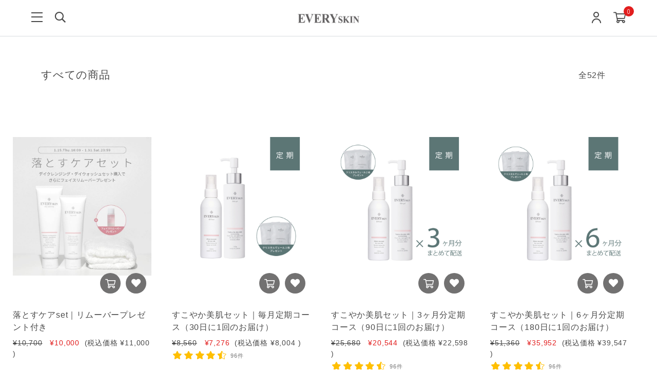

--- FILE ---
content_type: text/html; charset=utf-8
request_url: https://every-skin.jp/shop/products?shop=0&cat=004002
body_size: 50145
content:
<!DOCTYPE html>

<html>
  <head>
<meta name="csrf-param" content="authenticity_token" />
<meta name="csrf-token" content="VyTpLjaFVmbFV+/LBkZUYUABx1Pt/LHfBBVrBKE7NWExbVJgq3sKHQXAC9luL8mxlb5s869BTJWwssViTJOJYQ==" />
    <!-- Event snippet for 購入-CV-ECFORCE conversion page -->
<script>
  gtag('event', 'purchase', {
      'send_to': 'AW-11458740595/H_eACOy6mJ8aEPOC-tcq',
      'value': 	0,
      'currency': 'JPY',
      'transaction_id': ''
items: [
        // If someone purchases more than one item,
        // you can add those items to the items array
         {
          item_id: "",
          item_name: "",
          price: ,
          quantity: 	
        }]
  });
</script>
<!-- Google Tag Manager -->
<script>(function(w,d,s,l,i){w[l]=w[l]||[];w[l].push({'gtm.start':
new Date().getTime(),event:'gtm.js'});var f=d.getElementsByTagName(s)[0],
j=d.createElement(s),dl=l!='dataLayer'?'&l='+l:'';j.async=true;j.src=
'https://www.googletagmanager.com/gtm.js?id='+i+dl;f.parentNode.insertBefore(j,f);
})(window,document,'script','dataLayer','GTM-PF9MXN3');</script>
<!-- End Google Tag Manager --><meta name="facebook-domain-verification" content="621x6ru6rh2d1zflzdazjlcq0nsdrq" />
    

    















<meta charset="utf-8">
<meta http-equiv="X-UA-Compatible" content="IE=edge">
<script type="text/javascript">window.NREUM||(NREUM={});NREUM.info={"beacon":"bam.nr-data.net","errorBeacon":"bam.nr-data.net","licenseKey":"NRJS-d1ea94b42469c930b73","applicationID":"486175599","transactionName":"IAtWQEBbXlhTRB0DUDwCV0ZRUR1HXllCSUMRC1xBUUBBG19YVgNL","queueTime":0,"applicationTime":2016,"agent":""}</script>
<script type="text/javascript">(window.NREUM||(NREUM={})).init={privacy:{cookies_enabled:true},ajax:{deny_list:["bam.nr-data.net"]},feature_flags:["soft_nav"],distributed_tracing:{enabled:true}};(window.NREUM||(NREUM={})).loader_config={agentID:"601491744",accountID:"3016933",trustKey:"3016933",xpid:"VwYGV19QCxAEXFdTAAQCX10=",licenseKey:"NRJS-d1ea94b42469c930b73",applicationID:"486175599",browserID:"601491744"};;/*! For license information please see nr-loader-full-1.308.0.min.js.LICENSE.txt */
(()=>{var e,t,r={384:(e,t,r)=>{"use strict";r.d(t,{NT:()=>a,US:()=>u,Zm:()=>o,bQ:()=>d,dV:()=>c,pV:()=>l});var n=r(6154),i=r(1863),s=r(1910);const a={beacon:"bam.nr-data.net",errorBeacon:"bam.nr-data.net"};function o(){return n.gm.NREUM||(n.gm.NREUM={}),void 0===n.gm.newrelic&&(n.gm.newrelic=n.gm.NREUM),n.gm.NREUM}function c(){let e=o();return e.o||(e.o={ST:n.gm.setTimeout,SI:n.gm.setImmediate||n.gm.setInterval,CT:n.gm.clearTimeout,XHR:n.gm.XMLHttpRequest,REQ:n.gm.Request,EV:n.gm.Event,PR:n.gm.Promise,MO:n.gm.MutationObserver,FETCH:n.gm.fetch,WS:n.gm.WebSocket},(0,s.i)(...Object.values(e.o))),e}function d(e,t){let r=o();r.initializedAgents??={},t.initializedAt={ms:(0,i.t)(),date:new Date},r.initializedAgents[e]=t}function u(e,t){o()[e]=t}function l(){return function(){let e=o();const t=e.info||{};e.info={beacon:a.beacon,errorBeacon:a.errorBeacon,...t}}(),function(){let e=o();const t=e.init||{};e.init={...t}}(),c(),function(){let e=o();const t=e.loader_config||{};e.loader_config={...t}}(),o()}},782:(e,t,r)=>{"use strict";r.d(t,{T:()=>n});const n=r(860).K7.pageViewTiming},860:(e,t,r)=>{"use strict";r.d(t,{$J:()=>u,K7:()=>c,P3:()=>d,XX:()=>i,Yy:()=>o,df:()=>s,qY:()=>n,v4:()=>a});const n="events",i="jserrors",s="browser/blobs",a="rum",o="browser/logs",c={ajax:"ajax",genericEvents:"generic_events",jserrors:i,logging:"logging",metrics:"metrics",pageAction:"page_action",pageViewEvent:"page_view_event",pageViewTiming:"page_view_timing",sessionReplay:"session_replay",sessionTrace:"session_trace",softNav:"soft_navigations",spa:"spa"},d={[c.pageViewEvent]:1,[c.pageViewTiming]:2,[c.metrics]:3,[c.jserrors]:4,[c.spa]:5,[c.ajax]:6,[c.sessionTrace]:7,[c.softNav]:8,[c.sessionReplay]:9,[c.logging]:10,[c.genericEvents]:11},u={[c.pageViewEvent]:a,[c.pageViewTiming]:n,[c.ajax]:n,[c.spa]:n,[c.softNav]:n,[c.metrics]:i,[c.jserrors]:i,[c.sessionTrace]:s,[c.sessionReplay]:s,[c.logging]:o,[c.genericEvents]:"ins"}},944:(e,t,r)=>{"use strict";r.d(t,{R:()=>i});var n=r(3241);function i(e,t){"function"==typeof console.debug&&(console.debug("New Relic Warning: https://github.com/newrelic/newrelic-browser-agent/blob/main/docs/warning-codes.md#".concat(e),t),(0,n.W)({agentIdentifier:null,drained:null,type:"data",name:"warn",feature:"warn",data:{code:e,secondary:t}}))}},993:(e,t,r)=>{"use strict";r.d(t,{A$:()=>s,ET:()=>a,TZ:()=>o,p_:()=>i});var n=r(860);const i={ERROR:"ERROR",WARN:"WARN",INFO:"INFO",DEBUG:"DEBUG",TRACE:"TRACE"},s={OFF:0,ERROR:1,WARN:2,INFO:3,DEBUG:4,TRACE:5},a="log",o=n.K7.logging},1541:(e,t,r)=>{"use strict";r.d(t,{U:()=>i,f:()=>n});const n={MFE:"MFE",BA:"BA"};function i(e,t){if(2!==t?.harvestEndpointVersion)return{};const r=t.agentRef.runtime.appMetadata.agents[0].entityGuid;return e?{"source.id":e.id,"source.name":e.name,"source.type":e.type,"parent.id":e.parent?.id||r,"parent.type":e.parent?.type||n.BA}:{"entity.guid":r,appId:t.agentRef.info.applicationID}}},1687:(e,t,r)=>{"use strict";r.d(t,{Ak:()=>d,Ze:()=>h,x3:()=>u});var n=r(3241),i=r(7836),s=r(3606),a=r(860),o=r(2646);const c={};function d(e,t){const r={staged:!1,priority:a.P3[t]||0};l(e),c[e].get(t)||c[e].set(t,r)}function u(e,t){e&&c[e]&&(c[e].get(t)&&c[e].delete(t),p(e,t,!1),c[e].size&&f(e))}function l(e){if(!e)throw new Error("agentIdentifier required");c[e]||(c[e]=new Map)}function h(e="",t="feature",r=!1){if(l(e),!e||!c[e].get(t)||r)return p(e,t);c[e].get(t).staged=!0,f(e)}function f(e){const t=Array.from(c[e]);t.every(([e,t])=>t.staged)&&(t.sort((e,t)=>e[1].priority-t[1].priority),t.forEach(([t])=>{c[e].delete(t),p(e,t)}))}function p(e,t,r=!0){const a=e?i.ee.get(e):i.ee,c=s.i.handlers;if(!a.aborted&&a.backlog&&c){if((0,n.W)({agentIdentifier:e,type:"lifecycle",name:"drain",feature:t}),r){const e=a.backlog[t],r=c[t];if(r){for(let t=0;e&&t<e.length;++t)g(e[t],r);Object.entries(r).forEach(([e,t])=>{Object.values(t||{}).forEach(t=>{t[0]?.on&&t[0]?.context()instanceof o.y&&t[0].on(e,t[1])})})}}a.isolatedBacklog||delete c[t],a.backlog[t]=null,a.emit("drain-"+t,[])}}function g(e,t){var r=e[1];Object.values(t[r]||{}).forEach(t=>{var r=e[0];if(t[0]===r){var n=t[1],i=e[3],s=e[2];n.apply(i,s)}})}},1738:(e,t,r)=>{"use strict";r.d(t,{U:()=>f,Y:()=>h});var n=r(3241),i=r(9908),s=r(1863),a=r(944),o=r(5701),c=r(3969),d=r(8362),u=r(860),l=r(4261);function h(e,t,r,s){const h=s||r;!h||h[e]&&h[e]!==d.d.prototype[e]||(h[e]=function(){(0,i.p)(c.xV,["API/"+e+"/called"],void 0,u.K7.metrics,r.ee),(0,n.W)({agentIdentifier:r.agentIdentifier,drained:!!o.B?.[r.agentIdentifier],type:"data",name:"api",feature:l.Pl+e,data:{}});try{return t.apply(this,arguments)}catch(e){(0,a.R)(23,e)}})}function f(e,t,r,n,a){const o=e.info;null===r?delete o.jsAttributes[t]:o.jsAttributes[t]=r,(a||null===r)&&(0,i.p)(l.Pl+n,[(0,s.t)(),t,r],void 0,"session",e.ee)}},1741:(e,t,r)=>{"use strict";r.d(t,{W:()=>s});var n=r(944),i=r(4261);class s{#e(e,...t){if(this[e]!==s.prototype[e])return this[e](...t);(0,n.R)(35,e)}addPageAction(e,t){return this.#e(i.hG,e,t)}register(e){return this.#e(i.eY,e)}recordCustomEvent(e,t){return this.#e(i.fF,e,t)}setPageViewName(e,t){return this.#e(i.Fw,e,t)}setCustomAttribute(e,t,r){return this.#e(i.cD,e,t,r)}noticeError(e,t){return this.#e(i.o5,e,t)}setUserId(e,t=!1){return this.#e(i.Dl,e,t)}setApplicationVersion(e){return this.#e(i.nb,e)}setErrorHandler(e){return this.#e(i.bt,e)}addRelease(e,t){return this.#e(i.k6,e,t)}log(e,t){return this.#e(i.$9,e,t)}start(){return this.#e(i.d3)}finished(e){return this.#e(i.BL,e)}recordReplay(){return this.#e(i.CH)}pauseReplay(){return this.#e(i.Tb)}addToTrace(e){return this.#e(i.U2,e)}setCurrentRouteName(e){return this.#e(i.PA,e)}interaction(e){return this.#e(i.dT,e)}wrapLogger(e,t,r){return this.#e(i.Wb,e,t,r)}measure(e,t){return this.#e(i.V1,e,t)}consent(e){return this.#e(i.Pv,e)}}},1863:(e,t,r)=>{"use strict";function n(){return Math.floor(performance.now())}r.d(t,{t:()=>n})},1910:(e,t,r)=>{"use strict";r.d(t,{i:()=>s});var n=r(944);const i=new Map;function s(...e){return e.every(e=>{if(i.has(e))return i.get(e);const t="function"==typeof e?e.toString():"",r=t.includes("[native code]"),s=t.includes("nrWrapper");return r||s||(0,n.R)(64,e?.name||t),i.set(e,r),r})}},2555:(e,t,r)=>{"use strict";r.d(t,{D:()=>o,f:()=>a});var n=r(384),i=r(8122);const s={beacon:n.NT.beacon,errorBeacon:n.NT.errorBeacon,licenseKey:void 0,applicationID:void 0,sa:void 0,queueTime:void 0,applicationTime:void 0,ttGuid:void 0,user:void 0,account:void 0,product:void 0,extra:void 0,jsAttributes:{},userAttributes:void 0,atts:void 0,transactionName:void 0,tNamePlain:void 0};function a(e){try{return!!e.licenseKey&&!!e.errorBeacon&&!!e.applicationID}catch(e){return!1}}const o=e=>(0,i.a)(e,s)},2614:(e,t,r)=>{"use strict";r.d(t,{BB:()=>a,H3:()=>n,g:()=>d,iL:()=>c,tS:()=>o,uh:()=>i,wk:()=>s});const n="NRBA",i="SESSION",s=144e5,a=18e5,o={STARTED:"session-started",PAUSE:"session-pause",RESET:"session-reset",RESUME:"session-resume",UPDATE:"session-update"},c={SAME_TAB:"same-tab",CROSS_TAB:"cross-tab"},d={OFF:0,FULL:1,ERROR:2}},2646:(e,t,r)=>{"use strict";r.d(t,{y:()=>n});class n{constructor(e){this.contextId=e}}},2843:(e,t,r)=>{"use strict";r.d(t,{G:()=>s,u:()=>i});var n=r(3878);function i(e,t=!1,r,i){(0,n.DD)("visibilitychange",function(){if(t)return void("hidden"===document.visibilityState&&e());e(document.visibilityState)},r,i)}function s(e,t,r){(0,n.sp)("pagehide",e,t,r)}},3241:(e,t,r)=>{"use strict";r.d(t,{W:()=>s});var n=r(6154);const i="newrelic";function s(e={}){try{n.gm.dispatchEvent(new CustomEvent(i,{detail:e}))}catch(e){}}},3304:(e,t,r)=>{"use strict";r.d(t,{A:()=>s});var n=r(7836);const i=()=>{const e=new WeakSet;return(t,r)=>{if("object"==typeof r&&null!==r){if(e.has(r))return;e.add(r)}return r}};function s(e){try{return JSON.stringify(e,i())??""}catch(e){try{n.ee.emit("internal-error",[e])}catch(e){}return""}}},3333:(e,t,r)=>{"use strict";r.d(t,{$v:()=>u,TZ:()=>n,Xh:()=>c,Zp:()=>i,kd:()=>d,mq:()=>o,nf:()=>a,qN:()=>s});const n=r(860).K7.genericEvents,i=["auxclick","click","copy","keydown","paste","scrollend"],s=["focus","blur"],a=4,o=1e3,c=2e3,d=["PageAction","UserAction","BrowserPerformance"],u={RESOURCES:"experimental.resources",REGISTER:"register"}},3434:(e,t,r)=>{"use strict";r.d(t,{Jt:()=>s,YM:()=>d});var n=r(7836),i=r(5607);const s="nr@original:".concat(i.W),a=50;var o=Object.prototype.hasOwnProperty,c=!1;function d(e,t){return e||(e=n.ee),r.inPlace=function(e,t,n,i,s){n||(n="");const a="-"===n.charAt(0);for(let o=0;o<t.length;o++){const c=t[o],d=e[c];l(d)||(e[c]=r(d,a?c+n:n,i,c,s))}},r.flag=s,r;function r(t,r,n,c,d){return l(t)?t:(r||(r=""),nrWrapper[s]=t,function(e,t,r){if(Object.defineProperty&&Object.keys)try{return Object.keys(e).forEach(function(r){Object.defineProperty(t,r,{get:function(){return e[r]},set:function(t){return e[r]=t,t}})}),t}catch(e){u([e],r)}for(var n in e)o.call(e,n)&&(t[n]=e[n])}(t,nrWrapper,e),nrWrapper);function nrWrapper(){var s,o,l,h;let f;try{o=this,s=[...arguments],l="function"==typeof n?n(s,o):n||{}}catch(t){u([t,"",[s,o,c],l],e)}i(r+"start",[s,o,c],l,d);const p=performance.now();let g;try{return h=t.apply(o,s),g=performance.now(),h}catch(e){throw g=performance.now(),i(r+"err",[s,o,e],l,d),f=e,f}finally{const e=g-p,t={start:p,end:g,duration:e,isLongTask:e>=a,methodName:c,thrownError:f};t.isLongTask&&i("long-task",[t,o],l,d),i(r+"end",[s,o,h],l,d)}}}function i(r,n,i,s){if(!c||t){var a=c;c=!0;try{e.emit(r,n,i,t,s)}catch(t){u([t,r,n,i],e)}c=a}}}function u(e,t){t||(t=n.ee);try{t.emit("internal-error",e)}catch(e){}}function l(e){return!(e&&"function"==typeof e&&e.apply&&!e[s])}},3606:(e,t,r)=>{"use strict";r.d(t,{i:()=>s});var n=r(9908);s.on=a;var i=s.handlers={};function s(e,t,r,s){a(s||n.d,i,e,t,r)}function a(e,t,r,i,s){s||(s="feature"),e||(e=n.d);var a=t[s]=t[s]||{};(a[r]=a[r]||[]).push([e,i])}},3738:(e,t,r)=>{"use strict";r.d(t,{He:()=>i,Kp:()=>o,Lc:()=>d,Rz:()=>u,TZ:()=>n,bD:()=>s,d3:()=>a,jx:()=>l,sl:()=>h,uP:()=>c});const n=r(860).K7.sessionTrace,i="bstResource",s="resource",a="-start",o="-end",c="fn"+a,d="fn"+o,u="pushState",l=1e3,h=3e4},3785:(e,t,r)=>{"use strict";r.d(t,{R:()=>c,b:()=>d});var n=r(9908),i=r(1863),s=r(860),a=r(3969),o=r(993);function c(e,t,r={},c=o.p_.INFO,d=!0,u,l=(0,i.t)()){(0,n.p)(a.xV,["API/logging/".concat(c.toLowerCase(),"/called")],void 0,s.K7.metrics,e),(0,n.p)(o.ET,[l,t,r,c,d,u],void 0,s.K7.logging,e)}function d(e){return"string"==typeof e&&Object.values(o.p_).some(t=>t===e.toUpperCase().trim())}},3878:(e,t,r)=>{"use strict";function n(e,t){return{capture:e,passive:!1,signal:t}}function i(e,t,r=!1,i){window.addEventListener(e,t,n(r,i))}function s(e,t,r=!1,i){document.addEventListener(e,t,n(r,i))}r.d(t,{DD:()=>s,jT:()=>n,sp:()=>i})},3969:(e,t,r)=>{"use strict";r.d(t,{TZ:()=>n,XG:()=>o,rs:()=>i,xV:()=>a,z_:()=>s});const n=r(860).K7.metrics,i="sm",s="cm",a="storeSupportabilityMetrics",o="storeEventMetrics"},4234:(e,t,r)=>{"use strict";r.d(t,{W:()=>s});var n=r(7836),i=r(1687);class s{constructor(e,t){this.agentIdentifier=e,this.ee=n.ee.get(e),this.featureName=t,this.blocked=!1}deregisterDrain(){(0,i.x3)(this.agentIdentifier,this.featureName)}}},4261:(e,t,r)=>{"use strict";r.d(t,{$9:()=>d,BL:()=>o,CH:()=>f,Dl:()=>w,Fw:()=>y,PA:()=>m,Pl:()=>n,Pv:()=>T,Tb:()=>l,U2:()=>s,V1:()=>E,Wb:()=>x,bt:()=>b,cD:()=>v,d3:()=>R,dT:()=>c,eY:()=>p,fF:()=>h,hG:()=>i,k6:()=>a,nb:()=>g,o5:()=>u});const n="api-",i="addPageAction",s="addToTrace",a="addRelease",o="finished",c="interaction",d="log",u="noticeError",l="pauseReplay",h="recordCustomEvent",f="recordReplay",p="register",g="setApplicationVersion",m="setCurrentRouteName",v="setCustomAttribute",b="setErrorHandler",y="setPageViewName",w="setUserId",R="start",x="wrapLogger",E="measure",T="consent"},5205:(e,t,r)=>{"use strict";r.d(t,{j:()=>S});var n=r(384),i=r(1741);var s=r(2555),a=r(3333);const o=e=>{if(!e||"string"!=typeof e)return!1;try{document.createDocumentFragment().querySelector(e)}catch{return!1}return!0};var c=r(2614),d=r(944),u=r(8122);const l="[data-nr-mask]",h=e=>(0,u.a)(e,(()=>{const e={feature_flags:[],experimental:{allow_registered_children:!1,resources:!1},mask_selector:"*",block_selector:"[data-nr-block]",mask_input_options:{color:!1,date:!1,"datetime-local":!1,email:!1,month:!1,number:!1,range:!1,search:!1,tel:!1,text:!1,time:!1,url:!1,week:!1,textarea:!1,select:!1,password:!0}};return{ajax:{deny_list:void 0,block_internal:!0,enabled:!0,autoStart:!0},api:{get allow_registered_children(){return e.feature_flags.includes(a.$v.REGISTER)||e.experimental.allow_registered_children},set allow_registered_children(t){e.experimental.allow_registered_children=t},duplicate_registered_data:!1},browser_consent_mode:{enabled:!1},distributed_tracing:{enabled:void 0,exclude_newrelic_header:void 0,cors_use_newrelic_header:void 0,cors_use_tracecontext_headers:void 0,allowed_origins:void 0},get feature_flags(){return e.feature_flags},set feature_flags(t){e.feature_flags=t},generic_events:{enabled:!0,autoStart:!0},harvest:{interval:30},jserrors:{enabled:!0,autoStart:!0},logging:{enabled:!0,autoStart:!0},metrics:{enabled:!0,autoStart:!0},obfuscate:void 0,page_action:{enabled:!0},page_view_event:{enabled:!0,autoStart:!0},page_view_timing:{enabled:!0,autoStart:!0},performance:{capture_marks:!1,capture_measures:!1,capture_detail:!0,resources:{get enabled(){return e.feature_flags.includes(a.$v.RESOURCES)||e.experimental.resources},set enabled(t){e.experimental.resources=t},asset_types:[],first_party_domains:[],ignore_newrelic:!0}},privacy:{cookies_enabled:!0},proxy:{assets:void 0,beacon:void 0},session:{expiresMs:c.wk,inactiveMs:c.BB},session_replay:{autoStart:!0,enabled:!1,preload:!1,sampling_rate:10,error_sampling_rate:100,collect_fonts:!1,inline_images:!1,fix_stylesheets:!0,mask_all_inputs:!0,get mask_text_selector(){return e.mask_selector},set mask_text_selector(t){o(t)?e.mask_selector="".concat(t,",").concat(l):""===t||null===t?e.mask_selector=l:(0,d.R)(5,t)},get block_class(){return"nr-block"},get ignore_class(){return"nr-ignore"},get mask_text_class(){return"nr-mask"},get block_selector(){return e.block_selector},set block_selector(t){o(t)?e.block_selector+=",".concat(t):""!==t&&(0,d.R)(6,t)},get mask_input_options(){return e.mask_input_options},set mask_input_options(t){t&&"object"==typeof t?e.mask_input_options={...t,password:!0}:(0,d.R)(7,t)}},session_trace:{enabled:!0,autoStart:!0},soft_navigations:{enabled:!0,autoStart:!0},spa:{enabled:!0,autoStart:!0},ssl:void 0,user_actions:{enabled:!0,elementAttributes:["id","className","tagName","type"]}}})());var f=r(6154),p=r(9324);let g=0;const m={buildEnv:p.F3,distMethod:p.Xs,version:p.xv,originTime:f.WN},v={consented:!1},b={appMetadata:{},get consented(){return this.session?.state?.consent||v.consented},set consented(e){v.consented=e},customTransaction:void 0,denyList:void 0,disabled:!1,harvester:void 0,isolatedBacklog:!1,isRecording:!1,loaderType:void 0,maxBytes:3e4,obfuscator:void 0,onerror:void 0,ptid:void 0,releaseIds:{},session:void 0,timeKeeper:void 0,registeredEntities:[],jsAttributesMetadata:{bytes:0},get harvestCount(){return++g}},y=e=>{const t=(0,u.a)(e,b),r=Object.keys(m).reduce((e,t)=>(e[t]={value:m[t],writable:!1,configurable:!0,enumerable:!0},e),{});return Object.defineProperties(t,r)};var w=r(5701);const R=e=>{const t=e.startsWith("http");e+="/",r.p=t?e:"https://"+e};var x=r(7836),E=r(3241);const T={accountID:void 0,trustKey:void 0,agentID:void 0,licenseKey:void 0,applicationID:void 0,xpid:void 0},A=e=>(0,u.a)(e,T),_=new Set;function S(e,t={},r,a){let{init:o,info:c,loader_config:d,runtime:u={},exposed:l=!0}=t;if(!c){const e=(0,n.pV)();o=e.init,c=e.info,d=e.loader_config}e.init=h(o||{}),e.loader_config=A(d||{}),c.jsAttributes??={},f.bv&&(c.jsAttributes.isWorker=!0),e.info=(0,s.D)(c);const p=e.init,g=[c.beacon,c.errorBeacon];_.has(e.agentIdentifier)||(p.proxy.assets&&(R(p.proxy.assets),g.push(p.proxy.assets)),p.proxy.beacon&&g.push(p.proxy.beacon),e.beacons=[...g],function(e){const t=(0,n.pV)();Object.getOwnPropertyNames(i.W.prototype).forEach(r=>{const n=i.W.prototype[r];if("function"!=typeof n||"constructor"===n)return;let s=t[r];e[r]&&!1!==e.exposed&&"micro-agent"!==e.runtime?.loaderType&&(t[r]=(...t)=>{const n=e[r](...t);return s?s(...t):n})})}(e),(0,n.US)("activatedFeatures",w.B)),u.denyList=[...p.ajax.deny_list||[],...p.ajax.block_internal?g:[]],u.ptid=e.agentIdentifier,u.loaderType=r,e.runtime=y(u),_.has(e.agentIdentifier)||(e.ee=x.ee.get(e.agentIdentifier),e.exposed=l,(0,E.W)({agentIdentifier:e.agentIdentifier,drained:!!w.B?.[e.agentIdentifier],type:"lifecycle",name:"initialize",feature:void 0,data:e.config})),_.add(e.agentIdentifier)}},5270:(e,t,r)=>{"use strict";r.d(t,{Aw:()=>a,SR:()=>s,rF:()=>o});var n=r(384),i=r(7767);function s(e){return!!(0,n.dV)().o.MO&&(0,i.V)(e)&&!0===e?.session_trace.enabled}function a(e){return!0===e?.session_replay.preload&&s(e)}function o(e,t){try{if("string"==typeof t?.type){if("password"===t.type.toLowerCase())return"*".repeat(e?.length||0);if(void 0!==t?.dataset?.nrUnmask||t?.classList?.contains("nr-unmask"))return e}}catch(e){}return"string"==typeof e?e.replace(/[\S]/g,"*"):"*".repeat(e?.length||0)}},5289:(e,t,r)=>{"use strict";r.d(t,{GG:()=>a,Qr:()=>c,sB:()=>o});var n=r(3878),i=r(6389);function s(){return"undefined"==typeof document||"complete"===document.readyState}function a(e,t){if(s())return e();const r=(0,i.J)(e),a=setInterval(()=>{s()&&(clearInterval(a),r())},500);(0,n.sp)("load",r,t)}function o(e){if(s())return e();(0,n.DD)("DOMContentLoaded",e)}function c(e){if(s())return e();(0,n.sp)("popstate",e)}},5607:(e,t,r)=>{"use strict";r.d(t,{W:()=>n});const n=(0,r(9566).bz)()},5701:(e,t,r)=>{"use strict";r.d(t,{B:()=>s,t:()=>a});var n=r(3241);const i=new Set,s={};function a(e,t){const r=t.agentIdentifier;s[r]??={},e&&"object"==typeof e&&(i.has(r)||(t.ee.emit("rumresp",[e]),s[r]=e,i.add(r),(0,n.W)({agentIdentifier:r,loaded:!0,drained:!0,type:"lifecycle",name:"load",feature:void 0,data:e})))}},6154:(e,t,r)=>{"use strict";r.d(t,{OF:()=>d,RI:()=>i,WN:()=>h,bv:()=>s,eN:()=>f,gm:()=>a,lR:()=>l,m:()=>c,mw:()=>o,sb:()=>u});var n=r(1863);const i="undefined"!=typeof window&&!!window.document,s="undefined"!=typeof WorkerGlobalScope&&("undefined"!=typeof self&&self instanceof WorkerGlobalScope&&self.navigator instanceof WorkerNavigator||"undefined"!=typeof globalThis&&globalThis instanceof WorkerGlobalScope&&globalThis.navigator instanceof WorkerNavigator),a=i?window:"undefined"!=typeof WorkerGlobalScope&&("undefined"!=typeof self&&self instanceof WorkerGlobalScope&&self||"undefined"!=typeof globalThis&&globalThis instanceof WorkerGlobalScope&&globalThis),o=Boolean("hidden"===a?.document?.visibilityState),c=""+a?.location,d=/iPad|iPhone|iPod/.test(a.navigator?.userAgent),u=d&&"undefined"==typeof SharedWorker,l=(()=>{const e=a.navigator?.userAgent?.match(/Firefox[/\s](\d+\.\d+)/);return Array.isArray(e)&&e.length>=2?+e[1]:0})(),h=Date.now()-(0,n.t)(),f=()=>"undefined"!=typeof PerformanceNavigationTiming&&a?.performance?.getEntriesByType("navigation")?.[0]?.responseStart},6344:(e,t,r)=>{"use strict";r.d(t,{BB:()=>u,Qb:()=>l,TZ:()=>i,Ug:()=>a,Vh:()=>s,_s:()=>o,bc:()=>d,yP:()=>c});var n=r(2614);const i=r(860).K7.sessionReplay,s="errorDuringReplay",a=.12,o={DomContentLoaded:0,Load:1,FullSnapshot:2,IncrementalSnapshot:3,Meta:4,Custom:5},c={[n.g.ERROR]:15e3,[n.g.FULL]:3e5,[n.g.OFF]:0},d={RESET:{message:"Session was reset",sm:"Reset"},IMPORT:{message:"Recorder failed to import",sm:"Import"},TOO_MANY:{message:"429: Too Many Requests",sm:"Too-Many"},TOO_BIG:{message:"Payload was too large",sm:"Too-Big"},CROSS_TAB:{message:"Session Entity was set to OFF on another tab",sm:"Cross-Tab"},ENTITLEMENTS:{message:"Session Replay is not allowed and will not be started",sm:"Entitlement"}},u=5e3,l={API:"api",RESUME:"resume",SWITCH_TO_FULL:"switchToFull",INITIALIZE:"initialize",PRELOAD:"preload"}},6389:(e,t,r)=>{"use strict";function n(e,t=500,r={}){const n=r?.leading||!1;let i;return(...r)=>{n&&void 0===i&&(e.apply(this,r),i=setTimeout(()=>{i=clearTimeout(i)},t)),n||(clearTimeout(i),i=setTimeout(()=>{e.apply(this,r)},t))}}function i(e){let t=!1;return(...r)=>{t||(t=!0,e.apply(this,r))}}r.d(t,{J:()=>i,s:()=>n})},6630:(e,t,r)=>{"use strict";r.d(t,{T:()=>n});const n=r(860).K7.pageViewEvent},6774:(e,t,r)=>{"use strict";r.d(t,{T:()=>n});const n=r(860).K7.jserrors},7295:(e,t,r)=>{"use strict";r.d(t,{Xv:()=>a,gX:()=>i,iW:()=>s});var n=[];function i(e){if(!e||s(e))return!1;if(0===n.length)return!0;if("*"===n[0].hostname)return!1;for(var t=0;t<n.length;t++){var r=n[t];if(r.hostname.test(e.hostname)&&r.pathname.test(e.pathname))return!1}return!0}function s(e){return void 0===e.hostname}function a(e){if(n=[],e&&e.length)for(var t=0;t<e.length;t++){let r=e[t];if(!r)continue;if("*"===r)return void(n=[{hostname:"*"}]);0===r.indexOf("http://")?r=r.substring(7):0===r.indexOf("https://")&&(r=r.substring(8));const i=r.indexOf("/");let s,a;i>0?(s=r.substring(0,i),a=r.substring(i)):(s=r,a="*");let[c]=s.split(":");n.push({hostname:o(c),pathname:o(a,!0)})}}function o(e,t=!1){const r=e.replace(/[.+?^${}()|[\]\\]/g,e=>"\\"+e).replace(/\*/g,".*?");return new RegExp((t?"^":"")+r+"$")}},7485:(e,t,r)=>{"use strict";r.d(t,{D:()=>i});var n=r(6154);function i(e){if(0===(e||"").indexOf("data:"))return{protocol:"data"};try{const t=new URL(e,location.href),r={port:t.port,hostname:t.hostname,pathname:t.pathname,search:t.search,protocol:t.protocol.slice(0,t.protocol.indexOf(":")),sameOrigin:t.protocol===n.gm?.location?.protocol&&t.host===n.gm?.location?.host};return r.port&&""!==r.port||("http:"===t.protocol&&(r.port="80"),"https:"===t.protocol&&(r.port="443")),r.pathname&&""!==r.pathname?r.pathname.startsWith("/")||(r.pathname="/".concat(r.pathname)):r.pathname="/",r}catch(e){return{}}}},7699:(e,t,r)=>{"use strict";r.d(t,{It:()=>s,KC:()=>o,No:()=>i,qh:()=>a});var n=r(860);const i=16e3,s=1e6,a="SESSION_ERROR",o={[n.K7.logging]:!0,[n.K7.genericEvents]:!1,[n.K7.jserrors]:!1,[n.K7.ajax]:!1}},7767:(e,t,r)=>{"use strict";r.d(t,{V:()=>i});var n=r(6154);const i=e=>n.RI&&!0===e?.privacy.cookies_enabled},7836:(e,t,r)=>{"use strict";r.d(t,{P:()=>o,ee:()=>c});var n=r(384),i=r(8990),s=r(2646),a=r(5607);const o="nr@context:".concat(a.W),c=function e(t,r){var n={},a={},u={},l=!1;try{l=16===r.length&&d.initializedAgents?.[r]?.runtime.isolatedBacklog}catch(e){}var h={on:p,addEventListener:p,removeEventListener:function(e,t){var r=n[e];if(!r)return;for(var i=0;i<r.length;i++)r[i]===t&&r.splice(i,1)},emit:function(e,r,n,i,s){!1!==s&&(s=!0);if(c.aborted&&!i)return;t&&s&&t.emit(e,r,n);var o=f(n);g(e).forEach(e=>{e.apply(o,r)});var d=v()[a[e]];d&&d.push([h,e,r,o]);return o},get:m,listeners:g,context:f,buffer:function(e,t){const r=v();if(t=t||"feature",h.aborted)return;Object.entries(e||{}).forEach(([e,n])=>{a[n]=t,t in r||(r[t]=[])})},abort:function(){h._aborted=!0,Object.keys(h.backlog).forEach(e=>{delete h.backlog[e]})},isBuffering:function(e){return!!v()[a[e]]},debugId:r,backlog:l?{}:t&&"object"==typeof t.backlog?t.backlog:{},isolatedBacklog:l};return Object.defineProperty(h,"aborted",{get:()=>{let e=h._aborted||!1;return e||(t&&(e=t.aborted),e)}}),h;function f(e){return e&&e instanceof s.y?e:e?(0,i.I)(e,o,()=>new s.y(o)):new s.y(o)}function p(e,t){n[e]=g(e).concat(t)}function g(e){return n[e]||[]}function m(t){return u[t]=u[t]||e(h,t)}function v(){return h.backlog}}(void 0,"globalEE"),d=(0,n.Zm)();d.ee||(d.ee=c)},8122:(e,t,r)=>{"use strict";r.d(t,{a:()=>i});var n=r(944);function i(e,t){try{if(!e||"object"!=typeof e)return(0,n.R)(3);if(!t||"object"!=typeof t)return(0,n.R)(4);const r=Object.create(Object.getPrototypeOf(t),Object.getOwnPropertyDescriptors(t)),s=0===Object.keys(r).length?e:r;for(let a in s)if(void 0!==e[a])try{if(null===e[a]){r[a]=null;continue}Array.isArray(e[a])&&Array.isArray(t[a])?r[a]=Array.from(new Set([...e[a],...t[a]])):"object"==typeof e[a]&&"object"==typeof t[a]?r[a]=i(e[a],t[a]):r[a]=e[a]}catch(e){r[a]||(0,n.R)(1,e)}return r}catch(e){(0,n.R)(2,e)}}},8139:(e,t,r)=>{"use strict";r.d(t,{u:()=>h});var n=r(7836),i=r(3434),s=r(8990),a=r(6154);const o={},c=a.gm.XMLHttpRequest,d="addEventListener",u="removeEventListener",l="nr@wrapped:".concat(n.P);function h(e){var t=function(e){return(e||n.ee).get("events")}(e);if(o[t.debugId]++)return t;o[t.debugId]=1;var r=(0,i.YM)(t,!0);function h(e){r.inPlace(e,[d,u],"-",p)}function p(e,t){return e[1]}return"getPrototypeOf"in Object&&(a.RI&&f(document,h),c&&f(c.prototype,h),f(a.gm,h)),t.on(d+"-start",function(e,t){var n=e[1];if(null!==n&&("function"==typeof n||"object"==typeof n)&&"newrelic"!==e[0]){var i=(0,s.I)(n,l,function(){var e={object:function(){if("function"!=typeof n.handleEvent)return;return n.handleEvent.apply(n,arguments)},function:n}[typeof n];return e?r(e,"fn-",null,e.name||"anonymous"):n});this.wrapped=e[1]=i}}),t.on(u+"-start",function(e){e[1]=this.wrapped||e[1]}),t}function f(e,t,...r){let n=e;for(;"object"==typeof n&&!Object.prototype.hasOwnProperty.call(n,d);)n=Object.getPrototypeOf(n);n&&t(n,...r)}},8362:(e,t,r)=>{"use strict";r.d(t,{d:()=>s});var n=r(9566),i=r(1741);class s extends i.W{agentIdentifier=(0,n.LA)(16)}},8374:(e,t,r)=>{r.nc=(()=>{try{return document?.currentScript?.nonce}catch(e){}return""})()},8990:(e,t,r)=>{"use strict";r.d(t,{I:()=>i});var n=Object.prototype.hasOwnProperty;function i(e,t,r){if(n.call(e,t))return e[t];var i=r();if(Object.defineProperty&&Object.keys)try{return Object.defineProperty(e,t,{value:i,writable:!0,enumerable:!1}),i}catch(e){}return e[t]=i,i}},9119:(e,t,r)=>{"use strict";r.d(t,{L:()=>s});var n=/([^?#]*)[^#]*(#[^?]*|$).*/,i=/([^?#]*)().*/;function s(e,t){return e?e.replace(t?n:i,"$1$2"):e}},9300:(e,t,r)=>{"use strict";r.d(t,{T:()=>n});const n=r(860).K7.ajax},9324:(e,t,r)=>{"use strict";r.d(t,{AJ:()=>a,F3:()=>i,Xs:()=>s,Yq:()=>o,xv:()=>n});const n="1.308.0",i="PROD",s="CDN",a="@newrelic/rrweb",o="1.0.1"},9566:(e,t,r)=>{"use strict";r.d(t,{LA:()=>o,ZF:()=>c,bz:()=>a,el:()=>d});var n=r(6154);const i="xxxxxxxx-xxxx-4xxx-yxxx-xxxxxxxxxxxx";function s(e,t){return e?15&e[t]:16*Math.random()|0}function a(){const e=n.gm?.crypto||n.gm?.msCrypto;let t,r=0;return e&&e.getRandomValues&&(t=e.getRandomValues(new Uint8Array(30))),i.split("").map(e=>"x"===e?s(t,r++).toString(16):"y"===e?(3&s()|8).toString(16):e).join("")}function o(e){const t=n.gm?.crypto||n.gm?.msCrypto;let r,i=0;t&&t.getRandomValues&&(r=t.getRandomValues(new Uint8Array(e)));const a=[];for(var o=0;o<e;o++)a.push(s(r,i++).toString(16));return a.join("")}function c(){return o(16)}function d(){return o(32)}},9908:(e,t,r)=>{"use strict";r.d(t,{d:()=>n,p:()=>i});var n=r(7836).ee.get("handle");function i(e,t,r,i,s){s?(s.buffer([e],i),s.emit(e,t,r)):(n.buffer([e],i),n.emit(e,t,r))}}},n={};function i(e){var t=n[e];if(void 0!==t)return t.exports;var s=n[e]={exports:{}};return r[e](s,s.exports,i),s.exports}i.m=r,i.d=(e,t)=>{for(var r in t)i.o(t,r)&&!i.o(e,r)&&Object.defineProperty(e,r,{enumerable:!0,get:t[r]})},i.f={},i.e=e=>Promise.all(Object.keys(i.f).reduce((t,r)=>(i.f[r](e,t),t),[])),i.u=e=>({95:"nr-full-compressor",222:"nr-full-recorder",891:"nr-full"}[e]+"-1.308.0.min.js"),i.o=(e,t)=>Object.prototype.hasOwnProperty.call(e,t),e={},t="NRBA-1.308.0.PROD:",i.l=(r,n,s,a)=>{if(e[r])e[r].push(n);else{var o,c;if(void 0!==s)for(var d=document.getElementsByTagName("script"),u=0;u<d.length;u++){var l=d[u];if(l.getAttribute("src")==r||l.getAttribute("data-webpack")==t+s){o=l;break}}if(!o){c=!0;var h={891:"sha512-fcveNDcpRQS9OweGhN4uJe88Qmg+EVyH6j/wngwL2Le0m7LYyz7q+JDx7KBxsdDF4TaPVsSmHg12T3pHwdLa7w==",222:"sha512-O8ZzdvgB4fRyt7k2Qrr4STpR+tCA2mcQEig6/dP3rRy9uEx1CTKQ6cQ7Src0361y7xS434ua+zIPo265ZpjlEg==",95:"sha512-jDWejat/6/UDex/9XjYoPPmpMPuEvBCSuCg/0tnihjbn5bh9mP3An0NzFV9T5Tc+3kKhaXaZA8UIKPAanD2+Gw=="};(o=document.createElement("script")).charset="utf-8",i.nc&&o.setAttribute("nonce",i.nc),o.setAttribute("data-webpack",t+s),o.src=r,0!==o.src.indexOf(window.location.origin+"/")&&(o.crossOrigin="anonymous"),h[a]&&(o.integrity=h[a])}e[r]=[n];var f=(t,n)=>{o.onerror=o.onload=null,clearTimeout(p);var i=e[r];if(delete e[r],o.parentNode&&o.parentNode.removeChild(o),i&&i.forEach(e=>e(n)),t)return t(n)},p=setTimeout(f.bind(null,void 0,{type:"timeout",target:o}),12e4);o.onerror=f.bind(null,o.onerror),o.onload=f.bind(null,o.onload),c&&document.head.appendChild(o)}},i.r=e=>{"undefined"!=typeof Symbol&&Symbol.toStringTag&&Object.defineProperty(e,Symbol.toStringTag,{value:"Module"}),Object.defineProperty(e,"__esModule",{value:!0})},i.p="https://js-agent.newrelic.com/",(()=>{var e={85:0,959:0};i.f.j=(t,r)=>{var n=i.o(e,t)?e[t]:void 0;if(0!==n)if(n)r.push(n[2]);else{var s=new Promise((r,i)=>n=e[t]=[r,i]);r.push(n[2]=s);var a=i.p+i.u(t),o=new Error;i.l(a,r=>{if(i.o(e,t)&&(0!==(n=e[t])&&(e[t]=void 0),n)){var s=r&&("load"===r.type?"missing":r.type),a=r&&r.target&&r.target.src;o.message="Loading chunk "+t+" failed: ("+s+": "+a+")",o.name="ChunkLoadError",o.type=s,o.request=a,n[1](o)}},"chunk-"+t,t)}};var t=(t,r)=>{var n,s,[a,o,c]=r,d=0;if(a.some(t=>0!==e[t])){for(n in o)i.o(o,n)&&(i.m[n]=o[n]);if(c)c(i)}for(t&&t(r);d<a.length;d++)s=a[d],i.o(e,s)&&e[s]&&e[s][0](),e[s]=0},r=self["webpackChunk:NRBA-1.308.0.PROD"]=self["webpackChunk:NRBA-1.308.0.PROD"]||[];r.forEach(t.bind(null,0)),r.push=t.bind(null,r.push.bind(r))})(),(()=>{"use strict";i(8374);var e=i(8362),t=i(860);const r=Object.values(t.K7);var n=i(5205);var s=i(9908),a=i(1863),o=i(4261),c=i(1738);var d=i(1687),u=i(4234),l=i(5289),h=i(6154),f=i(944),p=i(5270),g=i(7767),m=i(6389),v=i(7699);class b extends u.W{constructor(e,t){super(e.agentIdentifier,t),this.agentRef=e,this.abortHandler=void 0,this.featAggregate=void 0,this.loadedSuccessfully=void 0,this.onAggregateImported=new Promise(e=>{this.loadedSuccessfully=e}),this.deferred=Promise.resolve(),!1===e.init[this.featureName].autoStart?this.deferred=new Promise((t,r)=>{this.ee.on("manual-start-all",(0,m.J)(()=>{(0,d.Ak)(e.agentIdentifier,this.featureName),t()}))}):(0,d.Ak)(e.agentIdentifier,t)}importAggregator(e,t,r={}){if(this.featAggregate)return;const n=async()=>{let n;await this.deferred;try{if((0,g.V)(e.init)){const{setupAgentSession:t}=await i.e(891).then(i.bind(i,8766));n=t(e)}}catch(e){(0,f.R)(20,e),this.ee.emit("internal-error",[e]),(0,s.p)(v.qh,[e],void 0,this.featureName,this.ee)}try{if(!this.#t(this.featureName,n,e.init))return(0,d.Ze)(this.agentIdentifier,this.featureName),void this.loadedSuccessfully(!1);const{Aggregate:i}=await t();this.featAggregate=new i(e,r),e.runtime.harvester.initializedAggregates.push(this.featAggregate),this.loadedSuccessfully(!0)}catch(e){(0,f.R)(34,e),this.abortHandler?.(),(0,d.Ze)(this.agentIdentifier,this.featureName,!0),this.loadedSuccessfully(!1),this.ee&&this.ee.abort()}};h.RI?(0,l.GG)(()=>n(),!0):n()}#t(e,r,n){if(this.blocked)return!1;switch(e){case t.K7.sessionReplay:return(0,p.SR)(n)&&!!r;case t.K7.sessionTrace:return!!r;default:return!0}}}var y=i(6630),w=i(2614),R=i(3241);class x extends b{static featureName=y.T;constructor(e){var t;super(e,y.T),this.setupInspectionEvents(e.agentIdentifier),t=e,(0,c.Y)(o.Fw,function(e,r){"string"==typeof e&&("/"!==e.charAt(0)&&(e="/"+e),t.runtime.customTransaction=(r||"http://custom.transaction")+e,(0,s.p)(o.Pl+o.Fw,[(0,a.t)()],void 0,void 0,t.ee))},t),this.importAggregator(e,()=>i.e(891).then(i.bind(i,3718)))}setupInspectionEvents(e){const t=(t,r)=>{t&&(0,R.W)({agentIdentifier:e,timeStamp:t.timeStamp,loaded:"complete"===t.target.readyState,type:"window",name:r,data:t.target.location+""})};(0,l.sB)(e=>{t(e,"DOMContentLoaded")}),(0,l.GG)(e=>{t(e,"load")}),(0,l.Qr)(e=>{t(e,"navigate")}),this.ee.on(w.tS.UPDATE,(t,r)=>{(0,R.W)({agentIdentifier:e,type:"lifecycle",name:"session",data:r})})}}var E=i(384);class T extends e.d{constructor(e){var t;(super(),h.gm)?(this.features={},(0,E.bQ)(this.agentIdentifier,this),this.desiredFeatures=new Set(e.features||[]),this.desiredFeatures.add(x),(0,n.j)(this,e,e.loaderType||"agent"),t=this,(0,c.Y)(o.cD,function(e,r,n=!1){if("string"==typeof e){if(["string","number","boolean"].includes(typeof r)||null===r)return(0,c.U)(t,e,r,o.cD,n);(0,f.R)(40,typeof r)}else(0,f.R)(39,typeof e)},t),function(e){(0,c.Y)(o.Dl,function(t,r=!1){if("string"!=typeof t&&null!==t)return void(0,f.R)(41,typeof t);const n=e.info.jsAttributes["enduser.id"];r&&null!=n&&n!==t?(0,s.p)(o.Pl+"setUserIdAndResetSession",[t],void 0,"session",e.ee):(0,c.U)(e,"enduser.id",t,o.Dl,!0)},e)}(this),function(e){(0,c.Y)(o.nb,function(t){if("string"==typeof t||null===t)return(0,c.U)(e,"application.version",t,o.nb,!1);(0,f.R)(42,typeof t)},e)}(this),function(e){(0,c.Y)(o.d3,function(){e.ee.emit("manual-start-all")},e)}(this),function(e){(0,c.Y)(o.Pv,function(t=!0){if("boolean"==typeof t){if((0,s.p)(o.Pl+o.Pv,[t],void 0,"session",e.ee),e.runtime.consented=t,t){const t=e.features.page_view_event;t.onAggregateImported.then(e=>{const r=t.featAggregate;e&&!r.sentRum&&r.sendRum()})}}else(0,f.R)(65,typeof t)},e)}(this),this.run()):(0,f.R)(21)}get config(){return{info:this.info,init:this.init,loader_config:this.loader_config,runtime:this.runtime}}get api(){return this}run(){try{const e=function(e){const t={};return r.forEach(r=>{t[r]=!!e[r]?.enabled}),t}(this.init),n=[...this.desiredFeatures];n.sort((e,r)=>t.P3[e.featureName]-t.P3[r.featureName]),n.forEach(r=>{if(!e[r.featureName]&&r.featureName!==t.K7.pageViewEvent)return;if(r.featureName===t.K7.spa)return void(0,f.R)(67);const n=function(e){switch(e){case t.K7.ajax:return[t.K7.jserrors];case t.K7.sessionTrace:return[t.K7.ajax,t.K7.pageViewEvent];case t.K7.sessionReplay:return[t.K7.sessionTrace];case t.K7.pageViewTiming:return[t.K7.pageViewEvent];default:return[]}}(r.featureName).filter(e=>!(e in this.features));n.length>0&&(0,f.R)(36,{targetFeature:r.featureName,missingDependencies:n}),this.features[r.featureName]=new r(this)})}catch(e){(0,f.R)(22,e);for(const e in this.features)this.features[e].abortHandler?.();const t=(0,E.Zm)();delete t.initializedAgents[this.agentIdentifier]?.features,delete this.sharedAggregator;return t.ee.get(this.agentIdentifier).abort(),!1}}}var A=i(2843),_=i(782);class S extends b{static featureName=_.T;constructor(e){super(e,_.T),h.RI&&((0,A.u)(()=>(0,s.p)("docHidden",[(0,a.t)()],void 0,_.T,this.ee),!0),(0,A.G)(()=>(0,s.p)("winPagehide",[(0,a.t)()],void 0,_.T,this.ee)),this.importAggregator(e,()=>i.e(891).then(i.bind(i,9018))))}}var O=i(3969);class I extends b{static featureName=O.TZ;constructor(e){super(e,O.TZ),h.RI&&document.addEventListener("securitypolicyviolation",e=>{(0,s.p)(O.xV,["Generic/CSPViolation/Detected"],void 0,this.featureName,this.ee)}),this.importAggregator(e,()=>i.e(891).then(i.bind(i,6555)))}}var P=i(6774),k=i(3878),N=i(3304);class D{constructor(e,t,r,n,i){this.name="UncaughtError",this.message="string"==typeof e?e:(0,N.A)(e),this.sourceURL=t,this.line=r,this.column=n,this.__newrelic=i}}function j(e){return M(e)?e:new D(void 0!==e?.message?e.message:e,e?.filename||e?.sourceURL,e?.lineno||e?.line,e?.colno||e?.col,e?.__newrelic,e?.cause)}function C(e){const t="Unhandled Promise Rejection: ";if(!e?.reason)return;if(M(e.reason)){try{e.reason.message.startsWith(t)||(e.reason.message=t+e.reason.message)}catch(e){}return j(e.reason)}const r=j(e.reason);return(r.message||"").startsWith(t)||(r.message=t+r.message),r}function L(e){if(e.error instanceof SyntaxError&&!/:\d+$/.test(e.error.stack?.trim())){const t=new D(e.message,e.filename,e.lineno,e.colno,e.error.__newrelic,e.cause);return t.name=SyntaxError.name,t}return M(e.error)?e.error:j(e)}function M(e){return e instanceof Error&&!!e.stack}function B(e,r,n,i,o=(0,a.t)()){"string"==typeof e&&(e=new Error(e)),(0,s.p)("err",[e,o,!1,r,n.runtime.isRecording,void 0,i],void 0,t.K7.jserrors,n.ee),(0,s.p)("uaErr",[],void 0,t.K7.genericEvents,n.ee)}var H=i(1541),K=i(993),W=i(3785);function U(e,{customAttributes:t={},level:r=K.p_.INFO}={},n,i,s=(0,a.t)()){(0,W.R)(n.ee,e,t,r,!1,i,s)}function F(e,r,n,i,c=(0,a.t)()){(0,s.p)(o.Pl+o.hG,[c,e,r,i],void 0,t.K7.genericEvents,n.ee)}function V(e,r,n,i,c=(0,a.t)()){const{start:d,end:u,customAttributes:l}=r||{},h={customAttributes:l||{}};if("object"!=typeof h.customAttributes||"string"!=typeof e||0===e.length)return void(0,f.R)(57);const p=(e,t)=>null==e?t:"number"==typeof e?e:e instanceof PerformanceMark?e.startTime:Number.NaN;if(h.start=p(d,0),h.end=p(u,c),Number.isNaN(h.start)||Number.isNaN(h.end))(0,f.R)(57);else{if(h.duration=h.end-h.start,!(h.duration<0))return(0,s.p)(o.Pl+o.V1,[h,e,i],void 0,t.K7.genericEvents,n.ee),h;(0,f.R)(58)}}function z(e,r={},n,i,c=(0,a.t)()){(0,s.p)(o.Pl+o.fF,[c,e,r,i],void 0,t.K7.genericEvents,n.ee)}function G(e){(0,c.Y)(o.eY,function(t){return Y(e,t)},e)}function Y(e,r,n){(0,f.R)(54,"newrelic.register"),r||={},r.type=H.f.MFE,r.licenseKey||=e.info.licenseKey,r.blocked=!1,r.parent=n||{},Array.isArray(r.tags)||(r.tags=[]);const i={};r.tags.forEach(e=>{"name"!==e&&"id"!==e&&(i["source.".concat(e)]=!0)}),r.isolated??=!0;let o=()=>{};const c=e.runtime.registeredEntities;if(!r.isolated){const e=c.find(({metadata:{target:{id:e}}})=>e===r.id&&!r.isolated);if(e)return e}const d=e=>{r.blocked=!0,o=e};function u(e){return"string"==typeof e&&!!e.trim()&&e.trim().length<501||"number"==typeof e}e.init.api.allow_registered_children||d((0,m.J)(()=>(0,f.R)(55))),u(r.id)&&u(r.name)||d((0,m.J)(()=>(0,f.R)(48,r)));const l={addPageAction:(t,n={})=>g(F,[t,{...i,...n},e],r),deregister:()=>{d((0,m.J)(()=>(0,f.R)(68)))},log:(t,n={})=>g(U,[t,{...n,customAttributes:{...i,...n.customAttributes||{}}},e],r),measure:(t,n={})=>g(V,[t,{...n,customAttributes:{...i,...n.customAttributes||{}}},e],r),noticeError:(t,n={})=>g(B,[t,{...i,...n},e],r),register:(t={})=>g(Y,[e,t],l.metadata.target),recordCustomEvent:(t,n={})=>g(z,[t,{...i,...n},e],r),setApplicationVersion:e=>p("application.version",e),setCustomAttribute:(e,t)=>p(e,t),setUserId:e=>p("enduser.id",e),metadata:{customAttributes:i,target:r}},h=()=>(r.blocked&&o(),r.blocked);h()||c.push(l);const p=(e,t)=>{h()||(i[e]=t)},g=(r,n,i)=>{if(h())return;const o=(0,a.t)();(0,s.p)(O.xV,["API/register/".concat(r.name,"/called")],void 0,t.K7.metrics,e.ee);try{if(e.init.api.duplicate_registered_data&&"register"!==r.name){let e=n;if(n[1]instanceof Object){const t={"child.id":i.id,"child.type":i.type};e="customAttributes"in n[1]?[n[0],{...n[1],customAttributes:{...n[1].customAttributes,...t}},...n.slice(2)]:[n[0],{...n[1],...t},...n.slice(2)]}r(...e,void 0,o)}return r(...n,i,o)}catch(e){(0,f.R)(50,e)}};return l}class q extends b{static featureName=P.T;constructor(e){var t;super(e,P.T),t=e,(0,c.Y)(o.o5,(e,r)=>B(e,r,t),t),function(e){(0,c.Y)(o.bt,function(t){e.runtime.onerror=t},e)}(e),function(e){let t=0;(0,c.Y)(o.k6,function(e,r){++t>10||(this.runtime.releaseIds[e.slice(-200)]=(""+r).slice(-200))},e)}(e),G(e);try{this.removeOnAbort=new AbortController}catch(e){}this.ee.on("internal-error",(t,r)=>{this.abortHandler&&(0,s.p)("ierr",[j(t),(0,a.t)(),!0,{},e.runtime.isRecording,r],void 0,this.featureName,this.ee)}),h.gm.addEventListener("unhandledrejection",t=>{this.abortHandler&&(0,s.p)("err",[C(t),(0,a.t)(),!1,{unhandledPromiseRejection:1},e.runtime.isRecording],void 0,this.featureName,this.ee)},(0,k.jT)(!1,this.removeOnAbort?.signal)),h.gm.addEventListener("error",t=>{this.abortHandler&&(0,s.p)("err",[L(t),(0,a.t)(),!1,{},e.runtime.isRecording],void 0,this.featureName,this.ee)},(0,k.jT)(!1,this.removeOnAbort?.signal)),this.abortHandler=this.#r,this.importAggregator(e,()=>i.e(891).then(i.bind(i,2176)))}#r(){this.removeOnAbort?.abort(),this.abortHandler=void 0}}var Z=i(8990);let X=1;function J(e){const t=typeof e;return!e||"object"!==t&&"function"!==t?-1:e===h.gm?0:(0,Z.I)(e,"nr@id",function(){return X++})}function Q(e){if("string"==typeof e&&e.length)return e.length;if("object"==typeof e){if("undefined"!=typeof ArrayBuffer&&e instanceof ArrayBuffer&&e.byteLength)return e.byteLength;if("undefined"!=typeof Blob&&e instanceof Blob&&e.size)return e.size;if(!("undefined"!=typeof FormData&&e instanceof FormData))try{return(0,N.A)(e).length}catch(e){return}}}var ee=i(8139),te=i(7836),re=i(3434);const ne={},ie=["open","send"];function se(e){var t=e||te.ee;const r=function(e){return(e||te.ee).get("xhr")}(t);if(void 0===h.gm.XMLHttpRequest)return r;if(ne[r.debugId]++)return r;ne[r.debugId]=1,(0,ee.u)(t);var n=(0,re.YM)(r),i=h.gm.XMLHttpRequest,s=h.gm.MutationObserver,a=h.gm.Promise,o=h.gm.setInterval,c="readystatechange",d=["onload","onerror","onabort","onloadstart","onloadend","onprogress","ontimeout"],u=[],l=h.gm.XMLHttpRequest=function(e){const t=new i(e),s=r.context(t);try{r.emit("new-xhr",[t],s),t.addEventListener(c,(a=s,function(){var e=this;e.readyState>3&&!a.resolved&&(a.resolved=!0,r.emit("xhr-resolved",[],e)),n.inPlace(e,d,"fn-",y)}),(0,k.jT)(!1))}catch(e){(0,f.R)(15,e);try{r.emit("internal-error",[e])}catch(e){}}var a;return t};function p(e,t){n.inPlace(t,["onreadystatechange"],"fn-",y)}if(function(e,t){for(var r in e)t[r]=e[r]}(i,l),l.prototype=i.prototype,n.inPlace(l.prototype,ie,"-xhr-",y),r.on("send-xhr-start",function(e,t){p(e,t),function(e){u.push(e),s&&(g?g.then(b):o?o(b):(m=-m,v.data=m))}(t)}),r.on("open-xhr-start",p),s){var g=a&&a.resolve();if(!o&&!a){var m=1,v=document.createTextNode(m);new s(b).observe(v,{characterData:!0})}}else t.on("fn-end",function(e){e[0]&&e[0].type===c||b()});function b(){for(var e=0;e<u.length;e++)p(0,u[e]);u.length&&(u=[])}function y(e,t){return t}return r}var ae="fetch-",oe=ae+"body-",ce=["arrayBuffer","blob","json","text","formData"],de=h.gm.Request,ue=h.gm.Response,le="prototype";const he={};function fe(e){const t=function(e){return(e||te.ee).get("fetch")}(e);if(!(de&&ue&&h.gm.fetch))return t;if(he[t.debugId]++)return t;function r(e,r,n){var i=e[r];"function"==typeof i&&(e[r]=function(){var e,r=[...arguments],s={};t.emit(n+"before-start",[r],s),s[te.P]&&s[te.P].dt&&(e=s[te.P].dt);var a=i.apply(this,r);return t.emit(n+"start",[r,e],a),a.then(function(e){return t.emit(n+"end",[null,e],a),e},function(e){throw t.emit(n+"end",[e],a),e})})}return he[t.debugId]=1,ce.forEach(e=>{r(de[le],e,oe),r(ue[le],e,oe)}),r(h.gm,"fetch",ae),t.on(ae+"end",function(e,r){var n=this;if(r){var i=r.headers.get("content-length");null!==i&&(n.rxSize=i),t.emit(ae+"done",[null,r],n)}else t.emit(ae+"done",[e],n)}),t}var pe=i(7485),ge=i(9566);class me{constructor(e){this.agentRef=e}generateTracePayload(e){const t=this.agentRef.loader_config;if(!this.shouldGenerateTrace(e)||!t)return null;var r=(t.accountID||"").toString()||null,n=(t.agentID||"").toString()||null,i=(t.trustKey||"").toString()||null;if(!r||!n)return null;var s=(0,ge.ZF)(),a=(0,ge.el)(),o=Date.now(),c={spanId:s,traceId:a,timestamp:o};return(e.sameOrigin||this.isAllowedOrigin(e)&&this.useTraceContextHeadersForCors())&&(c.traceContextParentHeader=this.generateTraceContextParentHeader(s,a),c.traceContextStateHeader=this.generateTraceContextStateHeader(s,o,r,n,i)),(e.sameOrigin&&!this.excludeNewrelicHeader()||!e.sameOrigin&&this.isAllowedOrigin(e)&&this.useNewrelicHeaderForCors())&&(c.newrelicHeader=this.generateTraceHeader(s,a,o,r,n,i)),c}generateTraceContextParentHeader(e,t){return"00-"+t+"-"+e+"-01"}generateTraceContextStateHeader(e,t,r,n,i){return i+"@nr=0-1-"+r+"-"+n+"-"+e+"----"+t}generateTraceHeader(e,t,r,n,i,s){if(!("function"==typeof h.gm?.btoa))return null;var a={v:[0,1],d:{ty:"Browser",ac:n,ap:i,id:e,tr:t,ti:r}};return s&&n!==s&&(a.d.tk=s),btoa((0,N.A)(a))}shouldGenerateTrace(e){return this.agentRef.init?.distributed_tracing?.enabled&&this.isAllowedOrigin(e)}isAllowedOrigin(e){var t=!1;const r=this.agentRef.init?.distributed_tracing;if(e.sameOrigin)t=!0;else if(r?.allowed_origins instanceof Array)for(var n=0;n<r.allowed_origins.length;n++){var i=(0,pe.D)(r.allowed_origins[n]);if(e.hostname===i.hostname&&e.protocol===i.protocol&&e.port===i.port){t=!0;break}}return t}excludeNewrelicHeader(){var e=this.agentRef.init?.distributed_tracing;return!!e&&!!e.exclude_newrelic_header}useNewrelicHeaderForCors(){var e=this.agentRef.init?.distributed_tracing;return!!e&&!1!==e.cors_use_newrelic_header}useTraceContextHeadersForCors(){var e=this.agentRef.init?.distributed_tracing;return!!e&&!!e.cors_use_tracecontext_headers}}var ve=i(9300),be=i(7295);function ye(e){return"string"==typeof e?e:e instanceof(0,E.dV)().o.REQ?e.url:h.gm?.URL&&e instanceof URL?e.href:void 0}var we=["load","error","abort","timeout"],Re=we.length,xe=(0,E.dV)().o.REQ,Ee=(0,E.dV)().o.XHR;const Te="X-NewRelic-App-Data";class Ae extends b{static featureName=ve.T;constructor(e){super(e,ve.T),this.dt=new me(e),this.handler=(e,t,r,n)=>(0,s.p)(e,t,r,n,this.ee);try{const e={xmlhttprequest:"xhr",fetch:"fetch",beacon:"beacon"};h.gm?.performance?.getEntriesByType("resource").forEach(r=>{if(r.initiatorType in e&&0!==r.responseStatus){const n={status:r.responseStatus},i={rxSize:r.transferSize,duration:Math.floor(r.duration),cbTime:0};_e(n,r.name),this.handler("xhr",[n,i,r.startTime,r.responseEnd,e[r.initiatorType]],void 0,t.K7.ajax)}})}catch(e){}fe(this.ee),se(this.ee),function(e,r,n,i){function o(e){var t=this;t.totalCbs=0,t.called=0,t.cbTime=0,t.end=E,t.ended=!1,t.xhrGuids={},t.lastSize=null,t.loadCaptureCalled=!1,t.params=this.params||{},t.metrics=this.metrics||{},t.latestLongtaskEnd=0,e.addEventListener("load",function(r){T(t,e)},(0,k.jT)(!1)),h.lR||e.addEventListener("progress",function(e){t.lastSize=e.loaded},(0,k.jT)(!1))}function c(e){this.params={method:e[0]},_e(this,e[1]),this.metrics={}}function d(t,r){e.loader_config.xpid&&this.sameOrigin&&r.setRequestHeader("X-NewRelic-ID",e.loader_config.xpid);var n=i.generateTracePayload(this.parsedOrigin);if(n){var s=!1;n.newrelicHeader&&(r.setRequestHeader("newrelic",n.newrelicHeader),s=!0),n.traceContextParentHeader&&(r.setRequestHeader("traceparent",n.traceContextParentHeader),n.traceContextStateHeader&&r.setRequestHeader("tracestate",n.traceContextStateHeader),s=!0),s&&(this.dt=n)}}function u(e,t){var n=this.metrics,i=e[0],s=this;if(n&&i){var o=Q(i);o&&(n.txSize=o)}this.startTime=(0,a.t)(),this.body=i,this.listener=function(e){try{"abort"!==e.type||s.loadCaptureCalled||(s.params.aborted=!0),("load"!==e.type||s.called===s.totalCbs&&(s.onloadCalled||"function"!=typeof t.onload)&&"function"==typeof s.end)&&s.end(t)}catch(e){try{r.emit("internal-error",[e])}catch(e){}}};for(var c=0;c<Re;c++)t.addEventListener(we[c],this.listener,(0,k.jT)(!1))}function l(e,t,r){this.cbTime+=e,t?this.onloadCalled=!0:this.called+=1,this.called!==this.totalCbs||!this.onloadCalled&&"function"==typeof r.onload||"function"!=typeof this.end||this.end(r)}function f(e,t){var r=""+J(e)+!!t;this.xhrGuids&&!this.xhrGuids[r]&&(this.xhrGuids[r]=!0,this.totalCbs+=1)}function p(e,t){var r=""+J(e)+!!t;this.xhrGuids&&this.xhrGuids[r]&&(delete this.xhrGuids[r],this.totalCbs-=1)}function g(){this.endTime=(0,a.t)()}function m(e,t){t instanceof Ee&&"load"===e[0]&&r.emit("xhr-load-added",[e[1],e[2]],t)}function v(e,t){t instanceof Ee&&"load"===e[0]&&r.emit("xhr-load-removed",[e[1],e[2]],t)}function b(e,t,r){t instanceof Ee&&("onload"===r&&(this.onload=!0),("load"===(e[0]&&e[0].type)||this.onload)&&(this.xhrCbStart=(0,a.t)()))}function y(e,t){this.xhrCbStart&&r.emit("xhr-cb-time",[(0,a.t)()-this.xhrCbStart,this.onload,t],t)}function w(e){var t,r=e[1]||{};if("string"==typeof e[0]?0===(t=e[0]).length&&h.RI&&(t=""+h.gm.location.href):e[0]&&e[0].url?t=e[0].url:h.gm?.URL&&e[0]&&e[0]instanceof URL?t=e[0].href:"function"==typeof e[0].toString&&(t=e[0].toString()),"string"==typeof t&&0!==t.length){t&&(this.parsedOrigin=(0,pe.D)(t),this.sameOrigin=this.parsedOrigin.sameOrigin);var n=i.generateTracePayload(this.parsedOrigin);if(n&&(n.newrelicHeader||n.traceContextParentHeader))if(e[0]&&e[0].headers)o(e[0].headers,n)&&(this.dt=n);else{var s={};for(var a in r)s[a]=r[a];s.headers=new Headers(r.headers||{}),o(s.headers,n)&&(this.dt=n),e.length>1?e[1]=s:e.push(s)}}function o(e,t){var r=!1;return t.newrelicHeader&&(e.set("newrelic",t.newrelicHeader),r=!0),t.traceContextParentHeader&&(e.set("traceparent",t.traceContextParentHeader),t.traceContextStateHeader&&e.set("tracestate",t.traceContextStateHeader),r=!0),r}}function R(e,t){this.params={},this.metrics={},this.startTime=(0,a.t)(),this.dt=t,e.length>=1&&(this.target=e[0]),e.length>=2&&(this.opts=e[1]);var r=this.opts||{},n=this.target;_e(this,ye(n));var i=(""+(n&&n instanceof xe&&n.method||r.method||"GET")).toUpperCase();this.params.method=i,this.body=r.body,this.txSize=Q(r.body)||0}function x(e,r){if(this.endTime=(0,a.t)(),this.params||(this.params={}),(0,be.iW)(this.params))return;let i;this.params.status=r?r.status:0,"string"==typeof this.rxSize&&this.rxSize.length>0&&(i=+this.rxSize);const s={txSize:this.txSize,rxSize:i,duration:(0,a.t)()-this.startTime};n("xhr",[this.params,s,this.startTime,this.endTime,"fetch"],this,t.K7.ajax)}function E(e){const r=this.params,i=this.metrics;if(!this.ended){this.ended=!0;for(let t=0;t<Re;t++)e.removeEventListener(we[t],this.listener,!1);r.aborted||(0,be.iW)(r)||(i.duration=(0,a.t)()-this.startTime,this.loadCaptureCalled||4!==e.readyState?null==r.status&&(r.status=0):T(this,e),i.cbTime=this.cbTime,n("xhr",[r,i,this.startTime,this.endTime,"xhr"],this,t.K7.ajax))}}function T(e,n){e.params.status=n.status;var i=function(e,t){var r=e.responseType;return"json"===r&&null!==t?t:"arraybuffer"===r||"blob"===r||"json"===r?Q(e.response):"text"===r||""===r||void 0===r?Q(e.responseText):void 0}(n,e.lastSize);if(i&&(e.metrics.rxSize=i),e.sameOrigin&&n.getAllResponseHeaders().indexOf(Te)>=0){var a=n.getResponseHeader(Te);a&&((0,s.p)(O.rs,["Ajax/CrossApplicationTracing/Header/Seen"],void 0,t.K7.metrics,r),e.params.cat=a.split(", ").pop())}e.loadCaptureCalled=!0}r.on("new-xhr",o),r.on("open-xhr-start",c),r.on("open-xhr-end",d),r.on("send-xhr-start",u),r.on("xhr-cb-time",l),r.on("xhr-load-added",f),r.on("xhr-load-removed",p),r.on("xhr-resolved",g),r.on("addEventListener-end",m),r.on("removeEventListener-end",v),r.on("fn-end",y),r.on("fetch-before-start",w),r.on("fetch-start",R),r.on("fn-start",b),r.on("fetch-done",x)}(e,this.ee,this.handler,this.dt),this.importAggregator(e,()=>i.e(891).then(i.bind(i,3845)))}}function _e(e,t){var r=(0,pe.D)(t),n=e.params||e;n.hostname=r.hostname,n.port=r.port,n.protocol=r.protocol,n.host=r.hostname+":"+r.port,n.pathname=r.pathname,e.parsedOrigin=r,e.sameOrigin=r.sameOrigin}const Se={},Oe=["pushState","replaceState"];function Ie(e){const t=function(e){return(e||te.ee).get("history")}(e);return!h.RI||Se[t.debugId]++||(Se[t.debugId]=1,(0,re.YM)(t).inPlace(window.history,Oe,"-")),t}var Pe=i(3738);function ke(e){(0,c.Y)(o.BL,function(r=Date.now()){const n=r-h.WN;n<0&&(0,f.R)(62,r),(0,s.p)(O.XG,[o.BL,{time:n}],void 0,t.K7.metrics,e.ee),e.addToTrace({name:o.BL,start:r,origin:"nr"}),(0,s.p)(o.Pl+o.hG,[n,o.BL],void 0,t.K7.genericEvents,e.ee)},e)}const{He:Ne,bD:De,d3:je,Kp:Ce,TZ:Le,Lc:Me,uP:Be,Rz:He}=Pe;class Ke extends b{static featureName=Le;constructor(e){var r;super(e,Le),r=e,(0,c.Y)(o.U2,function(e){if(!(e&&"object"==typeof e&&e.name&&e.start))return;const n={n:e.name,s:e.start-h.WN,e:(e.end||e.start)-h.WN,o:e.origin||"",t:"api"};n.s<0||n.e<0||n.e<n.s?(0,f.R)(61,{start:n.s,end:n.e}):(0,s.p)("bstApi",[n],void 0,t.K7.sessionTrace,r.ee)},r),ke(e);if(!(0,g.V)(e.init))return void this.deregisterDrain();const n=this.ee;let d;Ie(n),this.eventsEE=(0,ee.u)(n),this.eventsEE.on(Be,function(e,t){this.bstStart=(0,a.t)()}),this.eventsEE.on(Me,function(e,r){(0,s.p)("bst",[e[0],r,this.bstStart,(0,a.t)()],void 0,t.K7.sessionTrace,n)}),n.on(He+je,function(e){this.time=(0,a.t)(),this.startPath=location.pathname+location.hash}),n.on(He+Ce,function(e){(0,s.p)("bstHist",[location.pathname+location.hash,this.startPath,this.time],void 0,t.K7.sessionTrace,n)});try{d=new PerformanceObserver(e=>{const r=e.getEntries();(0,s.p)(Ne,[r],void 0,t.K7.sessionTrace,n)}),d.observe({type:De,buffered:!0})}catch(e){}this.importAggregator(e,()=>i.e(891).then(i.bind(i,6974)),{resourceObserver:d})}}var We=i(6344);class Ue extends b{static featureName=We.TZ;#n;recorder;constructor(e){var r;let n;super(e,We.TZ),r=e,(0,c.Y)(o.CH,function(){(0,s.p)(o.CH,[],void 0,t.K7.sessionReplay,r.ee)},r),function(e){(0,c.Y)(o.Tb,function(){(0,s.p)(o.Tb,[],void 0,t.K7.sessionReplay,e.ee)},e)}(e);try{n=JSON.parse(localStorage.getItem("".concat(w.H3,"_").concat(w.uh)))}catch(e){}(0,p.SR)(e.init)&&this.ee.on(o.CH,()=>this.#i()),this.#s(n)&&this.importRecorder().then(e=>{e.startRecording(We.Qb.PRELOAD,n?.sessionReplayMode)}),this.importAggregator(this.agentRef,()=>i.e(891).then(i.bind(i,6167)),this),this.ee.on("err",e=>{this.blocked||this.agentRef.runtime.isRecording&&(this.errorNoticed=!0,(0,s.p)(We.Vh,[e],void 0,this.featureName,this.ee))})}#s(e){return e&&(e.sessionReplayMode===w.g.FULL||e.sessionReplayMode===w.g.ERROR)||(0,p.Aw)(this.agentRef.init)}importRecorder(){return this.recorder?Promise.resolve(this.recorder):(this.#n??=Promise.all([i.e(891),i.e(222)]).then(i.bind(i,4866)).then(({Recorder:e})=>(this.recorder=new e(this),this.recorder)).catch(e=>{throw this.ee.emit("internal-error",[e]),this.blocked=!0,e}),this.#n)}#i(){this.blocked||(this.featAggregate?this.featAggregate.mode!==w.g.FULL&&this.featAggregate.initializeRecording(w.g.FULL,!0,We.Qb.API):this.importRecorder().then(()=>{this.recorder.startRecording(We.Qb.API,w.g.FULL)}))}}var Fe=i(3333),Ve=i(9119);const ze={},Ge=new Set;function Ye(e){return"string"==typeof e?{type:"string",size:(new TextEncoder).encode(e).length}:e instanceof ArrayBuffer?{type:"ArrayBuffer",size:e.byteLength}:e instanceof Blob?{type:"Blob",size:e.size}:e instanceof DataView?{type:"DataView",size:e.byteLength}:ArrayBuffer.isView(e)?{type:"TypedArray",size:e.byteLength}:{type:"unknown",size:0}}class qe{constructor(e,t){this.timestamp=(0,a.t)(),this.currentUrl=(0,Ve.L)(window.location.href),this.socketId=(0,ge.LA)(8),this.requestedUrl=(0,Ve.L)(e),this.requestedProtocols=Array.isArray(t)?t.join(","):t||"",this.openedAt=void 0,this.protocol=void 0,this.extensions=void 0,this.binaryType=void 0,this.messageOrigin=void 0,this.messageCount=0,this.messageBytes=0,this.messageBytesMin=0,this.messageBytesMax=0,this.messageTypes=void 0,this.sendCount=0,this.sendBytes=0,this.sendBytesMin=0,this.sendBytesMax=0,this.sendTypes=void 0,this.closedAt=void 0,this.closeCode=void 0,this.closeReason="unknown",this.closeWasClean=void 0,this.connectedDuration=0,this.hasErrors=void 0}}class Ze extends b{static featureName=Fe.TZ;constructor(e){super(e,Fe.TZ);const r=e.init.feature_flags.includes("websockets"),n=[e.init.page_action.enabled,e.init.performance.capture_marks,e.init.performance.capture_measures,e.init.performance.resources.enabled,e.init.user_actions.enabled,r];var d;let u,l;if(d=e,(0,c.Y)(o.hG,(e,t)=>F(e,t,d),d),function(e){(0,c.Y)(o.fF,(t,r)=>z(t,r,e),e)}(e),ke(e),G(e),function(e){(0,c.Y)(o.V1,(t,r)=>V(t,r,e),e)}(e),r&&(l=function(e){if(!(0,E.dV)().o.WS)return e;const t=e.get("websockets");if(ze[t.debugId]++)return t;ze[t.debugId]=1,(0,A.G)(()=>{const e=(0,a.t)();Ge.forEach(r=>{r.nrData.closedAt=e,r.nrData.closeCode=1001,r.nrData.closeReason="Page navigating away",r.nrData.closeWasClean=!1,r.nrData.openedAt&&(r.nrData.connectedDuration=e-r.nrData.openedAt),t.emit("ws",[r.nrData],r)})});class r extends WebSocket{static name="WebSocket";static toString(){return"function WebSocket() { [native code] }"}toString(){return"[object WebSocket]"}get[Symbol.toStringTag](){return r.name}#a(e){(e.__newrelic??={}).socketId=this.nrData.socketId,this.nrData.hasErrors??=!0}constructor(...e){super(...e),this.nrData=new qe(e[0],e[1]),this.addEventListener("open",()=>{this.nrData.openedAt=(0,a.t)(),["protocol","extensions","binaryType"].forEach(e=>{this.nrData[e]=this[e]}),Ge.add(this)}),this.addEventListener("message",e=>{const{type:t,size:r}=Ye(e.data);this.nrData.messageOrigin??=(0,Ve.L)(e.origin),this.nrData.messageCount++,this.nrData.messageBytes+=r,this.nrData.messageBytesMin=Math.min(this.nrData.messageBytesMin||1/0,r),this.nrData.messageBytesMax=Math.max(this.nrData.messageBytesMax,r),(this.nrData.messageTypes??"").includes(t)||(this.nrData.messageTypes=this.nrData.messageTypes?"".concat(this.nrData.messageTypes,",").concat(t):t)}),this.addEventListener("close",e=>{this.nrData.closedAt=(0,a.t)(),this.nrData.closeCode=e.code,e.reason&&(this.nrData.closeReason=e.reason),this.nrData.closeWasClean=e.wasClean,this.nrData.connectedDuration=this.nrData.closedAt-this.nrData.openedAt,Ge.delete(this),t.emit("ws",[this.nrData],this)})}addEventListener(e,t,...r){const n=this,i="function"==typeof t?function(...e){try{return t.apply(this,e)}catch(e){throw n.#a(e),e}}:t?.handleEvent?{handleEvent:function(...e){try{return t.handleEvent.apply(t,e)}catch(e){throw n.#a(e),e}}}:t;return super.addEventListener(e,i,...r)}send(e){if(this.readyState===WebSocket.OPEN){const{type:t,size:r}=Ye(e);this.nrData.sendCount++,this.nrData.sendBytes+=r,this.nrData.sendBytesMin=Math.min(this.nrData.sendBytesMin||1/0,r),this.nrData.sendBytesMax=Math.max(this.nrData.sendBytesMax,r),(this.nrData.sendTypes??"").includes(t)||(this.nrData.sendTypes=this.nrData.sendTypes?"".concat(this.nrData.sendTypes,",").concat(t):t)}try{return super.send(e)}catch(e){throw this.#a(e),e}}close(...e){try{super.close(...e)}catch(e){throw this.#a(e),e}}}return h.gm.WebSocket=r,t}(this.ee)),h.RI){if(fe(this.ee),se(this.ee),u=Ie(this.ee),e.init.user_actions.enabled){function f(t){const r=(0,pe.D)(t);return e.beacons.includes(r.hostname+":"+r.port)}function p(){u.emit("navChange")}Fe.Zp.forEach(e=>(0,k.sp)(e,e=>(0,s.p)("ua",[e],void 0,this.featureName,this.ee),!0)),Fe.qN.forEach(e=>{const t=(0,m.s)(e=>{(0,s.p)("ua",[e],void 0,this.featureName,this.ee)},500,{leading:!0});(0,k.sp)(e,t)}),h.gm.addEventListener("error",()=>{(0,s.p)("uaErr",[],void 0,t.K7.genericEvents,this.ee)},(0,k.jT)(!1,this.removeOnAbort?.signal)),this.ee.on("open-xhr-start",(e,r)=>{f(e[1])||r.addEventListener("readystatechange",()=>{2===r.readyState&&(0,s.p)("uaXhr",[],void 0,t.K7.genericEvents,this.ee)})}),this.ee.on("fetch-start",e=>{e.length>=1&&!f(ye(e[0]))&&(0,s.p)("uaXhr",[],void 0,t.K7.genericEvents,this.ee)}),u.on("pushState-end",p),u.on("replaceState-end",p),window.addEventListener("hashchange",p,(0,k.jT)(!0,this.removeOnAbort?.signal)),window.addEventListener("popstate",p,(0,k.jT)(!0,this.removeOnAbort?.signal))}if(e.init.performance.resources.enabled&&h.gm.PerformanceObserver?.supportedEntryTypes.includes("resource")){new PerformanceObserver(e=>{e.getEntries().forEach(e=>{(0,s.p)("browserPerformance.resource",[e],void 0,this.featureName,this.ee)})}).observe({type:"resource",buffered:!0})}}r&&l.on("ws",e=>{(0,s.p)("ws-complete",[e],void 0,this.featureName,this.ee)});try{this.removeOnAbort=new AbortController}catch(g){}this.abortHandler=()=>{this.removeOnAbort?.abort(),this.abortHandler=void 0},n.some(e=>e)?this.importAggregator(e,()=>i.e(891).then(i.bind(i,8019))):this.deregisterDrain()}}var Xe=i(2646);const $e=new Map;function Je(e,t,r,n,i=!0){if("object"!=typeof t||!t||"string"!=typeof r||!r||"function"!=typeof t[r])return(0,f.R)(29);const s=function(e){return(e||te.ee).get("logger")}(e),a=(0,re.YM)(s),o=new Xe.y(te.P);o.level=n.level,o.customAttributes=n.customAttributes,o.autoCaptured=i;const c=t[r]?.[re.Jt]||t[r];return $e.set(c,o),a.inPlace(t,[r],"wrap-logger-",()=>$e.get(c)),s}var Qe=i(1910);class et extends b{static featureName=K.TZ;constructor(e){var t;super(e,K.TZ),t=e,(0,c.Y)(o.$9,(e,r)=>U(e,r,t),t),function(e){(0,c.Y)(o.Wb,(t,r,{customAttributes:n={},level:i=K.p_.INFO}={})=>{Je(e.ee,t,r,{customAttributes:n,level:i},!1)},e)}(e),G(e);const r=this.ee;["log","error","warn","info","debug","trace"].forEach(e=>{(0,Qe.i)(h.gm.console[e]),Je(r,h.gm.console,e,{level:"log"===e?"info":e})}),this.ee.on("wrap-logger-end",function([e]){const{level:t,customAttributes:n,autoCaptured:i}=this;(0,W.R)(r,e,n,t,i)}),this.importAggregator(e,()=>i.e(891).then(i.bind(i,5288)))}}new T({features:[x,S,Ke,Ue,Ae,I,q,Ze,et],loaderType:"pro"})})()})();</script>
<meta http-equiv="content-language" content="ja">
<title>EVERYSKIN</title>
<meta name="description" content="">
<meta name="keywords" content="">
<meta name="viewport" content="width=device-width, initial-scale=1.0, maximum-scale=1.0, viewport-fit=cover">
<meta name="format-detection" content="telephone=no">
<meta name="twitter:card" content="summary_large_image">
<meta property="og:title" content="EVERYSKIN">
<meta property="og:description" content="">
<meta property="og:type" content="website">
<meta property="og:image" content="">

<!-- Google Fonts -->
<link rel="preconnect" href="https://fonts.googleapis.com">
<link rel="preconnect" href="https://fonts.gstatic.com" crossorigin>
<link href="https://fonts.googleapis.com/css2?family=Noto+Sans+JP:wght@100..900&family=Noto+Serif+JP:wght@200..900&family=Roboto:ital,wght@0,100..900;1,100..900&family=Shippori+Mincho:wght@400;500;700&family=Zen+Kaku+Gothic+Antique:wght@400;500;700&display=swap" rel="stylesheet">
<!-- icon fonts -->
<style>
  @font-face {
    font-family: 'icon';
    src: url('https://d2w53g1q050m78.cloudfront.net/everyskinjp/uploads/themes/EVRYSKIN_feature_item_20241205233052/ec_force/assets/icons/icon.eot?qlbxbb');
    src: url('https://d2w53g1q050m78.cloudfront.net/everyskinjp/uploads/themes/EVRYSKIN_feature_item_20241205233052/ec_force/assets/icons/icon.eot?qlbxbb#iefix') format('embedded-opentype'),
    url('https://d2w53g1q050m78.cloudfront.net/everyskinjp/uploads/themes/EVRYSKIN_feature_item_20241205233052/ec_force/assets/icons/icon.ttf?qlbxbb') format('truetype'),
    url('https://d2w53g1q050m78.cloudfront.net/everyskinjp/uploads/themes/EVRYSKIN_feature_item_20241205233052/ec_force/assets/icons/icon.woff?qlbxbb') format('woff'),
    url('https://d2w53g1q050m78.cloudfront.net/everyskinjp/uploads/themes/EVRYSKIN_feature_item_20241205233052/ec_force/assets/icons/icon.svg?qlbxbb#icon') format('svg');
    font-weight: normal;
    font-style: normal;
    font-display: block;
  }
</style>
<link rel="stylesheet" href="https://d2w53g1q050m78.cloudfront.net/everyskinjp/uploads/themes/EVRYSKIN_feature_item_20241205233052/ec_force/assets/util.css" type="text/css">
<link rel="stylesheet" href="https://d2w53g1q050m78.cloudfront.net/everyskinjp/uploads/themes/EVRYSKIN_feature_item_20241205233052/ec_force/assets/bundle.css" type="text/css">
<link rel="stylesheet" href="https://d2w53g1q050m78.cloudfront.net/everyskinjp/uploads/themes/EVRYSKIN_feature_item_20241205233052/ec_force/assets/theme.css" type="text/css">
<link rel="stylesheet" href="https://d2w53g1q050m78.cloudfront.net/everyskinjp/uploads/themes/EVRYSKIN_feature_item_20241205233052/ec_force/assets/style.css" type="text/css">
<link rel="stylesheet" href="https://d2w53g1q050m78.cloudfront.net/everyskinjp/uploads/themes/EVRYSKIN_feature_item_20241205233052/ec_force/assets/utilities.css" type="text/css">

<script src="https://d2w53g1q050m78.cloudfront.net/everyskinjp/uploads/themes/EVRYSKIN_feature_item_20241205233052/ec_force/assets/bundle.js" type="text/javascript" defer></script>

  
  <link id="favicon" rel="shortcut icon" href="https://d2w53g1q050m78.cloudfront.net/everyskinjp/uploads/themes/EVRYSKIN_feature_item_20241205233052/ec_force/assets/images/RackMultipart20250128-20099-5cxtq.png" type="image/png">

<script id='OnlineStoreEditorData' type="application/json">{"theme_customize_settings":{"current":{"checkout_error_color":"#e32c2b","settings":{"color":{"settings":{"color_head_text":"#494949","color_body_text":"#494949","color_overlay_text":"#FFFFFF","color_btn_bg":"#727171","color_btn_text":"#FFFFFF","color_input_text":"#4b4d4e","color_input_border":"#BDC1C2","color_all_bg":"#FFFFFF","color_main_border":"#D8DDDF"}},"font":{"settings":{"title_fontfamily":"游明朝","subtitle_fontfamily":"游ゴシック","body_fontfamily":"游ゴシック","font_head":"21","font_subhead":"16","font_body":"14"}},"sns":{"settings":{"facebook":"true","twitter":"true","line":"true"}},"favicon":{"settings":{"favicon":"RackMultipart20250128-20099-5cxtq.png"}},"action":{"settings":{"effect":"false"}},"icon":{"settings":{"favorite_icon":"true","cart_icon":"true","add_cart_async":false}},"login_menu":{"settings":{"display_login_menu":false,"add_menus":[{"link_text":"","link_url":"","image":""}]}},"global_navi":{"settings":{"display_navi":true,"add_menus":[{"link_text":"","link_url":"","image":""}]}},"custom_css":{"settings":{"all":[{"css":"/*salon*/\n\n.line {\n    display: block;\n\tbackground: url(https://d2w53g1q050m78.cloudfront.net/everyskinjp/uploads/assets/img/common/line_icon.svg) no-repeat center center /contain;\n    width: 32px;\n    height: 32px;\n    margin-top: 15px;\n}\n@media screen and (min-width: 768px) {\n\t.line {\n\t\twidth: 45px;\n\t\theight: 45px;\n\t\tmargin-top: 20px;\n\t}\n}\n\n/* mypage */\n\n.p-mypage_data .p-mypage__name {\n  font-size: 21px;\n}\n\n.p-mypage_data .p-mypage__name .small {\n  font-size: 16px;\n}\n\n.p-mypage_data_sttl {\n  font-size: 12px; \n}\n\n.p-mypage_data_txt {\n  font-size: 12px;\n} \n\n.c-coupon__discount {\n  font-size: 20px !important;\n}\n\n/*concept*/\n@media not all and (min-width: 768px) {\n    .c-heading-serif.-size10-18 {\n        font-size: 12px !important;\n    }\n}\n\n@media not all and (min-width: 768px) {\n    .c-heading-serif.-size14-28 {\n        font-size: 17px !important;\n    }\n}\n\n\n/*contact*/\n@media (min-width: 768px) {\n.md\\:text-\\[21px\\] {\n        font-size: 21px;}\n\n\n.md\\:text-\\[15px\\] {\n        font-size: 15px;}\n\n\n.md\\:text-\\[18px\\] {\n      font-size: 18px;}\n      \n.c-form_table2 tbody \u003e tr \u003e th {\n   font-size: 15px;}\n  \n.c-form_table \u003e tbody \u003e tr \u003e th, .c-form_table--confirm \u003e tbody \u003e tr \u003e th {\n  padding-top: 27px;}\n\n\n.md\\:text-\\[15px\\] {\n        font-size: 15px;}\n\n.c-form_table \u003e tbody \u003e tr \u003e td input[type=text],  {\n  font-size: 15px;}\n\n.c-button2 {\n       font-size: 15px;}\n  \n  \n  \n}\n\n/* ニュース一覧 */\n\n.c-column_item__inner__img{\n  background-size: contain;\n}\n\n"}],"header":[{"css":""}],"footer":[{"css":""}],"index":[{"css":".u-text--subhead {\n  font-size: 18px !important;\n}\n\nh2.p-concept__title.u-text--subhead {\n  text-align: left;\n  font-size: 21px !important;\n  font-weight: 500;\n}\n\np.p-concept__text.u-text--body {\n  text-align: left;\n}\n\nh2{\n  letter-spacing:0.2em;\n}\n\nspan.h2_sub_sf {\n  color: #494949 !important;\n  font-family: '游ゴシック体', 'Yu Gothic', YuGothic, 'ヒラギノ角ゴ Pro', 'Hiragino Kaku Gothic Pro', 'メイリオ', Meiryo, 'MS Pゴシック', 'MS PGothic', sans-serif;\n  font-size: 18px !important;\n}\n\n.block_element p.ttl {\ntext-align: center;\n}\n\n.list_bene {\nmargin: 0 auto 1.5em auto;\nmax-width: 800px;\ndisplay: flex;\njustify-content: center;\n}\n\n.list_bene li {\nwidth: calc((100% - 30px) / 4);\nfont-size: 16px;\nposition: relative;\npadding: 10px 25px 25px 30px;\njustify-content: space-evenly;\ntext-align: center;\n}\n\n.inner {\nline-height: 1.3;\n}\n\n.benefits_icon {\npadding: 20px;\nwidth: 10.5rem;\nheight: 10.5rem;\n}\n\n@media screen and (max-width:600px) {\n\n.button_mt {\nmargin-top:-40px;\n  }\n  \n.u-text--subhead {\nfont-size: 15px !important;\n}\n  \n.block_element {\npadding: 0px 15px;\n}\n\n.list_bene {\nflex-wrap: wrap;\n/* 折り返しを有効にする */\n}\n\n.list_bene li {\nwidth: calc((100% - 30px) / 2);\n/* 2列にする */\nmargin-bottom: 20px;\n/* 下に余白を追加 */\npadding: 20px 10px;\n}\n\n}\n\n/* 会員登録の特徴 */\n\n.p-banner_section .list_bene .inner{\n\tdisplay: flex;\n\tflex-direction: column;\n\talign-items: center;\n}\n\n/* CATEGORY */\n.p-category_panel__container--grid .p-category_panel__block{\n\n\talign-content: flex-start;\n}"}],"products":[{"css":""}],"sale_ranking":[{"css":""}],"product_detail":[{"css":""}],"product_categories":[{"css":""}],"selections":[{"css":""}],"selection":[{"css":""}],"selection_top":[{"css":""}],"information_detail":[{"css":"body,\nsection,\narticle,\naddress,\ndiv,\nul,\nol,\nli,\ntable,\ntr,\nth,\ntd,\ndl,\ndt,\ndd,\nh1,\nh2,\nh3,\nh4,\nh5,\np,\na,\nspan,\nstrong,\nsmall,\nb,\npre,\nform,\ninput,\nselect,\ntextarea,\nbutton,\npre {\n  font-weight: revert;\n}"}],"cart":[{"css":""}],"order_confirmation":[{"css":""}],"password":[{"css":""}]}},"search":{"type":"search","settings":{"search_sales_price":false,"search_in_stock":false,"search_with_review":false,"search_label":false}},"product_sort":{"type":"product_sort","settings":{"recommend_sort":false,"high_price_sort":false,"low_price_sort":false,"new_release_sort":false,"old_release_sort":false,"review_sort":false,"sale_sort":false,"sort_default":null}},"guest_menu":{"type":"guest_menu","settings":{"display_menu":true,"all_products_menu":true,"product_categories_menu":true,"add_menus":[{"link_text":"","link_url":"","add_divider":false,"image":""},{"link_text":"","link_url":"","add_divider":false,"image":""}]}},"member_menu":{"type":"member_menu","settings":{"display_menu":true,"all_products_menu":true,"product_categories_menu":true,"add_menus":[{"link_text":"定期購入","link_url":"","add_divider":false,"image":""}]}}},"sections":{"header":{"type":"header","settings":{"align_logo":"center","image":"RackMultipart20240819-21234-rg7clz.jpg","header_image_max_width":"145","header_logo_link":"","message":false,"top_only_message":true,"message_text":"\u003ca href=\"[https://every-skin.jp/shop/selections/bigsale_2026](https://every-skin.jp/shop/selections/bigsale_2026)\"\u003e新春🎍BIGSALE開催中!\u003c/a\u003e","color_bg":"#999999","color_text":"#fff","banner":false,"banner_pc":"","banner_sp":"","top_only_banner":false,"banner_link":"https://every-skin.jp/shop/products/a-set-116","display_search_window":false,"member_name":true,"icon_text":"","icon_image":""},"position":["align_logo","header","header_image_max_width","header_logo_link","message","top_only_message","message_text","color_bg","color_text","banner","top_only_banner","banner_pc","banner_sp","banner_link","display_search_window","member_name","icon_text","icon_image"]},"slideshow":{"type":"slideshow","settings":{"slideshow_image_sliders":[{"image":"kv-1.jpg","slide_title":"GLOW \u0026 SHINEY","slide_subtitle":"NEW ITEM","button_label":"詳しく見る","slide_link":"/","display_order":1},{"image":"kv-2.jpg","slide_title":"GLOW \u0026 SHINEY","slide_subtitle":"NEW ITEM","button_label":"詳しく見る","slide_link":"/","display_order":2}],"slide_title":"GLOW \u0026 SHINEY","slide_subtitle":"NEW ITEM","slideshow_switch":false,"slideshow_switching_interval":5,"sp_slideshow_active":false,"slideshow_image_sliders_sp":[{"image":"","slide_title":"","slide_subtitle":"","button_label":"","slide_link":"","display_order":1}]}},"new_product":{"type":"new_product","settings":{"head":"NEW ARRIVAL","subhead":"新商品","product_category":[],"new":false,"sale":false,"product_tag_labels":false,"new_product_size":4,"new_product_line_size":1,"view_more":true,"new_product_display_design":"normal","product_show":true,"product_name":true,"product_price":true,"product_category_name":true}},"sale_ranking":{"type":"sale_ranking","settings":{"head":"RANKING","subhead":"ランキング","product_show":true,"product_name":true,"product_price":true,"product_category_name":true,"sale_ranking_size":3}},"browsing_history":{"type":"browsing_history","settings":{"head":"閲覧商品","subhead":"当サイトで閲覧した商品","product_show":true,"product_name":true,"product_price":true,"product_category_name":true,"product_tag_labels":false,"browsing_history_product_size":4,"browsing_history_product_line_size":1,"browsing_history_display_design":"normal"}},"category_panel":{"head":"","subhead":"","type":"category_panel","settings":{"category_size":5,"category_panel_product_category":[],"style":"flex","head":"","subhead":""}},"concept":{"type":"concept","settings":{"image":"concept.jpg","layout":"1","concept_title_text":"BRAND CONCEPT","concept_message_text":"ブランドメッセージがここに入ります。ブランドメッセージがここに入ります。ブランドメッセージがここに入ります。ブランドメッセージがここに入ります。","color_concept_bg":"#F4F8FA"}},"information":{"type":"information","settings":{"head":"NEWS","subhead":"お知らせ","information_slug":"news","information_design":"news","information_size":4,"view_more":true}},"video":{"type":"video","settings":{"video_id":"GqTfuEiy7Kc","video_height":"medium","head":"MOVIE","subhead":"プロモーション動画","upload_video":""}},"signup":{"type":"signup","settings":{"image":"signup.jpg","head":"SIGN UP","subhead":"会員登録","body":"ご利用には会員登録が必要です。下記より会員登録へお進みください。"}},"section_line":{"type":"section_line","settings":{}},"custom_html":{"type":"custom_html","settings":{"html":""}},"banner":{"type":"banner","settings":{"banners":[{"image_pc":"gs_banner_pc.jpg","image_sp":"gs_banner_sp.jpg","banner_link":""}],"head":"","pc_banner_line_size":1,"sp_banner_line_size":1}},"footer":{"type":"footer","settings":{"category":false,"category_title":"CATEGORY","footer_menu":[{"head":"","link_text1":"使い方","link_url1":"/shop/pages/howtouse","link_text2":"よくある質問","link_url2":"/shop/faq","link_text3":"取り扱い店舗一覧","link_url3":"/shop/pages/shop","link_text4":"会員登録について","link_url4":"/shop/pages/registration","link_text5":"会員ランクについて","link_url5":"/shop/pages/rank","link_text6":"","link_url6":""},{"head":"","link_text1":"紹介プログラムについて","link_url1":"/shop/pages/friendship_program","link_text2":"返品交換について","link_url2":"/shop/pages/return","link_text3":"定期購入について","link_url3":"/shop/pages/subscription","link_text4":"ギフトラッピングについて","link_url4":"/shop/pages/gift_wrapping","link_text5":"お問い合わせ","link_url5":"/shop/contact","link_text6":"","link_url6":""}],"image":"","image_max_width":"115","facebook_account_text":"","twitter_account_text":"","instagram_account_text":"https://www.instagram.com/everyskin_official/","line_account_text":"https://page.line.me/400eoick?oat__id=3699633\u0026openQrModal=true","color_footer_bg":"#f5f5f5","color_footer_head":"#494949","color_footer_link":"#9A9A9A","color_footer_body":"#9A9A9A"},"position":["category","category_title","footer_menu","image","image_max_width","facebook_account_text","twitter_account_text","instagram_account_text","line_account_text","color_footer_bg","color_footer_head","color_footer_link","color_footer_body"]},"password_header":{"type":"password_header","settings":{"image_or_text":"image","image":"RackMultipart20250218-29962-1m7tybs.png","image_max_width":"190","text":"EVERYSKIN","text_font_size":50},"position":["image_or_text","image","image_max_width","text","text_font_size"]},"password_content":{"type":"password_content","settings":{"title":"ただいまメンテナンス中です","title_font_size":"23","body_font_size":13,"link":"パスワードを入力してください","body":""},"position":["title","title_font_size","body_font_size","link"]},"password_footer":{"type":"password_footer","settings":{"text":"","text_font_size":11}},"product_categories_show_first_view":{"type":"product_categories_show_first_view","settings":{"image":false},"position":["image"]},"products_index_content":{"type":"products_index_content","settings":{"product_size":4,"product_show":false,"product_show_description_size":50,"product_line_size":6,"product_review_star_show":false,"product_review_count_show":false,"product_label_display_show":false},"position":["product_size","product_line_size","product_show","product_review_star_show","product_review_count_show","product_label_display_show","product_show_description_size"]},"product_categories_content":{"type":"product_categories_content","settings":{"product_categories_product_category":[],"product_category_size":"5"}},"sale_ranking_show_content":{"type":"sale_ranking_show_content","settings":{"head":"ランキング","sale_ranking_size":10,"sale_ranking_line_size":5,"product_show":true,"product_review_star_show":false,"product_review_count_show":false,"product_show_description_size":50}},"products_show_content":{"type":"products_show_content","settings":{"maker":false,"review":true,"detail":true,"product_tag":[{"product_label_display":false}],"co_selling_products":[{"block_visibility":false,"related_product_display":false,"layout":1,"tab_title":"関連商品"}],"quantity":true,"stock_items":[{"block_visibility":false,"units":""}],"campaign_countdown":false,"add_cart_async":false,"purchase":[{"enable_fixed_btn":false}],"sns":false,"share_title":"この商品をシェア","caution":[{"block_visibility":false,"collapse":false,"collapse_label":""}],"option01":[{"block_visibility":true,"collapse":true,"collapse_label":"使い方"}],"option02":[{"block_visibility":true,"collapse":true,"collapse_label":"全成分"}],"option03":[{"block_visibility":true,"collapse":true,"collapse_label":"ご使用上の注意"}],"option04":[{"block_visibility":true,"collapse":true,"collapse_label":"製品情報"}],"option05":[{"block_visibility":false,"collapse":true,"collapse_label":"製品情報"}],"option06":[{"block_visibility":false,"collapse":false,"collapse_label":""}],"option07":[{"block_visibility":false,"collapse":false,"collapse_label":""}],"option08":[{"block_visibility":false,"collapse":false,"collapse_label":""}],"option09":[{"block_visibility":false,"collapse":false,"collapse_label":""}],"option10":[{"block_visibility":false,"collapse":false,"collapse_label":""}],"common_html_01":[{"html":""}],"common_html_02":[{"html":""}],"common_html_03":[{"html":""}],"extra_text_from_product_category":false,"product_thumbnail_display_type":"slideshow","vertical_display_y_margin":"10","right_area_fixed":false,"price":[{"line_through":false}]},"position":["category","name","review","maker","detail","price","co_selling_products","variants","quantity","stock_items","campaign_countdown","favorite","add_cart_async","purchase","sku_detail","caution","option01","option02","option03","option04","option05","option06","option07","option08","option09","option10","common_html_01","common_html_02","common_html_03","extra_text_from_product_category","product_tag","sns","product_thumbnail_display_type","vertical_display_y_margin","right_area_fixed","share_title"]},"products_show_review":{"type":"products_show_review","settings":{"review":true,"head":"REVIEW","color_products_show_review_bg":"#F4F8FA"}},"products_show_recommend":{"type":"products_show_recommend","settings":{"recommend":true,"head":"RECOMMEND","subhead":"おすすめ商品","color_products_show_recommend_bg":"#FFFFFF"}},"selection_top":{"type":"selection_top","settings":{"head":"SELECTION","subhead":"特集","show_title":true,"view_more":true,"selection_column_size":2,"selection_line_size":1}},"selections_index_content":{"type":"selections_index_content","settings":{"head":"特集一覧","title_show":true,"content_show":true,"content_align":"left"}},"information_show_first_view":{"type":"information_show_first_view","settings":{"image":true}},"information_show_content":{"type":"information_show_content","settings":{"date":true,"sns":false,"share_title":"この記事をシェア"},"position":["date","sns","share_title"]},"carts_show_content":{"type":"carts_show_content","settings":{"login_form_on_top":false,"guest":false,"body":""},"position":["login_form_on_top","guest"]},"carts_show_recommend":{"type":"carts_show_recommend","settings":{"recommend":true,"head":"RECOMMEND","subhead":"おすすめ商品"}},"order_confirmation_button":{"type":"order_confirmation_button","settings":{"floating_view":true}},"content_for_index":["075b8effab7ffdd4102f99819da9daf3","c6fffa2705aeb17ca0fc4fd66e35c5cb","5d761f77915609bf01e38ceb95035183","8c8d821a2a3a105c1829ad06d2b302ae","73e8b77e2065e59fb2a8f7990dd4739c","93a8e5fed0b8a1d2e54a7390aa4d7f74","f7efba3b74102514d5e1b18def3294a6","2ee8cc61c44fa59ead86ad0b1da3a2a8","dd01ee9aedbf2b4e165f67c681b67b42","4e8ec96da8418fc4eb8ff336b5d66d52","a97c2be54649c8f5bee9d7b768eeed9d","87401bd9379cad12ffcef38de8c5760f","1f79461ca968fceef5fe9bcb73fb984d","6f33db7b2b9dbfbc14432503089a109b","0b53cc73465758e62965126d20252ac9"],"content_for_information_detail":[],"content_for_products":["10d27e7dc98e4d3cd9402da8486a88aa","14edb73ae68b3fbba1b3b7f82a4e47b7","961592287169c7c802d92d549fd3a619"],"content_for_sale_ranking":[],"content_for_product_detail":["60fcba1a984260f9c39a4d359f5af7c5","d2def1a8d5d67fe28c9ab40f4b07512d","7da74d6686d647e4ddafad46872acd6d","ba500da635aa92e38ff9a37978672fbc","b11713e7439315277abb7f5c5416f4e7","4275c329628fe909748e7bd55bf63c69"],"content_for_product_categories":[],"content_for_selections":[],"content_for_selection":[{"name":"default","contents":["d3f417153c0ba1848659d0fbe1ecba30","ebb0bcabdf392fcd62b353c60115b189","74c2027f186625d3a29153b4fe49adac","e9c880dd81d025f1130e3eceb4124d91"]}],"content_for_cart":[],"content_for_order_confirmation":[],"content_for_password":[],"800c94150d2dafbcec1c26285f5c5f32":{"type":"slideshow","settings":{"slideshow_image_sliders":[{"image":"RackMultipart20250214-31554-11h0wrv.jpg","slide_title":"","slide_subtitle":"","button_label":"詳しくはこちら","slide_link":"/shop/pages/campaign","display_order":1},{"image":"","slide_title":"","slide_subtitle":"","button_label":"","slide_link":"/","display_order":2},{"image":"","slide_title":"","slide_subtitle":"","button_label":"","slide_link":"","display_order":3},{"image":"","slide_title":"","slide_subtitle":"","button_label":"","slide_link":"","display_order":4}],"slide_title":"GLOW \u0026 SHINEY","slide_subtitle":"NEW ITEM","slideshow_switch":true,"slideshow_switching_interval":5,"sp_slideshow_active":true,"slideshow_image_sliders_sp":[{"image":"RackMultipart20250214-31554-1dvanx9.jpg","slide_title":"","slide_subtitle":"","button_label":"","slide_link":"/shop/pages/campaign","display_order":1},{"image":"","slide_title":"","slide_subtitle":"","button_label":"","slide_link":"","display_order":2}]},"position":["slideshow_image_sliders","sp_slideshow_active","slideshow_image_sliders_sp","slideshow_switch","slideshow_switching_interval"],"disabled":false},"e7a42fe3907451f3f112d361da0b9e86":{"type":"new_product","settings":{"head":"NEW ARRIVAL","subhead":"新商品","product_category":[],"new":true,"sale":false,"product_tag_labels":false,"new_product_size":"5","new_product_line_size":"5","view_more":true,"new_product_display_design":"carousel","product_show":true,"product_name":true,"product_price":true,"product_category_name":true},"disabled":true,"position":["head","subhead","new_product_display_design","product_category","new","sale","product_show","product_name","product_price","product_category_name","product_tag_labels","new_product_size","new_product_line_size","view_more"]},"93a8e5fed0b8a1d2e54a7390aa4d7f74":{"type":"category_panel","settings":{"head":"CATEGORY","subhead":"カテゴリー","category_size":"9","category_panel_product_category":["23","22","24","25","26","9","27","28","10"],"style":"grid"},"position":["style","head","subhead","category_size","category_panel_product_category"]},"978e7eb4f5d46b6c0945fb6e9aed5c8a":{"type":"information","settings":{"head":"","subhead":"","information_slug":"media","information_design":"media","information_size":4,"view_more":false}},"4e8ec96da8418fc4eb8ff336b5d66d52":{"type":"information","settings":{"head":"EVERYSKINコラム","subhead":" by素肌美塾","information_slug":"column","information_design":"column","information_size":"2","view_more":true},"position":["head","subhead","information_slug","information_design","information_size","view_more"]},"8c8d821a2a3a105c1829ad06d2b302ae":{"type":"concept","settings":{"image":"RackMultipart20240819-22217-1v12u2y.jpg","layout":"2","concept_title_text":"健康と美は、一体。","concept_message_text":"エステサロン発祥のスキンケアブランド。\u003cbr\u003e 美しいだけでなく、健康的に。 \u003cbr\u003e 当たり前だからこそ置いてけぼりにされがちな〈健康〉であることを第一に考え、 皮膚生理学に基づいた処方で使うすべての人に寄り添います。","color_concept_bg":"#ffffff"},"position":["layout","concept","concept_title_text","concept_message_text","color_concept_bg"]},"87401bd9379cad12ffcef38de8c5760f":{"type":"information","settings":{"head":"NEWS","subhead":"お知らせ","information_slug":"news","information_design":"news","information_size":4,"view_more":true}},"6f33db7b2b9dbfbc14432503089a109b":{"type":"signup","settings":{"image":"RackMultipart20241115-30309-r72y9t.jpg","head":"SIGN UP","subhead":"会員登録","body":"ご利用には会員登録が必要です。下記より会員登録へお進みください。"},"position":["signup","head","subhead","body"],"disabled":false},"d3f417153c0ba1848659d0fbe1ecba30":{"type":"selections_show_eye_catch","settings":{}},"ebb0bcabdf392fcd62b353c60115b189":{"type":"selections_show_title","settings":{"title_align":"left"}},"74c2027f186625d3a29153b4fe49adac":{"type":"selections_show_content","settings":{"content_align":"left"}},"e9c880dd81d025f1130e3eceb4124d91":{"type":"selections_show_products","settings":{"product_show":true,"product_name":true,"product_price":true,"product_review_star_show":true,"product_review_count_show":true,"product_size":4,"product_line_size":10,"product_show_description_size":50}},"70645b3558e46aa8303cb553458df575":{"type":"new_product","settings":{"head":"SALE","subhead":"お買い得商品","product_category":[],"new":false,"sale":true,"new_product_size":"5","new_product_line_size":"5","view_more":true,"new_product_display_design":"carousel","product_show":true,"product_name":true,"product_price":true,"product_category_name":true,"product_tag_labels":true},"disabled":true,"position":["head","subhead","new_product_display_design","product_category","new","sale","product_show","product_name","product_price","product_category_name","product_tag_labels","new_product_size","new_product_line_size","view_more"]},"b42c549b1663e5d1b511ace5415a3146":{"type":"new_product","settings":{"head":"RECOMMEND","subhead":"おすすめ商品","product_category":[],"new":false,"sale":false,"new_product_size":"5","new_product_line_size":"5","view_more":true,"new_product_display_design":"carousel","product_show":true,"product_name":true,"product_price":true,"product_category_name":true,"product_tag_labels":true},"disabled":true,"position":["head","subhead","new_product_display_design","product_category","new","sale","product_show","product_name","product_price","product_category_name","product_tag_labels","new_product_size","new_product_line_size","view_more"]},"b7eb9bdae9b612003501cf603cc55991":{"type":"concept","settings":{"image":"","layout":"1","concept_title_text":"健康と美は、一体。","concept_message_text":"ブランドメッセージがここに入ります。ブランドメッセージがここに入ります。ブランドメッセージがここに入ります。ブランドメッセージがここに入ります。","color_concept_bg":"#ffffff"},"position":["layout","concept","concept_title_text","concept_message_text","color_concept_bg"]},"c31fa577c74566f0a0679cf86aaa711a":{"type":"concept","settings":{"image":"RackMultipart20240819-22210-1mwubbg.jpg","layout":"3","concept_title_text":"顧問教授　　芋川玄爾氏","concept_message_text":"肌表面角層内に存在する細胞間脂質の主成分である 「セラミド」の重要な機能としての水分保持機能 （保湿機能）の発見者。 スキンケア―研究の第一人者として、現在も研究を 続けられているお肌のスペシャリスト。","color_concept_bg":"#F4F8FA"},"disabled":false,"position":["layout","concept","concept_title_text","concept_message_text","color_concept_bg"]},"c6fffa2705aeb17ca0fc4fd66e35c5cb":{"type":"banner","settings":{"banners":[{"image_pc":"open-uri20260104-8857-nqx3af","image_sp":"open-uri20260104-8857-1pju696","banner_link":"https://every-skin.jp/shop/pages/campaign"},{"image_pc":"open-uri20260115-32419-19myqc1","image_sp":"open-uri20260115-32419-7dj1ws","banner_link":"https://every-skin.jp/shop/products/a-set-118"},{"image_pc":"open-uri20251215-982-1jqx15f","image_sp":"open-uri20251215-989-1gir6ec","banner_link":"https://lin.ee/DTf7kGQ"},{"image_pc":"open-uri20260115-26194-j3s6rr","image_sp":"open-uri20260115-32419-u82bwu","banner_link":"https://every-skin.jp/shop/pages/friendship_program"}],"head":"CAMPAIGN\u003cbr\u003e\u003cspan class=\"h2_sub_sf\"\u003eキャンペーン\u003c/span\u003e","pc_banner_line_size":"2","sp_banner_line_size":"2"},"position":["banners","head","pc_banner_line_size","sp_banner_line_size"]},"7da74d6686d647e4ddafad46872acd6d":{"type":"products_show_review","settings":{"head":"REVIEW","color_products_show_review_bg":"#F4F8FA"},"display":true,"undeletable":true,"disabled":false,"position":["head","color_products_show_review_bg"]},"ba500da635aa92e38ff9a37978672fbc":{"type":"products_show_recommend","settings":{"head":"RECOMMEND","subhead":"おすすめ商品","color_products_show_recommend_bg":"#FFFFFF"},"undeletable":true,"undeleteable":true,"disabled":false,"position":["head","subhead","color_products_show_recommend_bg"]},"60fcba1a984260f9c39a4d359f5af7c5":{"type":"products_show_category","settings":{"head":"","subhead":""},"undeletable":true,"disabled":true,"position":["head","subhead"]},"d2def1a8d5d67fe28c9ab40f4b07512d":{"type":"selection_top","settings":{"head":"SELECTION","subhead":"特集","show_title":true,"view_more":true,"selection_column_size":2,"selection_line_size":"1"},"undeletable":true,"disabled":true,"position":["head","subhead","show_title","view_more","selection_column_size","selection_line_size"]},"products_show_category":{"type":"products_show_category","settings":{"head":"","subhead":""}},"selections_show_eye_catch":{"type":"selections_show_eye_catch","settings":{}},"image_slider":{"type":"image_slider","settings":{"slideshow_image_sliders":[{"image":"p-carousel_slider-1.png","slide_link":""},{"image":"p-carousel_slider-2.png","slide_link":""},{"image":"p-carousel_slider-3.png","slide_link":""}],"slideshow_switch":false,"slideshow_switching_interval":3}},"selections_show_content":{"type":"selections_show_content","settings":{"content_align":"left"}},"selections_show_title":{"type":"selections_show_title","settings":{"title_align":"left"}},"selections_show_products":{"type":"selections_show_products","settings":{"product_name":true,"product_show":true,"product_price":true,"product_review_star_show":true,"product_review_count_show":true,"product_size":4,"product_line_size":10,"product_show_description_size":50}},"de2bb1d68722664f80e548b06d448ff7":{"type":"concept","settings":{"image":"concept.jpg","layout":"1","concept_title_text":"BRAND CONCEPT","concept_message_text":"ブランドメッセージがここに入ります。ブランドメッセージがここに入ります。ブランドメッセージがここに入ります。ブランドメッセージがここに入ります。","color_concept_bg":"#f4f8fa"},"position":["layout","concept","concept_title_text","concept_message_text","color_concept_bg"],"disabled":true},"3f88f559467a94b2e2bb23692156ca8c":{"type":"banner","settings":{"banners":[{"image_pc":"RackMultipart20240819-21234-1hztmn8.jpg","image_sp":"RackMultipart20240819-21234-130h3kv.jpg","banner_link":""}],"head":"","pc_banner_line_size":1,"sp_banner_line_size":1},"position":["banners","head","pc_banner_line_size","sp_banner_line_size"],"disabled":true},"73e8b77e2065e59fb2a8f7990dd4739c":{"type":"banner","settings":{"banners":[{"image_pc":"RackMultipart20250213-6545-uazs4c.jpg","image_sp":"RackMultipart20250213-5395-w4bemg.jpg","banner_link":"/shop/pages/sukoyakabihada_program"},{"image_pc":"RackMultipart20250213-6545-wwisa5.jpg","image_sp":"RackMultipart20250213-6545-1gxs3bv.jpg","banner_link":"/shop/products/a-evs-021-t"}],"head":"PICK UP\u003cbr\u003e\u003cspan class=\"h2_sub_sf\"\u003e特集\u003c/span\u003e","pc_banner_line_size":"2","sp_banner_line_size":"2"},"position":["banners","head","pc_banner_line_size","sp_banner_line_size"],"disabled":false},"2ad4f451c74b04191940b7c8ab941947":{"type":"sale_ranking","settings":{"head":"RANKING","subhead":"ランキング","product_show":true,"product_name":true,"product_price":true,"product_category_name":true,"sale_ranking_size":3},"position":["head","subhead","product_show","product_name","product_price","product_category_name","sale_ranking_size"]},"a97c2be54649c8f5bee9d7b768eeed9d":{"type":"information","settings":{"head":"Media","subhead":"誌面掲載","information_slug":"media","information_design":"media","information_size":"3","view_more":true},"position":["head","subhead","information_slug","information_design","information_size","view_more"]},"14edb73ae68b3fbba1b3b7f82a4e47b7":{"type":"browsing_history","settings":{"head":"閲覧商品","subhead":"当サイトで閲覧した商品","product_show":true,"product_name":true,"product_price":true,"product_category_name":true,"product_tag_labels":false,"browsing_history_product_size":4,"browsing_history_product_line_size":1,"browsing_history_display_design":"normal"},"undeletable":true,"disabled":true},"961592287169c7c802d92d549fd3a619":{"type":"selection_top","settings":{"head":"SELECTION","subhead":"特集","show_title":true,"view_more":true,"selection_column_size":2,"selection_line_size":1},"undeletable":true,"disabled":true},"10d27e7dc98e4d3cd9402da8486a88aa":{"type":"products_index_category","settings":{"head":"商品カテゴリー","subhead":""},"undeletable":true,"disabled":true,"position":["head","subhead"]},"products_index_category":{"type":"products_index_category","settings":{"head":"","subhead":""}},"750c6b2d2d0d2ff5b5d91d4c8d9f57e7":{"type":"banner","settings":{"banners":[{"image_pc":"RackMultipart20250214-31560-12qq7p9.jpg","image_sp":"RackMultipart20250214-31554-4koajs.jpg","banner_link":"shop/pages/campaign"},{"image_pc":"https://d2w53g1q050m78.cloudfront.net/everyskinjp/uploads/assets/img/bnr/bnr2.jpg","image_sp":"https://d2w53g1q050m78.cloudfront.net/everyskinjp/uploads/assets/img/bnr/bnr2.jpg","banner_link":"/shop/pages/friendship_program"},{"image_pc":"https://d2w53g1q050m78.cloudfront.net/everyskinjp/uploads/assets/img/bnr/bnr3.jpg","image_sp":"https://d2w53g1q050m78.cloudfront.net/everyskinjp/uploads/assets/img/bnr/bnr3.jpg","banner_link":"https://lin.ee/DTf7kGQ"},{"image_pc":"https://d2w53g1q050m78.cloudfront.net/everyskinjp/uploads/assets/img/bnr/bnr4.jpg","image_sp":"https://d2w53g1q050m78.cloudfront.net/everyskinjp/uploads/assets/img/bnr/bnr4.jpg","banner_link":"/shop/information_categories/column"},{"image_pc":"","image_sp":"","banner_link":""},{"image_pc":"https://d2w53g1q050m78.cloudfront.net/everyskinjp/uploads/assets/img/bnr/bnr6.jpg","image_sp":"https://d2w53g1q050m78.cloudfront.net/everyskinjp/uploads/assets/img/bnr/bnr6.jpg","banner_link":""}],"head":"","pc_banner_line_size":"2","sp_banner_line_size":1},"disabled":false,"position":["banners","head","pc_banner_line_size","sp_banner_line_size"]},"b11713e7439315277abb7f5c5416f4e7":{"type":"banner","settings":{"banners":[{"image_pc":"RackMultipart20240830-11618-1ypbwb0.jpg","image_sp":"RackMultipart20240830-11625-139qpx0.jpg","banner_link":""},{"image_pc":"RackMultipart20240830-11625-caypwx.jpg","image_sp":"RackMultipart20240830-11618-5y6jx8.jpg","banner_link":""},{"image_pc":"RackMultipart20240830-11795-1twzbj8.jpg","image_sp":"RackMultipart20240830-11795-14h6cz3.jpg","banner_link":""}],"head":"Feature","pc_banner_line_size":"3","sp_banner_line_size":1},"position":["banners","head","pc_banner_line_size","sp_banner_line_size"],"disabled":true},"2ca6829d341375d563224ca5ec379c2e":{"type":"banner","settings":{"banners":[{"image_pc":"gs_banner_pc.jpg","image_sp":"gs_banner_sp.jpg","banner_link":""}],"head":"","pc_banner_line_size":1,"sp_banner_line_size":1},"position":["banners","head","pc_banner_line_size","sp_banner_line_size"]},"39dc6f75a5b08e5c76dbc6d9daa3a286":{"type":"selection_top","settings":{"head":"SPECIAL FEATURE","subhead":"特集","show_title":true,"view_more":true,"selection_column_size":"2","selection_line_size":"2"},"position":["head","subhead","show_title","view_more","selection_column_size","selection_line_size"],"disabled":true},"0b53cc73465758e62965126d20252ac9":{"type":"custom_html","settings":{"html":"\u003cdiv class=\"p-selection__content\"\u003e\n    \u003cheader class=\"c-section_title\"\u003e\n        \u003ch2 class=\"c-section_title__head u-text--head\"\u003eSPECIAL FEATURE\u003c/h2\u003e\n    \u003c/header\u003e\n    \u003cdiv class=\"p-selection__list\" data-columns=\"2\"\u003e\n\n        \u003cdiv class=\"p-selection__item c-selection\"\u003e\n            \u003cdiv class=\"c-selection__image\"\u003e\n                \u003ca href=\"/shop/selections/best_seller\" style=\"pointer-events: none;\"\u003e\n\n                    \u003cimg src=\"https://d2w53g1q050m78.cloudfront.net/everyskinjp/ec_assets/11d43b0adecbf80eff9018eb8f488b7cdeb7e1d5-large.jpg?1738035985\"\n                        alt=\"初めての方へ\"\u003e\n\n                \u003c/a\u003e\n            \u003c/div\u003e\n\n            \u003cdiv class=\"c-selection__note\"\u003e\n\n                \u003ch3 class=\"c-selection__text --title u-text--subhead\"\u003e\u003ca href=\"/shop/selections/best_seller\"\n                        style=\"pointer-events: none;\"\u003e初めての方へ\u003c/a\u003e\u003c/h3\u003e\n\n            \u003c/div\u003e\n\n\n        \u003c/div\u003e\n\n\n\n        \u003cdiv class=\"p-selection__item c-selection\"\u003e\n            \u003cdiv class=\"c-selection__image\"\u003e\n                \u003ca href=\"/shop/selections/best_seller\" style=\"pointer-events: none;\"\u003e\n\n                    \u003cimg src=\"https://d2w53g1q050m78.cloudfront.net/everyskinjp/ec_assets/11d43b0adecbf80eff9018eb8f488b7cdeb7e1d5-large.jpg?1738035985\"\n                        alt=\"初めての方へ\"\u003e\n\n                \u003c/a\u003e\n            \u003c/div\u003e\n\n            \u003cdiv class=\"c-selection__note\"\u003e\n\n                \u003ch3 class=\"c-selection__text --title u-text--subhead\"\u003e\u003ca href=\"/shop/selections/best_seller\"\n                        style=\"pointer-events: none;\"\u003e初めての方へ\u003c/a\u003e\u003c/h3\u003e\n\n            \u003c/div\u003e\n\n\n        \u003c/div\u003e\n\n    \u003c/div\u003e\n\n\n    \u003ca class=\"p-selection_section__more u-text--btn u-color__btn--bg\" href=\"/shop/pages/salon_clinic\" style=\"pointer-events: none;\"\u003e新規お取り扱いについて詳細を見る\u003c/a\u003e\n    \u003ca class=\"p-selection_section__more u-text--btn u-color__btn--bg\" href=\"/shop/contact\" style=\"pointer-events: none; margin-top: 0px;\"\u003e新規お取り扱いについて問い合わせる\u003c/a\u003e\n\u003c/div\u003e"},"disabled":true,"position":["html"]},"7e31da689925bbac54786fe929f5c105":{"type":"selection_top","settings":{"head":"PARTNER SALON/CLINIC","subhead":"","show_title":true,"view_more":true,"selection_column_size":2,"selection_line_size":1},"position":["head","subhead","show_title","view_more","selection_column_size","selection_line_size"],"disabled":true},"f7efba3b74102514d5e1b18def3294a6":{"type":"banner","settings":{"banners":[{"image_pc":"RackMultipart20250213-28755-159jnk.jpg","image_sp":"RackMultipart20250213-28755-1pung6c.jpg","banner_link":"https://lin.ee/DTf7kGQ"},{"image_pc":"RackMultipart20250213-28208-wbxzwb.jpg","image_sp":"RackMultipart20250213-6559-enilt8.jpg","banner_link":"https://www.instagram.com/everyskin_official/"}],"head":"OFFICIAL ACCOUNT\u003cbr\u003e\u003cspan class=\"h2_sub_sf\"\u003e公式アカウント\u003c/span\u003e","pc_banner_line_size":"2","sp_banner_line_size":"2"},"position":["banners","head","pc_banner_line_size","sp_banner_line_size"]},"1f79461ca968fceef5fe9bcb73fb984d":{"type":"custom_html","settings":{"html":"\u003cdiv class=\"l-container__row u-margin__top--80 u-margin_sp__top--60 u-margin__bottom--80 u-margin_sp__bottom--60\"\u003e\n  \u003cdiv class=\"p-banner_section\"\u003e\n    \u003cheader class=\"p-column__inner__title\" style=\"margin-bottom: 0;\"\u003e\n      \u003ch2 class=\"p-column__inner__title__en u-text--head\"\u003eMEMBER\u003c/h2\u003e\n      \u003cspan class=\"p-column__inner__title__jp u-text--subhead\"\u003e会員登録の特徴\u003c/span\u003e\n    \u003c/header\u003e\n    \u003cul class=\"list list_bene\"\u003e\n      \u003cli\u003e\n        \u003cdiv class=\"inner\"\u003e\n          \u003cimg src=\"https://d2w53g1q050m78.cloudfront.net/everyskinjp/uploads/page/top/registration/box_benefits.jpg\"\n            alt=\"\" class=\"benefits_icon\"\u003e\n          \u003cp\u003e\u003cbr\u003e新規会員登録で\u003cbr\u003e300ポイント\u003cbr\u003eプレゼント\u003c/p\u003e\n        \u003c/div\u003e\n      \u003c/li\u003e\n      \u003cli\u003e\n        \u003cdiv class=\"inner\"\u003e\n          \u003cimg src=\"https://d2w53g1q050m78.cloudfront.net/everyskinjp/uploads/page/top/registration/truck_benefits.jpg\"\n            alt=\"\" class=\"benefits_icon\"\u003e\n            \u003cp\u003e\u003cbr\u003e9.000円(税抜)以上\u003cbr\u003eご購入で送料無料\u003cbr\u003e※一部地域を除く\u003c/p\u003e\n        \u003c/div\u003e\n      \u003c/li\u003e\n      \u003cli\u003e\n        \u003cdiv class=\"inner\"\u003e\n          \u003cimg src=\"https://d2w53g1q050m78.cloudfront.net/everyskinjp/uploads/page/top/registration/point_benefits.jpg\"\n            alt=\"\" class=\"benefits_icon\"\u003e\n            \u003cp\u003e\u003cbr\u003eポイントが溜まる＆\u003cbr\u003e1ポイント＝1円で\u003cbr\u003e利用可能\u003c/p\u003e\n        \u003c/div\u003e\n      \u003c/li\u003e\n      \u003cli\u003e\n        \u003cdiv class=\"inner\"\u003e\n          \u003cimg src=\"https://d2w53g1q050m78.cloudfront.net/everyskinjp/uploads/page/top/registration/cake_benefits.jpg\"\n            alt=\"\" class=\"benefits_icon\"\u003e\n            \u003cp\u003e\u003cbr\u003eお誕生月クーポン\u003cbr\u003eプレゼント\u003c/p\u003e\n        \u003c/div\u003e\n      \u003c/li\u003e\n    \u003c/ul\u003e\n    \u003cdiv class=\"p-column__inner__more\" style=\"margin-top: 0;\"\u003e\n      \u003ca class=\"p-column__inner__more__btn u-text--btn u-color__btn--bg\"\n        href=\"/shop/pages/registration\"\u003e会員登録についてはこちら\u003c/a\u003e\n    \u003c/div\u003e\n  \u003c/div\u003e\n\u003c/div\u003e"},"position":["html"],"disabled":false},"bd306f811248fff11045427daaf53607":{"type":"banner","settings":{"banners":[{"image_pc":"gs_banner_pc.jpg","image_sp":"gs_banner_sp.jpg","banner_link":""}],"head":"","pc_banner_line_size":1,"sp_banner_line_size":1},"position":["banners","head","pc_banner_line_size","sp_banner_line_size"]},"dd01ee9aedbf2b4e165f67c681b67b42":{"type":"custom_html","settings":{"html":"\u003csection data-section-id=\"73e8b77e2065e59fb2a8f7990dd4739c\" data-section-type=\"banner\"\u003e\n  \u003cdiv class=\"l-container__row u-margin__top--80 u-margin_sp__top--0 u-margin__bottom--80 u-margin_sp__bottom--60\"\u003e\n    \u003cdiv class=\"p-column__inner__more button_mt\"\u003e\n      \u003ca class=\"p-column__inner__more__btn u-text--btn u-color__btn--bg\" href=\"/shop/pages/salon_clinic\"\u003eお取り扱い希望のサロン様はこちら\u003c/a\u003e\n    \u003c/div\u003e\n  \u003c/div\u003e\n\u003c/section\u003e"},"position":["html"]},"2ee8cc61c44fa59ead86ad0b1da3a2a8":{"type":"banner","settings":{"banners":[{"image_pc":"RackMultipart20250212-15986-qr00d5.jpg","image_sp":"RackMultipart20250212-15993-tu37wp.jpg","banner_link":"/shop/pages/shop"},{"image_pc":"RackMultipart20250212-15993-1kw8r8d.jpg","image_sp":"RackMultipart20250212-15993-9pdreg.jpg","banner_link":"https://pro-every-skin.com/"}],"head":"PARTNER SALON/CLINIC\u003cbr\u003e\u003cspan class=\"h2_sub_sf\"\u003e正規取り扱い店\u003c/span\u003e","pc_banner_line_size":"2","sp_banner_line_size":1},"position":["banners","head","pc_banner_line_size","sp_banner_line_size"]},"5d761f77915609bf01e38ceb95035183":{"type":"custom_html","settings":{"html":"\u003csection data-section-id=\"73e8b77e2065e59fb2a8f7990dd4739c\" data-section-type=\"banner\"\u003e\n  \u003cdiv class=\"l-container__row u-margin__top--80 u-margin_sp__top--0 u-margin__bottom--80 u-margin_sp__bottom--60\"\u003e\n    \u003cdiv class=\"p-column__inner__more button_mt\"\u003e\n      \u003ca class=\"p-column__inner__more__btn u-text--btn u-color__btn--bg\" href=\"/shop/pages/campaign\"\u003eキャンペーン一覧はこちら\u003c/a\u003e\n    \u003c/div\u003e\n  \u003c/div\u003e\n\u003c/section\u003e"},"position":["html"]},"11a25175915717ddd10a9942e4993552":{"type":"slideshow","settings":{"slideshow_image_sliders":[{"image":"kv-1.jpg","slide_title":"GLOW \u0026 SHINEY","slide_subtitle":"NEW ITEM","button_label":"詳しく見る","slide_link":"/","display_order":1},{"image":"kv-2.jpg","slide_title":"GLOW \u0026 SHINEY","slide_subtitle":"NEW ITEM","button_label":"詳しく見る","slide_link":"/","display_order":2}],"slide_title":"GLOW \u0026 SHINEY","slide_subtitle":"NEW ITEM","slideshow_switch":false,"slideshow_switching_interval":5,"sp_slideshow_active":false,"slideshow_image_sliders_sp":[{"image":"","slide_title":"","slide_subtitle":"","button_label":"","slide_link":"","display_order":1}]},"position":["slideshow_image_sliders","sp_slideshow_active","slideshow_image_sliders_sp","slideshow_switch","slideshow_switching_interval"]},"bbe6d692c576a53281ada4e8bd11b2fd":{"type":"image_slider","settings":{"slideshow_image_sliders":[{"image":"p-carousel_slider-1.png","slide_link":""},{"image":"p-carousel_slider-2.png","slide_link":""},{"image":"p-carousel_slider-3.png","slide_link":""}],"slideshow_switch":false,"slideshow_switching_interval":3},"position":["slideshow_image_sliders","slideshow_switch","slideshow_switching_interval"]},"075b8effab7ffdd4102f99819da9daf3":{"type":"slideshow","settings":{"slideshow_image_sliders":[{"image":"open-uri20250801-22612-9j3lgb","slide_title":"","slide_subtitle":"","button_label":"商品詳細を見る","slide_link":"https://every-skin.jp/shop/products/a-set-111","display_order":3},{"image":"open-uri20260105-23772-1m91gy2","slide_title":"","slide_subtitle":"","button_label":"詳しくはこちら","slide_link":"https://every-skin.jp/shop/pages/campaign","display_order":2},{"image":"open-uri20260115-32426-1874izc","slide_title":"","slide_subtitle":"","button_label":"詳しくはこちら","slide_link":"https://every-skin.jp/shop/products/a-set-118","display_order":1}],"slide_title":"GLOW \u0026 SHINEY","slide_subtitle":"NEW ITEM","slideshow_switch":true,"slideshow_switching_interval":5,"sp_slideshow_active":true,"slideshow_image_sliders_sp":[{"image":"open-uri20250801-23716-x1zvmr","slide_title":"","slide_subtitle":"","button_label":"商品詳細を見る","slide_link":"https://every-skin.jp/shop/products/a-set-111","display_order":3},{"image":"open-uri20260105-23779-zg16bw","slide_title":"","slide_subtitle":"","button_label":"詳しくはこちら","slide_link":"https://every-skin.jp/shop/pages/campaign","display_order":2},{"image":"open-uri20260115-32426-163eida","slide_title":"","slide_subtitle":"","button_label":"詳しくはこちら","slide_link":"https://every-skin.jp/shop/products/a-set-118","display_order":1}]},"position":["slideshow_image_sliders","sp_slideshow_active","slideshow_image_sliders_sp","slideshow_switch","slideshow_switching_interval"]},"4275c329628fe909748e7bd55bf63c69":{"type":"banner","settings":{"banners":[{"image_pc":"open-uri20251121-23032-1eljp8o","image_sp":"open-uri20251121-23032-1bd7atk","banner_link":"https://every-skin.jp/shop/products/a-set-116"},{"image_pc":"open-uri20251201-13446-kyfdzu","image_sp":"open-uri20251201-13453-1q5caui","banner_link":"https://every-skin.jp/shop/pages/campaign"},{"image_pc":"open-uri20251215-989-1b3m612","image_sp":"open-uri20251215-982-cm26e3","banner_link":"https://every-skin.jp/shop/products/a-evs-047-gift"},{"image_pc":"open-uri20251121-23032-44efs8","image_sp":"open-uri20251121-10343-3ufep0","banner_link":"https://every-skin.jp/shop/pages/friendship_program"},{"image_pc":"open-uri20251215-989-hktf60","image_sp":"open-uri20251215-989-2gwxdo","banner_link":"https://lin.ee/DTf7kGQ"}],"head":"キャンペーン一覧","pc_banner_line_size":"2","sp_banner_line_size":1},"position":["banners","head","pc_banner_line_size","sp_banner_line_size"],"disabled":true},"f0e267b7e7d7f11134b5d539fa180121":{"type":"custom_html","settings":{"html":""},"position":["html"]}}},"default":{"checkout_error_color":"#e32c2b","settings":{"color":{"settings":{"color_head_text":"#494949","color_body_text":"#9A9A9A","color_overlay_text":"#FFFFFF","color_btn_bg":"#386F81","color_btn_text":"#FFFFFF","color_input_text":"#9A9A9A","color_input_border":"#BDC1C2","color_all_bg":"#FFFFFF","color_main_border":"#D8DDDF"}},"font":{"settings":{"title_fontfamily":"游ゴシック","subtitle_fontfamily":"游ゴシック","body_fontfamily":"游ゴシック","font_head":24,"font_subhead":17,"font_body":13}},"sns":{"settings":{"facebook":true,"twitter":true,"line":true}},"favicon":{"settings":{"favicon":""}},"action":{"settings":{"effect":false}},"icon":{"settings":{"favorite_icon":true,"cart_icon":false,"add_cart_async":false}},"search":{"settings":{"search_sales_price":false,"search_in_stock":false,"search_with_review":false,"search_label":false}},"product_sort":{"settings":{"recommend_sort":false,"high_price_sort":false,"low_price_sort":false,"new_release_sort":false,"old_release_sort":false,"review_sort":false,"sale_sort":false,"sort_default":"recommend_sort"}},"guest_menu":{"settings":{"display_menu":true,"all_products_menu":false,"product_categories_menu":false,"add_menus":[]}},"member_menu":{"settings":{"display_menu":true,"all_products_menu":false,"product_categories_menu":false,"add_menus":[]}},"login_menu":{"settings":{"display_login_menu":false,"add_menus":[]}},"global_navi":{"settings":{"display_navi":false,"add_menus":[]}},"custom_css":{"settings":{"all":[{"css":""}],"header":[{"css":""}],"footer":[{"css":""}],"index":[{"css":""}],"products":[{"css":""}],"sale_ranking":[{"css":""}],"product_detail":[{"css":""}],"product_categories":[{"css":""}],"selections":[{"css":""}],"selection":[{"css":""}],"selection_top":[{"css":""}],"information_detail":[{"css":""}],"cart":[{"css":""}],"order_confirmation":[{"css":""}],"password":[{"css":""}]}}},"sections":{"header":{"type":"header","settings":{"align_logo":"center","image":"logo.png","header_image_max_width":150,"header_logo_link":"","message":false,"top_only_message":true,"message_text":"ここで告知してください","color_bg":"#7796a8","color_text":"#fff","banner":false,"banner_pc":"header_banner_pc.jpg","banner_sp":"header_banner_sp.jpg","top_only_banner":true,"banner_link":"","display_search_window":false,"member_name":false,"icon_text":"","icon_image":""}},"slideshow":{"type":"slideshow","settings":{"slideshow_image_sliders":[{"image":"kv-1.jpg","slide_title":"GLOW \u0026 SHINEY","slide_subtitle":"NEW ITEM","button_label":"詳しく見る","slide_link":"/","display_order":1},{"image":"kv-2.jpg","slide_title":"GLOW \u0026 SHINEY","slide_subtitle":"NEW ITEM","button_label":"詳しく見る","slide_link":"/","display_order":2}],"slide_title":"GLOW \u0026 SHINEY","slide_subtitle":"NEW ITEM","slideshow_switch":false,"slideshow_switching_interval":5,"sp_slideshow_active":false,"slideshow_image_sliders_sp":[{"image":"kv-1.jpg","slide_title":"GLOW \u0026 SHINEY","slide_subtitle":"NEW ITEM","button_label":"詳しく見る","slide_link":"/","display_order":1},{"image":"kv-2.jpg","slide_title":"GLOW \u0026 SHINEY","slide_subtitle":"NEW ITEM","button_label":"詳しく見る","slide_link":"/","display_order":2}]}},"new_product":{"type":"new_product","settings":{"head":"NEW ARRIVAL","subhead":"新商品","product_category":[],"new":false,"sale":false,"product_show":true,"product_name":true,"product_price":true,"product_category_name":true,"product_tag_labels":false,"new_product_size":4,"new_product_line_size":1,"view_more":true,"new_product_display_design":"normal"}},"sale_ranking":{"type":"sale_ranking","settings":{"head":"RANKING","subhead":"ランキング","product_show":true,"product_name":true,"product_price":true,"product_category_name":true,"sale_ranking_size":3}},"browsing_history":{"type":"browsing_history","settings":{"head":"閲覧商品","subhead":"当サイトで閲覧した商品","product_show":true,"product_name":true,"product_price":true,"product_category_name":true,"product_tag_labels":false,"browsing_history_product_size":4,"browsing_history_product_line_size":1,"browsing_history_display_design":"normal"}},"category_panel":{"type":"category_panel","settings":{"head":"","subhead":"","category_size":5,"category_panel_product_category":[],"style":"flex"}},"concept":{"type":"concept","settings":{"image":"concept.jpg","layout":"1","concept_title_text":"BRAND CONCEPT","concept_message_text":"ブランドメッセージがここに入ります。ブランドメッセージがここに入ります。ブランドメッセージがここに入ります。ブランドメッセージがここに入ります。","color_concept_bg":"#FFFFFF"}},"information":{"type":"information","settings":{"head":"NEWS","subhead":"お知らせ","information_slug":"news","information_design":"news","information_size":4,"view_more":true}},"video":{"type":"video","settings":{"video_id":"GqTfuEiy7Kc","video_height":"medium","head":"MOVIE","subhead":"プロモーション動画","upload_video":""}},"signup":{"type":"signup","settings":{"image":"signup.jpg","head":"SIGN UP","subhead":"会員登録","body":"ご利用には会員登録が必要です。下記より会員登録へお進みください。"}},"section_line":{"type":"section_line","settings":{}},"custom_html":{"type":"custom_html","settings":{"html":""}},"banner":{"type":"banner","settings":{"banners":[{"banner_pc":"gs_banner_pc.jpg","banner_sp":"gs_banner_sp.jpg","banner_link":""}],"head":"","pc_banner_line_size":1,"sp_banner_line_size":1}},"footer":{"type":"footer","settings":{"category":true,"category_title":"CATEGORY","footer_menu":[{"head":"MEMBER","link_text1":"新規会員登録","link_url1":"/shop/customers/sign_up","link_text2":"ログイン","link_url2":"/shop/customers/sign_in","link_text3":"","link_url3":"","link_text4":"","link_url4":"","link_text5":"","link_url5":"","link_text6":"","link_url6":""},{"head":"ABOUT","link_text1":"当サイトについて","link_url1":"/shop/base_info","link_text2":"ブランドコラム","link_url2":"/shop/information_categories/column","link_text3":"お知らせ","link_url3":"/shop/information_categories/news","link_text4":"","link_url4":"","link_text5":"","link_url5":"","link_text6":"","link_url6":""},{"head":"SERVICE","link_text1":"利用規約","link_url1":"/shop/customer_term","link_text2":"プライバシーポリシー","link_url2":"/shop/privacy","link_text3":"特定商取引法に基づく表記","link_url3":"/shop/law_info","link_text4":"ご利用ガイド","link_url4":"/shop/guide","link_text5":"お問い合わせ","link_url5":"/shop/contact/draft","link_text6":"よくあるご質問","link_url6":"/shop/faq"}],"image":"logo.png","image_max_width":150,"facebook_account_text":"","twitter_account_text":"","instagram_account_text":"","line_account_text":"","color_footer_bg":"#f5f5f5","color_footer_head":"#494949","color_footer_link":"#9A9A9A","color_footer_body":"#9A9A9A"}},"password_header":{"type":"password_header","settings":{"image_or_text":"image","image":"logo.png","image_max_width":150,"text":"Good Skin.","text_font_size":50}},"password_content":{"type":"password_content","settings":{"title":"ただいまメンテナンス中です","title_font_size":26,"body_font_size":13,"link":"パスワードを入力してください"}},"password_footer":{"type":"password_footer","settings":{"text":"","text_font_size":11}},"product_categories_show_first_view":{"type":"product_categories_show_first_view","settings":{"image":true}},"products_index_content":{"type":"products_index_content","settings":{"product_size":4,"product_line_size":6,"product_show":true,"product_review_star_show":false,"product_review_count_show":false,"product_label_display_show":false,"product_show_description_size":50}},"product_categories_content":{"type":"product_categories_content","settings":{"product_categories_product_category":[],"product_category_size":4}},"sale_ranking_show_content":{"type":"sale_ranking_show_content","settings":{"head":"ランキング","sale_ranking_size":10,"sale_ranking_line_size":5,"product_show":true,"product_review_star_show":false,"product_review_count_show":false,"product_show_description_size":50}},"products_show_content":{"type":"products_show_content","settings":{"maker":false,"review":true,"detail":true,"product_tag":[{"product_label_display":false}],"price":[{"line_through":false}],"co_selling_products":[{"block_visibility":false,"related_product_display":false,"layout":1,"tab_title":"関連商品"}],"quantity":true,"stock_items":[{"block_visibility":false,"units":""}],"campaign_countdown":true,"add_cart_async":false,"purchase":[{"enable_fixed_btn":false}],"sns":true,"share_title":"この商品をシェア","caution":[{"block_visibility":false,"collapse":false,"collapse_label":""}],"option01":[{"block_visibility":false,"collapse":false,"collapse_label":""}],"option02":[{"block_visibility":false,"collapse":false,"collapse_label":""}],"option03":[{"block_visibility":false,"collapse":false,"collapse_label":""}],"option04":[{"block_visibility":false,"collapse":false,"collapse_label":""}],"option05":[{"block_visibility":false,"collapse":false,"collapse_label":""}],"option06":[{"block_visibility":false,"collapse":false,"collapse_label":""}],"option07":[{"block_visibility":false,"collapse":false,"collapse_label":""}],"option08":[{"block_visibility":false,"collapse":false,"collapse_label":""}],"option09":[{"block_visibility":false,"collapse":false,"collapse_label":""}],"option10":[{"block_visibility":false,"collapse":false,"collapse_label":""}],"common_html_01":[{"html":""}],"common_html_02":[{"html":""}],"common_html_03":[{"html":""}],"extra_text_from_product_category":false,"product_thumbnail_display_type":"slideshow","vertical_display_y_margin":0,"right_area_fixed":false},"position":["category","name","product_tag","maker","detail","review","price","co_selling_products","variants","quantity","stock_items","campaign_countdown","add_cart_async","purchase","favorite","sku_detail","sns","caution","option01","option02","option03","option04","option05","option06","option07","option08","option09","option10","common_html_01","common_html_02","common_html_03","extra_text_from_product_category"]},"products_show_review":{"type":"products_show_review","settings":{"review":true,"head":"REVIEW"}},"products_show_recommend":{"type":"products_show_recommend","settings":{"recommend":true,"head":"RECOMMEND","subhead":"おすすめ商品","color_products_show_recommend_bg":"#FFFFFF"}},"selections_show_eye_catch":{"type":"selections_show_eye_catch","settings":{}},"selections_show_title":{"type":"selections_show_title","settings":{"title_align":"left"}},"selections_show_content":{"type":"selections_show_content","settings":{"content_align":"left"}},"selections_show_products":{"type":"selections_show_products","settings":{"product_show":true,"product_name":true,"product_price":true,"product_review_star_show":true,"product_review_count_show":true,"product_size":4,"product_line_size":10,"product_show_description_size":50}},"selection_top":{"type":"selection_top","settings":{"head":"SELECTION","subhead":"特集","show_title":true,"view_more":true,"selection_column_size":2,"selection_line_size":1}},"selections_index_content":{"type":"selections_index_content","settings":{"head":"特集一覧","title_show":true,"content_show":true,"content_align":"left"}},"information_show_first_view":{"type":"information_show_first_view","settings":{"image":true}},"information_show_content":{"type":"information_show_content","settings":{"date":true,"sns":true,"share_title":"この記事をシェア"}},"carts_show_content":{"type":"carts_show_content","settings":{"login_form_on_top":false,"guest":true}},"carts_show_recommend":{"type":"carts_show_recommend","settings":{"recommend":true,"head":"RECOMMEND","subhead":"おすすめ商品"}},"order_confirmation_button":{"type":"order_confirmation_button","settings":{"floating_view":false}},"image_slider":{"type":"image_slider","settings":{"slideshow_image_sliders":[{"image":"p-carousel_slider-1.png","slide_link":""},{"image":"p-carousel_slider-2.png","slide_link":""},{"image":"p-carousel_slider-3.png","slide_link":""}],"slideshow_switch":false,"slideshow_switching_interval":5}},"content_for_index":["800c94150d2dafbcec1c26285f5c5f32","e7a42fe3907451f3f112d361da0b9e86","93a8e5fed0b8a1d2e54a7390aa4d7f74","978e7eb4f5d46b6c0945fb6e9aed5c8a","4e8ec96da8418fc4eb8ff336b5d66d52","8c8d821a2a3a105c1829ad06d2b302ae","87401bd9379cad12ffcef38de8c5760f","6f33db7b2b9dbfbc14432503089a109b"],"content_for_information_detail":[],"content_for_products":["10d27e7dc98e4d3cd9402da8486a88aa","14edb73ae68b3fbba1b3b7f82a4e47b7","961592287169c7c802d92d549fd3a619"],"content_for_sale_ranking":[],"content_for_product_detail":["60fcba1a984260f9c39a4d359f5af7c5","d2def1a8d5d67fe28c9ab40f4b07512d","7da74d6686d647e4ddafad46872acd6d","ba500da635aa92e38ff9a37978672fbc"],"content_for_product_categories":[],"content_for_selections":[],"content_for_selection":[{"name":"default","contents":["d3f417153c0ba1848659d0fbe1ecba30","ebb0bcabdf392fcd62b353c60115b189","74c2027f186625d3a29153b4fe49adac","e9c880dd81d025f1130e3eceb4124d91"]}],"content_for_cart":[],"content_for_order_confirmation":[],"content_for_password":[],"800c94150d2dafbcec1c26285f5c5f32":{"type":"slideshow","settings":{"slideshow_image_sliders":[{"image":"kv-1.jpg","slide_title":"GLOW \u0026 SHINEY","slide_subtitle":"NEW ITEM","button_label":"詳しく見る","slide_link":"/","display_order":1},{"image":"kv-2.jpg","slide_title":"GLOW \u0026 SHINEY","slide_subtitle":"NEW ITEM","button_label":"詳しく見る","slide_link":"/","display_order":2}]},"slide_title":"GLOW \u0026 SHINEY","slide_subtitle":"NEW ITEM","slideshow_switch":false,"slideshow_switching_interval":5,"sp_slideshow_active":false,"slideshow_image_sliders_sp":[{"image":"kv-1.jpg","slide_title":"GLOW \u0026 SHINEY","slide_subtitle":"NEW ITEM","button_label":"詳しく見る","slide_link":"/","display_order":1},{"image":"kv-2.jpg","slide_title":"GLOW \u0026 SHINEY","slide_subtitle":"NEW ITEM","button_label":"詳しく見る","slide_link":"/","display_order":2}]},"e7a42fe3907451f3f112d361da0b9e86":{"type":"new_product","settings":{"head":"NEW ARRIVAL","subhead":"新商品","product_category":[],"new":true,"sale":false,"product_show":true,"product_name":true,"product_price":true,"product_category_name":true,"product_tag_labels":false,"new_product_size":4,"new_product_line_size":1,"view_more":true,"new_product_display_design":"normal"}},"93a8e5fed0b8a1d2e54a7390aa4d7f74":{"type":"category_panel","settings":{"head":"","subhead":"","category_size":5,"category_panel_product_category":[],"style":"flex"}},"978e7eb4f5d46b6c0945fb6e9aed5c8a":{"type":"information","settings":{"head":"","subhead":"","information_slug":"media","information_design":"media","information_size":4,"view_more":false}},"4e8ec96da8418fc4eb8ff336b5d66d52":{"type":"information","settings":{"head":"COLUMN","subhead":"ブランドコラム","information_slug":"column","information_design":"column","information_size":3,"view_more":true}},"8c8d821a2a3a105c1829ad06d2b302ae":{"type":"concept","settings":{"image":"concept.jpg","layout":"1","concept_title_text":"BRAND CONCEPT","concept_message_text":"ブランドメッセージがここに入ります。ブランドメッセージがここに入ります。ブランドメッセージがここに入ります。ブランドメッセージがここに入ります。","color_concept_bg":"#FFFFFF"}},"87401bd9379cad12ffcef38de8c5760f":{"type":"information","settings":{"head":"NEWS","subhead":"お知らせ","information_slug":"news","information_design":"news","information_size":4,"view_more":true}},"6f33db7b2b9dbfbc14432503089a109b":{"type":"signup","settings":{"image":"signup.jpg","head":"SIGN UP","subhead":"会員登録","body":"ご利用には会員登録が必要です。下記より会員登録へお進みください。"}},"d3f417153c0ba1848659d0fbe1ecba30":{"type":"selections_show_eye_catch","settings":{}},"ebb0bcabdf392fcd62b353c60115b189":{"type":"selections_show_title","settings":{"title_align":"left"}},"74c2027f186625d3a29153b4fe49adac":{"type":"selections_show_content","settings":{"content_align":"left"}},"e9c880dd81d025f1130e3eceb4124d91":{"type":"selections_show_products","settings":{"product_show":true,"product_name":true,"product_price":true,"product_review_star_show":true,"product_review_count_show":true,"product_size":4,"product_line_size":10,"product_show_description_size":50}},"7da74d6686d647e4ddafad46872acd6d":{"type":"products_show_review","settings":{"head":"REVIEW"},"undeletable":true},"ba500da635aa92e38ff9a37978672fbc":{"type":"products_show_recommend","settings":{"head":"RECOMMEND","subhead":"おすすめ商品","color_products_show_recommend_bg":"#FFFFFF"},"undeleteable":true,"undeletable":true},"60fcba1a984260f9c39a4d359f5af7c5":{"type":"products_show_category","settings":{"head":"","subhead":""},"undeletable":true,"disabled":true},"d2def1a8d5d67fe28c9ab40f4b07512d":{"type":"selection_top","settings":{"head":"SELECTION","subhead":"特集","show_title":true,"view_more":true,"selection_column_size":2,"selection_line_size":1},"undeletable":true,"disabled":true},"14edb73ae68b3fbba1b3b7f82a4e47b7":{"type":"browsing_history","settings":{"head":"閲覧商品","subhead":"当サイトで閲覧した商品","product_show":true,"product_name":true,"product_price":true,"product_category_name":true,"product_tag_labels":false,"browsing_history_product_size":4,"browsing_history_product_line_size":1,"browsing_history_display_design":"normal"},"undeletable":true,"disabled":true},"961592287169c7c802d92d549fd3a619":{"type":"selection_top","settings":{"head":"SELECTION","subhead":"特集","show_title":true,"view_more":true,"selection_column_size":2,"selection_line_size":1},"undeletable":true,"disabled":true},"10d27e7dc98e4d3cd9402da8486a88aa":{"type":"products_index_category","settings":{"head":"商品カテゴリー","subhead":""},"undeletable":true,"disabled":true}}}}}</script>

<script type="text/javascript">
(function u(){var u=document.createElement("script");u.type="text/javascript",u.async=true,u.src="//api.u-komi.com/6b22ac8f8e47d7dfbc33824e448da80ba7d7afa4f785b60a56522caee657d9de/widget.js";var k=document.getElementsByTagName("script")[0];k.parentNode.insertBefore(u,k)})();
</script>

    
  <!-- Google Tag Manager -->
  

  <script>
    window.dataLayer = window.dataLayer || [];
    dataLayer.push({ user_id: '' });
  </script>

  <script>
    (function(w,d,s,l,i){w[l]=w[l]||[];w[l].push({'gtm.start':
      new Date().getTime(),event:'gtm.js'});var f=d.getElementsByTagName(s)[0],
      j=d.createElement(s),dl=l!='dataLayer'?'&l='+l:'';j.async=true;j.src=
      'https://www.googletagmanager.com/gtm.js?id='+i+dl;f.parentNode.insertBefore(j,f);
      })(window,document,'script','dataLayer', 'GTM-PF9MXN3');
  </script>



    
    

    <link rel="stylesheet" type="text/css" media="all" href="https://d2w53g1q050m78.cloudfront.net/everyskinjp/uploads/themes/EVRYSKIN_feature_item_20241205233052/ec_force/assets/theme_customize.css?v=20260119113914" />
    <script src="/assets/shop/shared/slideshow-ae7ee5520e71c1e0821fe08c772485d4e540bcedf28e192cc2331ebcd8b1fda0.js"></script>
    <script src="/assets/shop/shared/slick-69ece673c15e85186d6c7c0f7b2af20edbb70b2714a98b78f947cf369a0d9bb0.js"></script>
  </head>
  <body>
      
    <!-- Google Tag Manager (noscript) -->
    <noscript>
      <iframe src="https://www.googletagmanager.com/ns.html?id=GTM-PF9MXN3" style="display:none;visibility:hidden" height="0" width="0"></iframe>
    </noscript> 
  


    <!-- Google Tag Manager (noscript) -->
<noscript><iframe src="https://www.googletagmanager.com/ns.html?id=GTM-PF9MXN3"
height="0" width="0" style="display:none;visibility:hidden"></iframe></noscript>
<!-- End Google Tag Manager (noscript) -->
    

    

    
      <div class="l-wrapper-none u-font__jp u-color__bg--base u-color__text--main">
    

      
<header id="ecf_header_section" class="l-header u-color__bg--base u-color__border--border logo--center" data-section-id='header' data-section-type='header-section' style="position: ">
  <style>
    .logo--left .logo__block {
      flex-grow: 1;
      padding-left: 20px;
    }

    .c-announce_bar {
      background-color: {
          {
          section.settings.color_bg
        }
      }

       !important;

      color: {
          {
          section.settings.color_text
        }
      }

       !important;
    }
  </style>
  
  
  
  
  
  
  
  <div class="l-header__inner" style="min-height: 70px; max-height: 145px; height: auto;">
    <div class="l-header__inner__block u-color--head" style="visibility: ">
      
      
<div
  data-section-id="guest_menu"
  class="l-header__inner__block__item--menu"
  >
  <button type="button">
    <span class="l-header__inner__block__link">
      <i class="u-icon--menu"></i>
    </span>
  </button>
</div>

      
      <button class="l-header__inner__block__item--search" type="button">
        <span class="l-header__inner__block__link">
          <i class="u-icon--search"></i>
        </span>
      </button>
    </div>
    
    
    <div class="l-header__inner__block logo__block">
      <a class="l-header__inner__block__logo" href="/shop" style="max-width: 145px">
        
        
        <img src="https://d2w53g1q050m78.cloudfront.net/everyskinjp/uploads/themes/EVRYSKIN_feature_item_20241205233052/ec_force/assets/images/RackMultipart20240819-21234-rg7clz.jpg" style="max-width: 145px">
        
      </a>
    </div>
    
    <div class="l-header__inner__block u-color--head">
      
      <div class="l-header__inner__block__item" style="visibility: ">
        <a class="l-header__inner__block__link" href="/shop/customer">
          
          <i class="u-icon--account"></i>
          
        </a>
      </div>
      
      <nav class="l-header__inner__block__item l-header__inner__block__item--cart" style="visibility: " data-use-backdrop="true">
        <a class="l-header__inner__block__link" href="#">
          <i class="u-icon--cart"></i>
          
          <span id="header-order-quantity" class="count u-color__bg--alert u-color__text--base">
            0</span>
          
        </a>

      </nav>
    </div>
  </div>

  
  <div class="c-gmenu">
    <div class="c-gmenu__overlay js-close-menu"></div>
    <nav class="c-gmenu__container u-color__bg--base">
      <div class="c-gmenu__container__inner">





        <form class="p-search_menu__form" id="ec_force_product_search" action="/shop/search" accept-charset="UTF-8" method="get">
          <div class="p-search_menu__container__inner is-search">

            <div class="p-search_menu__container__inner__search__part">

              <div class="p-search_menu__container__inner__search__part__content" style="margin-bottom: 30px;
                                border: 1px solid #D8DDDF;
                                border-radius: 31px;
                                padding: 12px 12px 12px 23px;
                                display: flex;
                                justify-content: space-between;
                                align-items: center;">
                <div class="input_wrap is-text">
                  <input class="u-text--input u-color__input--bg u-color__border--input" type="search" name="q[freeword]" id="q_freeword" placeholder="キーワードを入れて検索" value="" style="width: 115%;">
                </div>
                <button name="button" class="u-color__text--base u-color__bg--accent js-gmenu-search-submit" type="submit" style="background: none;">
                  <span><img src="https://d2w53g1q050m78.cloudfront.net/everyskinjp/uploads/assets/img/common/ico_search.png" alt="" style="width: 15px;"></span>
                </button>
              </div>
            </div>





          </div>
        </form>


        
        <ul class="c-gmenu__container__inner__list u-color__border--border">


          <li class="c-gmenu__container__inner__list__item u-color__border--border">
            <ul class="c-gmenu__container__inner__list__item__child">
              <li class="c-gmenu__container__inner__list__item__child__item">
                <a class="c-gmenu__container__inner__list__item__child__item__inner u-text--subhead" href="/shop/customers/sign_up">
                  <span>会員登録</span>
                </a>
              </li>
            </ul>
          </li>

          <li class="c-gmenu__container__inner__list__item u-color__border--border">
            <ul class="c-gmenu__container__inner__list__item__child">
              <li class="c-gmenu__container__inner__list__item__child__item">
                <a class="c-gmenu__container__inner__list__item__child__item__inner u-text--subhead" href="/shop/customers/sign_in">
                  <span>
                    ログイン</span>
                </a>
              </li>
            </ul>
          </li>

        </ul>





        
        

        

        

        
        <div class="c-gmenu__container__inner__list u-color__border--border" style="margin-top: 0;">
          <div class="p-category_menu">
            
            <li class="p-category_menu__item p-category_menu__item--parent">
              <div class="p-category_menu__toggle">
                <a class="p-category_menu__text u-text--subhead" href="/shop/products">
                  すべての商品</a>
              </div>
            </li>
            
            
            
            
            
            
            
            
            
            
            
            
            
            
            
            
            
            
            
            
            
            
            
            
            
            
            
            
            
            
            
            
            
            
            
            
            
            
            
            
            
            
            
            
            

            <li class="p-category_menu__item p-category_menu__item--parent">
              <div class="p-category_menu__toggle">
                <button class="p-category_menu__button u-text--subhead" type="button" style="font-size: 15px !important; margin-left: 17px;">
                  カテゴリーで探す
                  <i class="u-icon--plus" style="right: 17px;"></i>
                  <i class="u-icon--minus" style="right: 17px;"></i>
                </button>
              </div>
              <div class="p-category_menu__collapsible">
                <ul class="p-category_menu">
                  
                  
                  <li class="p-category_menu__item p-category_menu__item--child">
                    <a class="p-category_menu__text u-text--body" style="margin-left: 14px;" href="/shop/product_categories/クレンジング・洗顔">
                      クレンジング・洗顔
                    </a>
                  </li>
                  
                  
                  
                  <li class="p-category_menu__item p-category_menu__item--child">
                    <a class="p-category_menu__text u-text--body" style="margin-left: 14px;" href="/shop/product_categories/化粧水">
                      化粧水
                    </a>
                  </li>
                  
                  
                  
                  <li class="p-category_menu__item p-category_menu__item--child">
                    <a class="p-category_menu__text u-text--body" style="margin-left: 14px;" href="/shop/product_categories/美容液">
                      美容液
                    </a>
                  </li>
                  
                  
                  
                  <li class="p-category_menu__item p-category_menu__item--child">
                    <a class="p-category_menu__text u-text--body" style="margin-left: 14px;" href="/shop/product_categories/乳液・クリーム・パック">
                      乳液・クリーム・パック
                    </a>
                  </li>
                  
                  
                  
                  <li class="p-category_menu__item p-category_menu__item--child">
                    <a class="p-category_menu__text u-text--body" style="margin-left: 14px;" href="/shop/product_categories/UVケア・日焼け止め">
                      UVケア・日焼け止め
                    </a>
                  </li>
                  
                  
                  
                  <li class="p-category_menu__item p-category_menu__item--child">
                    <a class="p-category_menu__text u-text--body" style="margin-left: 14px;" href="/shop/product_categories/インナーケア">
                      インナーケア
                    </a>
                  </li>
                  
                  
                  
                  <li class="p-category_menu__item p-category_menu__item--child">
                    <a class="p-category_menu__text u-text--body" style="margin-left: 14px;" href="/shop/product_categories/ツール・グッズ">
                      ツール・グッズ
                    </a>
                  </li>
                  
                  
                  
                  <li class="p-category_menu__item p-category_menu__item--child">
                    <a class="p-category_menu__text u-text--body" style="margin-left: 14px;" href="/shop/product_categories/セット">
                      セット
                    </a>
                  </li>
                  
                  
                  
                  <li class="p-category_menu__item p-category_menu__item--child">
                    <a class="p-category_menu__text u-text--body" style="margin-left: 14px;" href="/shop/product_categories/定期アイテム">
                      定期アイテム
                    </a>
                  </li>
                  
                  
                  
                  <li class="p-category_menu__item p-category_menu__item--child">
                    <a class="p-category_menu__text u-text--body" style="margin-left: 14px;" href="/shop/product_categories/EVERYSKIN Pro⁺">
                      EVERYSKIN Pro⁺
                    </a>
                  </li>
                  
                  
                  
                  
                  
                  
                  
                  
                  
                  
                  
                  
                  
                  
                  
                  
                  
                  
                </ul>
              </div>
            </li>

            
            
            
            
            

            <li class="p-category_menu__item p-category_menu__item--parent">
              <div class="p-category_menu__toggle">
                <button class="p-category_menu__button u-text--subhead" type="button" style="font-size: 15px !important; margin-left: 17px;">
                  お肌悩みで探す
                  <i class="u-icon--plus" style="right: 17px;"></i>
                  <i class="u-icon--minus" style="right: 17px;"></i>
                </button>
              </div>
              <div class="p-category_menu__collapsible">
                <ul class="p-category_menu">
                  
                  
                  
                  
                  
                  
                  
                  
                  
                  
                  
                  
                  
                  
                  
                  
                  
                  
                  
                  
                  
                  
                  
                  
                  
                  
                  <li class="p-category_menu__item p-category_menu__item--child">
                    <a class="p-category_menu__text u-text--body" style="margin-left: 14px;" href="/shop/product_categories/乾燥">
                      乾燥
                    </a>
                  </li>
                  
                  
                  
                  <li class="p-category_menu__item p-category_menu__item--child">
                    <a class="p-category_menu__text u-text--body" style="margin-left: 14px;" href="/shop/product_categories/毛穴・ニキビ">
                      毛穴・ニキビ
                    </a>
                  </li>
                  
                  
                  
                  <li class="p-category_menu__item p-category_menu__item--child">
                    <a class="p-category_menu__text u-text--body" style="margin-left: 14px;" href="/shop/product_categories/シミ・そばかす">
                      シミ・そばかす
                    </a>
                  </li>
                  
                  
                  
                  <li class="p-category_menu__item p-category_menu__item--child">
                    <a class="p-category_menu__text u-text--body" style="margin-left: 14px;" href="/shop/product_categories/エイジングサイン">
                      エイジングサイン
                    </a>
                  </li>
                  
                  
                  
                  <li class="p-category_menu__item p-category_menu__item--child">
                    <a class="p-category_menu__text u-text--body" style="margin-left: 14px;" href="/shop/product_categories/敏感肌">
                      敏感肌
                    </a>
                  </li>
                  
                  
                  
                  <li class="p-category_menu__item p-category_menu__item--child">
                    <a class="p-category_menu__text u-text--body" style="margin-left: 14px;" href="/shop/product_categories/ざらつき・ごわつき">
                      ざらつき・ごわつき
                    </a>
                  </li>
                  
                  
                </ul>
              </div>
            </li>

            
            
            
            
            
            
            
            
            
            
            
            
            
            
            
            
            
            
            
            
            
            
            
            
            
            
            
            
          </div>
        </div>
        





        
        <div class="c-gmenu__container__inner__list u-color__border--border" style="margin-top: 0;">
          <div class="p-category_menu">
            <li class="p-category_menu__item p-category_menu__item--parent" style="border-top: 1px solid #D8DDDF;">
              <div class="p-category_menu__toggle">
                <button class="p-category_menu__button u-text--subhead" type="button">
                  ABOUT
                  <i class="u-icon--plus"></i>
                  <i class="u-icon--minus"></i>
                </button>
              </div>
              <div class="p-category_menu__collapsible">
                <ul class="p-category_menu">

                  <li class="p-category_menu__item p-category_menu__item--child">
                    <a class="p-category_menu__text u-text--body" href="/shop/pages/concept">
                      コンセプト
                    </a>
                  </li>

                  <li class="p-category_menu__item p-category_menu__item--child">
                    <a class="p-category_menu__text u-text--body" href="/shop/pages/evidence">
                      メイン処方
                    </a>
                  </li>

                  <li class="p-category_menu__item p-category_menu__item--child">
                    <a class="p-category_menu__text u-text--body" href="/shop/base_info">
                      企業情報
                    </a>
                  </li>
                  
                 <li class="p-category_menu__item p-category_menu__item--child">
                    <a class="p-category_menu__text u-text--body" href="/shop/pages/sustainable">
                      サステナビリティ
                    </a>
                  </li>
                  

                </ul>
              </div>
            </li>
          </div>
        </div>
        



        
        <div class="c-gmenu__container__inner__list u-color__border--border" style="margin-top: 0;">
          <div class="p-category_menu">
            <li class="p-category_menu__item p-category_menu__item--parent" style="border-top: 1px solid #D8DDDF;">
              <div class="p-category_menu__toggle">
                <button class="p-category_menu__button u-text--subhead" type="button">
                  CUSTOMER SUPPORT
                  <i class="u-icon--plus"></i>
                  <i class="u-icon--minus"></i>
                </button>
              </div>
              <div class="p-category_menu__collapsible">
                <ul class="p-category_menu">

                  <li class="p-category_menu__item p-category_menu__item--child">
                    <a class="p-category_menu__text u-text--body" href="/shop/faq">
                      よくある質問
                    </a>
                  </li>

                  <li class="p-category_menu__item p-category_menu__item--child">
                    <a class="p-category_menu__text u-text--body" href="/shop/pages/howtouse">
                      使い方
                    </a>
                  </li>

                  <li class="p-category_menu__item p-category_menu__item--child">
                    <a class="p-category_menu__text u-text--body" href="/shop/contact">
                      お問い合わせ
                    </a>
                  </li>

                </ul>
              </div>
            </li>
          </div>
        </div>
        


        
        <div class="c-gmenu__container__inner__list u-color__border--border" style="margin-top: 0;">
          <div class="p-category_menu">
            <li class="p-category_menu__item p-category_menu__item--parent" style="border-top: 1px solid #D8DDDF; border-bottom: 1px solid #D8DDDF;">
              <div class="p-category_menu__toggle">
                <button class="p-category_menu__button u-text--subhead" type="button">
                  SALON/CLINIC
                  <i class="u-icon--plus"></i>
                  <i class="u-icon--minus"></i>
                </button>
              </div>
              <div class="p-category_menu__collapsible">
                <ul class="p-category_menu">

                  <li class="p-category_menu__item p-category_menu__item--child">
                    <a class="p-category_menu__text u-text--body" href="/shop/pages/shop
">
                      正規取り扱い店舗一覧
                    </a>
                  </li>

                  <li class="p-category_menu__item p-category_menu__item--child">
                    <a class="p-category_menu__text u-text--body" href="/shop/pages/salon_clinic">
                      お取り扱い希望のサロン・クリニック様
                    </a>
                  </li>
                </ul>
              </div>
            </li>
          </div>
        </div>
        





        

        



        <!-- 画像 -->
        <a href="https://lin.ee/DTf7kGQ">
          <img src="https://d2w53g1q050m78.cloudfront.net/everyskinjp/uploads/assets/img/bnr/linetopbanner_PC.jpg" alt="" style="margin-top: 15px;">
        </a>
           




        <ul class="c-gmenu__container__inner__list__item__child">
          <li class="c-gmenu__container__inner__list__item__child__item" style="margin-bottom: 7px;">
            <a class="c-gmenu__container__inner__list__item__child__item__inner u-text--subhead" href="/shop/pages/rank">
              <span style="font-size: 13px !important;">会員ランクについて</span>
            </a>
          </li>
          <li class="c-gmenu__container__inner__list__item__child__item" style="margin-bottom: 7px;">
            <a class="c-gmenu__container__inner__list__item__child__item__inner u-text--subhead" href="/shop/pages/friendship_program">
              <span style="font-size: 13px !important;">お友達紹介プログラムについて</span>
            </a>
          </li>
          <li class="c-gmenu__container__inner__list__item__child__item" style="margin-bottom: 7px;">
            <a class="c-gmenu__container__inner__list__item__child__item__inner u-text--subhead" href="/shop/pages/registration">
              <span style="font-size: 13px !important;">会員登録について</span>
            </a>
          </li>
          <li class="c-gmenu__container__inner__list__item__child__item" style="margin-bottom: 7px;">
            <a class="c-gmenu__container__inner__list__item__child__item__inner u-text--subhead" href="/shop/pages/return">
              <span style="font-size: 13px !important;">返品・交換について</span>
            </a>
          </li>
          <li class="c-gmenu__container__inner__list__item__child__item" style="margin-bottom: 7px;">
            <a class="c-gmenu__container__inner__list__item__child__item__inner u-text--subhead" href="/shop/pages/subscription">
              <span style="font-size: 13px !important;">定期購入について</span>
            </a>
          </li>
          <li class="c-gmenu__container__inner__list__item__child__item">
            <a class="c-gmenu__container__inner__list__item__child__item__inner u-text--subhead" href="/shop/pages/gift_wrapping">
              <span style="font-size: 13px !important;">ギフトラッピングについて</span>
            </a>
          </li>
        </ul>


        <div class="snsicon" style="display: flex;">
          <a href="https://www.instagram.com/everyskin_official/" style="margin-right: 18px;">
            <img src=" https://d2w53g1q050m78.cloudfront.net/everyskinjp/uploads/assets/img/common/ico_instagram.svg" alt="" style="width: 32px; height: 32px;">
          </a>
          <a href="https://lin.ee/DTf7kGQ">
            <img src=" https://d2w53g1q050m78.cloudfront.net/everyskinjp/uploads/assets/img/common/ico_line.svg" alt="" style="width: 27px; height: 28px;">
          </a>
        </div>





      </div>
      <button class="c-gmenu__container__close u-color--head js-close-menu">
        <i class="u-icon--close"></i>
      </button>
    </nav>
  </div>

  
  <div class="p-search_menu u-text--body">
    <div class="p-search_menu__overlay js-close-menu"></div>
    <nav class="p-search_menu__container u-color__bg--base">
      <form class="p-search_menu__form" id="ec_force_product_search" action="/shop/search" accept-charset="UTF-8" method="get">
        <div class="p-search_menu__container__inner is-search">
          <p class="p-search_menu__container__inner__heading u-text--subhead u-font--bold">絞り込み検索</p>
          <div class="p-search_menu__container__inner__search u-color__border--border">
            <div class="p-search_menu__container__inner__search__part">
              <div class="p-search_menu__container__inner__search__part__label">
                <span class="label_title u-text--subhead u-font--bold">キーワード</span>
              </div>
              <div class="p-search_menu__container__inner__search__part__content">
                <div class="input_wrap is-text">
                  <input class="u-text--input u-color__input--bg u-color__border--input" type="search" name="q[freeword]" id="q_freeword" placeholder="フリーワード" value="">
                </div>
              </div>
            </div>
            <div class="p-search_menu__container__inner__search__part">
              <div class="p-search_menu__container__inner__search__part__label">
                <span class="label_title u-text--subhead u-font--bold">カテゴリー</span>
              </div>
              <div class="p-search_menu__container__inner__search__part__content">
                <select id="q_products_product_categories_product_category_id_eq" class="js-custom-select" name="q[products_product_categories_product_category_id_eq]" placeholder="選択してください。">
                  <option value='31' data-option-depth='0' >カテゴリーで探す</option><option value='23' data-option-depth='1' >クレンジング・洗顔</option><option value='22' data-option-depth='1' >化粧水</option><option value='24' data-option-depth='1' >美容液</option><option value='25' data-option-depth='1' >乳液・クリーム・パック</option><option value='26' data-option-depth='1' >UVケア・日焼け止め</option><option value='9' data-option-depth='1' >インナーケア</option><option value='27' data-option-depth='1' >ツール・グッズ</option><option value='28' data-option-depth='1' >セット</option><option value='10' data-option-depth='1' >定期アイテム</option><option value='32' data-option-depth='1' >EVERYSKIN Pro⁺</option><option value='11' data-option-depth='0' >お肌悩みで探す</option><option value='12' data-option-depth='1' >乾燥</option><option value='13' data-option-depth='1' >毛穴・ニキビ</option><option value='15' data-option-depth='1' >シミ・そばかす</option><option value='17' data-option-depth='1' >エイジングサイン</option><option value='18' data-option-depth='1' >敏感肌</option><option value='19' data-option-depth='1' >ざらつき・ごわつき</option>
                </select>
              </div>
            </div>
            
            <div class="p-search_menu__container__inner__search__part p-search_menu__container__inner__search__part--flex">
              
              
            </div>
            
          </div>
          <button type="button" class="p-search_menu__container__close u-color--head">
            <i class="u-icon--close"></i>
          </button>
          <div class="p-search_menu__container__searchbtn">
            <button name="button" class="u-color__text--base u-color__bg--sub js-gmenu-search-reset" type="button">
              <span>リセット</span>
            </button>
            <button name="button" class="u-color__text--base u-color__bg--accent js-gmenu-search-submit" type="submit">
              <span>絞り込み</span>
            </button>
          </div>
        </div>
      </form>
      <button class="p-search_menu__container__close js-close-menu">
        <i class="u-icon--close"></i>
      </button>
    </nav>
  </div>

  
  







  <div data-section-id="login_menu"></div>



  
  

  
  





  <div data-section-id="global_navi"><div>


</header>

      <script>
//<![CDATA[
window.Constants={};Constants.use_tracker=true;Constants.tracker_is_production=true;Constants.tracker_setting={"site_id":"1","project_id":"everyskinjp","tenant_id":"","user_type":"","user_id":""};Constants.line_redirect_url="/shop/products?shop=0\u0026cat=004002";Constants.line_state="a96f12d08bca73048c340c3201ad18179f70032d86ca3ca4e93e66d2c02d44c2";Constants.line_nonce="dda3370058d66272f71dce82b0a5d75f704cd781987d8dc944f9522360573977";Constants.authorization_request_url="https://access.line.me/oauth2/v2.1/authorize?response_type=code\u0026client_id=2003809892\u0026redirect_uri=https://every-skin.jp/line/authorize\u0026state=a96f12d08bca73048c340c3201ad18179f70032d86ca3ca4e93e66d2c02d44c2\u0026scope=openid\u0026nonce=dda3370058d66272f71dce82b0a5d75f704cd781987d8dc944f9522360573977\u0026max_age=500\u0026bot_prompt=aggressive";Constants.amazon_pay_v2={"lwa_client_id":"amzn1.application-oa2-client.9b28ce618c2c4cbca233181b9a957282","merchant_id":"AW1VYKI7V9BX2","sandbox":"0","show_amazon_pay_v2_login_btn":false};Constants.recaptcha={"site_key":"","on_credit_card_mypage":"0","on_customer_registration":"0","on_purchase_lp":"0","on_purchase_shop":"0","on_password_reset":"0"};Constants.product_id=null;Constants.no_image="/assets/missing-5638e3946459972c2d3ae1f0dc0a180ac38bc2d9b1c41ec878df4a234a812bc2.png";Constants.google_tag_manager_setting="1";Constants.multiple_co_selling_products=false;Constants.price_line_through=false;Constants.display_color_palette=null;Constants.pickup_store_is_available=null;Constants.pickup_stores=null;Constants.prefecture_addr01_read_only=false;Constants.email="";Constants.hashed_email_for_multi_pass="";Constants.use_sms_active=false;Constants.theme_setting_exist_flg=true;Constants.use_spider_af=false;Constants.smartphone=false;Constants.use_o_motion=false;Constants.o_motion_js_login="";Constants.use_asuka=false;Constants.asuka_sandbox="";Constants.asuka_account_id="";Constants.asuka_x_api_key="";Constants.asuka_asuka_api_key="";Constants.check_registerd_card="";Constants.asuka_available_payment_method_ids=[];Constants.asuka_shop_redirect_url="";Constants.asuka_lp_redirect_url_setting_for_ng="";Constants.project_id="everyskinjp";Constants.cache_enabled_project_ids=["belleseriescom","mmmejp","gmostaging","development15a","development15ecf"];Constants.tenant_id=null;Constants.cookies={"ahoy_visitor":"9d44e33a-5f0b-4c57-b37d-b5a4f7556664","ahoy_visit":"f51c5405-b830-4916-96cc-8e51f0c55ceb","guest_token":"IjZjNjdkMzlhLTc3NGQtNDRhOC04ZjY4LTUwMzE5YzJiNGJhZSI=--44a4e7121fb75c395ab12d841d9d51f5e457b38a"};Constants.ahoy_new_visitor="true";Constants.ahoy_new_visit="true";Constants.referer_uri=null;Constants.referer_source="unknown";Constants.referer_medium="unknown";Constants.referer_domain="unknown";Constants.referer_term=null;Constants.referer_uri_origin=null;Constants.referer_source_origin="unknown";Constants.referer_medium_origin="unknown";Constants.referer_domain_origin="unknown";Constants.referer_term_origin=null;Constants.bot="true";Constants.ip="3.134.82.222";Constants.exclude_ip="false";Constants.customer_id=null;Constants.customer_number=null;Constants.customer_signed_in="false";Constants.jpostal_addr01="%4%5";Constants.jpostal_addr02="";Constants.jpostal_addr03="";
//]]>
</script>
      <script src="/assets/shop/products-127a526e762be34361785e53bb2d009b73693e7a084d80b7effeb729581ab811.js"></script>

<main id="product-index-view" class="l-container js-main-container" role="main">
  
<div class="l-container__row" data-section-id='product_categories_show_first_view' data-section-type='product_categories_show_first_view-section'>
  
    <header class="p-page_header u-margin__top--60">
      <div class="p-page_header__inner">
        <h1 class="p-page_header__inner__title u-text--head u-text--head"></h1>
        <p class="p-page_header__inner__lead u-text--body"></p>
      </div>
    </header>
  
</div>

  <div class="p-product_list" data-section-id='products_index_content' data-section-type='products_index_content-section'>
  <div id="add_product_async_view">
    <div id="cart-addition-failure" class="p-product_alert" style="display:none;">
      <div class="control-alert alert-danger">
        <div class="text u-color__bg--bg u-color__text--alert">
          <div>
            <p id="addition-failure-message"></p>
            <p id="btn-show-addition-failure-details" class="p-product_alert__details_show_btn" style="display:none;">さらに詳しく</p>
          </div>

          <div>
            <p id="addition-failure-details" class="p-product_alert__details" style="display:none;"></p>
            <p id="btn-hide-addition-failure-details" class="p-product_alert__details_hide_btn" style="display:none;">閉じる</p>
          </div>
        </div>
      </div>
    </div>
    
      <div class="l-container__row u-margin__top--60">
         
          <header class="p-list_header">
            <div class="p-list_header__inner">
              <h1 class="p-list_header__inner__title u-text--head">すべての商品</h1>
              <div data-section-id="product_sort" class="c-list_tool">
  <div class="c-list_tool__num u-text--subhead">全52件</div>
  
  
  
  
  
  
  
  
  
  
  
  
  
  
  

  
</div>

            </div>
          </header>
        
      </div>

      <div class="l-container__row u-margin__top--60">
        

        

        <ul class="p-product_list__list">
          
          
            
            
            
              <li class="p-product_list__list__item medium-up--one-4">
                <div class="c-product_item">
                  <a class="c-product_item__link" href="/shop/products/a-set-118"></a>
                  <div class="c-product_item__inner__eyecatch">
                    
                    <div class="c-product_item__inner__eyecatch__img" style="background-size:contain;background-image:url(https://d2w53g1q050m78.cloudfront.net/everyskinjp/ec_assets/d4241baa5fe4b2658dbc2e8bc758ca390b8345af-original.jpg?1768400096)"></div>

                    

                    <div class="c-product_item__actions">
                      
                        
                          <form class="c-product_item__form c-product_item__form--cart" action="/shop/cart/add" method="post">
                            <input name='authenticity_token' value='vKi96x++X7y9Ajv9XhW1k4bj5NqTQktjR9CQl1vSOyPa4QalgkADx32V3+82fChDU1xPetH/tinzdz7xtnqHIw==' type='hidden'>
                            <input name="variant_id" type="hidden" value="56341">
                            <input name="quantity" type="hidden" value="1">
                            <button class="c-product_item__button c-product_item__button--cart u-color__btn--text u-color__btn--bg" type="submit">
                              <i class="u-icon--cart"></i>
                            </button>
                          </form>
                        
                      

                      
                      
                        <form
                          class="c-product_item__form c-product_item__form--favorite"
                          action="/shop/products/a-set-118/favorite?customer_return_to=%2Fshop%2Fproducts%2Fa-set-118"
                          method="post">
                          <input name='authenticity_token' value='E5G3uDShSQpDoPTtP8G+NdeKde8dwgPG4gY3EFtwUHB12Az2qV8VcYM3EP9XqCPlAjXeT19//oxWoZl2ttjscA==' type='hidden'>
                          <button class="c-product_item__button c-product_item__button--favorite u-color__btn--text u-color__btn--bg" type="submit">
                            <i class="u-icon--heart"></i>
                          </button>
                        </form>
                      
                    </div>
                  </div>
                  <div class="c-product_item__inner__content">
                    <div class="c-product_item__inner__title u-text--subhead">落とすケアset｜リムーバープレゼント付き</div>
                    <div class="c-product_item__inner__category u-text--subhead" style="display: none;">
                      
                      
                      ざらつき・ごわつき, 毛穴・ニキビ, 乾燥, クレンジング・洗顔
                    </div>
                    <div class="c-product_item__inner__price u-text--body">
                      
                        <span class="origin">&yen;10,700</span>
                        <span class="sale u-color__text--alert">&yen;10,000</span>
                        <span>&nbsp;(税込価格</span>
                        <span id="sale u-color__text--alert">&yen;11,000</span>
                        <span>)</span>
                      
                    </div>
                    <div class="review-summary-container" data-pid="a-set-118" data-group="true" data-action="summary"></div>
                    
                  </div>
                </div>
              </li>
            
          
            
            
            
              <li class="p-product_list__list__item medium-up--one-4">
                <div class="c-product_item">
                  <a class="c-product_item__link" href="/shop/products/a-set-079-30"></a>
                  <div class="c-product_item__inner__eyecatch">
                    
                    <div class="c-product_item__inner__eyecatch__img" style="background-size:contain;background-image:url(https://d2w53g1q050m78.cloudfront.net/everyskinjp/ec_assets/f38a0daf1df2989abda16d6f855cc5d0a61a5d46-original.jpg?1767575864)"></div>

                    

                    <div class="c-product_item__actions">
                      
                        
                          <form class="c-product_item__form c-product_item__form--cart" action="/shop/cart/add" method="post">
                            <input name='authenticity_token' value='ppYGbtQtmYeKpSgcsJ07S/DqXZrJj7B8/BY6by8T0XzA370gSdPF/EoyzA7Y9KabJVX2OosyTTZIsZQJwrttfA==' type='hidden'>
                            <input name="variant_id" type="hidden" value="12333">
                            <input name="quantity" type="hidden" value="1">
                            <button class="c-product_item__button c-product_item__button--cart u-color__btn--text u-color__btn--bg" type="submit">
                              <i class="u-icon--cart"></i>
                            </button>
                          </form>
                        
                      

                      
                      
                        <form
                          class="c-product_item__form c-product_item__form--favorite"
                          action="/shop/products/a-set-079-30/favorite?customer_return_to=%2Fshop%2Fproducts%2Fa-set-079-30"
                          method="post">
                          <input name='authenticity_token' value='ULeWRMF+8XZxtzIJXcEFkKqTpxtMpPz4/p36cFuJu5s2/i0KXICtDbEg1hs1qJhAfywMuw4ZAbJKOlQWtiEHmw==' type='hidden'>
                          <button class="c-product_item__button c-product_item__button--favorite u-color__btn--text u-color__btn--bg" type="submit">
                            <i class="u-icon--heart"></i>
                          </button>
                        </form>
                      
                    </div>
                  </div>
                  <div class="c-product_item__inner__content">
                    <div class="c-product_item__inner__title u-text--subhead">すこやか美肌セット｜毎月定期コース（30日に1回のお届け）</div>
                    <div class="c-product_item__inner__category u-text--subhead" style="display: none;">
                      
                      
                      乾燥, 定期アイテム, セット, 化粧水
                    </div>
                    <div class="c-product_item__inner__price u-text--body">
                      
                        <span class="origin">&yen;8,560</span>
                        <span class="sale u-color__text--alert">&yen;7,276</span>
                        <span>&nbsp;(税込価格</span>
                        <span id="sale u-color__text--alert">&yen;8,004</span>
                        <span>)</span>
                      
                    </div>
                    <div class="review-summary-container" data-pid="a-set-079-30" data-group="true" data-action="summary"></div>
                    
                      <div class="c-product_item__inner__badge u-text--body">
                        <ul class="c-cart_item__badges">
                          
                          
                          
                          
                          
                          
                        </ul>
                      </div>
                    
                  </div>
                </div>
              </li>
            
          
            
            
            
              <li class="p-product_list__list__item medium-up--one-4">
                <div class="c-product_item">
                  <a class="c-product_item__link" href="/shop/products/a-set-079-90"></a>
                  <div class="c-product_item__inner__eyecatch">
                    
                    <div class="c-product_item__inner__eyecatch__img" style="background-size:contain;background-image:url(https://d2w53g1q050m78.cloudfront.net/everyskinjp/ec_assets/a755be59a38c11d7381f719bba57417ade757ec2-original.jpg?1767575895)"></div>

                    

                    <div class="c-product_item__actions">
                      
                        
                          <form class="c-product_item__form c-product_item__form--cart" action="/shop/cart/add" method="post">
                            <input name='authenticity_token' value='MTY1dUS/J6xK5t4JttViltQdjCG/lwg4rJkaCADO8g1Xf4472UF714pxOhvevP9GAaIngf0q9XIYPrRu7WZODQ==' type='hidden'>
                            <input name="variant_id" type="hidden" value="12334">
                            <input name="quantity" type="hidden" value="1">
                            <button class="c-product_item__button c-product_item__button--cart u-color__btn--text u-color__btn--bg" type="submit">
                              <i class="u-icon--cart"></i>
                            </button>
                          </form>
                        
                      

                      
                      
                        <form
                          class="c-product_item__form c-product_item__form--favorite"
                          action="/shop/products/a-set-079-90/favorite?customer_return_to=%2Fshop%2Fproducts%2Fa-set-079-90"
                          method="post">
                          <input name='authenticity_token' value='zMnjR6ahVGpcBH/oKpxLBoZCPbBen1XVc6kvIrty4MiqgFgJO18IEZyTm/pC9dbWU/2WEBwiqJ/HDoFEVtpcyA==' type='hidden'>
                          <button class="c-product_item__button c-product_item__button--favorite u-color__btn--text u-color__btn--bg" type="submit">
                            <i class="u-icon--heart"></i>
                          </button>
                        </form>
                      
                    </div>
                  </div>
                  <div class="c-product_item__inner__content">
                    <div class="c-product_item__inner__title u-text--subhead">すこやか美肌セット｜3ヶ月分定期コース（90日に1回のお届け）</div>
                    <div class="c-product_item__inner__category u-text--subhead" style="display: none;">
                      
                      
                      乾燥, 定期アイテム, 化粧水, セット
                    </div>
                    <div class="c-product_item__inner__price u-text--body">
                      
                        <span class="origin">&yen;25,680</span>
                        <span class="sale u-color__text--alert">&yen;20,544</span>
                        <span>&nbsp;(税込価格</span>
                        <span id="sale u-color__text--alert">&yen;22,598</span>
                        <span>)</span>
                      
                    </div>
                    <div class="review-summary-container" data-pid="a-set-079-90" data-group="true" data-action="summary"></div>
                    
                      <div class="c-product_item__inner__badge u-text--body">
                        <ul class="c-cart_item__badges">
                          
                          
                          
                          
                          
                          
                        </ul>
                      </div>
                    
                  </div>
                </div>
              </li>
            
          
            
            
            
              <li class="p-product_list__list__item medium-up--one-4">
                <div class="c-product_item">
                  <a class="c-product_item__link" href="/shop/products/a-set-079-180"></a>
                  <div class="c-product_item__inner__eyecatch">
                    
                    <div class="c-product_item__inner__eyecatch__img" style="background-size:contain;background-image:url(https://d2w53g1q050m78.cloudfront.net/everyskinjp/ec_assets/996666401ac64afa18d26751e4dca9f59557f731-original.jpg?1767576023)"></div>

                    

                    <div class="c-product_item__actions">
                      
                        
                          <form class="c-product_item__form c-product_item__form--cart" action="/shop/cart/add" method="post">
                            <input name='authenticity_token' value='hYBtGtxNnFjCktnUt8ueQSIeWjg2yupaBBnNlEeNXEPjydZUQbPAIwIFPcbfogOR96HxmHR3FxCwvmPyqiXgQw==' type='hidden'>
                            <input name="variant_id" type="hidden" value="12335">
                            <input name="quantity" type="hidden" value="1">
                            <button class="c-product_item__button c-product_item__button--cart u-color__btn--text u-color__btn--bg" type="submit">
                              <i class="u-icon--cart"></i>
                            </button>
                          </form>
                        
                      

                      
                      
                        <form
                          class="c-product_item__form c-product_item__form--favorite"
                          action="/shop/products/a-set-079-180/favorite?customer_return_to=%2Fshop%2Fproducts%2Fa-set-079-180"
                          method="post">
                          <input name='authenticity_token' value='46ZuUyXNzlRvHI1OxVVrLcxVrlYHjZ3UZ0nHyg9+E1eF79UduDOSL6+LaVytPPb9GeoF9kUwYJ7T7mms4tavVw==' type='hidden'>
                          <button class="c-product_item__button c-product_item__button--favorite u-color__btn--text u-color__btn--bg" type="submit">
                            <i class="u-icon--heart"></i>
                          </button>
                        </form>
                      
                    </div>
                  </div>
                  <div class="c-product_item__inner__content">
                    <div class="c-product_item__inner__title u-text--subhead">すこやか美肌セット｜6ヶ月分定期コース（180日に1回のお届け）</div>
                    <div class="c-product_item__inner__category u-text--subhead" style="display: none;">
                      
                      
                      乾燥, 定期アイテム, 化粧水, セット
                    </div>
                    <div class="c-product_item__inner__price u-text--body">
                      
                        <span class="origin">&yen;51,360</span>
                        <span class="sale u-color__text--alert">&yen;35,952</span>
                        <span>&nbsp;(税込価格</span>
                        <span id="sale u-color__text--alert">&yen;39,547</span>
                        <span>)</span>
                      
                    </div>
                    <div class="review-summary-container" data-pid="a-set-079-180" data-group="true" data-action="summary"></div>
                    
                      <div class="c-product_item__inner__badge u-text--body">
                        <ul class="c-cart_item__badges">
                          
                          
                          
                          
                          
                          
                        </ul>
                      </div>
                    
                  </div>
                </div>
              </li>
            
          
            
            
            
              <li class="p-product_list__list__item medium-up--one-4">
                <div class="c-product_item">
                  <a class="c-product_item__link" href="/shop/products/a-evs-047"></a>
                  <div class="c-product_item__inner__eyecatch">
                    
                    <div class="c-product_item__inner__eyecatch__img" style="background-size:contain;background-image:url(https://d2w53g1q050m78.cloudfront.net/everyskinjp/ec_assets/af90ca3a4b32370deab6278bf2d26aa7cd254404-original.jpg?1763701134)"></div>

                    

                    <div class="c-product_item__actions">
                      
                        
                          <form class="c-product_item__form c-product_item__form--cart" action="/shop/cart/add" method="post">
                            <input name='authenticity_token' value='vWD568mf1v4BCJ26LY0q07oa7W7Vki2avXv6ns2dcDfbKUKlVGGKhcGfeahF5LcDb6VGzpcv0NAJ3FT4IDXMNw==' type='hidden'>
                            <input name="variant_id" type="hidden" value="40333">
                            <input name="quantity" type="hidden" value="1">
                            <button class="c-product_item__button c-product_item__button--cart u-color__btn--text u-color__btn--bg" type="submit">
                              <i class="u-icon--cart"></i>
                            </button>
                          </form>
                        
                      

                      
                      
                        <form
                          class="c-product_item__form c-product_item__form--favorite"
                          action="/shop/products/a-evs-047/favorite?customer_return_to=%2Fshop%2Fproducts%2Fa-evs-047"
                          method="post">
                          <input name='authenticity_token' value='fnY9vOGsRWViVKhxL1VHHKSb8D9y0PMrkW8wl8CpTuUYP4byfFIZHqLDTGNHPNrMcSRbnzBtDmElyJ7xLQHy5Q==' type='hidden'>
                          <button class="c-product_item__button c-product_item__button--favorite u-color__btn--text u-color__btn--bg" type="submit">
                            <i class="u-icon--heart"></i>
                          </button>
                        </form>
                      
                    </div>
                  </div>
                  <div class="c-product_item__inner__content">
                    <div class="c-product_item__inner__title u-text--subhead">モイスチュアハンドクリーム（リッチアロマ）</div>
                    <div class="c-product_item__inner__category u-text--subhead" style="display: none;">
                      
                      
                      乾燥, ざらつき・ごわつき, 敏感肌, 乳液・クリーム・パック
                    </div>
                    <div class="c-product_item__inner__price u-text--body">
                      
                        <span class="price">&yen;2,500</span>
                        <span>&nbsp;(税込価格</span>
                        <span id="price">&yen;2,750</span>
                        <span>)</span>
                      
                    </div>
                    <div class="review-summary-container" data-pid="a-evs-047" data-group="true" data-action="summary"></div>
                    
                  </div>
                </div>
              </li>
            
          
            
            
            
              <li class="p-product_list__list__item medium-up--one-4">
                <div class="c-product_item">
                  <a class="c-product_item__link" href="/shop/products/a-set-111"></a>
                  <div class="c-product_item__inner__eyecatch">
                    
                    <div class="c-product_item__inner__eyecatch__img" style="background-size:contain;background-image:url(https://d2w53g1q050m78.cloudfront.net/everyskinjp/ec_assets/0d2f052491ffe733637bf76da360ebb26ff0971a-original.jpg?1753408212)"></div>

                    

                    <div class="c-product_item__actions">
                      
                        
                          <form class="c-product_item__form c-product_item__form--cart" action="/shop/cart/add" method="post">
                            <input name='authenticity_token' value='HR7DGwGqzumNVg6aqxNJgRGGi75lQ2eSvK0llGA8Ka97V3hVnFSSkk3B6ojDetRRxDkgHif+mtgICovyjZSVrw==' type='hidden'>
                            <input name="variant_id" type="hidden" value="332">
                            <input name="quantity" type="hidden" value="1">
                            <button class="c-product_item__button c-product_item__button--cart u-color__btn--text u-color__btn--bg" type="submit">
                              <i class="u-icon--cart"></i>
                            </button>
                          </form>
                        
                      

                      
                      
                        <form
                          class="c-product_item__form c-product_item__form--favorite"
                          action="/shop/products/a-set-111/favorite?customer_return_to=%2Fshop%2Fproducts%2Fa-set-111"
                          method="post">
                          <input name='authenticity_token' value='NGjge/SCfKYN5DA7yuW7kLLiHba7L/j7MIWo6z8g5z1SIVs1aXwg3c1z1CmijCZAZ122FvmSBbGEIgaN0ohbPQ==' type='hidden'>
                          <button class="c-product_item__button c-product_item__button--favorite u-color__btn--text u-color__btn--bg" type="submit">
                            <i class="u-icon--heart"></i>
                          </button>
                        </form>
                      
                    </div>
                  </div>
                  <div class="c-product_item__inner__content">
                    <div class="c-product_item__inner__title u-text--subhead">ベーシックスキンケア｜トライアルセット</div>
                    <div class="c-product_item__inner__category u-text--subhead" style="display: none;">
                      
                      
                      セット, 乾燥, 毛穴・ニキビ, 敏感肌
                    </div>
                    <div class="c-product_item__inner__price u-text--body">
                      
                        <span class="price">&yen;3,600</span>
                        <span>&nbsp;(税込価格</span>
                        <span id="price">&yen;3,960</span>
                        <span>)</span>
                      
                    </div>
                    <div class="review-summary-container" data-pid="a-set-111" data-group="true" data-action="summary"></div>
                    
                  </div>
                </div>
              </li>
            
          
            
            
            
              <li class="p-product_list__list__item medium-up--one-4">
                <div class="c-product_item">
                  <a class="c-product_item__link" href="/shop/products/a-evs-023-t"></a>
                  <div class="c-product_item__inner__eyecatch">
                    
                    <div class="c-product_item__inner__eyecatch__img" style="background-size:contain;background-image:url(https://d2w53g1q050m78.cloudfront.net/everyskinjp/ec_assets/fae929e1be1d267d7bd85b14af0e0202c7c8f07c-original.jpg?1734483131)"></div>

                    

                    <div class="c-product_item__actions">
                      
                        
                          <form class="c-product_item__form c-product_item__form--cart" action="/shop/cart/add" method="post">
                            <input name='authenticity_token' value='Ye5my/7VLsdJan72lnlS+koF/oBcx9I4oARvsxPFMwkHp92FYytyvIn9muT+EM8qn7pVIB56L3IUo8HV/m2PCQ==' type='hidden'>
                            <input name="variant_id" type="hidden" value="195">
                            <input name="quantity" type="hidden" value="1">
                            <button class="c-product_item__button c-product_item__button--cart u-color__btn--text u-color__btn--bg" type="submit">
                              <i class="u-icon--cart"></i>
                            </button>
                          </form>
                        
                      

                      
                      
                        <form
                          class="c-product_item__form c-product_item__form--favorite"
                          action="/shop/products/a-evs-023-t/favorite?customer_return_to=%2Fshop%2Fproducts%2Fa-evs-023-t"
                          method="post">
                          <input name='authenticity_token' value='CDoRNoJ/ug3xWwByk5L9c99r1tBhAqw52v0Upz/cyVRuc6p4H4HmdjHM5GD7+2CjCtR9cCO/UXNuWrrB0nR1VA==' type='hidden'>
                          <button class="c-product_item__button c-product_item__button--favorite u-color__btn--text u-color__btn--bg" type="submit">
                            <i class="u-icon--heart"></i>
                          </button>
                        </form>
                      
                    </div>
                  </div>
                  <div class="c-product_item__inner__content">
                    <div class="c-product_item__inner__title u-text--subhead">スキンジェル</div>
                    <div class="c-product_item__inner__category u-text--subhead" style="display: none;">
                      
                      
                      乾燥, 敏感肌, 化粧水
                    </div>
                    <div class="c-product_item__inner__price u-text--body">
                      
                        <span class="price">&yen;4,960</span>
                        <span>&nbsp;(税込価格</span>
                        <span id="price">&yen;5,456</span>
                        <span>)</span>
                      
                    </div>
                    <div class="review-summary-container" data-pid="a-evs-023-t" data-group="true" data-action="summary"></div>
                    
                      <div class="c-product_item__inner__badge u-text--body">
                        <ul class="c-cart_item__badges">
                          
                          
                          
                          
                          
                          
                        </ul>
                      </div>
                    
                  </div>
                </div>
              </li>
            
          
            
            
            
              <li class="p-product_list__list__item medium-up--one-4">
                <div class="c-product_item">
                  <a class="c-product_item__link" href="/shop/products/a-evs-023"></a>
                  <div class="c-product_item__inner__eyecatch">
                    
                    <div class="c-product_item__inner__eyecatch__img" style="background-size:contain;background-image:url(https://d2w53g1q050m78.cloudfront.net/everyskinjp/ec_assets/12e64089a615d6e76550e0a0bb52be245ac86dc3-original.jpg?1734483869)"></div>

                    

                    <div class="c-product_item__actions">
                      
                        
                          <form class="c-product_item__form c-product_item__form--cart" action="/shop/cart/add" method="post">
                            <input name='authenticity_token' value='9S53aJCxJJwJQEqmgw8bN3Hq37704DzV0h3+pYb7RRiTZ8wmDU9458nXrrTrZobnpFV0HrZdwZ9mulDDa1P5GA==' type='hidden'>
                            <input name="variant_id" type="hidden" value="191">
                            <input name="quantity" type="hidden" value="1">
                            <button class="c-product_item__button c-product_item__button--cart u-color__btn--text u-color__btn--bg" type="submit">
                              <i class="u-icon--cart"></i>
                            </button>
                          </form>
                        
                      

                      
                      
                        <form
                          class="c-product_item__form c-product_item__form--favorite"
                          action="/shop/products/a-evs-023/favorite?customer_return_to=%2Fshop%2Fproducts%2Fa-evs-023"
                          method="post">
                          <input name='authenticity_token' value='zWZ/d8uwIXCz0YevpIZdtxiTIRIQdwQr0YBvnKHSKcirL8Q5Vk59C3NGY73M78BnzSyKslLK+WFlJ8H6THqVyA==' type='hidden'>
                          <button class="c-product_item__button c-product_item__button--favorite u-color__btn--text u-color__btn--bg" type="submit">
                            <i class="u-icon--heart"></i>
                          </button>
                        </form>
                      
                    </div>
                  </div>
                  <div class="c-product_item__inner__content">
                    <div class="c-product_item__inner__title u-text--subhead">スキンジェル・定期商品</div>
                    <div class="c-product_item__inner__category u-text--subhead" style="display: none;">
                      
                      
                      乾燥, 敏感肌, 化粧水, 定期アイテム
                    </div>
                    <div class="c-product_item__inner__price u-text--body">
                      
                        <span class="origin">&yen;4,960</span>
                        <span class="sale u-color__text--alert">&yen;3,968</span>
                        <span>&nbsp;(税込価格</span>
                        <span id="sale u-color__text--alert">&yen;4,365</span>
                        <span>)</span>
                      
                    </div>
                    <div class="review-summary-container" data-pid="a-evs-023" data-group="true" data-action="summary"></div>
                    
                      <div class="c-product_item__inner__badge u-text--body">
                        <ul class="c-cart_item__badges">
                          
                          
                          
                          
                          
                          
                        </ul>
                      </div>
                    
                  </div>
                </div>
              </li>
            
          
            
            
            
              <li class="p-product_list__list__item medium-up--one-4">
                <div class="c-product_item">
                  <a class="c-product_item__link" href="/shop/products/a-evs-019"></a>
                  <div class="c-product_item__inner__eyecatch">
                    
                    <div class="c-product_item__inner__eyecatch__img" style="background-size:contain;background-image:url(https://d2w53g1q050m78.cloudfront.net/everyskinjp/ec_assets/ba38566c74241d802ec5de758a5d83e09d1235cc-original.jpg?1734487555)"></div>

                    

                    <div class="c-product_item__actions">
                      
                        
                          <form class="c-product_item__form c-product_item__form--cart" action="/shop/cart/add" method="post">
                            <input name='authenticity_token' value='px5v+DjIjqtZilZJ3RfFhjISxubVsBs8es8jpntd6trBV9S2pTbS0Jkdslu1flhW561tRpcN5nbOaI3AlvVW2g==' type='hidden'>
                            <input name="variant_id" type="hidden" value="185">
                            <input name="quantity" type="hidden" value="1">
                            <button class="c-product_item__button c-product_item__button--cart u-color__btn--text u-color__btn--bg" type="submit">
                              <i class="u-icon--cart"></i>
                            </button>
                          </form>
                        
                      

                      
                      
                        <form
                          class="c-product_item__form c-product_item__form--favorite"
                          action="/shop/products/a-evs-019/favorite?customer_return_to=%2Fshop%2Fproducts%2Fa-evs-019"
                          method="post">
                          <input name='authenticity_token' value='KO7Npw2XdjT3SCdUNjLJe67bABr+Mqho6Giu4tcQwpBOp3bpkGkqTzffw0ZeW1Sre2SruryPVSJczwCEOrh+kA==' type='hidden'>
                          <button class="c-product_item__button c-product_item__button--favorite u-color__btn--text u-color__btn--bg" type="submit">
                            <i class="u-icon--heart"></i>
                          </button>
                        </form>
                      
                    </div>
                  </div>
                  <div class="c-product_item__inner__content">
                    <div class="c-product_item__inner__title u-text--subhead">&ウォーター</div>
                    <div class="c-product_item__inner__category u-text--subhead" style="display: none;">
                      
                      
                      毛穴・ニキビ, ざらつき・ごわつき, 敏感肌, 化粧水
                    </div>
                    <div class="c-product_item__inner__price u-text--body">
                      
                        <span class="price">&yen;3,600</span>
                        <span>&nbsp;(税込価格</span>
                        <span id="price">&yen;3,960</span>
                        <span>)</span>
                      
                    </div>
                    <div class="review-summary-container" data-pid="a-evs-019" data-group="true" data-action="summary"></div>
                    
                      <div class="c-product_item__inner__badge u-text--body">
                        <ul class="c-cart_item__badges">
                          
                          
                          
                          
                          
                          
                        </ul>
                      </div>
                    
                  </div>
                </div>
              </li>
            
          
            
            
            
              <li class="p-product_list__list__item medium-up--one-4">
                <div class="c-product_item">
                  <a class="c-product_item__link" href="/shop/products/a-set-080"></a>
                  <div class="c-product_item__inner__eyecatch">
                    
                    <div class="c-product_item__inner__eyecatch__img" style="background-size:contain;background-image:url(https://d2w53g1q050m78.cloudfront.net/everyskinjp/ec_assets/20f72053fae3387bbf6b90709d80d32e3db2d379-original.jpg?1751329486)"></div>

                    

                    <div class="c-product_item__actions">
                      
                        
                          <form class="c-product_item__form c-product_item__form--cart" action="/shop/cart/add" method="post">
                            <input name='authenticity_token' value='ds3W4l4XhdiM5u2ASEsUu7rS3+q2ezRltnAdTofpdZUQhG2sw+nZo0xxCZIgIolrb210SvTGyS8C17MoakHJlQ==' type='hidden'>
                            <input name="variant_id" type="hidden" value="95">
                            <input name="quantity" type="hidden" value="1">
                            <button class="c-product_item__button c-product_item__button--cart u-color__btn--text u-color__btn--bg" type="submit">
                              <i class="u-icon--cart"></i>
                            </button>
                          </form>
                        
                      

                      
                      
                        <form
                          class="c-product_item__form c-product_item__form--favorite"
                          action="/shop/products/a-set-080/favorite?customer_return_to=%2Fshop%2Fproducts%2Fa-set-080"
                          method="post">
                          <input name='authenticity_token' value='cYoQI91OvvdNiyRZjLREHQB876aUkkdeG2Pyy2mhgrsXw6ttQLDijI0cwEvk3dnN1cNEBtYvuhSvxFythAk+uw==' type='hidden'>
                          <button class="c-product_item__button c-product_item__button--favorite u-color__btn--text u-color__btn--bg" type="submit">
                            <i class="u-icon--heart"></i>
                          </button>
                        </form>
                      
                    </div>
                  </div>
                  <div class="c-product_item__inner__content">
                    <div class="c-product_item__inner__title u-text--subhead">&ウォーター 2本セット・定期商品</div>
                    <div class="c-product_item__inner__category u-text--subhead" style="display: none;">
                      
                      
                      敏感肌, 定期アイテム, 化粧水, セット, ざらつき・ごわつき
                    </div>
                    <div class="c-product_item__inner__price u-text--body">
                      
                        <span class="origin">&yen;7,200</span>
                        <span class="sale u-color__text--alert">&yen;5,760</span>
                        <span>&nbsp;(税込価格</span>
                        <span id="sale u-color__text--alert">&yen;6,336</span>
                        <span>)</span>
                      
                    </div>
                    <div class="review-summary-container" data-pid="a-set-080" data-group="true" data-action="summary"></div>
                    
                      <div class="c-product_item__inner__badge u-text--body">
                        <ul class="c-cart_item__badges">
                          
                          
                          
                          
                          
                          
                        </ul>
                      </div>
                    
                  </div>
                </div>
              </li>
            
          
            
            
            
              <li class="p-product_list__list__item medium-up--one-4">
                <div class="c-product_item">
                  <a class="c-product_item__link" href="/shop/products/a-evs-021-t"></a>
                  <div class="c-product_item__inner__eyecatch">
                    
                    <div class="c-product_item__inner__eyecatch__img" style="background-size:contain;background-image:url(https://d2w53g1q050m78.cloudfront.net/everyskinjp/ec_assets/9156b91f8a616feeb1388a61b4e6fc64ca15726c-original.jpg?1734488162)"></div>

                    

                    <div class="c-product_item__actions">
                      
                        
                          <form class="c-product_item__form c-product_item__form--cart" action="/shop/cart/add" method="post">
                            <input name='authenticity_token' value='+JNRiHh8ssQkuDFHlLKABF8cqaubWOATRIi9U9Xw3ESe2urG5YLuv+Qv1VX82x3UiqMCC9nlHVnwLxM1OFhgRA==' type='hidden'>
                            <input name="variant_id" type="hidden" value="190">
                            <input name="quantity" type="hidden" value="1">
                            <button class="c-product_item__button c-product_item__button--cart u-color__btn--text u-color__btn--bg" type="submit">
                              <i class="u-icon--cart"></i>
                            </button>
                          </form>
                        
                      

                      
                      
                        <form
                          class="c-product_item__form c-product_item__form--favorite"
                          action="/shop/products/a-evs-021-t/favorite?customer_return_to=%2Fshop%2Fproducts%2Fa-evs-021-t"
                          method="post">
                          <input name='authenticity_token' value='OwFOMpah7dgTprhrIg7IE+/+jV7oWICCT9dLsImkgxldSPV8C1+xo9MxXHlKZ1XDOkEm/qrlfcj7cOXWZAw/GQ==' type='hidden'>
                          <button class="c-product_item__button c-product_item__button--favorite u-color__btn--text u-color__btn--bg" type="submit">
                            <i class="u-icon--heart"></i>
                          </button>
                        </form>
                      
                    </div>
                  </div>
                  <div class="c-product_item__inner__content">
                    <div class="c-product_item__inner__title u-text--subhead">バイタルドロップ</div>
                    <div class="c-product_item__inner__category u-text--subhead" style="display: none;">
                      
                      
                      敏感肌, 乾燥, 美容液
                    </div>
                    <div class="c-product_item__inner__price u-text--body">
                      
                        <span class="price">&yen;8,100</span>
                        <span>&nbsp;(税込価格</span>
                        <span id="price">&yen;8,910</span>
                        <span>)</span>
                      
                    </div>
                    <div class="review-summary-container" data-pid="a-evs-021-t" data-group="true" data-action="summary"></div>
                    
                      <div class="c-product_item__inner__badge u-text--body">
                        <ul class="c-cart_item__badges">
                          
                          
                          
                          
                          
                          
                        </ul>
                      </div>
                    
                  </div>
                </div>
              </li>
            
          
            
            
            
              <li class="p-product_list__list__item medium-up--one-4">
                <div class="c-product_item">
                  <a class="c-product_item__link" href="/shop/products/a-evs-021"></a>
                  <div class="c-product_item__inner__eyecatch">
                    
                    <div class="c-product_item__inner__eyecatch__img" style="background-size:contain;background-image:url(https://d2w53g1q050m78.cloudfront.net/everyskinjp/ec_assets/f1e35cf4e41c1ca2e2b2be5c042ce27074e94bce-original.jpg?1743434366)"></div>

                    

                    <div class="c-product_item__actions">
                      
                        
                          <form class="c-product_item__form c-product_item__form--cart" action="/shop/cart/add" method="post">
                            <input name='authenticity_token' value='CpKXGXA1Ze98Bwbhh7cv8Nqerk0D25Av6pEe3bc8T6ds2yxX7cs5lLyQ4vPv3rIgDyEF7UFmbWVeNrC7WpTzpw==' type='hidden'>
                            <input name="variant_id" type="hidden" value="188">
                            <input name="quantity" type="hidden" value="1">
                            <button class="c-product_item__button c-product_item__button--cart u-color__btn--text u-color__btn--bg" type="submit">
                              <i class="u-icon--cart"></i>
                            </button>
                          </form>
                        
                      

                      
                      
                        <form
                          class="c-product_item__form c-product_item__form--favorite"
                          action="/shop/products/a-evs-021/favorite?customer_return_to=%2Fshop%2Fproducts%2Fa-evs-021"
                          method="post">
                          <input name='authenticity_token' value='/ibVughPUhTNK04TnBwQf2QbsIrlN/RB4R8fE0JwzHOYb270lbEObw28qgH0dY2vsaQbKqeKCQtVuLF1r9hwcw==' type='hidden'>
                          <button class="c-product_item__button c-product_item__button--favorite u-color__btn--text u-color__btn--bg" type="submit">
                            <i class="u-icon--heart"></i>
                          </button>
                        </form>
                      
                    </div>
                  </div>
                  <div class="c-product_item__inner__content">
                    <div class="c-product_item__inner__title u-text--subhead">バイタルドロップ・定期商品</div>
                    <div class="c-product_item__inner__category u-text--subhead" style="display: none;">
                      
                      
                      敏感肌, 乾燥, 定期アイテム, 美容液
                    </div>
                    <div class="c-product_item__inner__price u-text--body">
                      
                        <span class="origin">&yen;8,100</span>
                        <span class="sale u-color__text--alert">&yen;6,480</span>
                        <span>&nbsp;(税込価格</span>
                        <span id="sale u-color__text--alert">&yen;7,128</span>
                        <span>)</span>
                      
                    </div>
                    <div class="review-summary-container" data-pid="a-evs-021" data-group="true" data-action="summary"></div>
                    
                      <div class="c-product_item__inner__badge u-text--body">
                        <ul class="c-cart_item__badges">
                          
                          
                          
                          
                          
                          
                        </ul>
                      </div>
                    
                  </div>
                </div>
              </li>
            
          
            
            
            
              <li class="p-product_list__list__item medium-up--one-4">
                <div class="c-product_item">
                  <a class="c-product_item__link" href="/shop/products/a-evs-012-t"></a>
                  <div class="c-product_item__inner__eyecatch">
                    
                    <div class="c-product_item__inner__eyecatch__img" style="background-size:contain;background-image:url(https://d2w53g1q050m78.cloudfront.net/everyskinjp/ec_assets/46613b156cb26d97ae49000c2eaac49f3ccd795a-original.jpg?1734069077)"></div>

                    

                    <div class="c-product_item__actions">
                      
                        
                          <form class="c-product_item__form c-product_item__form--cart" action="/shop/cart/add" method="post">
                            <input name='authenticity_token' value='BI6ukZQaNSYYx4ZI4xj6AX/7um35KSJbosmL8NmdVbZixxXfCeRpXdhQYlqLcWfRqkQRzbuU3xEWbiWWNDXptg==' type='hidden'>
                            <input name="variant_id" type="hidden" value="18">
                            <input name="quantity" type="hidden" value="1">
                            <button class="c-product_item__button c-product_item__button--cart u-color__btn--text u-color__btn--bg" type="submit">
                              <i class="u-icon--cart"></i>
                            </button>
                          </form>
                        
                      

                      
                      
                        <form
                          class="c-product_item__form c-product_item__form--favorite"
                          action="/shop/products/a-evs-012-t/favorite?customer_return_to=%2Fshop%2Fproducts%2Fa-evs-012-t"
                          method="post">
                          <input name='authenticity_token' value='NY16gtsr3VKw8n82pgH/qho/WQopaor+GsBIoz4wh8tTxMHMRtWBKXBlmyTOaGJ6z4DyqmvXd7SuZ+bF05g7yw==' type='hidden'>
                          <button class="c-product_item__button c-product_item__button--favorite u-color__btn--text u-color__btn--bg" type="submit">
                            <i class="u-icon--heart"></i>
                          </button>
                        </form>
                      
                    </div>
                  </div>
                  <div class="c-product_item__inner__content">
                    <div class="c-product_item__inner__title u-text--subhead">デイミルク（乳液）</div>
                    <div class="c-product_item__inner__category u-text--subhead" style="display: none;">
                      
                      
                      エイジングサイン, 乾燥, 乳液・クリーム・パック
                    </div>
                    <div class="c-product_item__inner__price u-text--body">
                      
                        <span class="price">&yen;6,600</span>
                        <span>&nbsp;(税込価格</span>
                        <span id="price">&yen;7,260</span>
                        <span>)</span>
                      
                    </div>
                    <div class="review-summary-container" data-pid="a-evs-012-t" data-group="true" data-action="summary"></div>
                    
                  </div>
                </div>
              </li>
            
          
            
            
            
              <li class="p-product_list__list__item medium-up--one-4">
                <div class="c-product_item">
                  <a class="c-product_item__link" href="/shop/products/a-evs-012"></a>
                  <div class="c-product_item__inner__eyecatch">
                    
                    <div class="c-product_item__inner__eyecatch__img" style="background-size:contain;background-image:url(https://d2w53g1q050m78.cloudfront.net/everyskinjp/ec_assets/8be22353d3ba0c8bd4dd3d013881889cd1ceea14-original.jpg?1767837950)"></div>

                    

                    <div class="c-product_item__actions">
                      
                        
                          <form class="c-product_item__form c-product_item__form--cart" action="/shop/cart/add" method="post">
                            <input name='authenticity_token' value='KKDAcuivwhfUV8dAScf7OeCxGbSTxqIEZMmi8p0D3+ZO6Xs8dVGebBTAI1IhrmbpNQ6yFNF7X07QbgyUcKtj5g==' type='hidden'>
                            <input name="variant_id" type="hidden" value="16">
                            <input name="quantity" type="hidden" value="1">
                            <button class="c-product_item__button c-product_item__button--cart u-color__btn--text u-color__btn--bg" type="submit">
                              <i class="u-icon--cart"></i>
                            </button>
                          </form>
                        
                      

                      
                      
                        <form
                          class="c-product_item__form c-product_item__form--favorite"
                          action="/shop/products/a-evs-012/favorite?customer_return_to=%2Fshop%2Fproducts%2Fa-evs-012"
                          method="post">
                          <input name='authenticity_token' value='92bKnGFxjRTJOaGrkRhQLyorBN5Z+y61PQHPGiGux2yRL3HS/I/RbwmuRbn5cc3//5SvfhtG0/+JpmF8zAZ7bA==' type='hidden'>
                          <button class="c-product_item__button c-product_item__button--favorite u-color__btn--text u-color__btn--bg" type="submit">
                            <i class="u-icon--heart"></i>
                          </button>
                        </form>
                      
                    </div>
                  </div>
                  <div class="c-product_item__inner__content">
                    <div class="c-product_item__inner__title u-text--subhead">デイミルク（乳液）・定期商品</div>
                    <div class="c-product_item__inner__category u-text--subhead" style="display: none;">
                      
                      
                      エイジングサイン, 乾燥, 乳液・クリーム・パック, 定期アイテム
                    </div>
                    <div class="c-product_item__inner__price u-text--body">
                      
                        <span class="origin">&yen;6,600</span>
                        <span class="sale u-color__text--alert">&yen;5,280</span>
                        <span>&nbsp;(税込価格</span>
                        <span id="sale u-color__text--alert">&yen;5,808</span>
                        <span>)</span>
                      
                    </div>
                    <div class="review-summary-container" data-pid="a-evs-012" data-group="true" data-action="summary"></div>
                    
                  </div>
                </div>
              </li>
            
          
            
            
            
              <li class="p-product_list__list__item medium-up--one-4">
                <div class="c-product_item">
                  <a class="c-product_item__link" href="/shop/products/a-evs-027-t"></a>
                  <div class="c-product_item__inner__eyecatch">
                    
                    <div class="c-product_item__inner__eyecatch__img" style="background-size:contain;background-image:url(https://d2w53g1q050m78.cloudfront.net/everyskinjp/ec_assets/b2c31ba99573e5323b6c0f055359f94c4e95eff2-original.jpg?1734489048)"></div>

                    

                    <div class="c-product_item__actions">
                      
                        
                          <form class="c-product_item__form c-product_item__form--cart" action="/shop/cart/add" method="post">
                            <input name='authenticity_token' value='TRsgJd47UUGlCtllXCqoYStwXSgFx6IE2DP/0FGpMKMrUptrQ8UNOmWdPXc0QzWx/s/2iEd6X05slFG2vAGMow==' type='hidden'>
                            <input name="variant_id" type="hidden" value="35">
                            <input name="quantity" type="hidden" value="1">
                            <button class="c-product_item__button c-product_item__button--cart u-color__btn--text u-color__btn--bg" type="submit">
                              <i class="u-icon--cart"></i>
                            </button>
                          </form>
                        
                      

                      
                      
                        <form
                          class="c-product_item__form c-product_item__form--favorite"
                          action="/shop/products/a-evs-027-t/favorite?customer_return_to=%2Fshop%2Fproducts%2Fa-evs-027-t"
                          method="post">
                          <input name='authenticity_token' value='x+NKN6wyIYdLBuLwzJ3DKfS5de0EKyd5TahAExic0YqhqvF5Mcx9/IuRBuKk9F75IQbeTUaW2jP5D+519TRtig==' type='hidden'>
                          <button class="c-product_item__button c-product_item__button--favorite u-color__btn--text u-color__btn--bg" type="submit">
                            <i class="u-icon--heart"></i>
                          </button>
                        </form>
                      
                    </div>
                  </div>
                  <div class="c-product_item__inner__content">
                    <div class="c-product_item__inner__title u-text--subhead">スキンクリーム ( 美容クリーム )</div>
                    <div class="c-product_item__inner__category u-text--subhead" style="display: none;">
                      
                      
                      エイジングサイン, 乾燥, 乳液・クリーム・パック
                    </div>
                    <div class="c-product_item__inner__price u-text--body">
                      
                        <span class="price">&yen;12,000</span>
                        <span>&nbsp;(税込価格</span>
                        <span id="price">&yen;13,200</span>
                        <span>)</span>
                      
                    </div>
                    <div class="review-summary-container" data-pid="a-evs-027-t" data-group="true" data-action="summary"></div>
                    
                  </div>
                </div>
              </li>
            
          
            
            
            
              <li class="p-product_list__list__item medium-up--one-4">
                <div class="c-product_item">
                  <a class="c-product_item__link" href="/shop/products/a-evs-027"></a>
                  <div class="c-product_item__inner__eyecatch">
                    
                    <div class="c-product_item__inner__eyecatch__img" style="background-size:contain;background-image:url(https://d2w53g1q050m78.cloudfront.net/everyskinjp/ec_assets/694ef979d3348b60c34ecb738c5f7ea48deb9b90-original.jpg?1734489110)"></div>

                    

                    <div class="c-product_item__actions">
                      
                        
                          <form class="c-product_item__form c-product_item__form--cart" action="/shop/cart/add" method="post">
                            <input name='authenticity_token' value='VtIpNZ+jzjDfHfioO7au5nwXBlKp8mcl+7cyFpAUUCgwm5J7Al2SSx+KHLpT3zM2qait8utPmm9PEJxwfbzsKA==' type='hidden'>
                            <input name="variant_id" type="hidden" value="34">
                            <input name="quantity" type="hidden" value="1">
                            <button class="c-product_item__button c-product_item__button--cart u-color__btn--text u-color__btn--bg" type="submit">
                              <i class="u-icon--cart"></i>
                            </button>
                          </form>
                        
                      

                      
                      
                        <form
                          class="c-product_item__form c-product_item__form--favorite"
                          action="/shop/products/a-evs-027/favorite?customer_return_to=%2Fshop%2Fproducts%2Fa-evs-027"
                          method="post">
                          <input name='authenticity_token' value='SEqkMVv5yfMo3LAl4+6aJrRGRUCUKL7ISIsHnzC8UQsuAx9/xgeViOhLVDeLhwf2Yfnu4NaVQ4L8LKn53RTtCw==' type='hidden'>
                          <button class="c-product_item__button c-product_item__button--favorite u-color__btn--text u-color__btn--bg" type="submit">
                            <i class="u-icon--heart"></i>
                          </button>
                        </form>
                      
                    </div>
                  </div>
                  <div class="c-product_item__inner__content">
                    <div class="c-product_item__inner__title u-text--subhead">スキンクリーム ( 美容クリーム )・定期商品</div>
                    <div class="c-product_item__inner__category u-text--subhead" style="display: none;">
                      
                      
                      エイジングサイン, 乾燥, 定期アイテム, 乳液・クリーム・パック
                    </div>
                    <div class="c-product_item__inner__price u-text--body">
                      
                        <span class="origin">&yen;12,000</span>
                        <span class="sale u-color__text--alert">&yen;9,600</span>
                        <span>&nbsp;(税込価格</span>
                        <span id="sale u-color__text--alert">&yen;10,560</span>
                        <span>)</span>
                      
                    </div>
                    <div class="review-summary-container" data-pid="a-evs-027" data-group="true" data-action="summary"></div>
                    
                  </div>
                </div>
              </li>
            
          
            
            
            
              <li class="p-product_list__list__item medium-up--one-4">
                <div class="c-product_item">
                  <a class="c-product_item__link" href="/shop/products/a-evs-028-t"></a>
                  <div class="c-product_item__inner__eyecatch">
                    
                    <div class="c-product_item__inner__eyecatch__img" style="background-size:contain;background-image:url(https://d2w53g1q050m78.cloudfront.net/everyskinjp/ec_assets/f4e6837654e0a2f101f8ad19c4423f67b921aaa5-original.jpg?1734490575)"></div>

                    

                    <div class="c-product_item__actions">
                      
                        
                          <form class="c-product_item__form c-product_item__form--cart" action="/shop/cart/add" method="post">
                            <input name='authenticity_token' value='N713vxopEtqT8/+R5EiIia+5u0U7OiTPwlFTvBO37b5R9Mzxh9dOoVNkG4OMIRVZegYQ5XmH2YV29v3a/h9Rvg==' type='hidden'>
                            <input name="variant_id" type="hidden" value="38">
                            <input name="quantity" type="hidden" value="1">
                            <button class="c-product_item__button c-product_item__button--cart u-color__btn--text u-color__btn--bg" type="submit">
                              <i class="u-icon--cart"></i>
                            </button>
                          </form>
                        
                      

                      
                      
                        <form
                          class="c-product_item__form c-product_item__form--favorite"
                          action="/shop/products/a-evs-028-t/favorite?customer_return_to=%2Fshop%2Fproducts%2Fa-evs-028-t"
                          method="post">
                          <input name='authenticity_token' value='AxANvXY9N61BK8HcZreow7OOZK4HpWfB+TvuE1N73iVlWbbz68Nr1oG8Jc4O3jUTZjHPDkUYmotNnEB1vtNiJQ==' type='hidden'>
                          <button class="c-product_item__button c-product_item__button--favorite u-color__btn--text u-color__btn--bg" type="submit">
                            <i class="u-icon--heart"></i>
                          </button>
                        </form>
                      
                    </div>
                  </div>
                  <div class="c-product_item__inner__content">
                    <div class="c-product_item__inner__title u-text--subhead">ラスターUVクリーム (日焼け止め )SPF30・PA+++</div>
                    <div class="c-product_item__inner__category u-text--subhead" style="display: none;">
                      
                      
                      乾燥, シミ・そばかす, UVケア・日焼け止め, 毛穴・ニキビ
                    </div>
                    <div class="c-product_item__inner__price u-text--body">
                      
                        <span class="price">&yen;5,300</span>
                        <span>&nbsp;(税込価格</span>
                        <span id="price">&yen;5,830</span>
                        <span>)</span>
                      
                    </div>
                    <div class="review-summary-container" data-pid="a-evs-028-t" data-group="true" data-action="summary"></div>
                    
                      <div class="c-product_item__inner__badge u-text--body">
                        <ul class="c-cart_item__badges">
                          
                          
                          
                          
                          
                          
                        </ul>
                      </div>
                    
                  </div>
                </div>
              </li>
            
          
            
            
            
              <li class="p-product_list__list__item medium-up--one-4">
                <div class="c-product_item">
                  <a class="c-product_item__link" href="/shop/products/a-evs-028"></a>
                  <div class="c-product_item__inner__eyecatch">
                    
                    <div class="c-product_item__inner__eyecatch__img" style="background-size:contain;background-image:url(https://d2w53g1q050m78.cloudfront.net/everyskinjp/ec_assets/8e7b2b060fb6af114ba616748a169810599ea64b-original.jpg?1734490546)"></div>

                    

                    <div class="c-product_item__actions">
                      
                        
                          <form class="c-product_item__form c-product_item__form--cart" action="/shop/cart/add" method="post">
                            <input name='authenticity_token' value='GcZj5o21N9lmu0GTYX4AYWCUwirgsNIfuU0Tbp2n6eF/j9ioEEtroqYspYEJF52xtStpiqINL1UN6r0IcA9V4Q==' type='hidden'>
                            <input name="variant_id" type="hidden" value="36">
                            <input name="quantity" type="hidden" value="1">
                            <button class="c-product_item__button c-product_item__button--cart u-color__btn--text u-color__btn--bg" type="submit">
                              <i class="u-icon--cart"></i>
                            </button>
                          </form>
                        
                      

                      
                      
                        <form
                          class="c-product_item__form c-product_item__form--favorite"
                          action="/shop/products/a-evs-028/favorite?customer_return_to=%2Fshop%2Fproducts%2Fa-evs-028"
                          method="post">
                          <input name='authenticity_token' value='qrAQFi21deNqs+I4yciL+cKO4Jwc6wa9qn/JQDRi59vM+atYsEspmKokBiqhoRYpFzFLPF5W+/ce2Gcm2cpb2w==' type='hidden'>
                          <button class="c-product_item__button c-product_item__button--favorite u-color__btn--text u-color__btn--bg" type="submit">
                            <i class="u-icon--heart"></i>
                          </button>
                        </form>
                      
                    </div>
                  </div>
                  <div class="c-product_item__inner__content">
                    <div class="c-product_item__inner__title u-text--subhead">ラスターUVクリーム (日焼け止め )SPF30・PA+++・定期商品</div>
                    <div class="c-product_item__inner__category u-text--subhead" style="display: none;">
                      
                      
                      乾燥, 定期アイテム, シミ・そばかす, UVケア・日焼け止め, 毛穴・ニキビ
                    </div>
                    <div class="c-product_item__inner__price u-text--body">
                      
                        <span class="origin">&yen;5,300</span>
                        <span class="sale u-color__text--alert">&yen;4,240</span>
                        <span>&nbsp;(税込価格</span>
                        <span id="sale u-color__text--alert">&yen;4,664</span>
                        <span>)</span>
                      
                    </div>
                    <div class="review-summary-container" data-pid="a-evs-028" data-group="true" data-action="summary"></div>
                    
                      <div class="c-product_item__inner__badge u-text--body">
                        <ul class="c-cart_item__badges">
                          
                          
                          
                          
                          
                          
                        </ul>
                      </div>
                    
                  </div>
                </div>
              </li>
            
          
            
            
            
              <li class="p-product_list__list__item medium-up--one-4">
                <div class="c-product_item">
                  <a class="c-product_item__link" href="/shop/products/a-evs-036"></a>
                  <div class="c-product_item__inner__eyecatch">
                    
                    <div class="c-product_item__inner__eyecatch__img" style="background-size:contain;background-image:url(https://d2w53g1q050m78.cloudfront.net/everyskinjp/ec_assets/f6a8654e45ed0771758993811bb4771deae70555-original.jpg?1734490122)"></div>

                    

                    <div class="c-product_item__actions">
                      
                        
                          <form class="c-product_item__form c-product_item__form--cart" action="/shop/cart/add" method="post">
                            <input name='authenticity_token' value='ZqLQ9Qd+xKgSwglYv17HYJMsYvWQqGPS5n2dA896KPkA62u7moCY09JV7UrXN1qwRpPJVdIVnphS2jNlItKU+Q==' type='hidden'>
                            <input name="variant_id" type="hidden" value="47">
                            <input name="quantity" type="hidden" value="1">
                            <button class="c-product_item__button c-product_item__button--cart u-color__btn--text u-color__btn--bg" type="submit">
                              <i class="u-icon--cart"></i>
                            </button>
                          </form>
                        
                      

                      
                      
                        <form
                          class="c-product_item__form c-product_item__form--favorite"
                          action="/shop/products/a-evs-036/favorite?customer_return_to=%2Fshop%2Fproducts%2Fa-evs-036"
                          method="post">
                          <input name='authenticity_token' value='17eFk5ZkY4zR6kmEzWqU2OVC7Cx4fv9+qsiRstNfBKyx/j7dC5o/9xF9rZalAwkIMP1HjDrDAjQebz/UPve4rA==' type='hidden'>
                          <button class="c-product_item__button c-product_item__button--favorite u-color__btn--text u-color__btn--bg" type="submit">
                            <i class="u-icon--heart"></i>
                          </button>
                        </form>
                      
                    </div>
                  </div>
                  <div class="c-product_item__inner__content">
                    <div class="c-product_item__inner__title u-text--subhead">ラスタークッションDC　SPF5・PA++</div>
                    <div class="c-product_item__inner__category u-text--subhead" style="display: none;">
                      
                      
                      シミ・そばかす, UVケア・日焼け止め, 毛穴・ニキビ
                    </div>
                    <div class="c-product_item__inner__price u-text--body">
                      
                        <span class="price">&yen;6,200</span>
                        <span>&nbsp;(税込価格</span>
                        <span id="price">&yen;6,820</span>
                        <span>)</span>
                      
                    </div>
                    <div class="review-summary-container" data-pid="a-evs-036" data-group="true" data-action="summary"></div>
                    
                  </div>
                </div>
              </li>
            
          
            
            
            
              <li class="p-product_list__list__item medium-up--one-4">
                <div class="c-product_item">
                  <a class="c-product_item__link" href="/shop/products/a-evs-043"></a>
                  <div class="c-product_item__inner__eyecatch">
                    
                    <div class="c-product_item__inner__eyecatch__img" style="background-size:contain;background-image:url(https://d2w53g1q050m78.cloudfront.net/everyskinjp/ec_assets/f1a0ec549af47cce4d2761e0d027766abab753ea-original.jpg?1738229250)"></div>

                    

                    <div class="c-product_item__actions">
                      
                        
                          <form class="c-product_item__form c-product_item__form--cart" action="/shop/cart/add" method="post">
                            <input name='authenticity_token' value='FkTpIFqSUyXPVcYdt0oyBOVHmK6j0d6ryvuNg5mDGhhwDVJux2wPXg/CIg/fI6/UMPgzDuFsI+F+XCPldCumGA==' type='hidden'>
                            <input name="variant_id" type="hidden" value="239">
                            <input name="quantity" type="hidden" value="1">
                            <button class="c-product_item__button c-product_item__button--cart u-color__btn--text u-color__btn--bg" type="submit">
                              <i class="u-icon--cart"></i>
                            </button>
                          </form>
                        
                      

                      
                      
                        <form
                          class="c-product_item__form c-product_item__form--favorite"
                          action="/shop/products/a-evs-043/favorite?customer_return_to=%2Fshop%2Fproducts%2Fa-evs-043"
                          method="post">
                          <input name='authenticity_token' value='kgiIXdvK93Pyvsy9WLZqyvoGGT3h7at+w1YeuWqHAOv0QTMTRjSrCDIpKK8w3/caL7mynaNQVjR38bDfhy+86w==' type='hidden'>
                          <button class="c-product_item__button c-product_item__button--favorite u-color__btn--text u-color__btn--bg" type="submit">
                            <i class="u-icon--heart"></i>
                          </button>
                        </form>
                      
                    </div>
                  </div>
                  <div class="c-product_item__inner__content">
                    <div class="c-product_item__inner__title u-text--subhead">ラスタークッションDC　SPF5・PA++ （レフィル）</div>
                    <div class="c-product_item__inner__category u-text--subhead" style="display: none;">
                      
                      
                      UVケア・日焼け止め, シミ・そばかす, 毛穴・ニキビ
                    </div>
                    <div class="c-product_item__inner__price u-text--body">
                      
                        <span class="price">&yen;4,800</span>
                        <span>&nbsp;(税込価格</span>
                        <span id="price">&yen;5,280</span>
                        <span>)</span>
                      
                    </div>
                    <div class="review-summary-container" data-pid="a-evs-043" data-group="true" data-action="summary"></div>
                    
                  </div>
                </div>
              </li>
            
          
            
            
            
              <li class="p-product_list__list__item medium-up--one-4">
                <div class="c-product_item">
                  <a class="c-product_item__link" href="/shop/products/a-evs-034"></a>
                  <div class="c-product_item__inner__eyecatch">
                    
                    <div class="c-product_item__inner__eyecatch__img" style="background-size:contain;background-image:url(https://d2w53g1q050m78.cloudfront.net/everyskinjp/ec_assets/5cd21614b66ec6b093ca5bac003964dc573b56a0-original.jpg?1734490345)"></div>

                    

                    <div class="c-product_item__actions">
                      
                        
                          <form class="c-product_item__form c-product_item__form--cart" action="/shop/cart/add" method="post">
                            <input name='authenticity_token' value='V6ljhab1V2CTTfOX1Q0tBpvumbdYrRFKMDTgV23M60wx4NjLOwsLG1PaF4W9ZLDWTlEyFxoQ7ACEk04xgGRXTA==' type='hidden'>
                            <input name="variant_id" type="hidden" value="45">
                            <input name="quantity" type="hidden" value="1">
                            <button class="c-product_item__button c-product_item__button--cart u-color__btn--text u-color__btn--bg" type="submit">
                              <i class="u-icon--cart"></i>
                            </button>
                          </form>
                        
                      

                      
                      
                        <form
                          class="c-product_item__form c-product_item__form--favorite"
                          action="/shop/products/a-evs-034/favorite?customer_return_to=%2Fshop%2Fproducts%2Fa-evs-034"
                          method="post">
                          <input name='authenticity_token' value='deKNRcub77yIl9XP/tga/0PJPbLjl5xB30iLwEgZbxYTqzYLVmWzx0gAMd2WsYcvlnaWEqEqYQtr7yWmpbHTFg==' type='hidden'>
                          <button class="c-product_item__button c-product_item__button--favorite u-color__btn--text u-color__btn--bg" type="submit">
                            <i class="u-icon--heart"></i>
                          </button>
                        </form>
                      
                    </div>
                  </div>
                  <div class="c-product_item__inner__content">
                    <div class="c-product_item__inner__title u-text--subhead">ラスターフェイスパウダー  (SPF20・PA++ 相当のUVカット効果)</div>
                    <div class="c-product_item__inner__category u-text--subhead" style="display: none;">
                      
                      
                      乾燥, シミ・そばかす, UVケア・日焼け止め
                    </div>
                    <div class="c-product_item__inner__price u-text--body">
                      
                        <span class="price">&yen;5,500</span>
                        <span>&nbsp;(税込価格</span>
                        <span id="price">&yen;6,050</span>
                        <span>)</span>
                      
                    </div>
                    <div class="review-summary-container" data-pid="a-evs-034" data-group="true" data-action="summary"></div>
                    
                  </div>
                </div>
              </li>
            
          
            
            
            
              <li class="p-product_list__list__item medium-up--one-4">
                <div class="c-product_item">
                  <a class="c-product_item__link" href="/shop/products/a-evs-009-t"></a>
                  <div class="c-product_item__inner__eyecatch">
                    
                    <div class="c-product_item__inner__eyecatch__img" style="background-size:contain;background-image:url(https://d2w53g1q050m78.cloudfront.net/everyskinjp/ec_assets/348894cc80d8ec9ae51866e6de74c9ae9f1bedc5-original.jpg?1766564301)"></div>

                    

                    <div class="c-product_item__actions">
                      
                        
                          <form class="c-product_item__form c-product_item__form--cart" action="/shop/cart/add" method="post">
                            <input name='authenticity_token' value='O9osNq+pSqLXs/hiBiDOUxezUDBapyI89sEz3OW5sWVdk5d4MlcW2RckHHBuSVODwgz7kBga33ZCZp26CBENZQ==' type='hidden'>
                            <input name="variant_id" type="hidden" value="12">
                            <input name="quantity" type="hidden" value="1">
                            <button class="c-product_item__button c-product_item__button--cart u-color__btn--text u-color__btn--bg" type="submit">
                              <i class="u-icon--cart"></i>
                            </button>
                          </form>
                        
                      

                      
                      
                        <form
                          class="c-product_item__form c-product_item__form--favorite"
                          action="/shop/products/a-evs-009-t/favorite?customer_return_to=%2Fshop%2Fproducts%2Fa-evs-009-t"
                          method="post">
                          <input name='authenticity_token' value='FaDTAuhUCgShhp0CBMMBGr/h/nnIg4FVQGB3d7W/G8Bz6WhMdapWf2EReRBsqpzKal5V2Yo+fB/0x9kRWBenwA==' type='hidden'>
                          <button class="c-product_item__button c-product_item__button--favorite u-color__btn--text u-color__btn--bg" type="submit">
                            <i class="u-icon--heart"></i>
                          </button>
                        </form>
                      
                    </div>
                  </div>
                  <div class="c-product_item__inner__content">
                    <div class="c-product_item__inner__title u-text--subhead">デイウォッシュ（洗顔）</div>
                    <div class="c-product_item__inner__category u-text--subhead" style="display: none;">
                      
                      
                      ざらつき・ごわつき, 毛穴・ニキビ, クレンジング・洗顔
                    </div>
                    <div class="c-product_item__inner__price u-text--body">
                      
                        <span class="price">&yen;5,400</span>
                        <span>&nbsp;(税込価格</span>
                        <span id="price">&yen;5,940</span>
                        <span>)</span>
                      
                    </div>
                    <div class="review-summary-container" data-pid="a-evs-009-t" data-group="true" data-action="summary"></div>
                    
                  </div>
                </div>
              </li>
            
          
            
            
            
              <li class="p-product_list__list__item medium-up--one-4">
                <div class="c-product_item">
                  <a class="c-product_item__link" href="/shop/products/a-evs-009"></a>
                  <div class="c-product_item__inner__eyecatch">
                    
                    <div class="c-product_item__inner__eyecatch__img" style="background-size:contain;background-image:url(https://d2w53g1q050m78.cloudfront.net/everyskinjp/ec_assets/b282bc9250b26336ecf4ced47f0db943d7f156dc-original.jpg?1759280182)"></div>

                    

                    <div class="c-product_item__actions">
                      
                        
                          <form class="c-product_item__form c-product_item__form--cart" action="/shop/cart/add" method="post">
                            <input name='authenticity_token' value='P63xBinW6YH9Duu61k5YU03oUwg6B4iwDzirXXZCsAVZ5EpItCi1+j2ZD6i+J8WDmFf4qHi6dfq7nwU7m+oMBQ==' type='hidden'>
                            <input name="variant_id" type="hidden" value="16336">
                            <input name="quantity" type="hidden" value="1">
                            <button class="c-product_item__button c-product_item__button--cart u-color__btn--text u-color__btn--bg" type="submit">
                              <i class="u-icon--cart"></i>
                            </button>
                          </form>
                        
                      

                      
                      
                        <form
                          class="c-product_item__form c-product_item__form--favorite"
                          action="/shop/products/a-evs-009/favorite?customer_return_to=%2Fshop%2Fproducts%2Fa-evs-009"
                          method="post">
                          <input name='authenticity_token' value='mI4RSfEpHihrFY3goNU1EbYp3/9DM3WYqnz548JctTf+x6oHbNdCU6uCafLIvKjBY5Z0XwGOiNIe21eFL/QJNw==' type='hidden'>
                          <button class="c-product_item__button c-product_item__button--favorite u-color__btn--text u-color__btn--bg" type="submit">
                            <i class="u-icon--heart"></i>
                          </button>
                        </form>
                      
                    </div>
                  </div>
                  <div class="c-product_item__inner__content">
                    <div class="c-product_item__inner__title u-text--subhead">デイウォッシュ・定期商品</div>
                    <div class="c-product_item__inner__category u-text--subhead" style="display: none;">
                      
                      
                      毛穴・ニキビ, クレンジング・洗顔, ざらつき・ごわつき, 定期アイテム
                    </div>
                    <div class="c-product_item__inner__price u-text--body">
                      
                        <span class="origin">&yen;5,400</span>
                        <span class="sale u-color__text--alert">&yen;4,320</span>
                        <span>&nbsp;(税込価格</span>
                        <span id="sale u-color__text--alert">&yen;4,752</span>
                        <span>)</span>
                      
                    </div>
                    <div class="review-summary-container" data-pid="a-evs-009" data-group="true" data-action="summary"></div>
                    
                  </div>
                </div>
              </li>
            
          
            
            
            
              <li class="p-product_list__list__item medium-up--one-4">
                <div class="c-product_item">
                  <a class="c-product_item__link" href="/shop/products/a-evs-033"></a>
                  <div class="c-product_item__inner__eyecatch">
                    
                    <div class="c-product_item__inner__eyecatch__img" style="background-size:contain;background-image:url(https://d2w53g1q050m78.cloudfront.net/everyskinjp/ec_assets/8f89bbff7d12a1b16b0918fbc9f582903b305406-original.jpg?1734485966)"></div>

                    

                    <div class="c-product_item__actions">
                      
                        
                          <form class="c-product_item__form c-product_item__form--cart" action="/shop/cart/add" method="post">
                            <input name='authenticity_token' value='OgoyirvjbvxfJG2cO6xcm+JQDQxihu1RCN+TweVHp1xcQ4nEJh0yh5+ziY5TxcFLN++mrCA7EBu8eD2nCO8bXA==' type='hidden'>
                            <input name="variant_id" type="hidden" value="44">
                            <input name="quantity" type="hidden" value="1">
                            <button class="c-product_item__button c-product_item__button--cart u-color__btn--text u-color__btn--bg" type="submit">
                              <i class="u-icon--cart"></i>
                            </button>
                          </form>
                        
                      

                      
                      
                        <form
                          class="c-product_item__form c-product_item__form--favorite"
                          action="/shop/products/a-evs-033/favorite?customer_return_to=%2Fshop%2Fproducts%2Fa-evs-033"
                          method="post">
                          <input name='authenticity_token' value='aRzRKtcQoPolWSlsKbZP4U0woJteseFrngQJjmgPh/oPVWpkSu78geXOzX5B39IxmI8LOxwMHCEqo6fohac7+g==' type='hidden'>
                          <button class="c-product_item__button c-product_item__button--favorite u-color__btn--text u-color__btn--bg" type="submit">
                            <i class="u-icon--heart"></i>
                          </button>
                        </form>
                      
                    </div>
                  </div>
                  <div class="c-product_item__inner__content">
                    <div class="c-product_item__inner__title u-text--subhead">フェイスリムーバー</div>
                    <div class="c-product_item__inner__category u-text--subhead" style="display: none;">
                      
                      
                      乾燥, ざらつき・ごわつき, クレンジング・洗顔, 毛穴・ニキビ
                    </div>
                    <div class="c-product_item__inner__price u-text--body">
                      
                        <span class="price">&yen;3,600</span>
                        <span>&nbsp;(税込価格</span>
                        <span id="price">&yen;3,960</span>
                        <span>)</span>
                      
                    </div>
                    <div class="review-summary-container" data-pid="a-evs-033" data-group="true" data-action="summary"></div>
                    
                  </div>
                </div>
              </li>
            
          
        </ul>
      </div>
      <div class="l-container__row u-margin__top--80 u-margin__bottom--100">
        <div class="c-pagination">
          <ul class="c-pagination__list u-color__border--border u-color--head">
            
            
              <li class="c-pagination__list__item u-color__border--main  is-active">
                
                  <span class="c-pagination__list__item__page">1</span>
                
              </li>
            
              <li class="c-pagination__list__item u-color__border--main ">
                
                  <a class="c-pagination__list__item__page" href="/shop/products?shop=0&cat=004002&page=2">2</a>
                
              </li>
            
              <li class="c-pagination__list__item u-color__border--main ">
                
                  <a class="c-pagination__list__item__page" href="/shop/products?shop=0&cat=004002&page=3">3</a>
                
              </li>
            
            
              <li class="c-pagination__list__item">
                <a class="c-pagination__list__item__next" href="/shop/products?shop=0&cat=004002&page=2">
                  <i class="u-icon--arrow"></i>
                </a>
              </li>
            
          </ul>
        </div>
      </div>
    
  </div>
</div>

  <div class="js-custom-container">
    
  </div>
</main>







      
        
<div class="p-cart_modal">
  <div class="p-cart_modal__overlay js-close-menu"></div>
  <div class="p-cart_modal__container u-color__bg--base">
    
      <div class="p-cart_modal__empty">
        <figure class="p-cart_modal__empty-content">
          <img src="https://d2w53g1q050m78.cloudfront.net/everyskinjp/uploads/themes/EVRYSKIN_feature_item_20241205233052/ec_force/assets/icons/empty_cart.svg">
          <figcaption class="u-text--body text-center">現在、カートに商品はありません。</figcaption>
        </figure>
      </div>
      <div id="cart-modal-view"></div>
    
    <button class="p-cart_modal__close u-color--head js-close-menu">
      <i class="u-icon--close"></i>
    </button>
  </div>
</div>


      
      


      <footer id="ecf_footer_section" class="l-footer u-color__border--border footer_bg js-footer" data-section-id='footer' data-section-type='footer-section' style="flex-direction: column;">
   <style>
     .footer_bg {
       background: #f5f5f5;
     }
     .footer_head {
       color: #494949;
     }
     .footer_link {
       color: #9A9A9A;
     }
     .footer_body {
       color: #9A9A9A;
     }
   </style>
   <div class="l-footer__info" style="order: 1;text-align: center;">
     <div class="l-footer__info__store">
       <div class="l-footer__info__store__sns">
         
         
         
           <a class="l-footer__info__store__sns__item" href="https://www.instagram.com/everyskin_official/" target="_blank" rel="noopener noreferrer nofollow">
             <i class="u-icon--instagram footer_link"></i>
           </a>
         
         
           <a class="l-footer__info__store__sns__item" href="https://page.line.me/400eoick?oat__id=3699633&openQrModal=true" target="_blank" rel="noopener noreferrer nofollow">
             <i class="u-icon--line footer_link"></i>
           </a>
         
       </div>
       <div class="footer_link u-font--body">
         <ul style="display: flex; justify-content: center;">
            <li class="l-footer__info__list" style="border-right: 1px solid #9A9A9A; padding:0 .8rem 0 0;" ><a href="/shop/customer_term">ご利用規約</a></li>
            <li class="l-footer__info__list"  style="border-right: 1px solid #9A9A9A; padding:0 .8rem 0 .8rem;"><a href="/shop/privacy">プライバシーポリシー</a></li>
            <li class="l-footer__info__list" style="padding:0 0 0 .8rem;"><a href="/shop/law_info">特定商取引について</a></li>
         </ul>
       </div>
       <div class="u-font--body footer_body l-footer__info__copyright">© EVERYSKIN</div>
     </div>
   </div>
 
 
 
 
   <div class="l-footer__menu u-color__border--border" style="display: flex; justify-content: center;">
 
 
      
     
 
 
 
     
       <div class="c-footer_menu" style="border-bottom-style: none;">
         <div class="c-footer_menu__title u-font--subhead footer_head"></div>
         <ul class="c-footer_menu__list">
           
             <li class="c-footer_menu__list__item">
               <a class="c-footer_menu__list__item__inner footer_link" href="/shop/pages/howtouse">使い方</a>
             </li>
           
           
             <li class="c-footer_menu__list__item">
               <a class="c-footer_menu__list__item__inner footer_link" href="/shop/faq">よくある質問</a>
             </li>
           
           
             <li class="c-footer_menu__list__item">
               <a class="c-footer_menu__list__item__inner footer_link" href="/shop/pages/shop">取り扱い店舗一覧</a>
             </li>
           
           
             <li class="c-footer_menu__list__item">
               <a class="c-footer_menu__list__item__inner footer_link" href="/shop/pages/registration">会員登録について</a>
             </li>
           
           
             <li class="c-footer_menu__list__item">
               <a class="c-footer_menu__list__item__inner footer_link" href="/shop/pages/rank">会員ランクについて</a>
             </li>
           
           
         </ul>
       </div>
     
       <div class="c-footer_menu" style="border-bottom-style: none;">
         <div class="c-footer_menu__title u-font--subhead footer_head"></div>
         <ul class="c-footer_menu__list">
           
             <li class="c-footer_menu__list__item">
               <a class="c-footer_menu__list__item__inner footer_link" href="/shop/pages/friendship_program">紹介プログラムについて</a>
             </li>
           
           
             <li class="c-footer_menu__list__item">
               <a class="c-footer_menu__list__item__inner footer_link" href="/shop/pages/return">返品交換について</a>
             </li>
           
           
             <li class="c-footer_menu__list__item">
               <a class="c-footer_menu__list__item__inner footer_link" href="/shop/pages/subscription">定期購入について</a>
             </li>
           
           
             <li class="c-footer_menu__list__item">
               <a class="c-footer_menu__list__item__inner footer_link" href="/shop/pages/gift_wrapping">ギフトラッピングについて</a>
             </li>
           
           
             <li class="c-footer_menu__list__item">
               <a class="c-footer_menu__list__item__inner footer_link" href="/shop/contact">お問い合わせ</a>
             </li>
           
           
         </ul>
       </div>
     
   </div>
 
 
 
 </footer>
 



       
    </div>

    
    
  </body>
</html>


--- FILE ---
content_type: text/css
request_url: https://d2w53g1q050m78.cloudfront.net/everyskinjp/uploads/themes/EVRYSKIN_feature_item_20241205233052/ec_force/assets/bundle.css
body_size: 42168
content:
/*!******************************************************************************************************************************************!*\
  !*** css ./node_modules/css-loader/dist/cjs.js??ruleSet[1].rules[1].use[1]!./node_modules/@splidejs/splide/dist/css/splide-core.min.css ***!
  \******************************************************************************************************************************************/
@keyframes splide-loading{0%{transform:rotate(0)}to{transform:rotate(1turn)}}.splide__track--draggable{-webkit-touch-callout:none;-webkit-user-select:none;-ms-user-select:none;user-select:none}.splide__track--fade>.splide__list>.splide__slide{margin:0!important;opacity:0;z-index:0}.splide__track--fade>.splide__list>.splide__slide.is-active{opacity:1;z-index:1}.splide--rtl{direction:rtl}.splide__track--ttb>.splide__list{display:block}.splide__container{box-sizing:border-box;position:relative}.splide__list{backface-visibility:hidden;display:-ms-flexbox;display:flex;height:100%;margin:0!important;padding:0!important}.splide.is-initialized:not(.is-active) .splide__list{display:block}.splide__pagination{-ms-flex-align:center;align-items:center;display:-ms-flexbox;display:flex;-ms-flex-wrap:wrap;flex-wrap:wrap;-ms-flex-pack:center;justify-content:center;margin:0;pointer-events:none}.splide__pagination li{display:inline-block;line-height:1;list-style-type:none;margin:0;pointer-events:auto}.splide:not(.is-overflow) .splide__pagination{display:none}.splide__progress__bar{width:0}.splide{position:relative;visibility:hidden}.splide.is-initialized,.splide.is-rendered{visibility:visible}.splide__slide{backface-visibility:hidden;box-sizing:border-box;-ms-flex-negative:0;flex-shrink:0;list-style-type:none!important;margin:0;position:relative}.splide__slide img{vertical-align:bottom}.splide__spinner{animation:splide-loading 1s linear infinite;border:2px solid #999;border-left-color:transparent;border-radius:50%;bottom:0;contain:strict;display:inline-block;height:20px;left:0;margin:auto;position:absolute;right:0;top:0;width:20px}.splide__sr{clip:rect(0 0 0 0);border:0;height:1px;margin:-1px;overflow:hidden;padding:0;position:absolute;width:1px}.splide__toggle.is-active .splide__toggle__play,.splide__toggle__pause{display:none}.splide__toggle.is-active .splide__toggle__pause{display:inline}.splide__track{overflow:hidden;position:relative;z-index:0}
/*!********************************************************************************************************************************************************!*\
  !*** css ./node_modules/css-loader/dist/cjs.js??ruleSet[1].rules[1].use[1]!./node_modules/bootstrap-datepicker/dist/css/bootstrap-datepicker3.min.css ***!
  \********************************************************************************************************************************************************/
/*!
 * Datepicker for Bootstrap v1.5.0 (https://github.com/eternicode/bootstrap-datepicker)
 *
 * Copyright 2012 Stefan Petre
 * Improvements by Andrew Rowls
 * Licensed under the Apache License v2.0 (http://www.apache.org/licenses/LICENSE-2.0)
 */
.datepicker{border-radius:4px;direction:ltr}.datepicker-inline{width:220px}.datepicker.datepicker-rtl{direction:rtl}.datepicker.datepicker-rtl table tr td span{float:right}.datepicker-dropdown{top:0;left:0;padding:4px}.datepicker-dropdown:before{content:'';display:inline-block;border-left:7px solid transparent;border-right:7px solid transparent;border-bottom:7px solid rgba(0,0,0,.15);border-top:0;border-bottom-color:rgba(0,0,0,.2);position:absolute}.datepicker-dropdown:after{content:'';display:inline-block;border-left:6px solid transparent;border-right:6px solid transparent;border-bottom:6px solid #fff;border-top:0;position:absolute}.datepicker-dropdown.datepicker-orient-left:before{left:6px}.datepicker-dropdown.datepicker-orient-left:after{left:7px}.datepicker-dropdown.datepicker-orient-right:before{right:6px}.datepicker-dropdown.datepicker-orient-right:after{right:7px}.datepicker-dropdown.datepicker-orient-bottom:before{top:-7px}.datepicker-dropdown.datepicker-orient-bottom:after{top:-6px}.datepicker-dropdown.datepicker-orient-top:before{bottom:-7px;border-bottom:0;border-top:7px solid rgba(0,0,0,.15)}.datepicker-dropdown.datepicker-orient-top:after{bottom:-6px;border-bottom:0;border-top:6px solid #fff}.datepicker>div{display:none}.datepicker table{margin:0;-webkit-touch-callout:none;-webkit-user-select:none;-khtml-user-select:none;-moz-user-select:none;-ms-user-select:none;user-select:none}.datepicker table tr td,.datepicker table tr th{text-align:center;width:30px;height:30px;border-radius:4px;border:none}.table-striped .datepicker table tr td,.table-striped .datepicker table tr th{background-color:transparent}.datepicker table tr td.old,.datepicker table tr td.new{color:#999}.datepicker table tr td.day:hover,.datepicker table tr td.focused{background:#eee;cursor:pointer}.datepicker table tr td.disabled,.datepicker table tr td.disabled:hover{background:0 0;color:#999;cursor:default}.datepicker table tr td.highlighted{color:#000;background-color:#d9edf7;border-color:#85c5e5;border-radius:0}.datepicker table tr td.highlighted:focus,.datepicker table tr td.highlighted.focus{color:#000;background-color:#afd9ee;border-color:#298fc2}.datepicker table tr td.highlighted:hover{color:#000;background-color:#afd9ee;border-color:#52addb}.datepicker table tr td.highlighted:active,.datepicker table tr td.highlighted.active,.open>.dropdown-toggle.datepicker table tr td.highlighted{color:#000;background-color:#afd9ee;border-color:#52addb}.datepicker table tr td.highlighted:active:hover,.datepicker table tr td.highlighted.active:hover,.open>.dropdown-toggle.datepicker table tr td.highlighted:hover,.datepicker table tr td.highlighted:active:focus,.datepicker table tr td.highlighted.active:focus,.open>.dropdown-toggle.datepicker table tr td.highlighted:focus,.datepicker table tr td.highlighted:active.focus,.datepicker table tr td.highlighted.active.focus,.open>.dropdown-toggle.datepicker table tr td.highlighted.focus{color:#000;background-color:#91cbe8;border-color:#298fc2}.datepicker table tr td.highlighted:active,.datepicker table tr td.highlighted.active,.open>.dropdown-toggle.datepicker table tr td.highlighted{background-image:none}.datepicker table tr td.highlighted.disabled:hover,.datepicker table tr td.highlighted[disabled]:hover,fieldset[disabled] .datepicker table tr td.highlighted:hover,.datepicker table tr td.highlighted.disabled:focus,.datepicker table tr td.highlighted[disabled]:focus,fieldset[disabled] .datepicker table tr td.highlighted:focus,.datepicker table tr td.highlighted.disabled.focus,.datepicker table tr td.highlighted[disabled].focus,fieldset[disabled] .datepicker table tr td.highlighted.focus{background-color:#d9edf7;border-color:#85c5e5}.datepicker table tr td.highlighted.focused{background:#afd9ee}.datepicker table tr td.highlighted.disabled,.datepicker table tr td.highlighted.disabled:active{background:#d9edf7;color:#999}.datepicker table tr td.today{color:#000;background-color:#ffdb99;border-color:#ffb733}.datepicker table tr td.today:focus,.datepicker table tr td.today.focus{color:#000;background-color:#ffc966;border-color:#b37400}.datepicker table tr td.today:hover{color:#000;background-color:#ffc966;border-color:#f59e00}.datepicker table tr td.today:active,.datepicker table tr td.today.active,.open>.dropdown-toggle.datepicker table tr td.today{color:#000;background-color:#ffc966;border-color:#f59e00}.datepicker table tr td.today:active:hover,.datepicker table tr td.today.active:hover,.open>.dropdown-toggle.datepicker table tr td.today:hover,.datepicker table tr td.today:active:focus,.datepicker table tr td.today.active:focus,.open>.dropdown-toggle.datepicker table tr td.today:focus,.datepicker table tr td.today:active.focus,.datepicker table tr td.today.active.focus,.open>.dropdown-toggle.datepicker table tr td.today.focus{color:#000;background-color:#ffbc42;border-color:#b37400}.datepicker table tr td.today:active,.datepicker table tr td.today.active,.open>.dropdown-toggle.datepicker table tr td.today{background-image:none}.datepicker table tr td.today.disabled:hover,.datepicker table tr td.today[disabled]:hover,fieldset[disabled] .datepicker table tr td.today:hover,.datepicker table tr td.today.disabled:focus,.datepicker table tr td.today[disabled]:focus,fieldset[disabled] .datepicker table tr td.today:focus,.datepicker table tr td.today.disabled.focus,.datepicker table tr td.today[disabled].focus,fieldset[disabled] .datepicker table tr td.today.focus{background-color:#ffdb99;border-color:#ffb733}.datepicker table tr td.today.focused{background:#ffc966}.datepicker table tr td.today.disabled,.datepicker table tr td.today.disabled:active{background:#ffdb99;color:#999}.datepicker table tr td.range{color:#000;background-color:#eee;border-color:#bbb;border-radius:0}.datepicker table tr td.range:focus,.datepicker table tr td.range.focus{color:#000;background-color:#d5d5d5;border-color:#7c7c7c}.datepicker table tr td.range:hover{color:#000;background-color:#d5d5d5;border-color:#9d9d9d}.datepicker table tr td.range:active,.datepicker table tr td.range.active,.open>.dropdown-toggle.datepicker table tr td.range{color:#000;background-color:#d5d5d5;border-color:#9d9d9d}.datepicker table tr td.range:active:hover,.datepicker table tr td.range.active:hover,.open>.dropdown-toggle.datepicker table tr td.range:hover,.datepicker table tr td.range:active:focus,.datepicker table tr td.range.active:focus,.open>.dropdown-toggle.datepicker table tr td.range:focus,.datepicker table tr td.range:active.focus,.datepicker table tr td.range.active.focus,.open>.dropdown-toggle.datepicker table tr td.range.focus{color:#000;background-color:#c3c3c3;border-color:#7c7c7c}.datepicker table tr td.range:active,.datepicker table tr td.range.active,.open>.dropdown-toggle.datepicker table tr td.range{background-image:none}.datepicker table tr td.range.disabled:hover,.datepicker table tr td.range[disabled]:hover,fieldset[disabled] .datepicker table tr td.range:hover,.datepicker table tr td.range.disabled:focus,.datepicker table tr td.range[disabled]:focus,fieldset[disabled] .datepicker table tr td.range:focus,.datepicker table tr td.range.disabled.focus,.datepicker table tr td.range[disabled].focus,fieldset[disabled] .datepicker table tr td.range.focus{background-color:#eee;border-color:#bbb}.datepicker table tr td.range.focused{background:#d5d5d5}.datepicker table tr td.range.disabled,.datepicker table tr td.range.disabled:active{background:#eee;color:#999}.datepicker table tr td.range.highlighted{color:#000;background-color:#e4eef3;border-color:#9dc1d3}.datepicker table tr td.range.highlighted:focus,.datepicker table tr td.range.highlighted.focus{color:#000;background-color:#c1d7e3;border-color:#4b88a6}.datepicker table tr td.range.highlighted:hover{color:#000;background-color:#c1d7e3;border-color:#73a6c0}.datepicker table tr td.range.highlighted:active,.datepicker table tr td.range.highlighted.active,.open>.dropdown-toggle.datepicker table tr td.range.highlighted{color:#000;background-color:#c1d7e3;border-color:#73a6c0}.datepicker table tr td.range.highlighted:active:hover,.datepicker table tr td.range.highlighted.active:hover,.open>.dropdown-toggle.datepicker table tr td.range.highlighted:hover,.datepicker table tr td.range.highlighted:active:focus,.datepicker table tr td.range.highlighted.active:focus,.open>.dropdown-toggle.datepicker table tr td.range.highlighted:focus,.datepicker table tr td.range.highlighted:active.focus,.datepicker table tr td.range.highlighted.active.focus,.open>.dropdown-toggle.datepicker table tr td.range.highlighted.focus{color:#000;background-color:#a8c8d8;border-color:#4b88a6}.datepicker table tr td.range.highlighted:active,.datepicker table tr td.range.highlighted.active,.open>.dropdown-toggle.datepicker table tr td.range.highlighted{background-image:none}.datepicker table tr td.range.highlighted.disabled:hover,.datepicker table tr td.range.highlighted[disabled]:hover,fieldset[disabled] .datepicker table tr td.range.highlighted:hover,.datepicker table tr td.range.highlighted.disabled:focus,.datepicker table tr td.range.highlighted[disabled]:focus,fieldset[disabled] .datepicker table tr td.range.highlighted:focus,.datepicker table tr td.range.highlighted.disabled.focus,.datepicker table tr td.range.highlighted[disabled].focus,fieldset[disabled] .datepicker table tr td.range.highlighted.focus{background-color:#e4eef3;border-color:#9dc1d3}.datepicker table tr td.range.highlighted.focused{background:#c1d7e3}.datepicker table tr td.range.highlighted.disabled,.datepicker table tr td.range.highlighted.disabled:active{background:#e4eef3;color:#999}.datepicker table tr td.range.today{color:#000;background-color:#f7ca77;border-color:#f1a417}.datepicker table tr td.range.today:focus,.datepicker table tr td.range.today.focus{color:#000;background-color:#f4b747;border-color:#815608}.datepicker table tr td.range.today:hover{color:#000;background-color:#f4b747;border-color:#bf800c}.datepicker table tr td.range.today:active,.datepicker table tr td.range.today.active,.open>.dropdown-toggle.datepicker table tr td.range.today{color:#000;background-color:#f4b747;border-color:#bf800c}.datepicker table tr td.range.today:active:hover,.datepicker table tr td.range.today.active:hover,.open>.dropdown-toggle.datepicker table tr td.range.today:hover,.datepicker table tr td.range.today:active:focus,.datepicker table tr td.range.today.active:focus,.open>.dropdown-toggle.datepicker table tr td.range.today:focus,.datepicker table tr td.range.today:active.focus,.datepicker table tr td.range.today.active.focus,.open>.dropdown-toggle.datepicker table tr td.range.today.focus{color:#000;background-color:#f2aa25;border-color:#815608}.datepicker table tr td.range.today:active,.datepicker table tr td.range.today.active,.open>.dropdown-toggle.datepicker table tr td.range.today{background-image:none}.datepicker table tr td.range.today.disabled:hover,.datepicker table tr td.range.today[disabled]:hover,fieldset[disabled] .datepicker table tr td.range.today:hover,.datepicker table tr td.range.today.disabled:focus,.datepicker table tr td.range.today[disabled]:focus,fieldset[disabled] .datepicker table tr td.range.today:focus,.datepicker table tr td.range.today.disabled.focus,.datepicker table tr td.range.today[disabled].focus,fieldset[disabled] .datepicker table tr td.range.today.focus{background-color:#f7ca77;border-color:#f1a417}.datepicker table tr td.range.today.disabled,.datepicker table tr td.range.today.disabled:active{background:#f7ca77;color:#999}.datepicker table tr td.selected,.datepicker table tr td.selected.highlighted{color:#fff;background-color:#999;border-color:#555;text-shadow:0 -1px 0 rgba(0,0,0,.25)}.datepicker table tr td.selected:focus,.datepicker table tr td.selected.highlighted:focus,.datepicker table tr td.selected.focus,.datepicker table tr td.selected.highlighted.focus{color:#fff;background-color:gray;border-color:#161616}.datepicker table tr td.selected:hover,.datepicker table tr td.selected.highlighted:hover{color:#fff;background-color:gray;border-color:#373737}.datepicker table tr td.selected:active,.datepicker table tr td.selected.highlighted:active,.datepicker table tr td.selected.active,.datepicker table tr td.selected.highlighted.active,.open>.dropdown-toggle.datepicker table tr td.selected,.open>.dropdown-toggle.datepicker table tr td.selected.highlighted{color:#fff;background-color:gray;border-color:#373737}.datepicker table tr td.selected:active:hover,.datepicker table tr td.selected.highlighted:active:hover,.datepicker table tr td.selected.active:hover,.datepicker table tr td.selected.highlighted.active:hover,.open>.dropdown-toggle.datepicker table tr td.selected:hover,.open>.dropdown-toggle.datepicker table tr td.selected.highlighted:hover,.datepicker table tr td.selected:active:focus,.datepicker table tr td.selected.highlighted:active:focus,.datepicker table tr td.selected.active:focus,.datepicker table tr td.selected.highlighted.active:focus,.open>.dropdown-toggle.datepicker table tr td.selected:focus,.open>.dropdown-toggle.datepicker table tr td.selected.highlighted:focus,.datepicker table tr td.selected:active.focus,.datepicker table tr td.selected.highlighted:active.focus,.datepicker table tr td.selected.active.focus,.datepicker table tr td.selected.highlighted.active.focus,.open>.dropdown-toggle.datepicker table tr td.selected.focus,.open>.dropdown-toggle.datepicker table tr td.selected.highlighted.focus{color:#fff;background-color:#6e6e6e;border-color:#161616}.datepicker table tr td.selected:active,.datepicker table tr td.selected.highlighted:active,.datepicker table tr td.selected.active,.datepicker table tr td.selected.highlighted.active,.open>.dropdown-toggle.datepicker table tr td.selected,.open>.dropdown-toggle.datepicker table tr td.selected.highlighted{background-image:none}.datepicker table tr td.selected.disabled:hover,.datepicker table tr td.selected.highlighted.disabled:hover,.datepicker table tr td.selected[disabled]:hover,.datepicker table tr td.selected.highlighted[disabled]:hover,fieldset[disabled] .datepicker table tr td.selected:hover,fieldset[disabled] .datepicker table tr td.selected.highlighted:hover,.datepicker table tr td.selected.disabled:focus,.datepicker table tr td.selected.highlighted.disabled:focus,.datepicker table tr td.selected[disabled]:focus,.datepicker table tr td.selected.highlighted[disabled]:focus,fieldset[disabled] .datepicker table tr td.selected:focus,fieldset[disabled] .datepicker table tr td.selected.highlighted:focus,.datepicker table tr td.selected.disabled.focus,.datepicker table tr td.selected.highlighted.disabled.focus,.datepicker table tr td.selected[disabled].focus,.datepicker table tr td.selected.highlighted[disabled].focus,fieldset[disabled] .datepicker table tr td.selected.focus,fieldset[disabled] .datepicker table tr td.selected.highlighted.focus{background-color:#999;border-color:#555}.datepicker table tr td.active,.datepicker table tr td.active.highlighted{color:#fff;background-color:#428bca;border-color:#357ebd;text-shadow:0 -1px 0 rgba(0,0,0,.25)}.datepicker table tr td.active:focus,.datepicker table tr td.active.highlighted:focus,.datepicker table tr td.active.focus,.datepicker table tr td.active.highlighted.focus{color:#fff;background-color:#3071a9;border-color:#193c5a}.datepicker table tr td.active:hover,.datepicker table tr td.active.highlighted:hover{color:#fff;background-color:#3071a9;border-color:#285e8e}.datepicker table tr td.active:active,.datepicker table tr td.active.highlighted:active,.datepicker table tr td.active.active,.datepicker table tr td.active.highlighted.active,.open>.dropdown-toggle.datepicker table tr td.active,.open>.dropdown-toggle.datepicker table tr td.active.highlighted{color:#fff;background-color:#3071a9;border-color:#285e8e}.datepicker table tr td.active:active:hover,.datepicker table tr td.active.highlighted:active:hover,.datepicker table tr td.active.active:hover,.datepicker table tr td.active.highlighted.active:hover,.open>.dropdown-toggle.datepicker table tr td.active:hover,.open>.dropdown-toggle.datepicker table tr td.active.highlighted:hover,.datepicker table tr td.active:active:focus,.datepicker table tr td.active.highlighted:active:focus,.datepicker table tr td.active.active:focus,.datepicker table tr td.active.highlighted.active:focus,.open>.dropdown-toggle.datepicker table tr td.active:focus,.open>.dropdown-toggle.datepicker table tr td.active.highlighted:focus,.datepicker table tr td.active:active.focus,.datepicker table tr td.active.highlighted:active.focus,.datepicker table tr td.active.active.focus,.datepicker table tr td.active.highlighted.active.focus,.open>.dropdown-toggle.datepicker table tr td.active.focus,.open>.dropdown-toggle.datepicker table tr td.active.highlighted.focus{color:#fff;background-color:#285e8e;border-color:#193c5a}.datepicker table tr td.active:active,.datepicker table tr td.active.highlighted:active,.datepicker table tr td.active.active,.datepicker table tr td.active.highlighted.active,.open>.dropdown-toggle.datepicker table tr td.active,.open>.dropdown-toggle.datepicker table tr td.active.highlighted{background-image:none}.datepicker table tr td.active.disabled:hover,.datepicker table tr td.active.highlighted.disabled:hover,.datepicker table tr td.active[disabled]:hover,.datepicker table tr td.active.highlighted[disabled]:hover,fieldset[disabled] .datepicker table tr td.active:hover,fieldset[disabled] .datepicker table tr td.active.highlighted:hover,.datepicker table tr td.active.disabled:focus,.datepicker table tr td.active.highlighted.disabled:focus,.datepicker table tr td.active[disabled]:focus,.datepicker table tr td.active.highlighted[disabled]:focus,fieldset[disabled] .datepicker table tr td.active:focus,fieldset[disabled] .datepicker table tr td.active.highlighted:focus,.datepicker table tr td.active.disabled.focus,.datepicker table tr td.active.highlighted.disabled.focus,.datepicker table tr td.active[disabled].focus,.datepicker table tr td.active.highlighted[disabled].focus,fieldset[disabled] .datepicker table tr td.active.focus,fieldset[disabled] .datepicker table tr td.active.highlighted.focus{background-color:#428bca;border-color:#357ebd}.datepicker table tr td span{display:block;width:23%;height:54px;line-height:54px;float:left;margin:1%;cursor:pointer;border-radius:4px}.datepicker table tr td span:hover{background:#eee}.datepicker table tr td span.disabled,.datepicker table tr td span.disabled:hover{background:0 0;color:#999;cursor:default}.datepicker table tr td span.active,.datepicker table tr td span.active:hover,.datepicker table tr td span.active.disabled,.datepicker table tr td span.active.disabled:hover{color:#fff;background-color:#428bca;border-color:#357ebd;text-shadow:0 -1px 0 rgba(0,0,0,.25)}.datepicker table tr td span.active:focus,.datepicker table tr td span.active:hover:focus,.datepicker table tr td span.active.disabled:focus,.datepicker table tr td span.active.disabled:hover:focus,.datepicker table tr td span.active.focus,.datepicker table tr td span.active:hover.focus,.datepicker table tr td span.active.disabled.focus,.datepicker table tr td span.active.disabled:hover.focus{color:#fff;background-color:#3071a9;border-color:#193c5a}.datepicker table tr td span.active:hover,.datepicker table tr td span.active:hover:hover,.datepicker table tr td span.active.disabled:hover,.datepicker table tr td span.active.disabled:hover:hover{color:#fff;background-color:#3071a9;border-color:#285e8e}.datepicker table tr td span.active:active,.datepicker table tr td span.active:hover:active,.datepicker table tr td span.active.disabled:active,.datepicker table tr td span.active.disabled:hover:active,.datepicker table tr td span.active.active,.datepicker table tr td span.active:hover.active,.datepicker table tr td span.active.disabled.active,.datepicker table tr td span.active.disabled:hover.active,.open>.dropdown-toggle.datepicker table tr td span.active,.open>.dropdown-toggle.datepicker table tr td span.active:hover,.open>.dropdown-toggle.datepicker table tr td span.active.disabled,.open>.dropdown-toggle.datepicker table tr td span.active.disabled:hover{color:#fff;background-color:#3071a9;border-color:#285e8e}.datepicker table tr td span.active:active:hover,.datepicker table tr td span.active:hover:active:hover,.datepicker table tr td span.active.disabled:active:hover,.datepicker table tr td span.active.disabled:hover:active:hover,.datepicker table tr td span.active.active:hover,.datepicker table tr td span.active:hover.active:hover,.datepicker table tr td span.active.disabled.active:hover,.datepicker table tr td span.active.disabled:hover.active:hover,.open>.dropdown-toggle.datepicker table tr td span.active:hover,.open>.dropdown-toggle.datepicker table tr td span.active:hover:hover,.open>.dropdown-toggle.datepicker table tr td span.active.disabled:hover,.open>.dropdown-toggle.datepicker table tr td span.active.disabled:hover:hover,.datepicker table tr td span.active:active:focus,.datepicker table tr td span.active:hover:active:focus,.datepicker table tr td span.active.disabled:active:focus,.datepicker table tr td span.active.disabled:hover:active:focus,.datepicker table tr td span.active.active:focus,.datepicker table tr td span.active:hover.active:focus,.datepicker table tr td span.active.disabled.active:focus,.datepicker table tr td span.active.disabled:hover.active:focus,.open>.dropdown-toggle.datepicker table tr td span.active:focus,.open>.dropdown-toggle.datepicker table tr td span.active:hover:focus,.open>.dropdown-toggle.datepicker table tr td span.active.disabled:focus,.open>.dropdown-toggle.datepicker table tr td span.active.disabled:hover:focus,.datepicker table tr td span.active:active.focus,.datepicker table tr td span.active:hover:active.focus,.datepicker table tr td span.active.disabled:active.focus,.datepicker table tr td span.active.disabled:hover:active.focus,.datepicker table tr td span.active.active.focus,.datepicker table tr td span.active:hover.active.focus,.datepicker table tr td span.active.disabled.active.focus,.datepicker table tr td span.active.disabled:hover.active.focus,.open>.dropdown-toggle.datepicker table tr td span.active.focus,.open>.dropdown-toggle.datepicker table tr td span.active:hover.focus,.open>.dropdown-toggle.datepicker table tr td span.active.disabled.focus,.open>.dropdown-toggle.datepicker table tr td span.active.disabled:hover.focus{color:#fff;background-color:#285e8e;border-color:#193c5a}.datepicker table tr td span.active:active,.datepicker table tr td span.active:hover:active,.datepicker table tr td span.active.disabled:active,.datepicker table tr td span.active.disabled:hover:active,.datepicker table tr td span.active.active,.datepicker table tr td span.active:hover.active,.datepicker table tr td span.active.disabled.active,.datepicker table tr td span.active.disabled:hover.active,.open>.dropdown-toggle.datepicker table tr td span.active,.open>.dropdown-toggle.datepicker table tr td span.active:hover,.open>.dropdown-toggle.datepicker table tr td span.active.disabled,.open>.dropdown-toggle.datepicker table tr td span.active.disabled:hover{background-image:none}.datepicker table tr td span.active.disabled:hover,.datepicker table tr td span.active:hover.disabled:hover,.datepicker table tr td span.active.disabled.disabled:hover,.datepicker table tr td span.active.disabled:hover.disabled:hover,.datepicker table tr td span.active[disabled]:hover,.datepicker table tr td span.active:hover[disabled]:hover,.datepicker table tr td span.active.disabled[disabled]:hover,.datepicker table tr td span.active.disabled:hover[disabled]:hover,fieldset[disabled] .datepicker table tr td span.active:hover,fieldset[disabled] .datepicker table tr td span.active:hover:hover,fieldset[disabled] .datepicker table tr td span.active.disabled:hover,fieldset[disabled] .datepicker table tr td span.active.disabled:hover:hover,.datepicker table tr td span.active.disabled:focus,.datepicker table tr td span.active:hover.disabled:focus,.datepicker table tr td span.active.disabled.disabled:focus,.datepicker table tr td span.active.disabled:hover.disabled:focus,.datepicker table tr td span.active[disabled]:focus,.datepicker table tr td span.active:hover[disabled]:focus,.datepicker table tr td span.active.disabled[disabled]:focus,.datepicker table tr td span.active.disabled:hover[disabled]:focus,fieldset[disabled] .datepicker table tr td span.active:focus,fieldset[disabled] .datepicker table tr td span.active:hover:focus,fieldset[disabled] .datepicker table tr td span.active.disabled:focus,fieldset[disabled] .datepicker table tr td span.active.disabled:hover:focus,.datepicker table tr td span.active.disabled.focus,.datepicker table tr td span.active:hover.disabled.focus,.datepicker table tr td span.active.disabled.disabled.focus,.datepicker table tr td span.active.disabled:hover.disabled.focus,.datepicker table tr td span.active[disabled].focus,.datepicker table tr td span.active:hover[disabled].focus,.datepicker table tr td span.active.disabled[disabled].focus,.datepicker table tr td span.active.disabled:hover[disabled].focus,fieldset[disabled] .datepicker table tr td span.active.focus,fieldset[disabled] .datepicker table tr td span.active:hover.focus,fieldset[disabled] .datepicker table tr td span.active.disabled.focus,fieldset[disabled] .datepicker table tr td span.active.disabled:hover.focus{background-color:#428bca;border-color:#357ebd}.datepicker table tr td span.old,.datepicker table tr td span.new{color:#999}.datepicker .datepicker-switch{width:145px}.datepicker .datepicker-switch,.datepicker .prev,.datepicker .next,.datepicker tfoot tr th{cursor:pointer}.datepicker .datepicker-switch:hover,.datepicker .prev:hover,.datepicker .next:hover,.datepicker tfoot tr th:hover{background:#eee}.datepicker .cw{font-size:10px;width:12px;padding:0 2px 0 5px;vertical-align:middle}.input-group.date .input-group-addon{cursor:pointer}.input-daterange{width:100%}.input-daterange input{text-align:center}.input-daterange input:first-child{border-radius:3px 0 0 3px}.input-daterange input:last-child{border-radius:0 3px 3px 0}.input-daterange .input-group-addon{width:auto;min-width:16px;padding:4px 5px;font-weight:400;line-height:1.42857143;text-align:center;text-shadow:0 1px 0 #fff;vertical-align:middle;background-color:#eee;border:solid #ccc;border-width:1px 0;margin-left:-5px;margin-right:-5px}
/*!***********************************************************************************************************************************************************************************************************************************************!*\
  !*** css ./node_modules/css-loader/dist/cjs.js??ruleSet[1].rules[1].use[1]!./node_modules/postcss-loader/dist/cjs.js??ruleSet[1].rules[1].use[2]!./node_modules/sass-loader/dist/cjs.js??ruleSet[1].rules[1].use[3]!./assets/sass/style.scss ***!
  \***********************************************************************************************************************************************************************************************************************************************/
@charset "UTF-8";
/* Slider */
.slick-loading .slick-list {
  background: #fff url("./ajax-loader.gif") center center no-repeat;
}

/* Icons */
@font-face {
  font-family: "slick";
  src: url("./fonts/slick.eot");
  src: url("./fonts/slick.eot?#iefix") format("embedded-opentype"), url("./fonts/slick.woff") format("woff"), url("./fonts/slick.ttf") format("truetype"), url("./fonts/slick.svg#slick") format("svg");
  font-weight: normal;
  font-style: normal;
}
/* Arrows */
.slick-prev,
.slick-next {
  position: absolute;
  display: block;
  height: 20px;
  width: 20px;
  line-height: 0px;
  font-size: 0px;
  cursor: pointer;
  background: transparent;
  color: transparent;
  top: 50%;
  transform: translate(0, -50%);
  padding: 0;
  border: none;
  outline: none;
}
.slick-prev:hover, .slick-prev:focus,
.slick-next:hover,
.slick-next:focus {
  outline: none;
 /* background: transparent;*/
  color: transparent;
}
.slick-prev:hover:before, .slick-prev:focus:before,
.slick-next:hover:before,
.slick-next:focus:before {
  opacity: 1;
}
.slick-prev.slick-disabled:before,
.slick-next.slick-disabled:before {
  opacity: 0.25;
}
.slick-prev:before,
.slick-next:before {
  font-family: "slick";
  font-size: 20px;
  line-height: 1;
  color: white;
  opacity: 0.75;
  -webkit-font-smoothing: antialiased;
  -moz-osx-font-smoothing: grayscale;
}

.slick-prev {
  left: -25px;
}
[dir=rtl] .slick-prev {
  left: auto;
  right: -25px;
}
.slick-prev:before {
  content: "←";
}
[dir=rtl] .slick-prev:before {
  content: "→";
}

.slick-next {
  right: -25px;
}
[dir=rtl] .slick-next {
  left: -25px;
  right: auto;
}
.slick-next:before {
  content: "→";
}
[dir=rtl] .slick-next:before {
  content: "←";
}

/* Dots */
.slick-dotted.slick-slider {
  margin-bottom: 30px;
}

.slick-dots {
  position: absolute;
  bottom: -25px;
  list-style: none;
  display: block;
  text-align: center;
  padding: 0;
  margin: 0;
  width: 100%;
}
.slick-dots li {
  position: relative;
  display: inline-block;
  height: 20px;
  width: 20px;
  margin: 0 5px;
  padding: 0;
  cursor: pointer;
}
.slick-dots li button {
  border: 0;
  background: transparent;
  display: block;
  height: 20px;
  width: 20px;
  outline: none;
  line-height: 0px;
  font-size: 0px;
  color: transparent;
  padding: 5px;
  cursor: pointer;
}
.slick-dots li button:hover, .slick-dots li button:focus {
  outline: none;
}
.slick-dots li button:hover:before, .slick-dots li button:focus:before {
  opacity: 1;
}
.slick-dots li button:before {
  position: absolute;
  top: 0;
  left: 0;
  content: "•";
  width: 20px;
  height: 20px;
  font-family: "slick";
  font-size: 6px;
  line-height: 20px;
  text-align: center;
  color: black;
  opacity: 0.25;
  -webkit-font-smoothing: antialiased;
  -moz-osx-font-smoothing: grayscale;
}
.slick-dots li.slick-active button:before {
  color: black;
  opacity: 0.75;
}

/* Slider */
.slick-slider {
  position: relative;
  display: block;
  box-sizing: border-box;
  -webkit-touch-callout: none;
  -webkit-user-select: none;
  -moz-user-select: none;
  user-select: none;
  touch-action: pan-y;
  -webkit-tap-highlight-color: transparent;
}

.slick-list {
  position: relative;
  overflow: hidden;
  display: block;
  margin: 0;
  padding: 0;
}
.slick-list:focus {
  outline: none;
}
.slick-list.dragging {
  cursor: pointer;
  cursor: hand;
}

.slick-slider .slick-track,
.slick-slider .slick-list {
  transform: translate3d(0, 0, 0);
}

.slick-track {
  position: relative;
  left: 0;
  top: 0;
  display: block;
  margin-left: auto;
  margin-right: auto;
}
.slick-track:before, .slick-track:after {
  content: "";
  display: table;
}
.slick-track:after {
  clear: both;
}
.slick-loading .slick-track {
  visibility: hidden;
}

.slick-slide {
  float: left;
  height: 100%;
  min-height: 1px;
  display: none;
}
[dir=rtl] .slick-slide {
  float: right;
}
.slick-slide img {
  display: block;
}
.slick-slide.slick-loading img {
  display: none;
}
.slick-slide.dragging img {
  pointer-events: none;
}
.slick-initialized .slick-slide {
  display: block;
}
.slick-loading .slick-slide {
  visibility: hidden;
}
.slick-vertical .slick-slide {
  display: block;
  height: auto;
  border: 1px solid transparent;
}

.slick-arrow.slick-hidden {
  display: none;
}

.caret {
  display: inline-block;
  width: 0;
  height: 0;
  margin-left: 2px;
  vertical-align: middle;
  border-top: 4px dashed;
  border-top: 4px solid \9 ;
  border-right: 4px solid transparent;
  border-left: 4px solid transparent;
}

.dropup,
.dropdown {
  position: relative;
}

.dropdown-toggle:focus {
  outline: 0;
}

.dropdown-menu {
  position: absolute;
  top: 100%;
  left: 0;
  z-index: 1000;
  display: none;
  float: left;
  min-width: 160px;
  padding: 5px 0;
  margin: 2px 0 0;
  font-size: 14px;
  text-align: left;
  list-style: none;
  background-color: #fff;
  background-clip: padding-box;
  border: 1px solid #ccc;
  border: 1px solid rgba(0, 0, 0, 0.15);
  border-radius: 4px;
  box-shadow: 0 6px 12px rgba(0, 0, 0, 0.175);
}
.dropdown-menu.pull-right {
  right: 0;
  left: auto;
}
.dropdown-menu .divider {
  height: 1px;
  margin: 9px 0;
  overflow: hidden;
  background-color: #e5e5e5;
}
.dropdown-menu > li > a {
  display: block;
  padding: 3px 20px;
  clear: both;
  font-weight: 400;
  line-height: 1.428571429;
  color: #333333;
  white-space: nowrap;
}
.dropdown-menu > li > a:hover, .dropdown-menu > li > a:focus {
  color: #262626;
  text-decoration: none;
  background-color: #f5f5f5;
}

.dropdown-menu > .active > a, .dropdown-menu > .active > a:hover, .dropdown-menu > .active > a:focus {
  color: #fff;
  text-decoration: none;
  background-color: #337ab7;
  outline: 0;
}

.dropdown-menu > .disabled > a, .dropdown-menu > .disabled > a:hover, .dropdown-menu > .disabled > a:focus {
  color: #777777;
}
.dropdown-menu > .disabled > a:hover, .dropdown-menu > .disabled > a:focus {
  text-decoration: none;
  cursor: not-allowed;
  background-color: transparent;
  background-image: none;
  filter: progid:DXImageTransform.Microsoft.gradient(enabled = false);
}

.open > .dropdown-menu {
  display: block;
}
.open > a {
  outline: 0;
}

.dropdown-menu-right {
  right: 0;
  left: auto;
}

.dropdown-menu-left {
  right: auto;
  left: 0;
}

.dropdown-header {
  display: block;
  padding: 3px 20px;
  font-size: 12px;
  line-height: 1.428571429;
  color: #777777;
  white-space: nowrap;
}

.dropdown-backdrop {
  position: fixed;
  top: 0;
  right: 0;
  bottom: 0;
  left: 0;
  z-index: 990;
}

.pull-right > .dropdown-menu {
  right: 0;
  left: auto;
}

.dropup .caret,
.navbar-fixed-bottom .dropdown .caret {
  content: "";
  border-top: 0;
  border-bottom: 4px dashed;
  border-bottom: 4px solid \9 ;
}
.dropup .dropdown-menu,
.navbar-fixed-bottom .dropdown .dropdown-menu {
  top: auto;
  bottom: 100%;
  margin-bottom: 2px;
}

@media (min-width: 768px) {
  .navbar-right .dropdown-menu {
    right: 0;
    left: auto;
  }
  .navbar-right .dropdown-menu-left {
    left: 0;
    right: auto;
  }
}
* {
  box-sizing: border-box;
  color: inherit;
}

*:before,
*:after {
  box-sizing: border-box;
  color: inherit;
}

body {
  -webkit-text-size-adjust: 100%;
  position: relative;
  -webkit-overflow-scrolling: touch;
}

/* stylelint-disable-next-line no-duplicate-selectors */
body,
section,
article,
address,
div,
ul,
ol,
li,
table,
tr,
th,
td,
dl,
dt,
dd,
h1,
h2,
h3,
h4,
h5,
p,
a,
span,
strong,
small,
b,
pre,
form,
input,
select,
textarea,
button,
pre {
  font-family: inherit;
  font-style: inherit;
  text-decoration: inherit;
  margin: 0;
  padding: 0;
  font-weight: inherit;
  letter-spacing: inherit;
  line-height: inherit;
}

ul,
ol,
li {
  list-style: none;
}

table {
  width: 100%;
  border-spacing: 0px;
  border-collapse: collapse;
  table-layout: fixed;
}

img,
video {
  display: block;
  width: 100%;
  height: auto;
  border: none;
}

pre {
  white-space: normal;
}

a {
  text-decoration: none;
}

*:link,
*:visited,
*:active {
  text-decoration: inherit;
}

input,
select,
textarea {
  display: block;
  -webkit-appearance: none;
     -moz-appearance: none;
          appearance: none;
  background: none;
  border: none;
  border-radius: 0;
}

button {
  display: inline-block;
  background: none;
  border: none;
}

label {
  display: block;
  -webkit-appearance: none;
     -moz-appearance: none;
          appearance: none;
  background: none;
  border: none;
}

input[type=radio],
input[type=checkbox],
input[type=file],
input[type=submit],
input[type=reset],
input[type=button],
button,
label {
  cursor: pointer;
}

textarea {
  max-width: 100%;
  min-width: 100%;
  width: 100%;
  resize: vertical;
}

*:focus {
  outline: none;
}

/* stylelint-disable scss/at-extend-no-missing-placeholder */
#AmazonPayOneClickOrderArea {
  text-align: center;
  padding-right: 40px;
  padding-left: 40px;
  margin: 40px 0;
}
@media screen and (max-width: 719px) {
  #AmazonPayOneClickOrderArea {
    padding-right: 15px;
    padding-left: 15px;
  }
}

.amazon_pay_box {
  padding-top: 30px;
  padding-bottom: 30px;
  padding-right: 40px;
  padding-left: 40px;
}
@media screen and (max-width: 719px) {
  .amazon_pay_box {
    padding-right: 15px;
    padding-left: 15px;
  }
}

.amazonpay-button-inner-image {
  width: auto;
  margin: 0 auto;
  pointer-events: all;
}

.amazon_pay_title {
  font-size: 24px;
  margin-bottom: 20px;
}
@media screen and (max-width: 719px) {
  .amazon_pay_title {
    font-size: 22px;
  }
}

.amazon_pay_subtitle {
  font-size: 14px;
  margin-bottom: 6px;
}
@media screen and (max-width: 719px) {
  .amazon_pay_subtitle {
    font-size: 14px;
  }
}

.amazon_pay_message {
  font-size: 14px;
  line-height: 2;
  margin-top: 20px;
}
@media screen and (max-width: 719px) {
  .amazon_pay_message {
    font-size: 14px;
  }
}

.amazon_pay_not_use_message {
  font-size: 14px;
  line-height: 2;
  margin-top: 30px;
}
@media screen and (max-width: 719px) {
  .amazon_pay_not_use_message {
    font-size: 14px;
  }
}

#view-credit-card-information {
  margin-top: 20px;
}

.amazon_pay_button_all {
  margin: 0 auto;
}

#addressBookWidgetDiv {
  height: auto !important;
}

[style="display: none;"] + #amazon_payment_method {
  height: auto;
  padding: 0;
  border-width: 0px;
  position: relative;
  z-index: 10;
  background: #fff;
}

.control-alert,
.alert,
.alert-danger {
  padding-right: 40px;
  padding-left: 40px;
  margin: 40px 0;
}
@media screen and (max-width: 719px) {
  .control-alert,
.alert,
.alert-danger {
    padding-right: 15px;
    padding-left: 15px;
  }
}
.control-alert > *,
.alert > *,
.alert-danger > * {
  font-size: 14px;
  text-align: center;
  padding-right: 40px;
  padding-left: 40px;
  padding-top: 20px;
  padding-bottom: 20px;
}
@media screen and (max-width: 719px) {
  .control-alert > *,
.alert > *,
.alert-danger > * {
    font-size: 14px;
  }
}
@media screen and (max-width: 719px) {
  .control-alert > *,
.alert > *,
.alert-danger > * {
    padding-right: 15px;
    padding-left: 15px;
  }
}

#view-payment-information > * {
  max-width: 720px;
  width: 100%;
  margin: 0 auto;
  margin-left: auto;
  margin-right: auto;
}

#view-input-card-number {
  margin-top: 10px;
}

html.js-prevent-body-scroll {
  overflow: hidden;
  height: 100%;
  height: var(--screen-height, 100%);
}
html.js-prevent-body-scroll body {
  position: fixed;
  width: 100%;
  height: 100%;
}
html.js-prevent-body-scroll,
html.js-prevent-body-scroll body {
  box-sizing: border-box;
}

html.js-use-backdrop body::before {
  content: "";
  display: block;
  background-color: rgba(0, 0, 0, 0.4);
  z-index: 150;
  position: fixed;
  top: 0;
  right: 0;
  bottom: 0;
  left: 0;
}

.u-padding__top--60 {
  padding-top: 60px;
}

.u-padding__top--30 {
  padding-top: 30px;
}

.u-padding__top--20 {
  padding-top: 20px;
}

.u-border__top {
  border-top-width: 1px;
  border-top-style: solid;
}

.u-margin__top--100 {
  margin-top: 100px;
}

.u-margin__top--80 {
  margin-top: 80px;
}

.u-margin__top--60 {
  margin-top: 60px;
}

.u-margin__top--40 {
  margin-top: 40px;
}

.u-margin__top--30 {
  margin-top: 30px;
}

.u-margin__top--20 {
  margin-top: 20px;
}

.u-margin__bottom--100 {
  margin-bottom: 100px;
}

.u-margin__bottom--80 {
  margin-bottom: 80px;
}

.u-margin__bottom--40 {
  margin-bottom: 40px;
}

.u-margin__bottom--20 {
  margin-bottom: 20px;
}

@media screen and (max-width: 719px) {
  .u-margin_sp__top--80 {
    margin-top: max(80px, min(21.33vw, 100px));
  }
}

@media screen and (max-width: 719px) {
  .u-margin_sp__top--60 {
    margin-top: max(60px, min(16vw, 80px));
  }
}

@media screen and (max-width: 719px) {
  .u-margin_sp__top--40 {
    margin-top: max(40px, min(10.67vw, 60px));
  }
}

@media screen and (max-width: 719px) {
  .u-margin_sp__top--20 {
    margin-top: max(20px, min(5.33vw, 30px));
  }
}

@media screen and (max-width: 719px) {
  .u-margin_sp__bottom--80 {
    margin-bottom: max(80px, min(21.33vw, 100px));
  }
}

.u-break_words {
  word-break: break-word;
}

/* stylelint-disable scss/at-extend-no-missing-placeholder */
@font-face {
  font-family: "icon";
  src: url("./icons/icon.eot?qlbxbb");
  src: url("./icons/icon.eot?qlbxbb#iefix") format("embedded-opentype"), url("./icons/icon.ttf?qlbxbb") format("truetype"), url("./icons/icon.woff?qlbxbb") format("woff"), url("./icons/icon.svg?qlbxbb#icon") format("svg");
  font-weight: normal;
  font-style: normal;
  font-display: block;
}
.c-form_table__dynamic-select.--paragraph[\:has\(option\)]::after {
  font-family: "icon", sans-serif !important;
  speak: never;
  font-style: normal;
  font-weight: normal;
  font-feature-settings: normal;
  font-variant: normal;
  text-transform: none;
  line-height: 1;
  -webkit-font-smoothing: antialiased;
  -moz-osx-font-smoothing: grayscale;
}
.c-form_table__dynamic-select.--paragraph:has(option)::after {
  font-family: "icon", sans-serif !important;
  speak: never;
  font-style: normal;
  font-weight: normal;
  font-feature-settings: normal;
  font-variant: normal;
  text-transform: none;
  line-height: 1;
  -webkit-font-smoothing: antialiased;
  -moz-osx-font-smoothing: grayscale;
}

.u-icon, .p-search_menu__container__inner__search__wrap:before, .p-review__inner__all__btn:after, .p-review__inner__all__btn:before, .c-breadcrumbs__item:not(:last-child):after, .c-form_table__select:after, .c-product_info__form__variant > div > div:after, .c-list_tool__sort__wrap:after, .u-icon--twitter, .u-icon--track, .u-icon--star, .u-icon--star_blank, .u-icon--secret, .u-icon--search, .u-icon--question, .u-icon--point, .u-icon--plus, .u-icon--line, .u-icon--minus, .u-icon--menu, .u-icon--logout, .u-icon--instagram, .u-icon--home, .u-icon--heart--border, .u-icon--heart, .u-icon--heart_blank, .u-icon--facebook, .u-icon--edit, .u-icon--dot, .u-icon--close, .u-icon--cart, .u-icon--card, .u-icon--calendar, .u-icon--balloon, .u-icon--arrow, .u-icon--account {
  font-family: "icon", sans-serif !important;
  speak: never;
  font-style: normal;
  font-weight: normal;
  font-feature-settings: normal;
  font-variant: normal;
  text-transform: none;
  line-height: 1;
  -webkit-font-smoothing: antialiased;
  -moz-osx-font-smoothing: grayscale;
}

.u-icon--account:before {
  content: "\e900";
}

.u-icon--arrow:before {
  content: "\e901";
}

.u-icon--balloon:before {
  content: "\e902";
}

.u-icon--calendar:before {
  content: "\e903";
}

.u-icon--card:before {
  content: "\e904";
}

.u-icon--cart:before {
  content: "\e905";
}

.u-icon--close:before {
  content: "\e906";
}

.u-icon--dot:before {
  content: "\e907";
}

.u-icon--edit:before {
  content: "\e908";
}

.u-icon--facebook:before {
  content: "\e909";
}

.u-icon--heart_blank:before {
  content: "\e90a";
}

.u-icon--heart:before {
  content: "\e90b";
}

.u-icon--heart--border:before {
  content: "\e90a";
}

.u-icon--home:before {
  content: "\e90c";
}

.u-icon--instagram:before {
  content: "\e90d";
}

.u-icon--logout:before {
  content: "\e90e";
}

.u-icon--menu:before {
  content: "\e90f";
}

.u-icon--minus:before {
  content: "\e910";
}

.u-icon--line:before {
  content: "\e918";
}

.u-icon--plus:before {
  content: "\e911";
}

.u-icon--point:before {
  content: "\e912";
}

.u-icon--question:before {
  content: "\e913";
}

.u-icon--search:before {
  content: "\e914";
}

.u-icon--secret:before {
  content: "\e915";
}

.u-icon--star_blank:before {
  content: "\e919";
}

.u-icon--star:before {
  content: "\e91a";
}

.u-icon--track:before {
  content: "\e916";
}

.u-icon--twitter:before {
  content: "\e917";
}

.u-icon--check_circle, .u-icon--checkmark {
  display: inline-block;
}
.u-icon--check_circle::before, .u-icon--checkmark::before {
  content: "";
  width: 24px;
  height: 24px;
  display: block;
}

.u-icon--checkmark::before {
  content: "";
  background-color: white;
  -webkit-mask-image: url(./icons/checkmark.svg);
          mask-image: url(./icons/checkmark.svg);
}

.u-icon--check_circle::before {
  background-color: white;
  -webkit-mask-image: url(./icons/check_circle.svg);
          mask-image: url(./icons/check_circle.svg);
}

.l-wrapper {
  line-height: 1.5;
  letter-spacing: 0.05em;
  word-wrap: break-word;
  position: relative;
  -webkit-font-smoothing: antialiased;
  -moz-osx-font-smoothing: grayscale;
  scroll-behavior: smooth;
  overflow: hidden;
  opacity: 0;
  transition: 1.6s;
}
.l-wrapper.is-complete {
  opacity: 1;
}
.l-wrapper.is-remove {
  opacity: 0;
  transition: 0.4s;
}

/* stylelint-disable scss/at-extend-no-missing-placeholder */
.l-header {
  width: 100%;
  position: fixed;
  left: 0;
  top: 0;
  z-index: 100;
  border-bottom-width: 1px;
  border-bottom-style: solid;
}
.l-header__inner {
  display: flex;
  justify-content: space-between;
  align-items: center;
  width: 100%;
  height: 70px;
  padding: 0 60px;
}
@media screen and (max-width: 719px) {
  .l-header__inner {
    height: 50px;
    padding: 0 20px;
  }
}
.l-header__inner__block {
  display: flex;
  position: relative;
}
.l-header__inner__block__logo {
  max-width: 160px;
}
@media screen and (max-width: 719px) {
  .l-header__inner__block__logo {
    max-width: 120px;
  }
}
.l-header__inner__block__link {
  display: inline-block;
  transition: 0.4s;
}
.l-header__inner__block__link:hover {
  opacity: 0.4;
}
.l-header__inner__block__item, .l-header__inner__block__item--menu, .l-header__inner__block__item--search {
  position: relative;
}
.l-header__inner__block__item:not(:last-child), .l-header__inner__block__item--menu:not(:last-child), .l-header__inner__block__item--search:not(:last-child) {
  margin-right: 20px;
}
@media screen and (max-width: 719px) {
  .l-header__inner__block__item:not(:last-child), .l-header__inner__block__item--menu:not(:last-child), .l-header__inner__block__item--search:not(:last-child) {
    margin-right: 15px;
  }
}
.l-header__inner__block__item i, .l-header__inner__block__item--menu i, .l-header__inner__block__item--search i {
  font-size: 24px;
}
@media screen and (max-width: 719px) {
  .l-header__inner__block__item i, .l-header__inner__block__item--menu i, .l-header__inner__block__item--search i {
    font-size: 20px;
  }
}
.l-header__inner__block__item--name {
  font-size: var(--font-size-text-body);
}
@media screen and (max-width: 719px) {
  .l-header__inner__block__item--name {
    display: none;
  }
}
.l-header__inner__block__item .count, .l-header__inner__block__item--menu .count, .l-header__inner__block__item--search .count {
  display: flex;
  justify-content: center;
  align-items: center;
  min-width: 20px;
  height: 20px;
  font-size: 12px;
  position: absolute;
  left: 20px;
  top: -10px;
  padding: 0 4px;
  border-radius: 10px;
}
@media screen and (max-width: 719px) {
  .l-header__inner__block__item .count, .l-header__inner__block__item--menu .count, .l-header__inner__block__item--search .count {
    font-size: 12px;
  }
}
@media screen and (max-width: 719px) {
  .l-header__inner__block__item .count, .l-header__inner__block__item--menu .count, .l-header__inner__block__item--search .count {
    left: 10px;
  }
}
.l-header__inner__block__item .c-tooltip, .l-header__inner__block__item--menu .c-tooltip, .l-header__inner__block__item--search .c-tooltip {
  top: 100%;
  left: 50%;
  transform: translate(-50%, 10px);
}
@media screen and (max-width: 719px) {
  .l-header__inner__block__item .c-tooltip, .l-header__inner__block__item--menu .c-tooltip, .l-header__inner__block__item--search .c-tooltip {
    transform: translate(11px, 30px);
    left: unset;
    right: 0;
  }
}
.l-header__inner__block__item .u-icon--check_circle, .l-header__inner__block__item--menu .u-icon--check_circle, .l-header__inner__block__item--search .u-icon--check_circle {
  display: flex;
  justify-content: center;
  margin-bottom: 4px;
}

.l-footer {
  display: flex;
  justify-content: space-between;
  padding: 80px 100px 40px;
  border-top-width: 1px;
  border-top-style: solid;
}
@media screen and (max-width: 719px) {
  .l-footer {
    flex-direction: column;
    padding: 40px 10px 30px;
  }
}
.l-footer__info {
  flex: 1;
  margin-top: 90px;
}
@media screen and (max-width: 719px) {
  .l-footer__info {
    order: 2;
    margin-top: 5px;
  }
}
.l-footer__info__copyright{
    margin-top: 38px;
}
@media screen and (max-width: 719px) {
  .l-footer__info__copyright {
    margin-top: 14px;
  }
}
.l-footer__info__newsletter {
  margin-bottom: 60px;
}
.l-footer__info__newsletter__title {
  font-size: 16px;
  letter-spacing: 0.2em;
  margin-bottom: 10px;
}
@media screen and (max-width: 719px) {
  .l-footer__info__newsletter__title {
    font-size: 16px;
  }
}
.l-footer__info__newsletter__lead {
  font-size: 12px;
  margin-top: 10px;
  margin-bottom: 12px;
}
@media screen and (max-width: 719px) {
  .l-footer__info__newsletter__lead {
    font-size: 12px;
  }
}
@media screen and (max-width: 719px) {
  .l-footer__info__newsletter__lead br {
    display: none;
  }
}
.l-footer__info__store__logo {
  max-width: 180px;
  margin-bottom: 20px;
}
.l-footer__info__store__sns {
  margin-bottom: 38px;
}
@media screen and (max-width: 719px) {
  .l-footer__info__store__sns {
    margin-bottom: 12px;
  }
}

.l-footer__info__store__sns__item {
  transition: 0.4s;
}
.l-footer__info__store__sns__item:hover {
  opacity: 0.4;
}
.l-footer__info__store__sns__item:not(:last-child) {
  margin-right: 20px;
}
.l-footer__info__store__sns__item i {
  font-size: 32px;
}
.l-footer__info__store__copyright {
  font-size: 12px;
}
@media screen and (max-width: 719px) {
  .l-footer__info__store__copyright {
    font-size: 12px;
  }
}
.l-footer__menu {
  display: flex;
}
@media screen and (max-width: 719px) {
  .l-footer__menu {
    display: block;
  }
}

.l-container {
  display: block;
}

.c-movie_modal {
  position: fixed;
  left: 0;
  top: 0;
  width: 100%;
  height: 100%;
  background: rgba(0, 0, 0, 0.8);
  z-index: 9999999;
  opacity: 0;
  visibility: hidden;
  transition: opacity 0.3s;
}
.c-movie_modal.show {
  opacity: 1;
  visibility: visible;
}
.c-movie_modal__inner {
  height: 100%;
  position: relative;
  display: flex;
  align-items: center;
  justify-content: center;
}
.c-movie_modal__inner__close {
  position: absolute;
  right: 10px;
  top: 10px;
  font-size: 24px;
  cursor: pointer;
}
.c-movie_modal__inner__content, .c-movie_modal__inner__content .modal-video{
  width: 720px;
  height: 405px;
}
@media (max-width: 760px) {
  .c-movie_modal__inner__content, .c-movie_modal__inner__content .modal-video{
    width: 84.2105263158vw;
    height: 47.3684210526vw;
  }
}
.c-movie_modal__inner__content{
  iframe, div {
    width: 100%;
    height: 100%;
  }
}

.c-announce_bar {
  position: relative;
  padding: 10px 60px;
}
@media screen and (max-width: 719px) {
  .c-announce_bar {
    padding: 10px 20px;
  }
}
.c-announce_bar__text {
  font-size: 12px;
  text-align: center;
}
@media screen and (max-width: 719px) {
  .c-announce_bar__text {
    font-size: 12px;
  }
}
@media screen and (max-width: 719px) {
  .c-announce_bar__text {
    text-align: left;
  }
}
.c-announce_bar__text a {
  text-decoration: underline;
}
.c-announce_bar__close {
  position: absolute;
  right: 20px;
  top: calc(50% - 12px);
}
@media screen and (max-width: 719px) {
  .c-announce_bar__close {
    right: 0;
    top: 0;
  }
}
.c-announce_bar__close i {
  font-size: 24px;
}
@media screen and (max-width: 719px) {
  .c-announce_bar__close i {
    font-size: 20px;
  }
}

/* stylelint-disable scss/at-extend-no-missing-placeholder */
.c-gmenu {
  width: 100%;
  height: 100%;
  position: fixed;
  left: -100%;
  top: 0;
  z-index: 200;
  opacity: 0;
  transform: translateX(-20px);
  transition: left 0s 0.4s, opacity 0.4s, transform 0.4s;
}
.c-gmenu__overlay {
  width: 100%;
  height: 100%;
  position: absolute;
  left: 0;
  top: 0;
  z-index: -1;
  cursor: pointer;
}
.c-gmenu__container {
  width: 480px;
  height: 100%;
  position: relative;
  overflow: auto;
  -webkit-overflow-scrolling: touch;
  box-shadow: 0 5px 10px rgba(0, 0, 0, 0.2);
}
@media screen and (max-width: 719px) {
  .c-gmenu__container {
    width: 85%;
  }
}
.c-gmenu__container__inner {
  width: 100%;
  padding: 60px;
}
@media screen and (max-width: 719px) {
  .c-gmenu__container__inner {
    padding: 54px 20px 20px;
  }
}
.c-gmenu__container__inner__list {
  border-top-width: 1px;
  border-top-style: solid;
}
.c-gmenu__container__inner__list + .c-gmenu__container__inner__list {
  margin-top: 40px;
  border: 0;
}
.c-gmenu__container__inner__list + .c-gmenu__container__inner__list:last-child {
  border-bottom: 1px solid;
}
.c-gmenu__container__inner__list__item {
  border-bottom-width: 1px;
  border-bottom-style: solid;
}
.c-gmenu__container__inner__list__item__child {
  padding: 25px 0;
}
@media screen and (max-width: 719px) {
  .c-gmenu__container__inner__list__item__child {
    padding: 20px 0;
  }
}
.c-gmenu__container__inner__list__item__child__item:not(:last-child) {
  margin-bottom: 21px;
}
.c-gmenu__container__inner__list__item__child__item__inner {
  font-size: 16px;
  transition: 0.4s;
}
@media screen and (max-width: 719px) {
  .c-gmenu__container__inner__list__item__child__item__inner {
    font-size: 16px;
  }
}
.c-gmenu__container__inner__list__item__child__item__inner:hover {
  opacity: 0.4;
}
@media screen and (max-width: 719px) {
  .c-gmenu__container__inner__list__item__child__item__inner {
    font-size: 14px;
  }
}
@media screen and (max-width: 719px) and (max-width: 719px) {
  .c-gmenu__container__inner__list__item__child__item__inner {
    font-size: 14px;
  }
}
.c-gmenu__container__inner__list__item__inner + .c-gmenu__container__inner__list__item__child {
  display: none;
}
.c-gmenu__container__close {
  font-size: 24px;
  position: absolute;
  right: 20px;
  top: 20px;
  transition: 0.4s;
}
.c-gmenu__container__close:hover {
  opacity: 0.4;
}
@media screen and (max-width: 719px) {
  .c-gmenu__container__close {
    right: 15px;
    top: 15px;
  }
}
.c-gmenu.is-active {
  left: 0;
  opacity: 1;
  transform: none;
  transition: left 0s, opacity 0.4s, transform 0.4s;
}

.c-footer_menu {
  margin-left: 300px;
}
.c-footer_menu:first-child{
	margin-left: 0;
}




@media screen and (max-width: 719px) {
  .c-footer_menu {
    margin-left: 0;
    padding: 0 20px 20px;
    border-bottom-width: 1px;
    border-bottom-style: solid;
    margin-bottom: 58px;
  }
}
.c-footer_menu__title {
  font-size: 16px;
  letter-spacing: 0.2em;
  margin-bottom: 30px;
}
@media screen and (max-width: 719px) {
  .c-footer_menu__title {
    font-size: 16px;
  }
}
@media screen and (max-width: 719px) {
  .c-footer_menu__title {
    margin-bottom: 20px;
  }
}
.c-footer_menu__list__item:not(:last-child) {
  margin-bottom: 27px;
}

@media screen and (max-width: 719px) {
  .c-footer_menu__list__item:not(:last-child){
    margin-bottom: 15px;
  }
}
.c-footer_menu__list__item__inner {
  font-size: 16px;
  transition: 0.4s;
  font-family: '游ゴシック体', 'Yu Gothic', YuGothic, 'ヒラギノ角ゴ Pro', 'Hiragino Kaku Gothic Pro', 'メイリオ', Meiryo, 'MS Pゴシック', 'MS PGothic', sans-serif;
}
@media screen and (max-width: 719px) {
  .c-footer_menu__list__item__inner {
    font-size: 13px;
  }
}

.l-footer__info__list{
    font-family: '游ゴシック体', 'Yu Gothic', YuGothic, 'ヒラギノ角ゴ Pro', 'Hiragino Kaku Gothic Pro', 'メイリオ', Meiryo, 'MS Pゴシック', 'MS PGothic', sans-serif;
    font-size: 13px;
}

@media screen and (max-width: 719px) {
  .l-footer__info__list{
    font-size: 10px;
  }
}

.c-footer_menu__list__item__inner:hover {
  opacity: 0.4;
}
.c-subscribe_form {
  display: flex;
}
@media screen and (max-width: 719px) {
  .c-subscribe_form {
    display: block;
  }
}
.c-subscribe_form__input {
  flex: 1;
  width: 100%;
  height: 40px;
  font-size: 16px;
  padding: 0 20px;
  border-width: 1px;
  border-style: solid;
  border-radius: 2px;
}
@media screen and (max-width: 719px) {
  .c-subscribe_form__input {
    font-size: 16px;
  }
}
@media screen and (max-width: 719px) {
  .c-subscribe_form__input {
    padding: 0 15px;
  }
}
.c-subscribe_form__input::-webkit-input-placeholder {
  opacity: 0.4;
}
.c-subscribe_form__btn {
  width: 100px;
  height: 40px;
  font-size: 16px;
  border-radius: 2px;
  margin-left: 10px;
  transition: 0.4s;
}
@media screen and (max-width: 719px) {
  .c-subscribe_form__btn {
    font-size: 16px;
  }
}
.c-subscribe_form__btn:hover {
  opacity: 0.4;
}
@media screen and (max-width: 719px) {
  .c-subscribe_form__btn {
    margin-top: 10px;
    margin-left: 0;
  }
}

/* stylelint-disable no-descending-specificity */
.c-product_item {
  transition: 0.4s;
  position: relative;
  display: flex;
  flex-direction: column;
}
.c-product_item:hover {
  opacity: 0.4;
}
.c-product_item__link {
  display: block;
  position: absolute;
  top: 0;
  right: 0;
  bottom: 0;
  left: 0;
  z-index: 1;
}
.c-product_item__actions {
  position: absolute;
  right: 10px;
  bottom: 10px;
  display: flex;
  z-index: 2;
}
@media screen and (max-width: 719px) {
  .c-product_item__actions {
    right: 5px;
    bottom: 5px;
  }
}
.c-product_item__button {
  display: flex;
  justify-content: center;
  align-items: center;
  width: 40px;
  height: 40px;
  border-radius: 50%;
}
@media screen and (max-width: 719px) {
  .c-product_item__button {
    width: 30px;
    height: 30px;
  }
}
.c-product_item__button--favorite {
  font-size: 24px;
}
@media screen and (max-width: 719px) {
  .c-product_item__button--favorite {
    font-size: 18px;
  }
}
.c-product_item__button--cart {
  margin-right: 10px;
  font-size: 20px;
}
@media screen and (max-width: 719px) {
  .c-product_item__button--cart {
    margin-right: 5px;
    font-size: 15px;
  }
}
.c-product_item__inner__eyecatch {
  position: relative;
}
.c-product_item__inner__eyecatch__img {
  padding-top: 133.3333333333%;
  background-position: center;
  background-size: cover;
  background-repeat: no-repeat;
}
.c-product_item__inner__eyecatch__new {
  font-size: 14px;
  position: absolute;
  left: 10px;
  top: 10px;
  padding: 2px 14px;
}
@media screen and (max-width: 719px) {
  .c-product_item__inner__eyecatch__new {
    font-size: 14px;
  }
}
@media screen and (max-width: 719px) {
  .c-product_item__inner__eyecatch__new {
    font-size: 12px;
    left: 5px;
    top: 5px;
    padding: 2px 10px;
  }
}
@media screen and (max-width: 719px) and (max-width: 719px) {
  .c-product_item__inner__eyecatch__new {
    font-size: 12px;
  }
}
.c-product_item__inner__eyecatch__soldout {
  font-size: 14px;
  position: absolute;
  left: 10px;
  top: 40px;
  padding: 2px 14px;
}
@media screen and (max-width: 719px) {
  .c-product_item__inner__eyecatch__soldout {
    font-size: 14px;
  }
}
@media screen and (max-width: 719px) {
  .c-product_item__inner__eyecatch__soldout {
    font-size: 12px;
    top: 30px;
    left: 5px;
    padding: 2px 10px;
    max-width: 82px;
  }
}
@media screen and (max-width: 719px) and (max-width: 719px) {
  .c-product_item__inner__eyecatch__soldout {
    font-size: 12px;
  }
}
.c-product_item__inner__eyecatch__tags {
  position: absolute;
  top: 10px;
  left: 10px;
}

.c-product_item__inner__eyecatch__tags{
	top:95%;
  left:0;
}



.c-product_item__inner__eyecatch__tags .c-product_ranking {
  margin-top: -10px;
}
.c-product_item__inner__eyecatch__tags__new, .c-product_item__inner__eyecatch__tags__soldout, .c-product_item__inner__eyecatch__tags__preorder {
  font-size: 14px;
  padding: 2px 14px;
  width: -moz-fit-content;
  width: fit-content;
  margin-top: 8px;
}
@media screen and (max-width: 719px) {
  .c-product_item__inner__eyecatch__tags__new, .c-product_item__inner__eyecatch__tags__soldout, .c-product_item__inner__eyecatch__tags__preorder {
    font-size: 12px;
    padding: 2px 10px;
  }
}
.c-product_item__inner__eyecatch__tags__new:first-child, .c-product_item__inner__eyecatch__tags__soldout:first-child, .c-product_item__inner__eyecatch__tags__preorder:first-child {
  margin-top: 0;
}
.c-product_item__inner__eyecatch__tags__new {
  background-color: var(--color-page-bg);
  color: #000000;
}
.c-product_item__inner__eyecatch__tags__soldout {
  background-color: #000000;
  color: #ffffff;
}
.c-product_item__inner__eyecatch__tags__preorder {
  background-color: var(--color-btn-bg);
  color: #ffffff;
}
.c-product_item__inner__eyecatch_side {
  position: relative;
  width: 50%;
  height: auto;
  flex-shrink: 0;
}
.c-product_item__inner__eyecatch__img_side {
  padding-top: 133.3333333333%;
  background-position: top;
  background-size: cover;
  background-repeat: no-repeat;
}
.c-product_item__inner__content {
  margin-top: 20px;
  display: flex;
  flex-direction: column;
  flex: 1;
}
@media screen and (max-width: 719px) {
  .c-product_item__inner__content {
    margin-top: 15px;
  }
}
.c-product_item__inner__content_side {
  display: flex;
  flex-direction: column;
  align-items: flex-start;
  flex: 1 0 0;
  align-self: stretch;
}
.c-product_item__inner__title {
  font-size: 14px;
}
@media screen and (max-width: 719px) {
  .c-product_item__inner__title {
    font-size: 14px;
  }
}
.c-product_item__inner__category {
  font-size: 12px;
  margin-top: 4px;
}
@media screen and (max-width: 719px) {
  .c-product_item__inner__category {
    font-size: 12px;
  }
}
.c-product_item__inner__star {
  font-size: 14px;
  color: #f1cb6b;
  margin-top: 4px;
  margin-right: 2px;
  letter-spacing: -2px;
}
.c-product_item__inner__price {
  font-size: 14px;
  margin-top: 8px;
}
@media screen and (max-width: 719px) {
  .c-product_item__inner__price {
    font-size: 14px;
  }
}
.c-product_item__inner__price > .origin {
  text-decoration: line-through;
  margin-right: 10px;
}
.c-product_item__inner__variants {
  margin-top: 16px;
  display: flex;
  justify-content: space-between;
  align-items: center;
}
@media screen and (max-width: 719px) {
  .c-product_item__inner__variants {
    display: block;
    margin-top: 10px;
  }
}
.c-product_item__inner__variants > .label {
  font-size: 14px;
  display: inline-block;
  padding-right: 10px;
}
@media screen and (max-width: 719px) {
  .c-product_item__inner__variants > .label {
    font-size: 14px;
  }
}
@media screen and (max-width: 719px) {
  .c-product_item__inner__variants > .label {
    padding-bottom: 3px;
  }
}
.c-product_item__inner__variants > .select_wrap {
  position: relative;
  border-style: solid;
  border-width: 1px;
  border-radius: 2px;
  flex-grow: 1;
  max-width: 150px;
}
@media screen and (max-width: 719px) {
  .c-product_item__inner__variants > .select_wrap {
    max-width: 100%;
    width: 100%;
  }
}
.c-product_item__inner__variants > .select_wrap > i {
  position: absolute;
  right: 5px;
  top: 50%;
  transform: rotate(90deg) translateX(-50%);
  font-size: 24px;
  pointer-events: none;
}
@media screen and (max-width: 719px) {
  .c-product_item__inner__variants > .select_wrap > i {
    font-size: 20px;
  }
}
.c-product_item__inner__variants > .select_wrap select {
  width: 100%;
  padding: 6px 30px 6px 8px;
  font-size: 16px;
}
@media screen and (max-width: 719px) {
  .c-product_item__inner__variants > .select_wrap select {
    padding: 4px 24px 4px 6px;
  }
}
.c-product_item__inner__control {
  margin-top: 16px;
  width: 100%;
  height: 40px;
  display: flex;
  justify-content: space-between;
}
.c-product_item__inner__control > .btn-cut,
.c-product_item__inner__control .btn-add {
  width: calc(50% - 8px);
  height: 40px;
  display: flex;
  justify-content: center;
  align-items: center;
  cursor: pointer;
  border-radius: 2px;
  border-style: solid;
  border-width: 1px;
  transition: 0.4s;
}
@media screen and (min-width: 720px) {
  .c-product_item__inner__control > .btn-cut:hover,
.c-product_item__inner__control .btn-add:hover {
    opacity: 0.6;
  }
}
.c-product_item__inner__control > .btn-cut i,
.c-product_item__inner__control .btn-add i {
  font-size: 24px;
}
@media screen and (max-width: 719px) {
  .c-product_item__inner__control > .btn-cut i,
.c-product_item__inner__control .btn-add i {
    font-size: 18px;
  }
}
.c-product_item__inner__control > .btn-cut span,
.c-product_item__inner__control .btn-add span {
  font-size: 12px;
}
.c-product_item__inner__addbtn {
  margin-top: 10px;
  display: flex;
  justify-content: center;
  align-items: center;
  position: relative;
  z-index: 100;
}
.c-product_item__inner__addbtn__btn {
  max-width: 240px;
  width: 100%;
  height: 35px;
  display: flex;
  justify-content: center;
  align-items: center;
}
.c-product_item__inner__addbtn__btn > span {
  font-size: 14px;
}
@media screen and (max-width: 719px) {
  .c-product_item__inner__addbtn__btn > span {
    font-size: 14px;
  }
}
.c-product_item__inner__button {
  transition: 0.4s;
  display: flex;
  justify-content: center;
  align-items: center;
  max-width: 320px;
  width: 100%;
  height: 60px;
  font-size: 16px;
  border-radius: 2px;
  transition: 0.4s;
  margin-top: auto;
  z-index: 3;
  height: 40px;
  border: 1px solid;
  max-width: unset;
}
.c-product_item__inner__button:hover {
  opacity: 0.4;
}
@media screen and (max-width: 719px) {
  .c-product_item__inner__button {
    font-size: 16px;
  }
}
.c-product_item__inner__button:hover {
  opacity: 0.4;
}
@media screen and (max-width: 719px) {
  .c-product_item__inner__button {
    max-width: 280px;
    height: 50px;
  }
}
@media screen and (max-width: 719px) {
  .c-product_item__inner__button {
    height: 40px;
  }
}
@media screen and (min-width: 720px) {
  .c-product_item.--row-style {
    flex-direction: row;
    align-items: center;
    width: 100%;
  }
  .c-product_item.--row-style .c-product_item__inner__eyecatch {
    flex: 0 0 auto;
    width: 50%;
  }
  .c-product_item.--row-style .c-product_item__inner__content {
    margin-left: 40px;
    flex: 1;
    min-width: 0;
    max-width: 100%;
  }
  .c-product_item.--row-style .c-product_item__inner__content > *:not(:last-child) {
    margin-top: 0;
    margin-bottom: 18px;
  }
}

.c-product_item_side {
  position: relative;
  display: flex;
  width: 100%;
  align-items: flex-start;
  flex-shrink: 0;
  transition: 0.4s;
}
.c-product_item_side:hover {
  opacity: 0.4;
}

.c-product_single .c-product_item_side {
  gap: 60px;
}
.c-product_single .c-product_item__inner__eyecatch_side {
  width: 300px;
}
.p-product_list .c-product_single {
  max-width: 900px;
}

.c-product_double .c-product_item_side {
  gap: 20px;
}
.c-product_double .c-product_item__inner__eyecatch_side {
  width: 270px;
}
.p-product_list .c-product_double {
  max-width: 550px;
}

.c-review_item {
  padding: 30px;
  box-shadow: 0 5px 10px rgba(0, 0, 0, 0.04);
}
.c-review_item__title {
  font-size: 16px;
}
@media screen and (max-width: 719px) {
  .c-review_item__title {
    font-size: 16px;
  }
}
.c-review_item__star {
  font-size: 14px;
  color: #f1cb6b;
  margin-top: 10px;
  letter-spacing: -2px;
}
.c-review_item__text {
  font-size: 14px;
  margin-top: 10px;
}
@media screen and (max-width: 719px) {
  .c-review_item__text {
    font-size: 14px;
  }
}
.c-review_item__name {
  font-size: 12px;
  margin-top: 20px;
}
@media screen and (max-width: 719px) {
  .c-review_item__name {
    font-size: 12px;
  }
}
.c-review_item__time {
  display: block;
  font-size: 12px;
  margin-top: 10px;
}
@media screen and (max-width: 719px) {
  .c-review_item__time {
    font-size: 12px;
  }
}

@media screen and (max-width: 719px) {
  .c-media_item {
    display: flex;
    padding: 15px;
  }
}
@media screen and (max-width: 719px) {
  .c-media_item__img {
    flex: 0 0 30%;
  }
}
.c-media_item__img__inner {
  padding-top: 133.3333333333%;
  background-position: center;
  background-size: cover;
  background-repeat: no-repeat;
}
.c-media_item__text {
  font-size: 14px;
  margin-top: 20px;
}
@media screen and (max-width: 719px) {
  .c-media_item__text {
    font-size: 14px;
  }
}
@media screen and (max-width: 719px) {
  .c-media_item__text {
    margin-top: 0;
    padding-left: 15px;
  }
}

.c-column_item__inner {
  display: block;
  transition: 0.4s;
}
.c-column_item__inner:hover {
  opacity: 0.4;
}
.c-column_item__inner__img {
  padding-top: 66.6666666667%;
  background-position: center;
  background-size: cover;
  background-repeat: no-repeat;
}
.c-column_item__inner__title {
  font-size: 14px;
  margin-top: 20px;
}
@media screen and (max-width: 719px) {
  .c-column_item__inner__title {
    font-size: 14px;
  }
}
.c-column_item__inner__date {
  display: block;
  font-size: 12px;
  margin-top: 4px;
}
@media screen and (max-width: 719px) {
  .c-column_item__inner__date {
    font-size: 12px;
  }
}
.c-column_item__inner__more {
  font-size: 14px;
  text-decoration: underline;
  margin-top: 10px;
}
@media screen and (max-width: 719px) {
  .c-column_item__inner__more {
    font-size: 14px;
  }
}

.c-news_item {
  border-bottom-width: 1px;
  border-bottom-style: solid;
}
.c-news_item:first-child {
  border-top-width: 1px;
  border-top-style: solid;
}
.c-news_item__inner {
  display: flex;
  padding: 20px 10px;
  transition: 0.4s;
}
.c-news_item__inner:hover {
  opacity: 0.4;
}
@media screen and (max-width: 719px) {
  .c-news_item__inner {
    display: block;
  }
}
.c-news_item__inner__date {
  font-size: 14px;
}
@media screen and (max-width: 719px) {
  .c-news_item__inner__date {
    font-size: 14px;
  }
}
.c-news_item__inner__title {
  float: 1;
  font-size: 14px;
  padding-left: 20px;
}
@media screen and (max-width: 719px) {
  .c-news_item__inner__title {
    font-size: 14px;
  }
}
@media screen and (max-width: 719px) {
  .c-news_item__inner__title {
    padding-left: 0;
    margin-top: 5px;
  }
}

.c-fixed_popup {
  width: 300px;
  text-align: center;
  position: fixed;
  right: -100%;
  bottom: 20px;
  padding: 30px;
  box-shadow: 0 5px 10px rgba(0, 0, 0, 0.2);
  opacity: 0;
  z-index: 5;
}
@media screen and (max-width: 719px) {
  .c-fixed_popup {
    width: 100%;
    right: 0;
    bottom: 0;
    padding: 0;
    box-shadow: none;
  }
}
.c-fixed_popup__title {
  font-size: 16px;
  margin-bottom: 20px;
}
@media screen and (max-width: 719px) {
  .c-fixed_popup__title {
    font-size: 16px;
  }
}
@media screen and (max-width: 719px) {
  .c-fixed_popup__title {
    display: none;
  }
}
.c-fixed_popup__text {
  font-size: 12px;
  margin-bottom: 20px;
}
@media screen and (max-width: 719px) {
  .c-fixed_popup__text {
    font-size: 12px;
  }
}
@media screen and (max-width: 719px) {
  .c-fixed_popup__text {
    display: none;
  }
}
.c-fixed_popup__btn {
  display: flex;
  justify-content: center;
  align-items: center;
  max-width: 200px;
  width: 100%;
  height: 40px;
  font-size: 14px;
  border-radius: 2px;
  transition: 0.4s;
  margin: 0 auto;
}
@media screen and (max-width: 719px) {
  .c-fixed_popup__btn {
    font-size: 14px;
  }
}
.c-fixed_popup__btn:hover {
  opacity: 0.4;
}
@media screen and (max-width: 719px) {
  .c-fixed_popup__btn {
    max-width: 100%;
    height: 60px;
    position: relative;
    border-radius: 0;
  }
  .c-fixed_popup__btn:after {
    font-family: "icon", sans-serif !important;
    content: "\e901";
    font-size: 24px;
    line-height: 1;
    position: absolute;
    right: 15px;
    top: calc(50% - 12px);
  }
}
.c-fixed_popup__close {
  font-size: 24px;
  position: absolute;
  right: 10px;
  top: 10px;
}
@media screen and (max-width: 719px) {
  .c-fixed_popup__close {
    display: none;
  }
}
.c-fixed_popup.is-show {
  right: 20px;
  opacity: 1;
  transition: 0s;
}
@media screen and (max-width: 719px) {
  .c-fixed_popup.is-show {
    right: 0;
  }
}
.c-fixed_popup.is-hide {
  right: -100%;
  opacity: 0;
  transform: translateX(20px);
  transition: right 0s 0.4s, opacity 0.4s, transform 0.4s;
}

.c-welcome_modal {
  display: flex;
  justify-content: center;
  align-items: center;
  width: 100%;
  height: 100%;
  position: fixed;
  left: -100%;
  top: 0;
  z-index: 300;
  padding-right: 40px;
  padding-left: 40px;
  padding-top: 40px;
  padding-bottom: 40px;
  opacity: 0;
}
@media screen and (max-width: 719px) {
  .c-welcome_modal {
    padding-right: 15px;
    padding-left: 15px;
  }
}
.c-welcome_modal__overlay {
  width: 100%;
  height: 100%;
  position: absolute;
  left: 0;
  top: 0;
  z-index: -1;
  background: rgba(0, 0, 0, 0.6);
  cursor: pointer;
}
.c-welcome_modal__win {
  max-width: 480px;
  width: 100%;
  margin: 0 auto;
  text-align: center;
  position: relative;
  padding: 30px 40px 50px;
  transform: scale(0.95);
  box-shadow: 0 5px 10px rgba(0, 0, 0, 0.2);
}
@media screen and (max-width: 719px) {
  .c-welcome_modal__win {
    padding: 30px;
  }
}
.c-welcome_modal__win__title {
  font-size: 16px;
}
@media screen and (max-width: 719px) {
  .c-welcome_modal__win__title {
    font-size: 16px;
  }
}
.c-welcome_modal__win__lead {
  font-size: 12px;
  margin: 20px 0 20px;
}
@media screen and (max-width: 719px) {
  .c-welcome_modal__win__lead {
    font-size: 12px;
  }
}
.c-welcome_modal__win__btn {
  font-size: 24px;
  position: absolute;
  right: 10px;
  top: 10px;
}
.c-welcome_modal.is-show {
  left: 0;
  opacity: 1;
  transition: left 0s, opacity 0.4s;
}
.c-welcome_modal.is-show .c-welcome_modal__win {
  transform: none;
  transition: 0.4s;
}
.c-welcome_modal.is-hide {
  left: -100%;
  opacity: 0;
  transition: left 0s 0.4s, opacity 0.4s;
}
.c-welcome_modal.is-hide .c-welcome_modal__win {
  transform: scale(0.95);
  transition: 0.4s;
}

.c-list_tool {
  display: flex;
  align-items: center;
}
@media screen and (max-width: 719px) {
  .c-list_tool {
    justify-content: space-between;
  }
}
.c-list_tool__num {
  font-size: 14px;
  margin-right: 20px;
}
@media screen and (max-width: 719px) {
  .c-list_tool__num {
    font-size: 14px;
  }
}
.c-list_tool__sort {
  display: flex;
  align-items: center;
}
.c-list_tool__sort__label {
  font-size: 14px;
  margin-right: 10px;
}
@media screen and (max-width: 719px) {
  .c-list_tool__sort__label {
    font-size: 14px;
  }
}
.c-list_tool__sort__wrap {
  position: relative;
  width: 160px;
}
.c-list_tool__sort__wrap:after {
  content: "\e901";
  font-size: 20px;
  position: absolute;
  right: 10px;
  top: calc(50% - 10px);
  transform: rotate(90deg);
  pointer-events: none;
}
.c-list_tool__sort__wrap > * {
  width: 100%;
  height: 40px;
  font-size: 16px;
  padding: 0 40px 0 20px;
  border-width: 1px;
  border-style: solid;
  border-radius: 2px;
}
@media screen and (max-width: 719px) {
  .c-list_tool__sort__wrap > * {
    font-size: 16px;
  }
}
@media screen and (max-width: 719px) {
  .c-list_tool__sort__wrap > * {
    padding: 0 40px 0 15px;
  }
}

/* stylelint-disable scss/at-extend-no-missing-placeholder */
.c-pagination {
  display: flex;
  justify-content: center;
  padding-right: 40px;
  padding-left: 40px;
}
@media screen and (max-width: 719px) {
  .c-pagination {
    padding-right: 15px;
    padding-left: 15px;
  }
}
.c-pagination__list {
  display: flex;
  border-bottom-width: 1px;
  border-bottom-style: solid;
}
.c-pagination__list__item {
  position: relative;
}
.c-pagination__list__item__page {
  display: flex;
  justify-content: center;
  align-items: center;
  width: 40px;
  height: 40px;
  font-size: 16px;
  transition: 0.4s;
}
@media screen and (max-width: 719px) {
  .c-pagination__list__item__page {
    font-size: 16px;
  }
}
.c-pagination__list__item__page:hover {
  opacity: 0.4;
}
.c-pagination__list__item__next, .c-pagination__list__item__prev {
  display: flex;
  justify-content: center;
  align-items: center;
  width: 40px;
  height: 40px;
  font-size: 24px;
  transition: 0.4s;
}
.c-pagination__list__item__next:hover, .c-pagination__list__item__prev:hover {
  opacity: 0.4;
}
.c-pagination__list__item__prev {
  transform: scale(-1);
}
.c-pagination__list__item.is-active__page:hover {
  opacity: 1;
}
.c-pagination__list__item.is-active:after {
  content: "";
  width: 100%;
  position: absolute;
  left: 0;
  bottom: -1px;
  border-bottom-width: 2px;
  border-bottom-style: solid;
  border-bottom-color: inherit;
}

.c-order_quantity {
  width: min(100%, 160px);
  position: relative;
}
.c-order_quantity__input {
  width: 100%;
  height: 40px;
  font-size: 16px;
  padding: 0 20px;
  border-width: 1px;
  border-style: solid;
  border-radius: 2px;
  width: 100%;
  text-align: center;
  padding-left: 50px;
  padding-right: 50px;
  -moz-appearance: textfield;
}
@media screen and (max-width: 719px) {
  .c-order_quantity__input {
    font-size: 16px;
  }
}
@media screen and (max-width: 719px) {
  .c-order_quantity__input {
    padding: 0 15px;
  }
}
.c-order_quantity__input::-webkit-input-placeholder {
  opacity: 0.4;
}
@media screen and (max-width: 719px) {
  .c-order_quantity__input {
    padding-left: 50px;
    padding-right: 50px;
  }
}
.c-order_quantity__input::-webkit-outer-spin-button, .c-order_quantity__input::-webkit-inner-spin-button {
  -webkit-appearance: none;
          appearance: none;
  margin: 0;
}
.c-order_quantity__minus {
  display: flex;
  justify-content: center;
  align-items: center;
  width: 40px;
  height: 40px;
  font-size: 24px;
  position: absolute;
  left: 0;
  top: 0;
  transition: 0.4s;
}
.c-order_quantity__minus:hover {
  opacity: 0.4;
}
.c-order_quantity__plus {
  display: flex;
  justify-content: center;
  align-items: center;
  width: 40px;
  height: 40px;
  font-size: 24px;
  position: absolute;
  right: 0;
  top: 0;
  transition: 0.4s;
}
.c-order_quantity__plus:hover {
  opacity: 0.4;
}

.c-product_img {
  display: flex;
  flex-direction: column;
}
@media screen and (max-width: 719px) {
  .c-product_img {
    display: block;
  }
}
@media screen and (max-width: 719px) {
  .c-product_img__slider--main {
    order: 1;
    width: 100%;
  }
}
.c-product_img__slider--thumbnail {
  padding: 0 60px;
  margin-top: 30px;
}
@media screen and (max-width: 719px) {
  .c-product_img__slider--thumbnail {
    width: 100%;
    padding: 0 8.13vw;
    margin-top: 15px;
    order: 2;
  }
}
.c-product_img__item {
  transition: 0.4s;
  cursor: pointer;
}
.c-product_img__item:hover {
  opacity: 0.4;
}
.c-product_img__image {
  width: 100%;
  height: auto;
  -o-object-fit: cover;
     object-fit: cover;
     
     
}
.c-product_img--subsdetail {
  display: block !important;
}
.c-product_img--subsdetail > img {
  width: 100% !important;
  max-width: 100%;
}
.c-product_img--subsdetail > #sub-images-view {
  width: 100%;
  max-width: 100%;
  padding-top: 5px;
}
.c-product_img--subsdetail > #sub-images-view > .img-wrap {
  display: flex;
  flex-wrap: wrap;
  margin-top: 10px;
}
.c-product_img--subsdetail > #sub-images-view > .img-wrap > .img-box {
  width: calc((100% - 80px) / 5) !important;
  margin: 0 !important;
}
@media screen and (max-width: 719px) {
  .c-product_img--subsdetail > #sub-images-view > .img-wrap > .img-box {
    width: calc((100% - 40px) / 5) !important;
  }
}
.c-product_img--subsdetail > #sub-images-view > .img-wrap > .img-box:not(:nth-child(5n)) {
  margin: 0 20px 0 0 !important;
}
@media screen and (max-width: 719px) {
  .c-product_img--subsdetail > #sub-images-view > .img-wrap > .img-box:not(:nth-child(5n)) {
    margin: 0 10px 0 0 !important;
  }
}
.c-product_img--subsdetail .c-product_img__slider {
  width: 100%;
  order: 1;
}
.c-product_img--subsdetail .c-product_img__thumbnail {
  width: 100%;
  padding-right: 0;
  margin-top: 16px;
}
.c-product_img__slider--main .splide__slide {
  position: absolute;
  transform: none !important;
  transform: initial !important;
}
.c-product_img__slider--main .splide__slide.is-active {
  position: relative;
}
.c-product_img .splide__arrow {
  position: absolute;
  z-index: 1;
  top: 50%;
  transform: translateY(-50%);
  width: 3em;
  height: 3em;
  display: flex;
  align-items: center;
  justify-content: center;
  border: none;
  padding: 0;
  opacity: 0.5;
}
@media screen and (max-width: 719px) {
  .c-product_img .splide__arrow {
    width: 5.3vw;
    height: 5.3vw;
  }
}
.c-product_img .splide__arrow svg {
  width: 1.35em;
  height: 1.35em;
}
@media screen and (max-width: 719px) {
  .c-product_img .splide__arrow svg {
    width: 3vw;
    height: 3vw;
  }
}
.c-product_img .splide__arrow:hover {
  cursor: pointer;
  opacity: 1;
}
.c-product_img .splide__arrow:focus {
  outline: none;
}
.c-product_img .splide__arrow--prev {
  left: 10px;
}
@media screen and (max-width: 719px) {
  .c-product_img .splide__arrow--prev {
    left: 0;
  }
}
.c-product_img .splide__arrow--prev svg {
  transform: scaleX(-1);
}
.c-product_img .splide__arrow--next {
  right: 10px;
}
@media screen and (max-width: 719px) {
  .c-product_img .splide__arrow--next {
    right: 0;
  }
}

/* stylelint-disable no-descending-specificity */
.c-product_info__badge {
  margin-top: 10px;
  display: flex;
  flex-wrap: wrap;
  gap: 4px;
}
.c-product_info__notice {
  display: block;
  font-size: var(--font-size-text-body);
  color: var(--color-page-accent);
}
.c-product_info__notice--with-pre-wrap {
  white-space: pre-wrap;
}
.c-product_info__preorder {
  display: inline-block;
  padding: 3px 15px;
  background-color: var(--color-btn-bg);
  margin-bottom: 30px;
  color: var(--color-text-overlay);
  font-size: var(--font-size-text-body);
}
.c-product_info__category {
  font-size: 14px;
}
@media screen and (max-width: 719px) {
  .c-product_info__category {
    font-size: 14px;
  }
}
.c-product_info__title {
  font-size: 30px;
  margin-top: 10px;
}
@media screen and (max-width: 719px) {
  .c-product_info__title {
    font-size: 24px;
  }
}
.c-product_info__review {
  margin-top: 20px;
  display: flex;
  align-items: center;
  gap: 10px;
}
.c-product_info__stars, .c-product_info__show-review {
  display: inline-flex;
  align-items: center;
  gap: 4px;
}
.c-product_info__show-review {
  margin: 0;
}
.c-product_info__show-review img {
  width: 24px;
  height: 24px;
}
.c-product_info__show-review span {
  text-decoration: underline;
}
.c-product_info__star {
  font-size: 16px;
  color: #f1cb6b;
  letter-spacing: -1.7px;
  margin-right: 4px;
}
.c-product_info__star.is-empty {
  font-size: 14px;
  color: inherit;
}
@media screen and (max-width: 719px) {
  .c-product_info__star.is-empty {
    font-size: 14px;
  }
}
.c-product_info__price {
  font-size: 14px;
  margin-top: 40px;
}
@media screen and (max-width: 719px) {
  .c-product_info__price {
    font-size: 14px;
  }
}
.c-product_info__price span {
  font-size: 24px;
}
@media screen and (max-width: 719px) {
  .c-product_info__price span {
    font-size: 22px;
  }
}
.c-product_info__price .origin {
  text-decoration: line-through;
  margin-right: 10px;
}
.c-product_info__campaign-container {
  margin: 32px 0;
  padding: 16px 0;
  text-align: center;
  border-top: 1px dotted var(--color-input-border);
  border-bottom: 1px dotted var(--color-input-border);
  display: flex;
  align-items: center;
  justify-content: center;
}
.c-product_info__campaign-text {
  color: #e21e1e;
  font-size: var(--font-size-text-body);
}
.c-product_info__campaign-icon {
  aspect-ratio: 1;
  margin-right: 10px;
}
.c-product_info__form {
  margin-top: 20px;
}
.c-product_info__form__invalid-order {
  margin-top: 20px;
}
.c-product_info__form__variant {
  display: table;
  width: 100%;
  margin: -5px 0;
}
.c-product_info__form__variant.sortable {
  margin: 15px 0 -5px;
}
.c-product_info__form__variant > div {
  display: table-row;
  border-color: inherit;
}
.c-product_info__form__variant > div > label {
  display: table-cell;
  font-size: 14px;
  vertical-align: middle;
  white-space: nowrap;
  padding: 5px 10px 5px 0;
}
@media screen and (max-width: 719px) {
  .c-product_info__form__variant > div > label {
    font-size: 14px;
  }
}
.c-product_info__form__variant > div > div {
  display: table-cell;
  width: 100%;
  vertical-align: middle;
  padding: 5px 0;
  border-color: inherit;
  position: relative;
}
.c-product_info__form__variant > div > div:after {
  content: "\e901";
  font-size: 20px;
  position: absolute;
  right: 10px;
  top: calc(50% - 10px);
  transform: rotate(90deg);
  pointer-events: none;
}
.c-product_info__form__variant > div > div > * {
  width: 100%;
  height: 40px;
  font-size: 16px;
  padding: 0 40px 0 20px;
  border-width: 1px;
  border-style: solid;
  border-radius: 2px;
}
@media screen and (max-width: 719px) {
  .c-product_info__form__variant > div > div > * {
    font-size: 16px;
  }
}
@media screen and (max-width: 719px) {
  .c-product_info__form__variant > div > div > * {
    padding: 0 40px 0 15px;
  }
}
.c-product_info__form__variant > div > div > select {
  border-color: inherit;
}
.c-product_info__form__quantity {
  display: flex;
  align-items: center;
  margin-top: 20px;
}
.c-product_info__form__quantity__label {
  font-size: 14px;
  padding-right: 10px;
}
@media screen and (max-width: 719px) {
  .c-product_info__form__quantity__label {
    font-size: 14px;
  }
}
.c-product_info__form__quantity__wrap {
  flex: 1;
}
.c-product_info__form__buttons.js-floating-add-cart-button__floating {
  opacity: 0;
  visibility: hidden;
  position: fixed;
}
@media screen and (max-width: 719px) {
  .c-product_info__form__buttons.js-floating-add-cart-button__floating {
    width: 100%;
    position: fixed;
    bottom: 0;
    left: 0;
    background-color: #fff;
    z-index: 1;
    padding: 10px 30px;
    opacity: 0;
    visibility: hidden;
    transition: 0.2s;
  }
  .c-product_info__form__buttons.js-floating-add-cart-button__floating button {
    margin: 0;
  }
  .c-product_info__form__buttons.js-floating-add-cart-button__floating.is-stick-bottom {
    opacity: 1;
    visibility: visible;
    box-shadow: 0 0 4px 0 rgba(0, 0, 0, 0.2);
  }
}
.c-product_info__form__stock_items {
  display: flex;
  margin-top: 20px;
}
.c-product_info__form__stock_items__label {
  font-size: 14px;
  padding-right: 10px;
}
.c-product_info__form__stock_items__row {
  display: flex;
  align-items: center;
  margin-bottom: 5px;
}
.c-product_info__form__stock_items__sku_option {
  margin-right: 20px;
}
.c-product_info__form__submit {
  margin-top: 20px;
}
.c-product_info__form__submit:not(.fix-hover) {
  display: flex;
  justify-content: center;
  align-items: center;
  width: 100%;
  height: 60px;
  font-size: 16px;
  border-radius: 2px;
  transition: 0.4s;
}
@media screen and (max-width: 719px) {
  .c-product_info__form__submit:not(.fix-hover) {
    font-size: 16px;
  }
}
.c-product_info__form__submit:not(.fix-hover):hover {
  opacity: 0.4;
}
.c-product_info__form__submit.fix-hover {
  display: flex;
  justify-content: center;
  align-items: center;
  width: 100%;
  height: 60px;
  font-size: 16px;
  border-radius: 2px;
}
@media screen and (max-width: 719px) {
  .c-product_info__form__submit.fix-hover {
    font-size: 16px;
  }
}
@media (hover: hover) and (pointer: fine) {
  .c-product_info__form__submit.fix-hover:not([disabled]):hover {
    transition: 0.4s;
    opacity: 0.4;
  }
}
.c-product_info__form__submit.btn-half {
  display: flex;
  align-items: center;
  height: 42px;
  font-size: 16px;
  border-radius: 2px;
}
@media screen and (max-width: 719px) {
  .c-product_info__form__submit.btn-half {
    font-size: 16px;
  }
}
@media (hover: hover) and (pointer: fine) {
  .c-product_info__form__submit.btn-half:not([disabled]):hover {
    transition: 0.4s;
    opacity: 0.4;
  }
}
.c-product_lable {
  opacity: 0.6;
}

.c-product_info__form__submit:disabled {
  opacity: 0.6;
  cursor: not-allowed;
}
.c-product_info__form__submit--async {
  cursor: pointer;
}
.btn-flex {
  display: flex;
  -moz-column-gap: 15px;
       column-gap: 15px;
}

.c-product_info__form__subsdetail {
  margin-top: 20px;
  padding: 24px 20px;
}
@media screen and (max-width: 719px) {
  .c-product_info__form__subsdetail {
    padding: 20px 16px;
  }
}
.c-product_info__form__subsdetail__input {
  display: flex;
  justify-content: space-between;
  align-items: center;
}
@media screen and (max-width: 1080px) {
  .c-product_info__form__subsdetail__input {
    display: block;
  }
}
@media screen and (max-width: 719px) {
  .c-product_info__form__subsdetail__input {
    display: flex;
  }
}
.c-product_info__form__subsdetail__input__title {
  font-size: 16px;
  display: inline-block;
  padding-right: 8px;
}
@media screen and (max-width: 719px) {
  .c-product_info__form__subsdetail__input__title {
    font-size: 16px;
  }
}
@media screen and (max-width: 1080px) {
  .c-product_info__form__subsdetail__input__title {
    padding-right: 0;
    padding-bottom: 8px;
  }
}
@media screen and (max-width: 719px) {
  .c-product_info__form__subsdetail__input__title {
    padding-bottom: 0;
    padding-right: 8px;
    font-size: 14px;
  }
}
.c-product_info__form__subsdetail__input__inputwrap {
  display: flex;
  justify-content: flex-end;
  align-items: center;
}
@media screen and (max-width: 1080px) {
  .c-product_info__form__subsdetail__input__inputwrap {
    justify-content: flex-start;
  }
}
@media screen and (max-width: 719px) {
  .c-product_info__form__subsdetail__input__inputwrap {
    justify-content: flex-end;
  }
}
.c-product_info__form__subsdetail__input__inputwrap > label {
  display: flex;
  align-items: center;
}
.c-product_info__form__subsdetail__input__inputwrap > label:not(:first-child) {
  margin-left: 10px;
}
@media screen and (max-width: 719px) {
  .c-product_info__form__subsdetail__input__inputwrap > label:not(:first-child) {
    margin-left: 6px;
  }
}
.c-product_info__form__subsdetail__input__inputwrap > label > .frame {
  display: block;
  width: 20px;
  height: 20px;
  margin-right: 4px;
  border-radius: 50%;
  position: relative;
  transition: 0.4s;
  border-style: solid;
  border-width: 1px;
}
.c-product_info__form__subsdetail__input__inputwrap > label > .frame:before {
  content: "";
  width: 8px;
  height: 8px;
  position: absolute;
  top: 50%;
  left: 50%;
  transform: translate(-50%, -50%);
  opacity: 0;
  border-radius: 50%;
  background-color: #386f81;
  transition: 0.4s;
}
.c-product_info__form__subsdetail__input__inputwrap > label > .label {
  font-size: 14px;
}
@media screen and (max-width: 719px) {
  .c-product_info__form__subsdetail__input__inputwrap > label > .label {
    font-size: 14px;
  }
}
.c-product_info__form__subsdetail__input__inputwrap > label input[type=radio]:checked + .frame {
  border-color: #386f81;
}
.c-product_info__form__subsdetail__input__inputwrap > label input[type=radio]:checked + .frame:before {
  opacity: 1;
}
.c-product_info__form__subsdetail__note {
  margin-top: 20px;
}
@media screen and (max-width: 719px) {
  .c-product_info__form__subsdetail__note {
    margin-top: 10px;
  }
}
.c-product_info__form__subsdetail__note span {
  font-size: 12px;
}
@media screen and (max-width: 719px) {
  .c-product_info__form__subsdetail__note span {
    font-size: 12px;
  }
}
.c-product_info__favorite {
  margin-top: 20px;
}
.c-product_info__favorite__btn {
  transition: 0.4s;
}
.c-product_info__favorite__btn:hover {
  opacity: 0.4;
}
.c-product_info__favorite__btn i {
  font-size: 24px;
  vertical-align: middle;
}
.c-product_info__favorite__btn span {
  font-size: 14px;
  text-decoration: underline;
}
@media screen and (max-width: 719px) {
  .c-product_info__favorite__btn span {
    font-size: 14px;
  }
}
.c-product_info__description {
  /* font-size: 14px; */
  line-height: 1.7;
  margin-top: 40px;
}
@media screen and (max-width: 719px) {
  .c-product_info__description {
    font-size: 14px;
  }
}
.c-product_info__caution, .c-product_info__option, .c-product_info__extra_text_from_product_category, .c-product_info__common_html {
  font-size: 14px;
  line-height: 2;
  margin-top: 20px;
}
.c-product_info__share {
  display: flex;
  align-items: center;
  margin-top: 30px;
}
.c-product_info__share__label {
  font-size: 14px;
  padding-right: 20px;
}
@media screen and (max-width: 719px) {
  .c-product_info__share__label {
    font-size: 14px;
  }
}
.c-product_info__share__list {
  display: flex;
}
.c-product_info__share__list__item {
  font-size: 24px;
}
.c-product_info__share__list__item:not(:last-child) {
  margin-right: 20px;
}
.c-product_info__share__list__item__inner {
  transition: 0.4s;
}
.c-product_info__share__list__item__inner:hover {
  opacity: 0.4;
}
.c-product_info__details {
  display: none;
  margin-top: 20px;
  font-family: "游ゴシック体", "Yu Gothic", YuGothic, "ヒラギノ角ゴ Pro", "Hiragino Kaku Gothic Pro", "メイリオ", Meiryo, "MS Pゴシック", "MS PGothic", sans-serif;
  border-top: thin solid var(--color-page-border);
  border-bottom: thin solid var(--color-page-border);
}
@media screen and (max-width: 719px) {
  .c-product_info__caution.pc, .c-product_info__option.pc {
    display: none;
  }
  .c-product_info__details {
    display: block;
  }
}
.c-product_info__details + .c-product_info__caution + .c-product_info__details, .c-product_info__details + .c-product_info__option + .c-product_info__details {
  margin-top: 0;
  border-top: none;
}
.c-product_info__details__summary {
  display: block;
  padding: 16px 0;
  font-size: 16px;
  line-height: 1.8;
  list-style: none;
  outline: none;
  cursor: pointer;
}
.c-product_info__details__summary::-webkit-details-marker {
  display: none;
}
.c-product_info__details__summary_inner {
  display: flex;
  flex-direction: row;
  justify-content: space-between;
  align-items: center;
  word-break: break-all;
}
.c-product_info__details__icon {
  position: relative;
  flex: none;
  width: 24px;
  height: 24px;
  transition: 0.6s cubic-bezier(0.34, 1.56, 0.64, 1);
  will-change: transform;
  cursor: pointer;
}
.c-product_info__details__icon:hover {
  transform: scale(0.85);
}
.c-product_info__details__icon::before, .c-product_info__details__icon::after {
  content: "";
  position: absolute;
  display: block;
  top: 50%;
  left: 50%;
  transform: translate(-50%, -50%);
  border-radius: 10px;
  background: #000;
  transition: 0.4s cubic-bezier(0.76, 0, 0.24, 1);
  will-change: transform;
}
.c-product_info__details__icon::before {
  width: 12px;
  height: 2px;
}
.c-product_info__details__icon::after {
  width: 2px;
  height: 12px;
}
.c-product_info__details.is-open .c-product_info__details__icon::after {
  height: 0;
  opacity: 0;
}
.c-product_info__details__content {
  overflow: hidden;
}
.c-product_info__details__content_inner {
  padding: 0 0 16px;
  font-size: 14px;
  line-height: 1.8;
}
.c-product_info__co_selling {
  margin: 10px 0;
}
.c-product_info__co_selling__nav {
  margin: auto 0;
  padding-left: 0;
  list-style: none;
}
.c-product_info__co_selling__nav:before, .c-product_info__co_selling__nav:after {
  content: "";
  display: table;
}
.c-product_info__co_selling__nav:after {
  box-sizing: border-box;
  clear: both;
}
.c-product_info__co_selling__nav__list {
  display: inline-block;
  margin: 0;
  width: 33.3%;
  text-align: center;
  float: left;
  position: relative;
  box-sizing: border-box;
  border: 1px solid #BDC1C2;
}
.c-product_info__co_selling__nav__list a.disabled {
  color: #BDC1C2;
}
.c-product_info__co_selling__nav__list + li {
  border-left: none;
}
.c-product_info__co_selling__nav__list:first-child {
  border-radius: 2px 0 0 2px;
}
.c-product_info__co_selling__nav__list:last-child {
  border-radius: 0 2px 2px 0;
}
.c-product_info__co_selling__nav .active a {
  color: #FFFFFF;
  background-color: #000000;
}
.c-product_info__co_selling__nav__list a {
  color: #000000;
  background-color: #FFFFFF;
  display: block;
  height: 52px;
  line-height: 52px;
  font-size: 13px;
}
.c-product_info__co_selling__tab_contents > div {
  display: none;
}
.c-product_info__co_selling__tab_contents > div.active {
  display: block;
}
.c-product_info__co_selling__tab_content {
  margin: 0;
  padding: 40px 15px 30px 15px;
  border-bottom: 1px solid #D8DDDF;
}
.c-product_info__co_selling__tab_content__price {
  margin-top: 10px;
}
.c-product_info__co-selling-product__option_types {
  margin: 10px 0;
}
.c-product_info__co-selling-product__option_types .input_option_type {
  border: 1px solid #BDC1C2;
  padding: 10px;
  width: 100%;
}
.c-product_info__co-selling-product__option_types__wrapper_quantity,
.co-option_type {
  display: flex;
  align-items: center;
  margin: 20px 0;
}
.co-option_type > div {
  position: relative;
  flex: 1;
}
.co-option_type > div::after {
  content: "";
  position: absolute;
  top: 13px;
  right: 25px;
  width: 12px;
  height: 12px;
  border-right: 2px solid #333;
  border-bottom: 2px solid #333;
  transform: rotate(45deg);
}
.co-form-input-group {
  margin: 20px 0 10px;
}
.c-product_info__co-selling-product__labels {
  margin: 20px 0;
}
.c-product_info__co-selling-product__label {
  padding: 2px 12px;
  font-size: 14px;
}
.c-product_info__co-selling-product__option_types__quantity-section {
  flex: 1;
}
.c-product_info__co-selling-product__option_types__label {
  padding-right: 10px;
  color: #000000;
  font-size: 13px;
}
.c-product_info__text-out-of-stock {
  display: none;
}
.c-product_info__co-selling-product__quantity {
  display: block;
  max-width: 160px;
  position: relative;
}
.c-product_info__co-selling-product__quantity input[name="quantity"] {
  width: 100%;
  height: 40px;
  font-size: 16px;
  border: 1px solid #BDC1C2;
  border-radius: 2px;
  text-align: center;
  padding: 0 50px;
}
.c-product_info__co-selling-product__quantity input[name="quantity"]::-webkit-inner-spin-button,
.c-product_info__co-selling-product__quantity input[name="quantity"]::-webkit-outer-spin-button {
  -webkit-appearance: none;
  margin: 0;
  -moz-appearance:textfield;
}
.c-product_info__co-selling-product__quantity .co-btn-minus {
  display: flex;
  justify-content: center;
  -webkit-box-pack: center;
  -webkit-box-align: center;
  align-items: center;
  width: 40px;
  height: 40px;
  font-size: 24px;
  position: absolute;
  top: 0;
  left: 0;
  transition: 0.4s;
}
.c-product_info__co-selling-product__quantity .co-btn-plus {
  display: flex;
  justify-content: center;
  -webkit-box-pack: center;
  -webkit-box-align: center;
  align-items: center;
  width: 40px;
  height: 40px;
  font-size: 24px;
  position: absolute;
  top: 0;
  right: 0;
  transition: 0.4s;

}
.c-product_info__co-selling-product__co-btn-group {
  letter-spacing: -.4em;
}
.c-product_info__co-selling-product__co-btn-group button {
  letter-spacing: normal;
}
.c-product_info__co-selling-product__co-btn-add {
  justify-content: center;
  align-items: center;
  width: calc(50% - 5px);
  height: 60px;
  border-radius: 2px;
  transition: 0.4s;
  margin-top: 10px;
}
.c-product_info__co-selling-product__co-btn-add + button,
.c-product_info__co-selling-product__co-btn-add-wide + button {
  margin-left: 10px;
}
.c-product_info__co-selling-product__co-btn-add-wide {
  justify-content: center;
  align-items: center;
  width: 100%;
  height: 60px;
  border-radius: 2px;
  transition: 0.4s;
  margin-top: 10px;
}
.co-btn-stock-waiting-list {
  display: flex;
  justify-content: center;
  align-items: center;
  width: 100%;
  height: 60px;
  border-radius: 2px;
  transition: 0.4s;
  margin-top: 20px;
}
.c-product_info .formError {
  width: auto !important;
  height: auto !important;
  background: #e21e1e;
  color: #ffffff;
  font-size: 12px;
  padding: 4px 10px;
  margin: 0 !important;
  top: -6px !important;
  left: auto !important;
  right: -10px !important;
  z-index: 1;
  opacity: 1 !important;
}
@media screen and (max-width: 719px) {
  .c-product_info .formError {
    font-size: 12px;
  }
}
.c-product_info .formError > * {
  margin: 0 !important;
}
.c-product_info #cv_xsell_variant_add {
  /* .c-product_info__form__submit */
  float: none;
}
.c-product_info #cv_xsell_variant_add:not(:disabled) {
  opacity: revert;
}
#pre_order[style*=none] ~ .c-product_info__description--preorder {
  display: none;
}

/* stylelint-disable
  no-descending-specificity,
  scss/at-extend-no-missing-placeholder */
.c-form_table, .c-form_table--confirm {
  table-layout: auto;
  margin: -10px 0;
}
@media screen and (max-width: 719px) {
  .c-form_table, .c-form_table--confirm {
    display: block;
    margin: 0;
  }
}
@media screen and (max-width: 719px) {
  .c-form_table > tbody, .c-form_table--confirm > tbody {
    display: block;
  }
}
@media screen and (max-width: 719px) {
  .c-form_table > tbody > tr, .c-form_table--confirm > tbody > tr {
    display: block;
  }
  .c-form_table > tbody > tr:not(:last-child), .c-form_table--confirm > tbody > tr:not(:last-child) {
    margin-bottom: 20px;
  }
}
.c-form_table > tbody > tr > th, .c-form_table--confirm > tbody > tr > th {
  font-size: 14px;
  text-align: left;
  vertical-align: top;
  white-space: nowrap;
  padding: 20px 20px 10px 0;
}
@media screen and (max-width: 719px) {
  .c-form_table > tbody > tr > th, .c-form_table--confirm > tbody > tr > th {
    font-size: 14px;
  }
}
@media screen and (max-width: 719px) {
  .c-form_table > tbody > tr > th, .c-form_table--confirm > tbody > tr > th {
    display: block;
    padding: 0;
    margin-bottom: 6px;
  }
}
.c-form_table > tbody > tr > th.is-star, .c-form_table--confirm > tbody > tr > th.is-star {
  padding-top: 16px;
}
@media screen and (max-width: 719px) {
  .c-form_table > tbody > tr > th.is-star, .c-form_table--confirm > tbody > tr > th.is-star {
    padding-top: 0;
  }
}
.c-form_table > tbody > tr .po-middle, .c-form_table--confirm > tbody > tr .po-middle {
  padding-top: 20px;
}
@media screen and (max-width: 719px) {
  .c-form_table > tbody > tr .po-middle, .c-form_table--confirm > tbody > tr .po-middle {
    padding-top: 0;
  }
}
.c-form_table > tbody > tr > td, .c-form_table--confirm > tbody > tr > td {
  width: 100%;
  vertical-align: top;
  position: relative;
  padding: 10px 0;
}
@media screen and (max-width: 719px) {
  .c-form_table > tbody > tr > td, .c-form_table--confirm > tbody > tr > td {
    display: block;
    padding: 0;
  }
}
.c-form_table > tbody > tr > td input[type=text], .c-form_table--confirm > tbody > tr > td input[type=text],
.c-form_table > tbody > tr > td input[type=email],
.c-form_table--confirm > tbody > tr > td input[type=email],
.c-form_table > tbody > tr > td input[type=tel],
.c-form_table--confirm > tbody > tr > td input[type=tel],
.c-form_table > tbody > tr > td input[type=number],
.c-form_table--confirm > tbody > tr > td input[type=number],
.c-form_table > tbody > tr > td input[type=password],
.c-form_table--confirm > tbody > tr > td input[type=password] {
  width: 100%;
  height: 40px;
  font-size: 16px;
  padding: 0 20px;
  border-width: 1px;
  border-style: solid;
  border-radius: 2px;
  width: 100%;
}
@media screen and (max-width: 719px) {
  .c-form_table > tbody > tr > td input[type=text], .c-form_table--confirm > tbody > tr > td input[type=text],
.c-form_table > tbody > tr > td input[type=email],
.c-form_table--confirm > tbody > tr > td input[type=email],
.c-form_table > tbody > tr > td input[type=tel],
.c-form_table--confirm > tbody > tr > td input[type=tel],
.c-form_table > tbody > tr > td input[type=number],
.c-form_table--confirm > tbody > tr > td input[type=number],
.c-form_table > tbody > tr > td input[type=password],
.c-form_table--confirm > tbody > tr > td input[type=password] {
    font-size: 16px;
  }
}
@media screen and (max-width: 719px) {
  .c-form_table > tbody > tr > td input[type=text], .c-form_table--confirm > tbody > tr > td input[type=text],
.c-form_table > tbody > tr > td input[type=email],
.c-form_table--confirm > tbody > tr > td input[type=email],
.c-form_table > tbody > tr > td input[type=tel],
.c-form_table--confirm > tbody > tr > td input[type=tel],
.c-form_table > tbody > tr > td input[type=number],
.c-form_table--confirm > tbody > tr > td input[type=number],
.c-form_table > tbody > tr > td input[type=password],
.c-form_table--confirm > tbody > tr > td input[type=password] {
    padding: 0 15px;
  }
}
.c-form_table > tbody > tr > td input[type=text]::-webkit-input-placeholder, .c-form_table--confirm > tbody > tr > td input[type=text]::-webkit-input-placeholder,
.c-form_table > tbody > tr > td input[type=email]::-webkit-input-placeholder,
.c-form_table--confirm > tbody > tr > td input[type=email]::-webkit-input-placeholder,
.c-form_table > tbody > tr > td input[type=tel]::-webkit-input-placeholder,
.c-form_table--confirm > tbody > tr > td input[type=tel]::-webkit-input-placeholder,
.c-form_table > tbody > tr > td input[type=number]::-webkit-input-placeholder,
.c-form_table--confirm > tbody > tr > td input[type=number]::-webkit-input-placeholder,
.c-form_table > tbody > tr > td input[type=password]::-webkit-input-placeholder,
.c-form_table--confirm > tbody > tr > td input[type=password]::-webkit-input-placeholder {
  opacity: 0.4;
}
.c-form_table > tbody > tr > td textarea, .c-form_table--confirm > tbody > tr > td textarea {
  width: 100%;
  font-size: 16px;
  padding: 6px 20px;
  border-width: 1px;
  border-style: solid;
  border-radius: 2px;
}
@media screen and (max-width: 719px) {
  .c-form_table > tbody > tr > td textarea, .c-form_table--confirm > tbody > tr > td textarea {
    font-size: 16px;
  }
}
@media screen and (max-width: 719px) {
  .c-form_table > tbody > tr > td textarea, .c-form_table--confirm > tbody > tr > td textarea {
    padding: 6 15px;
  }
}
.c-form_table > tbody > tr > td textarea::-webkit-input-placeholder, .c-form_table--confirm > tbody > tr > td textarea::-webkit-input-placeholder {
  opacity: 0.4;
}
@media screen and (max-width: 719px) {
  .c-form_table .check-old, .c-form_table--confirm .check-old {
    align-items: flex-start;
  }
}
@media screen and (max-width: 719px) {
  .c-form_table .check-old .c-form_table__checkbox__frame, .c-form_table--confirm .check-old .c-form_table__checkbox__frame {
    top: 6px;
  }
}
.c-form_table__fill-code {
  display: none;
}
.c-form_table__fill-code p {
  padding: 15px 0 20px;
  font-size: 12px !important;
}
@media screen and (max-width: 719px) {
  .c-form_table__fill-code p {
    padding: 5px 0 17px 0;
  }
}
.c-form_table__select {
  position: relative;
}
.c-form_table__select:after {
  content: "\e901";
  font-size: 20px;
  position: absolute;
  right: 10px;
  top: calc(50% - 10px);
  transform: rotate(90deg);
  pointer-events: none;
}
.c-form_table__select > * {
  width: 100%;
  height: 40px;
  font-size: 16px;
  padding: 0 40px 0 20px;
  border-width: 1px;
  border-style: solid;
  border-radius: 2px;
}
@media screen and (max-width: 719px) {
  .c-form_table__select > * {
    font-size: 16px;
  }
}
@media screen and (max-width: 719px) {
  .c-form_table__select > * {
    padding: 0 40px 0 15px;
  }
}
.c-form_table__select .formError {
  top: -16px !important;
}
.c-form_table__select.multiple select {
  height: auto;
  padding-top: 10px;
  padding-bottom: 10px;
}
.c-form_table__select.multiple::after {
  content: none;
}
.c-form_table__dynamic-select.--paragraph {
  position: relative;
}
.c-form_table__dynamic-select.--paragraph[\:has\(option\)]::after {
  content: "\e901";
  font-size: 20px;
  position: absolute;
  right: 10px;
  top: calc(50% - 10px);
  transform: rotate(90deg);
  pointer-events: none;
}
.c-form_table__dynamic-select.--paragraph:has(option)::after {
  content: "\e901";
  font-size: 20px;
  position: absolute;
  right: 10px;
  top: calc(50% - 10px);
  transform: rotate(90deg);
  pointer-events: none;
}
.c-form_table__dynamic-select.--paragraph select {
  width: 100%;
  height: 40px;
  padding: 0 40px 0 20px;
  border-width: 1px;
  border-style: solid;
  border-radius: 2px;
}
@media screen and (max-width: 719px) {
  .c-form_table__dynamic-select.--paragraph select {
    padding: 0 40px 0 15px;
  }
}
.c-form_table__dynamic-select.--paragraph[\:has\(\:where\(label\%20p\)\)] {
  display: contents;
}
.c-form_table__dynamic-select.--paragraph:has(:where(label p)) {
  display: contents;
}
.c-form_table__dynamic-select.--paragraph :where(select) {
  border: 1px solid #bdc1c2;
  border: 1px solid var(--color-input-border, #bdc1c2);
  background: #ffffff;
  background: var(--color-page-bg, #ffffff);
  color: #9a9a9a;
  color: var(--color-text-body, #9a9a9a);
  font-size: inherit;
}
.c-form_table__dynamic-select.--paragraph :where(label p) {
  padding-top: 10px;
}
.c-form_table__radio {
  display: flex;
  align-items: center;
  position: relative;
}
.c-form_table__radio input {
  width: 20px;
  height: 20px;
  border-width: 1px;
  border-style: solid;
  border-radius: 50%;
  margin-right: 6px;
}
.c-form_table__radio__frame {
  width: 8px;
  height: 8px;
  position: absolute;
  left: 6px;
  top: calc(50% - 4px);
  border-radius: 50%;
  opacity: 0;
}
.c-form_table__radio__text {
  font-size: 14px;
}
@media screen and (max-width: 719px) {
  .c-form_table__radio__text {
    font-size: 14px;
  }
}
input:checked + .c-form_table__radio__frame {
  opacity: 1;
}
.c-form_table .radio__top, .c-form_table--confirm .radio__top {
  align-items: unset;
}
.c-form_table .radio__top .c-form_table__radio__text, .c-form_table--confirm .radio__top .c-form_table__radio__text {
  width: calc(100% - 20px);
}
.c-form_table .radio__top .c-form_table__radio__frame, .c-form_table--confirm .radio__top .c-form_table__radio__frame {
  width: 12px;
  height: 12px;
  top: 14px;
  left: 4px;
}
.c-form_table__checkbox {
  display: flex;
  align-items: center;
  position: relative;
}
.c-form_table__checkbox input {
  width: 20px;
  height: 20px;
  border-width: 1px;
  border-style: solid;
  margin-right: 6px;
  border-radius: 2px;
  flex-shrink: 0;
}
.c-form_table__checkbox__frame {
  width: 12px;
  height: 6px;
  position: absolute;
  left: 4px;
  top: calc(50% - 4px);
  border-left-width: 2px;
  border-left-style: solid;
  border-bottom-width: 2px;
  border-bottom-style: solid;
  transform: rotate(-45deg);
  opacity: 0;
}
.c-form_table__checkbox__text {
  font-size: 14px;
}
@media screen and (max-width: 719px) {
  .c-form_table__checkbox__text {
    font-size: 14px;
  }
}
input:checked + .c-form_table__checkbox__frame {
  opacity: 1;
}
.c-form_table .checkbox__top, .c-form_table--confirm .checkbox__top {
  align-items: unset;
}
.c-form_table .checkbox__top .c-form_table__checkbox__frame, .c-form_table--confirm .checkbox__top .c-form_table__checkbox__frame {
  top: 6px;
}
.c-form_table__name {
  display: flex;
  justify-content: space-between;
}
.c-form_table__name input {
  max-width: calc((100% - 20px) / 2);
}
.c-form_table__name.is-single input {
  max-width: 100%;
}
.c-form_table__postcode {
  display: flex;
  align-items: center;
  font-size: 14px;
}
@media screen and (max-width: 719px) {
  .c-form_table__postcode {
    font-size: 14px;
  }
}
.c-form_table__postcode input {
  max-width: 160px;
}
.c-form_table__postcode *:not(:last-child) {
  margin-right: 10px;
}
.c-form_table__postcode.is-single input {
  max-width: 320px;
}
.c-form_table__tel {
  display: flex;
  flex-wrap: wrap;
  align-items: center;
  font-size: 14px;
  margin-bottom: -5px;
}
@media screen and (max-width: 719px) {
  .c-form_table__tel {
    font-size: 14px;
  }
}
.c-form_table__tel input {
  max-width: 120px;
}
.c-form_table__tel > * {
  margin-bottom: 5px;
}
.c-form_table__tel > *:not(:last-child) {
  margin-right: 10px;
}
@media screen and (max-width: 719px) {
  .c-form_table__tel > *:not(:last-child) {
    margin-right: 5px;
  }
}
.c-form_table__tel.is-single input {
  max-width: 100%;
}
.c-form_table__gender {
  display: flex;
  align-items: center;
  padding: 10px 0;
}
.c-form_table__gender > *:not(:last-child) {
  margin-right: 20px;
}
.c-form_table__newsletter {
  padding: 10px 0;
}
.c-form_table__vertical > *:not(:last-child) {
  margin-bottom: 10px;
}
.c-form_table__subscription .c-account_table {
  margin-top: 20px;
}
.c-form_table__notes {
  font-size: 14px;
  margin-top: 10px;
}
@media screen and (max-width: 719px) {
  .c-form_table__notes {
    font-size: 14px;
  }
}
.c-form_table__text {
  font-size: 14px;
  padding-top: 10px;
}
@media screen and (max-width: 719px) {
  .c-form_table__text {
    font-size: 14px;
  }
}
.c-form_table .formError, .c-form_table--confirm .formError {
  width: auto !important;
  height: auto !important;
  background: #e21e1e;
  color: #ffffff;
  font-size: 12px;
  padding: 4px 10px;
  margin: 0 !important;
  top: -6px !important;
  left: auto !important;
  right: -10px !important;
  z-index: 1;
  opacity: 1 !important;
}
@media screen and (max-width: 719px) {
  .c-form_table .formError, .c-form_table--confirm .formError {
    font-size: 12px;
  }
}
.c-form_table .formError > *, .c-form_table--confirm .formError > * {
  margin: 0 !important;
}
.c-form_table--confirm {
  margin: 0;
}
.c-form_table--confirm > tbody > tr {
  border-bottom-width: 1px;
  border-bottom-style: solid;
}
@media screen and (max-width: 719px) {
  .c-form_table--confirm > tbody > tr {
    padding-bottom: 10px;
  }
}
.c-form_table--confirm > tbody > tr > th {
  padding: 20px 20px 10px 10px;
}
@media screen and (max-width: 719px) {
  .c-form_table--confirm > tbody > tr > th {
    padding: 0;
  }
}
.c-form_table--confirm > tbody > tr > td {
  font-size: 14px;
  padding: 20px 10px 10px 0;
}
@media screen and (max-width: 719px) {
  .c-form_table--confirm > tbody > tr > td {
    font-size: 14px;
  }
}
@media screen and (max-width: 719px) {
  .c-form_table--confirm > tbody > tr > td {
    padding: 0;
  }
}
.c-form_table--edit {
  table-layout: fixed;
}
@media screen and (min-width: 720px) and (max-width: 1023px) {
  .c-form_table--edit > tbody > tr > th, .c-form_table--edit > tbody > tr > td {
    display: block;
  }
}
@media screen and (min-width: 1024px) {
  .c-form_table--edit > tbody > tr > th {
    width: 40%;
    word-wrap: break-word;
    white-space: initial;
  }
}
.c-form_table--edit .formError {
  top: auto !important;
  bottom: 100% !important;
  transform: translateY(7px);
}
@media screen and (max-width: 719px) {
  .c-form_table--edit .formError {
    transform: translateY(-10px);
  }
}
#cv-xsells-view .c-form_table label, #cv-xsells-view .c-form_table--confirm label {
  display: block;
}
#cv-xsells-view .c-form_table th, #cv-xsells-view .c-form_table--confirm th {
  background-color: unset;
}
#confirm-view .c-form_table th, #confirm-view .c-form_table--confirm th {
  background-color: unset;
}
.c-form_table__how_to_receive {
  display: flex;
  justify-content: flex-start;
  align-items: center;
}
.c-form_table__how_to_receive > label {
  display: flex;
  align-items: center;
}
.c-form_table__how_to_receive > label:not(:first-child) {
  margin-left: 10px;
}
@media screen and (max-width: 719px) {
  .c-form_table__how_to_receive > label:not(:first-child) {
    margin-left: 6px;
  }
}
.c-form_table__how_to_receive > label > .frame {
  display: block;
  width: 20px;
  height: 20px;
  margin-right: 4px;
  border-radius: 50%;
  position: relative;
  transition: 0.4s;
  border-style: solid;
  border-width: 1px;
}
.c-form_table__how_to_receive > label > .frame:before {
  content: "";
  width: 8px;
  height: 8px;
  position: absolute;
  top: 50%;
  left: 50%;
  transform: translate(-50%, -50%);
  opacity: 0;
  border-radius: 50%;
  background-color: #386f81;
  transition: 0.4s;
}
.c-form_table__how_to_receive > label input[type=radio]:checked + .frame {
  border-color: #386f81;
}
.c-form_table__how_to_receive > label input[type=radio]:checked + .frame:before {
  opacity: 1;
}

.c-review_star {
  display: flex;
}
.c-review_star__item {
  position: relative;
}
.c-review_star__item__icon {
  font-size: 30px;
  color: #f1cb6b;
}
.c-review_star__item__input {
  width: 100%;
  height: 100%;
  opacity: 0;
  position: absolute;
  left: 0;
  top: 0;
}
.c-review_star[data-score="1"] .c-review_star__item:nth-child(1) > i:before {
  content: "\e91a";
}
.c-review_star[data-score="2"] .c-review_star__item:nth-child(-n+2) > i:before {
  content: "\e91a";
}
.c-review_star[data-score="3"] .c-review_star__item:nth-child(-n+3) > i:before {
  content: "\e91a";
}
.c-review_star[data-score="4"] .c-review_star__item:nth-child(-n+4) > i:before {
  content: "\e91a";
}
.c-review_star[data-score="5"] .c-review_star__item:nth-child(-n+5) > i:before {
  content: "\e91a";
}

.c-category_item__img {
  padding-top: 66.6666666667%;
  background-position: center;
  background-size: cover;
  background-repeat: no-repeat;
}
.c-category_item__title {
  font-size: 20px;
  margin-top: 30px;
}
@media screen and (max-width: 719px) {
  .c-category_item__title {
    font-size: 19px;
  }
}
.c-category_item__desc {
  font-size: 14px;
  margin-top: 10px;
}
@media screen and (max-width: 719px) {
  .c-category_item__desc {
    font-size: 14px;
  }
}
.c-category_item__btn {
  display: flex;
  justify-content: center;
  align-items: center;
  max-width: 200px;
  width: 100%;
  height: 40px;
  font-size: 14px;
  border-radius: 2px;
  transition: 0.4s;
  margin-top: 20px;
}
@media screen and (max-width: 719px) {
  .c-category_item__btn {
    font-size: 14px;
  }
}
.c-category_item__btn:hover {
  opacity: 0.4;
}

.c-category_header {
  display: flex;
  justify-content: center;
  align-items: center;
  min-height: 380px;
  position: relative;
  padding-right: 40px;
  padding-left: 40px;
  padding-top: 40px;
  padding-bottom: 40px;
  background-position: center;
  background-size: cover;
  background-repeat: no-repeat;
}
@media screen and (max-width: 719px) {
  .c-category_header {
    padding-right: 15px;
    padding-left: 15px;
  }
}
.c-category_header:before {
  content: "";
  width: 100%;
  height: 100%;
  position: absolute;
  left: 0;
  top: 0;
  background: rgba(0, 0, 0, 0.4);
}
.c-category_header__inner {
  text-align: center;
  position: relative;
}
.c-category_header__inner__title {
  font-size: 24px;
}
@media screen and (max-width: 719px) {
  .c-category_header__inner__title {
    font-size: 22px;
  }
}
.c-category_header__inner__lead {
  font-size: 14px;
  margin-top: 20px;
}
@media screen and (max-width: 719px) {
  .c-category_header__inner__lead {
    font-size: 14px;
  }
}

.c-table {
  table-layout: auto;
}
@media screen and (max-width: 719px) {
  .c-table {
    display: block;
  }
}
@media screen and (max-width: 719px) {
  .c-table tbody {
    display: block;
  }
}
.c-table tbody tr {
  border-bottom-width: 1px;
  border-bottom-style: solid;
}
@media screen and (max-width: 719px) {
  .c-table tbody tr {
    display: block;
    padding: 15px;
  }
}
.c-table tbody tr:first-child {
  border-top-width: 1px;
  border-top-style: solid;
}
.c-table tbody tr th {
  font-size: 14px;
  text-align: left;
  padding: 16px 10px;
}
@media screen and (max-width: 719px) {
  .c-table tbody tr th {
    font-size: 14px;
  }
}
@media screen and (max-width: 719px) {
  .c-table tbody tr th {
    display: block;
    padding: 0;
    margin-bottom: 4px;
  }
}
.c-table tbody tr td {
  font-size: 14px;
  padding: 16px 10px;
}
@media screen and (max-width: 719px) {
  .c-table tbody tr td {
    font-size: 14px;
  }
}
@media screen and (max-width: 719px) {
  .c-table tbody tr td {
    display: block;
    padding: 0;
  }
}

.c-article_nav {
  padding-right: 40px;
  padding-left: 40px;
}
@media screen and (max-width: 719px) {
  .c-article_nav {
    padding-right: 15px;
    padding-left: 15px;
  }
}
.c-article_nav__inner {
  display: flex;
  justify-content: space-between;
  align-items: center;
  max-width: 720px;
  width: 100%;
  margin: 0 auto;
}
@media screen and (max-width: 719px) {
  .c-article_nav__inner {
    flex-wrap: wrap;
    justify-content: center;
  }
}
@media screen and (max-width: 719px) {
  .c-article_nav__inner__prev {
    margin-right: 15px;
  }
}
.c-article_nav__inner__prev, .c-article_nav__inner__next {
  display: flex;
  justify-content: center;
  align-items: center;
  max-width: 200px;
  width: 100%;
  height: 40px;
  font-size: 14px;
  border-radius: 2px;
  transition: 0.4s;
}
@media screen and (max-width: 719px) {
  .c-article_nav__inner__prev, .c-article_nav__inner__next {
    font-size: 14px;
  }
}
.c-article_nav__inner__prev:hover, .c-article_nav__inner__next:hover {
  opacity: 0.4;
}
@media screen and (max-width: 719px) {
  .c-article_nav__inner__prev, .c-article_nav__inner__next {
    width: calc((100% - 15px) / 2);
  }
}
.c-article_nav__inner__prev.is-inactive, .c-article_nav__inner__next.is-inactive {
  opacity: 0;
  pointer-events: none;
}
.c-article_nav__inner__back {
  font-size: 14px;
  text-decoration: underline;
}
@media screen and (max-width: 719px) {
  .c-article_nav__inner__back {
    font-size: 14px;
  }
}
@media screen and (max-width: 719px) {
  .c-article_nav__inner__back {
    order: 3;
    margin-top: 40px;
  }
}

/* stylelint-disable no-descending-specificity */
/* stylelint-disable scss/at-extend-no-missing-placeholder */
.c-cart_item {
  display: flex;
  padding: 20px 0;
  border-top-width: 1px;
  border-top-style: solid;
  flex-wrap: wrap;
  /********
   * gift
   ********/
  /*********
   * thanks-offer
   ********/
}
.c-cart_item[\:not-has\(\%2B\%20.c-cart_item\)] {
  border-bottom-width: 1px;
  border-bottom-style: solid;
}
.c-cart_item:not(:has(+ .c-cart_item)) {
  border-bottom-width: 1px;
  border-bottom-style: solid;
}
@media screen and (min-width: 1024px) {
  .c-cart_item {
    padding-bottom: 40px;
  }
}
.c-cart_item__img, .c-cart_item--table .variant-image {
  width: 120px;
}
.c-cart_item__img:not(.--no-hover), .c-cart_item--table .variant-image:not(.--no-hover) {
  transition: 0.4s;
}
.c-cart_item__img:not(.--no-hover):hover, .c-cart_item--table .variant-image:not(.--no-hover):hover {
  opacity: 0.4;
}
@media screen and (max-width: 719px) {
  .c-cart_item__img, .c-cart_item--table .variant-image {
    width: 80px;
  }
}
.c-cart_item__img__inner {
  padding-top: 133.3333333333%;
  background-position: center;
  background-size: cover;
  background-repeat: no-repeat;
}
.c-cart_item__info {
  flex: 1;
  padding-left: 20px;
}
@media screen and (max-width: 719px) {
  .c-cart_item__info {
    padding-left: 15px;
  }
}
.c-cart_item__info__status {
  display: flex;
  margin-bottom: 10px;
}
.c-cart_item__info__status__payment {
  font-size: 14px;
  margin-right: 20px;
}
@media screen and (max-width: 719px) {
  .c-cart_item__info__status__payment {
    font-size: 14px;
  }
}
.c-cart_item__info__status__shipping {
  font-size: 14px;
}
@media screen and (max-width: 719px) {
  .c-cart_item__info__status__shipping {
    font-size: 14px;
  }
}
.c-cart_item__info__preorder {
  padding: 3px 15px;
  background-color: var(--color-btn-bg);
  display: inline-block;
  color: var(--color-text-overlay);
  font-size: 14px;
  margin-bottom: 15px;
}
.c-cart_item__info__category {
  font-size: 12px;
  margin-bottom: 10px;
}
@media screen and (max-width: 719px) {
  .c-cart_item__info__category {
    font-size: 12px;
  }
}
@media screen and (max-width: 719px) {
  .c-cart_item__info__category {
    margin-bottom: 4px;
  }
}
.c-cart_item__info__title {
  word-break: break-all;
}
.c-cart_item__info__title:not(.--no-hover) {
  transition: 0.4s;
}
.c-cart_item__info__title:not(.--no-hover):hover {
  opacity: 0.4;
}
.c-cart_item__info__variant {
  margin-top: 5px;
}
@media screen and (min-width: 1024px) {
  .c-cart_item__info__variant {
    margin-top: 10px;
  }
}
.c-cart_item__info__quantity {
  display: flex;
  margin-top: 20px;
}
@media screen and (max-width: 719px) {
  .c-cart_item__info__quantity {
    margin-top: 10px;
  }
}
.c-cart_item__info__quantity__submit {
  width: 60px;
  border-radius: 2px;
  margin-left: 10px;
  transition: 0.4s;
}
.c-cart_item__info__quantity__submit:hover {
  opacity: 0.4;
}
.c-cart_item__info__total {
  display: flex;
  align-items: center;
  margin-top: 10px;
}
.c-cart_item__info__total__quantity {
  font-size: 14px;
  margin-right: 20px;
}
@media screen and (max-width: 719px) {
  .c-cart_item__info__total__quantity {
    font-size: 14px;
  }
}
.c-cart_item__info__total__price {
  font-size: 18px;
}
@media screen and (max-width: 719px) {
  .c-cart_item__info__total__price {
    font-size: 18px;
  }
}
.c-cart_item .--only-PC {
  display: none;
}
@media screen and (min-width: 1024px) {
  .c-cart_item .--only-PC {
    display: revert;
  }
}
@media screen and (min-width: 1024px) {
  .c-cart_item .--only-SP {
    display: none;
  }
}
.c-cart_item.--gift .c-order_quantity {
  width: unset;
  flex-grow: 1;
}
.c-cart_item__badges {
  margin-top: 10px;
  display: flex;
  flex-wrap: wrap;
  gap: 4px;
}
.c-cart_item__button {
  display: inline-flex;
  justify-content: center;
  align-items: center;
  border-radius: 2px;
  padding: 0 16px;
  box-sizing: border-box;
}
.c-cart_item__gift-target-items {
  display: none;
  border-top: 1px solid var(--color-page-border);
}
.c-cart_item__gift-target-items .c-cart_item__info {
  padding: 15px 0;
}
.c-cart_item__toggle-icon {
  display: inline-grid;
}
.c-cart_item__toggle-icon i {
  grid-area: 1/-1;
  font-size: 1.4117647059em;
}
.c-cart_item__toggle-gift-target-items {
  margin-top: 20px;
  padding: 10px 0;
  display: flex;
  align-items: center;
  cursor: pointer;
  justify-content: space-between;
  border-top: 1px solid var(--color-page-border);
}
.c-cart_item__toggle-gift-target-items[data-current-state=open] .u-icon--plus {
  visibility: hidden;
}
.c-cart_item__toggle-gift-target-items[data-current-state=close] .u-icon--minus {
  visibility: hidden;
}
.c-cart_item__gift-form.--only-PC {
  display: none;
}
.c-cart_item__gift-form.--only-SP {
  display: contents;
}
@media screen and (min-width: 1024px) {
  .c-cart_item__gift-form.--only-PC {
    display: contents;
  }
  .c-cart_item__gift-form.--only-SP {
    display: none;
  }
}
.c-cart_item__gift-relation {
  display: flex;
  flex-direction: column;
  gap: 10px;
  padding: 20px;
  border-top: 1px solid var(--color-page-border);
}
@media screen and (min-width: 1024px) {
  .c-cart_item__gift-relation {
    display: grid;
    grid: "order_item_summary  . part_of_noshi" "order_item_quantity order_item_quantity ."/1fr 20px 1fr;
    grid-gap: 20px 0;
    gap: 20px 0;
  }
  .c-cart_item__gift-relation .--grid-area-order-item-summary {
    grid-area: order_item_summary;
  }
  .c-cart_item__gift-relation .--grid-area-order-item-quantity {
    grid-area: order_item_quantity;
  }
  .c-cart_item__gift-relation .--grid-area-part-of-noshi {
    grid-area: part_of_noshi;
  }
}
.c-cart_item.--gift .c-cart_item__info {
  grid-gap: 20px;
  gap: 20px;
  display: grid;
  grid: "gift-summary" "gift-info" "gift-subtotal";
}
@media screen and (min-width: 1024px) {
  .c-cart_item.--gift .c-cart_item__info {
    grid: "gift-summary ." auto "gift-info    gift-subtotal" auto/1fr auto;
  }
}
.c-cart_item__gift-info {
  grid-area: gift-info;
  background-color: #f5f8fa;
  background-color: var(--js-color-page-accent-lighten, #f5f8fa);
}
.c-cart_item__gift-summary {
  grid-area: gift-summary;
}
.c-cart_item__gift-subtotal {
  grid-area: gift-subtotal;
  display: flex;
  justify-content: space-between;
}
@media screen and (min-width: 1024px) {
  .c-cart_item__gift-subtotal {
    flex-direction: column;
    width: 80px;
    align-items: end;
    justify-content: end;
  }
}
.c-cart_item__text {
  margin-top: 5px;
  word-break: break-all;
}
@media screen and (min-width: 1024px) {
  .c-cart_item__text.--gift-quantity {
    display: none;
  }
}
.c-cart_item__text.--color-head {
  color: var(--color-text-head);
}
.c-cart_item__text.--title {
  padding: 10px 20px;
  margin: 0;
}
.c-cart_item__text.--catalog {
  margin-bottom: 10px;
}
.c-cart_item__delete.--only-PC {
  align-self: center;
}
.c-cart_item .c-input-with-button.--only-PC {
  margin-top: 6px;
}
@media screen and (min-width: 1024px) {
  .c-cart_item .c-input-with-button.--only-PC {
    display: flex;
  }
}
.c-cart_item__action {
  display: flex;
  flex-direction: column;
  align-items: flex-end;
  padding-left: 20px;
}
@media screen and (max-width: 719px) {
  .c-cart_item__action {
    justify-content: space-between;
    flex-direction: row;
    width: 100%;
    padding-left: 95px;
    margin-top: 20px;
  }
}
.c-cart_item__action__delete {
  flex: 1;
}
@media screen and (max-width: 719px) {
  .c-cart_item__action__delete {
    flex: auto;
  }
}
.c-cart_item__action__delete__btn {
  display: flex;
  align-items: center;
  transition: 0.4s;
}
.c-cart_item__action__delete__btn:hover {
  opacity: 0.4;
}
.c-cart_item__action__delete__btn i {
  font-size: 24px;
}
.c-cart_item__action__delete__btn span {
  text-decoration: underline;
}
.c-cart_item__action__price {
  font-size: 18px;
}
@media screen and (max-width: 719px) {
  .c-cart_item__action__price {
    font-size: 18px;
  }
}
.c-cart_item--table {
  font-size: initial;
  border: 0;
  padding: 0;
}
.c-cart_item--table:first-child {
  border: 0;
}
.c-cart_item--table table {
  padding: 0;
}
.c-cart_item--table tbody {
  height: 100%;
  display: flex;
}
.c-cart_item--table tr {
  flex: 1;
  position: relative;
}
.c-cart_item--table td + td {
  margin-top: 10px;
}
.c-cart_item--table table,
.c-cart_item--table tbody,
.c-cart_item--table tr,
.c-cart_item--table td {
  display: block;
}
.c-cart_item--table .cv-xsell-variant-row {
  display: none;
  padding: 20px 0;
}
.c-cart_item--table .cv-xsell-variant-row:not(.default-hide):not([id$=form]) {
  display: block;
  overflow: hidden;
}
.c-cart_item--table .cv-xsell-variant-row:nth-of-type(n) {
  border-top: 1px solid var(--color-page-border);
}
.c-cart_item--table .cv-xsell-variant-row:nth-last-of-type(-n + 2) {
  border-bottom: 1px solid var(--color-page-border);
}
.c-cart_item--table .variant-image {
  float: left;
  margin-right: 20px;
  transition: none;
}
.c-cart_item--table .variant-image:hover {
  opacity: initial;
}
.c-cart_item--table .variant-name-area {
  font-size: var(--font-text-subhead);
}
.c-cart_item--table .variant_quantity::before {
  content: "数量：";
}
.c-cart_item--table .variant-sum {
  position: absolute;
  bottom: 20px;
  right: 0;
  font-size: var(--font-text-subhead);
}
@media screen and (max-width: 719px) {
  .c-cart_item--table .variant-sum {
    text-align: right;
    position: static;
    margin-top: 20px;
  }
}
.c-cart_item--table .variant_remove {
  position: absolute;
  top: 20px;
  right: 0;
  margin: 0;
  text-decoration: underline;
  transition: 0.4s;
}
.c-cart_item--table .variant_remove:hover {
  opacity: 0.4;
}
@media screen and (max-width: 719px) {
  .c-cart_item--table .variant_remove {
    top: auto;
    bottom: 20px;
    left: 100px;
    transform: translate(-5px, 2px);
  }
}
.c-cart_item--table .variant_remove i {
  font-size: 24px;
  pointer-events: none;
}
.c-cart_item--table .variant_remove i::before {
  display: inline-block;
}
.c-cart_item--table .cv_xsell_variant_remove {
  display: flex;
  align-items: center;
  justify-content: center;
  font-size: var(--font-size-text-link);
  color: var(--color-text-link);
}

.c-billing_list {
  padding: 20px;
}
@media screen and (max-width: 719px) {
  .c-billing_list {
    padding: 20px 15px;
  }
}
.c-billing_list__title {
  font-size: 18px;
  padding-bottom: 10px;
  border-bottom-width: 1px;
  border-bottom-style: solid;
}
@media screen and (max-width: 719px) {
  .c-billing_list__title {
    font-size: 18px;
  }
}
.c-billing_list__detail {
  padding-bottom: 15px;
  border-bottom-width: 1px;
  border-bottom-style: solid;
  margin-top: 15px;
}
.c-billing_list__detail__item:not(:last-child) {
  margin-bottom: 8px;
}
.c-billing_list__detail__item__row {
  display: flex;
  justify-content: space-between;
  align-items: center;
  font-size: 14px;
}
@media screen and (max-width: 719px) {
  .c-billing_list__detail__item__row {
    font-size: 14px;
  }
}
.c-billing_list__detail__item__row__point {
  font-size: 16px;
}
@media screen and (max-width: 719px) {
  .c-billing_list__detail__item__row__point {
    font-size: 16px;
  }
}
.c-billing_list__detail__item__tax {
  padding-left: 10px;
  margin-top: 17px;
  display: grid;
  grid-template-columns: 1fr 70%;
  font-size: 13px;
}
.c-billing_list__detail__item__tax__list__item {
  display: flex;
  justify-content: space-between;
  align-items: center;
}
.c-billing_list__detail__item__tax__list__item:not(:last-child) {
  margin-bottom: 5px;
}
.c-billing_list__total {
  display: flex;
  justify-content: space-between;
  align-items: center;
  margin-top: 15px;
}
.c-billing_list__total__title {
  font-size: 14px;
}
@media screen and (max-width: 719px) {
  .c-billing_list__total__title {
    font-size: 14px;
  }
}
.c-billing_list__total__price {
  font-size: 24px;
}
@media screen and (max-width: 719px) {
  .c-billing_list__total__price {
    font-size: 22px;
  }
}
.c-billing_list__total + .c-billing_list__total {
  margin-top: 10px;
}
@media screen and (max-width: 379px), (min-width: 720px) {
  .c-billing_list__campaign_point__title {
    width: 166px;
  }
}

.c-cart_submit {
  border-bottom-width: 1px;
  border-bottom-style: solid;
}
@media screen and (max-width: 719px) {
  .c-cart_submit {
    text-align: center;
    border-top-width: 1px;
    border-top-style: solid;
  }
}
.c-cart_submit__block {
  border-color: inherit;
  padding-bottom: 20px;
}
@media screen and (max-width: 719px) {
  .c-cart_submit__block {
    padding-top: 20px;
  }
}
.c-cart_submit__block + .c-cart_submit__block {
  padding-top: 20px;
  border-top-width: 1px;
  border-top-style: solid;
}
.c-cart_submit__block__title {
  font-size: 18px;
  margin-bottom: 10px;
}
@media screen and (max-width: 719px) {
  .c-cart_submit__block__title {
    font-size: 18px;
  }
}
.c-cart_submit__block__input {
  width: 100%;
  height: 40px;
  font-size: 16px;
  padding: 0 20px;
  border-width: 1px;
  border-style: solid;
  border-radius: 2px;
  width: 100%;
  margin-bottom: 8px;
}
@media screen and (max-width: 719px) {
  .c-cart_submit__block__input {
    font-size: 16px;
  }
}
@media screen and (max-width: 719px) {
  .c-cart_submit__block__input {
    padding: 0 15px;
  }
}
.c-cart_submit__block__input::-webkit-input-placeholder {
  opacity: 0.4;
}
.c-cart_submit__block__submit {
  display: flex;
  justify-content: center;
  align-items: center;
  max-width: 320px;
  width: 100%;
  height: 60px;
  font-size: 16px;
  border-radius: 2px;
  transition: 0.4s;
  margin: 0 auto;
}
@media screen and (max-width: 719px) {
  .c-cart_submit__block__submit {
    font-size: 16px;
  }
}
.c-cart_submit__block__submit:hover {
  opacity: 0.4;
}
@media screen and (max-width: 719px) {
  .c-cart_submit__block__submit {
    max-width: 280px;
    height: 50px;
  }
}
.c-cart_submit__block__link {
  display: inline-block;
  font-size: 14px;
  text-decoration: underline;
  margin-top: 10px;
}
@media screen and (max-width: 719px) {
  .c-cart_submit__block__link {
    font-size: 14px;
  }
}
.c-cart_submit .formError {
  width: auto !important;
  height: auto !important;
  background: #e21e1e;
  color: #ffffff;
  font-size: 12px;
  padding: 4px 10px;
  margin: 0 !important;
  top: -6px !important;
  left: auto !important;
  right: -10px !important;
  z-index: 1;
  opacity: 1 !important;
}
@media screen and (max-width: 719px) {
  .c-cart_submit .formError {
    font-size: 12px;
  }
}
.c-cart_submit .formError > * {
  margin: 0 !important;
}

.c-cart_list + .c-cart_list {
  margin-top: 30px;
}
.c-cart_list__title {
  display: flex;
  justify-content: space-between;
  margin-bottom: 15px;
  align-items: center;
}
.c-cart_list__gift {
  border-top-width: 1px;
  border-top-style: solid;
  padding-top: 15px;
}
.c-cart_list__list {
  border-top-width: 1px;
  border-top-style: solid;
}
.c-cart_list__list__item {
  display: flex;
  padding: 15px 0;
  border-bottom-width: 1px;
  border-bottom-style: solid;
}
.c-cart_list__list__item__img {
  width: 54px;
}
.c-cart_list__list__item__img__inner {
  padding-top: 133.3333333333%;
  background-position: center;
  background-size: cover;
  background-repeat: no-repeat;
}
.c-cart_list__list__item__multiple_shipping {
  border:none;
}
.c-cart_list__list__item__info {
  flex: 1;
  padding-left: 20px;
}
.c-cart_list__list__item__info__category {
  font-size: 12px;
  margin-bottom: 4px;
}
@media screen and (max-width: 719px) {
  .c-cart_list__list__item__info__category {
    font-size: 12px;
  }
}
.c-cart_list__list__item__info__title {
  font-size: 14px;
  margin-bottom: 4px;
}
@media screen and (max-width: 719px) {
  .c-cart_list__list__item__info__title {
    font-size: 14px;
  }
}
.c-cart_list__list__item__info__variant {
  font-size: 12px;
  margin-bottom: 8px;
}
@media screen and (max-width: 719px) {
  .c-cart_list__list__item__info__variant {
    font-size: 12px;
  }
}
.c-cart_list__list__item__info__text {
  margin-bottom: 8px;
}
.c-cart_list__list__item__info__total {
  display: flex;
}
.c-cart_list__list__item__info__total__quantity {
  font-size: 14px;
  margin-right: 10px;
}
@media screen and (max-width: 719px) {
  .c-cart_list__list__item__info__total__quantity {
    font-size: 14px;
  }
}
.c-cart_list__list__item__info__total__price {
  font-size: 14px;
}
@media screen and (max-width: 719px) {
  .c-cart_list__list__item__info__total__price {
    font-size: 14px;
  }
}
.c-cart_list__list__item.--gift {
  display: grid;
  grid: "image info" "image toggle-gift-target-items" "image gift-target-items"/auto 1fr;
  grid-gap: 0 20px;
  gap: 0 20px;
}
.c-cart_list__list__item.--gift .c-cart_list__list__item__img {
  -ms-grid-row: 1;
  -ms-grid-column: 1;
  grid-area: image;
}
.c-cart_list__list__item.--gift .c-cart_list__list__item__info {
  -ms-grid-row: 3;
  -ms-grid-column: 1;
  grid-area: info;
  padding: 0 0 15px;
}
.c-cart_list__list__item.--gift .c-cart_list__toggle-gift-target-items {
  grid-area: toggle-gift-target-items;
  padding: 10px 0;
  border-top: 1px solid var(--color-page-border);
  cursor: pointer;
  display: flex;
  align-items: center;
  justify-content: space-between;
}
.c-cart_list__list__item.--gift .c-cart_list__gift-target-items {
  grid-area: gift-target-items;
  border-top: 1px solid var(--color-page-border);
  display: none;
}
.c-cart_list__gift-target-items .c-cart_list__list__item__info.--gift {
  padding: 15px 0;
}
.c-cart_list__toggle-icon {
  display: inline-grid;
}
.c-cart_list__toggle-icon i {
  grid-area: 1/-1;
  font-size: 1.4117647059em;
}
.c-cart_list__toggle-gift-target-items[data-current-state=open] .u-icon--plus {
  visibility: hidden;
}
.c-cart_list__toggle-gift-target-items[data-current-state=close] .u-icon--minus {
  visibility: hidden;
}

.c-account_menu {
  padding-right: 20px;
}
@media screen and (max-width: 719px) {
  .c-account_menu {
    padding-right: 0;
    border-bottom-width: 1px;
    border-bottom-style: solid;
    margin: 0 -15px;
  }
}
.c-account_menu__btn {
  display: none;
  width: 100%;
  text-align: left;
  position: relative;
  padding: 10px 45px 10px 15px;
}
@media screen and (max-width: 719px) {
  .c-account_menu__btn {
    display: block;
  }
}
.c-account_menu__btn span {
  font-size: 16px;
}
@media screen and (max-width: 719px) {
  .c-account_menu__btn span {
    font-size: 16px;
  }
}
.c-account_menu__btn i {
  font-size: 20px;
  position: absolute;
  top: calc(50% - 10px);
  right: 15px;
  transition: 0.4s;
}
.c-account_menu__btn i.u-icon--minus {
  opacity: 0;
  transform: scale(0);
}
.c-account_menu__btn.is-open .u-icon--plus {
  opacity: 0;
  transform: scale(0);
}
.c-account_menu__btn.is-open .u-icon--minus {
  opacity: 1;
  transform: none;
}
@media screen and (max-width: 719px) {
  .c-account_menu__container {
    display: none;
  }
}
.c-account_menu__container__block {
  padding: 20px 0;
}
@media screen and (max-width: 719px) {
  .c-account_menu__container__block {
    padding: 15px;
  }
}
.c-account_menu__container__block:not(:last-child) {
  border-bottom-width: 1px;
  border-bottom-style: solid;
}
.c-account_menu__container__block__top {
  display: flex;
  align-items: center;
  transition: 0.4s;
}
.c-account_menu__container__block__top:hover {
  opacity: 0.4;
}
.c-account_menu__container__block__top i {
  font-size: 24px;
  margin-right: 8px;
}
@media screen and (max-width: 719px) {
  .c-account_menu__container__block__top i {
    font-size: 20px;
  }
}
.c-account_menu__container__block__top span {
  font-size: 16px;
}
@media screen and (max-width: 719px) {
  .c-account_menu__container__block__top span {
    font-size: 16px;
  }
}
.c-account_menu__container__block__title {
  display: flex;
  align-items: center;
  margin-bottom: 20px;
}
.c-account_menu__container__block__title i {
  font-size: 24px;
  margin-right: 8px;
}
@media screen and (max-width: 719px) {
  .c-account_menu__container__block__title i {
    font-size: 20px;
  }
}
.c-account_menu__container__block__title span {
  font-size: 16px;
}
@media screen and (max-width: 719px) {
  .c-account_menu__container__block__title span {
    font-size: 16px;
  }
}
.c-account_menu__container__block__list__item:not(:last-child) {
  margin-bottom: 10px;
}
.c-account_menu__container__block__list__item__inner {
  display: flex;
  align-items: center;
  transition: 0.4s;
}
.c-account_menu__container__block__list__item__inner:hover {
  opacity: 0.4;
}
.c-account_menu__container__block__list__item__inner i {
  font-size: 24px;
}
@media screen and (max-width: 719px) {
  .c-account_menu__container__block__list__item__inner i {
    font-size: 20px;
  }
}
.c-account_menu__container__block__list__item__inner span {
  font-size: 14px;
}
@media screen and (max-width: 719px) {
  .c-account_menu__container__block__list__item__inner span {
    font-size: 14px;
  }
}
.c-account_menu__container__block__logout {
  display: flex;
  justify-content: center;
  align-items: center;
  max-width: 240px;
  width: 100%;
  height: 40px;
  font-size: 14px;
  border-radius: 2px;
  transition: 0.4s;
  position: relative;
}
@media screen and (max-width: 719px) {
  .c-account_menu__container__block__logout {
    font-size: 14px;
  }
}
.c-account_menu__container__block__logout:hover {
  opacity: 0.4;
}
.c-account_menu__container__block__logout i {
  font-size: 20px;
  position: absolute;
  left: 16px;
  top: calc(50% - 10px);
}

/* stylelint-disable scss/at-extend-no-missing-placeholder */
.c-breadcrumbs {
  display: flex;
  flex-wrap: wrap;
}
.c-breadcrumbs__item {
  display: inline-flex;
  align-items: center;
}
.c-breadcrumbs__item:not(:last-child):after {
  content: "\e901";
  font-size: 1.6em;
}
.c-breadcrumbs__item__inner {
  font-size: 12px;
}
@media screen and (max-width: 719px) {
  .c-breadcrumbs__item__inner {
    font-size: 12px;
  }
}
.c-breadcrumbs__item a {
  text-decoration: underline;
}

.c-account_table {
  table-layout: auto;
  border-width: 1px;
  border-style: solid;
}
@media screen and (max-width: 719px) {
  .c-account_table {
    display: block;
  }
}
@media screen and (max-width: 719px) {
  .c-account_table > tbody {
    display: block;
  }
}
.c-account_table > tbody > tr {
  border-width: 1px;
  border-style: solid;
}
@media screen and (max-width: 719px) {
  .c-account_table > tbody > tr {
    display: block;
    border-top: none;
    border-left: none;
    border-right: none;
  }
  .c-account_table > tbody > tr:first-child {
    display: none;
  }
  .c-account_table > tbody > tr:last-child {
    border-bottom: none;
  }
}
.c-account_table > tbody > tr > th {
  font-size: 14px;
  text-align: left;
  padding: 10px 7px;
}
@media screen and (max-width: 719px) {
  .c-account_table > tbody > tr > th {
    font-size: 14px;
  }
}
@media screen and (max-width: 719px) {
  .c-account_table > tbody > tr > th {
    display: block;
  }
}
.c-account_table > tbody > tr > th:first-child {
  padding-left: 20px;
}
.c-account_table > tbody > tr > th:last-child {
  padding-right: 20px;
}
.c-account_table > tbody > tr > td {
  font-size: 14px;
  padding: 10px 7px;
}
@media screen and (max-width: 719px) {
  .c-account_table > tbody > tr > td {
    font-size: 14px;
  }
}
@media screen and (max-width: 719px) {
  .c-account_table > tbody > tr > td {
    display: block;
    padding: 6px 15px;
  }
  .c-account_table > tbody > tr > td:before {
    content: attr(data-title);
  }
  .c-account_table > tbody > tr > td br {
    display: none;
  }
}
.c-account_table > tbody > tr > td:first-child {
  padding-left: 20px;
}
@media screen and (max-width: 719px) {
  .c-account_table > tbody > tr > td:first-child {
    padding-top: 15px;
    padding-left: 15px;
  }
  .c-account_table-shipping_info > tbody > tr > td:first-child {
    padding-top: 0px;
  }
}
.c-account_table > tbody > tr > td:last-child {
  padding-right: 20px;
}
@media screen and (max-width: 719px) {
  .c-account_table > tbody > tr > td:last-child {
    padding-bottom: 15px;
    padding-right: 15px;
  }
  .c-account_table-shipping_info > tbody > tr > td:last-child {
    padding-bottom: 0px;
  }
}
.c-account_table__edit {
  display: flex;
  align-items: center;
  transition: 0.4s;
}
.c-account_table__edit:hover {
  opacity: 0.4;
}
.c-account_table__edit i {
  font-size: 24px;
}
.c-account_table__edit span {
  font-size: 14px;
  text-decoration: underline;
}
@media screen and (max-width: 719px) {
  .c-account_table__edit span {
    font-size: 14px;
  }
}
.c-account_table__delete {
  display: flex;
  align-items: center;
  transition: 0.4s;
}
.c-account_table__delete:hover {
  opacity: 0.4;
}
.c-account_table__delete i {
  font-size: 24px;
}
.c-account_table__delete span {
  font-size: 14px;
  text-decoration: underline;
}
@media screen and (max-width: 719px) {
  .c-account_table__delete span {
    font-size: 14px;
  }
}
.c-account_table__product {
  display: flex;
}
.c-account_table__product__img {
  width: 50px;
}
.c-account_table__product__img__inner {
  padding-top: 133.3333333333%;
  background-position: center;
  background-size: cover;
  background-repeat: no-repeat;
}
.c-account_table__product__info {
  padding-left: 10px;
}
.c-account_table__product__info__price {
  font-size: 12px;
}
@media screen and (max-width: 719px) {
  .c-account_table__product__info__price {
    font-size: 12px;
  }
}
.c-account_table__product__info__quantity {
  font-size: 12px;
}
@media screen and (max-width: 719px) {
  .c-account_table__product__info__quantity {
    font-size: 12px;
  }
}

.c-set_item {
  position: relative;
  padding-bottom: 40px;
  border-style: solid;
  border-width: 1px;
}
.c-set_item__inner {
  padding: 40px 20px;
}
@media screen and (max-width: 719px) {
  .c-set_item__inner {
    padding: 20px 16px;
  }
}
.c-set_item__inner .title {
  font-size: 18px;
  letter-spacing: 0.05em;
  line-height: 1.5;
}
@media screen and (max-width: 719px) {
  .c-set_item__inner .title {
    font-size: 18px;
  }
}
.c-set_item__inner .price {
  font-size: 16px;
  margin-top: 20px;
  letter-spacing: 0.05em;
  line-height: 1.5;
}
@media screen and (max-width: 719px) {
  .c-set_item__inner .price {
    font-size: 16px;
  }
}
@media screen and (max-width: 719px) {
  .c-set_item__inner .price {
    margin-top: 16px;
  }
}
.c-set_item__inner .desc {
  font-size: 14px;
  letter-spacing: 0.05em;
  line-height: 2;
  margin-top: 20px;
}
@media screen and (max-width: 719px) {
  .c-set_item__inner .desc {
    font-size: 14px;
  }
}
@media screen and (max-width: 719px) {
  .c-set_item__inner .desc {
    margin-top: 16px;
  }
}
.c-set_item__button {
  position: absolute;
  bottom: 0;
  left: 0;
  width: 100%;
}
.c-set_item__button > a {
  width: 100%;
  height: 40px;
  display: flex;
  justify-content: center;
  align-items: center;
}
.c-set_item__button > a > span {
  font-size: 14px;
  letter-spacing: 0.05em;
}
@media screen and (max-width: 719px) {
  .c-set_item__button > a > span {
    font-size: 14px;
  }
}

.c-steps_to_order {
  display: flex;
  flex-direction: row;
  justify-content: center;
}
.c-steps_to_order__step {
  display: flex;
  flex-direction: column;
  align-items: center;
  font-size: 14px;
  text-align: center;
}
.c-steps_to_order__step--1 {
  margin-right: 87px;
}
.c-steps_to_order__step--2 {
  margin-right: 109px;
}
@media screen and (max-width: 719px) {
  .c-steps_to_order__step {
    flex: 0 1 0;
  }
  .c-steps_to_order__step--1 {
    margin-right: 7.73vw;
  }
  .c-steps_to_order__step--2 {
    margin-right: 12.53vw;
  }
}
.c-steps_to_order__number {
  width: 24px;
  height: 24px;
  border-radius: 50%;
  display: flex;
  align-items: center;
  justify-content: center;
  background-color: #f4f8fa;
  color: #000000;
}
.c-steps_to_order__number.is-active, .c-steps_to_order__number.is-complete {
  background-color: var(--theme-color);
  color: var(--text-color);
}
.c-steps_to_order__number.is-complete::after {
  border-color: var(--theme-color);
}
.c-steps_to_order__step--3 .c-steps_to_order__number::before, .c-steps_to_order__step--3 .c-steps_to_order__number::after {
  content: none;
}
.c-steps_to_order__text br {
  display: none;
}
@media screen and (max-width: 719px) {
  .c-steps_to_order__text {
    white-space: nowrap;
    max-width: 20vw;
    font-size: 12px;
  }
  .c-steps_to_order__text br {
    display: inline;
  }
}
.c-steps_to_order__number + .c-steps_to_order__text {
  margin-top: 10px;
}

.c-steps_to_order__number {
  position: relative;
}
.c-steps_to_order__number::before, .c-steps_to_order__number::after {
  content: "";
  display: block;
  width: 160px;
  border-top: 1px solid #d8dddf;
  position: absolute;
  top: 50%;
  right: -10px;
  transform: translateX(100%);
}
@media screen and (max-width: 719px) {
  .c-steps_to_order__number::before, .c-steps_to_order__number::after {
    width: max(60px, min(16vw, 80px));
    right: -2.67vw;
  }
}
.c-steps_to_order__number::before {
  z-index: 0;
}
.c-steps_to_order__number::after {
  z-index: 1;
}

.c-search_cond {
  padding-right: 40px;
  padding-left: 40px;
  padding-bottom: 12px;
}
@media screen and (max-width: 719px) {
  .c-search_cond {
    padding-right: 15px;
    padding-left: 15px;
  }
}
.c-search_cond__inner {
  width: min(100%, 1200px);
  margin: 0 auto;
  display: flex;
}
.c-search_cond__label {
  font-size: 14px;
  line-height: 32px;
  margin-bottom: 8px;
  flex-shrink: 0;
  flex-grow: 0;
}
.c-search_cond__values {
  display: flex;
  flex-wrap: wrap;
  flex-grow: 1;
  flex-shrink: 1;
}
.c-search_cond__condition {
  margin-left: 10px;
  margin-bottom: 8px;
  padding: 0 12px;
  border-radius: 16px;
  display: flex;
  align-items: center;
  border: 1px solid;
}
@media screen and (max-width: 719px) {
  .c-search_cond__condition {
    margin-left: 0;
    margin-right: 10px;
  }
}
.c-search_cond__condition__val {
  font-size: 14px;
}
.c-search_cond__condition__btn {
  display: inline-block;
  margin-left: 6px;
  font-size: 18px;
  flex-shrink: 0;
}

.c-review_item_detail {
  display: flex;
  flex-direction: column;
  padding: 30px 0;
  gap: 30px;
}
@media screen and (min-width: 1024px) {
  .c-review_item_detail {
    flex-direction: row;
    gap: 15px;
    padding: 40px 0;
  }
}
.c-review_item_detail__left {
  display: flex;
  flex-direction: column;
  gap: 5px;
}
@media screen and (min-width: 1024px) {
  .c-review_item_detail__left {
    flex: 0 0 200px;
    gap: 10px;
  }
}
.c-review_item_detail__star {
  font-size: var(--font-size-text-subhead);
  line-height: 1.5;
  color: #f1cb6b;
  letter-spacing: -1.7px;
}
.c-review_item_detail__time {
  font-size: calc(0.9230769231 * var(--font-size-text-body));
}
.c-review_item_detail__right {
  display: flex;
  flex-direction: column;
}
@media screen and (min-width: 1024px) {
  .c-review_item_detail__right {
    flex-grow: 1;
  }
}
.c-review_item_detail__reaction {
  margin-top: 30px;
}
.c-review_item_detail__button.--useful {
  display: inline-block;
  border: 1px solid #bdc1c2;
  line-height: 1.5;
  font-size: 0.8461538462em;
  padding: 2px 12px;
  color: #386f81;
  border-color: #386f81;
  background-color: var(--color-page-bg);
  font-size: var(--font-size-text-body);
  padding: 5px 15px;
}
.c-review_item_detail__title, .c-review_item_detail__text.--useful {
  margin-bottom: 5px;
}
@media screen and (min-width: 1024px) {
  .c-review_item_detail__title, .c-review_item_detail__text.--useful {
    margin-bottom: 10px;
  }
}
.c-review_item_detail__text.--thanks {
  display: flex;
  align-items: end;
}
.c-review_item_detail__text.--thanks .u-icon--checkmark {
  margin-right: 4px;
}
.c-review_item_detail__text.--thanks .u-icon--checkmark::before {
  background-color: var(--color-text-link);
}
.c-review_item_detail__text.--cancel {
  margin-left: 10px;
  text-decoration: underline;
}

.c-product_modal {
  position: fixed;
  left: 0;
  top: 0;
  width: 100%;
  height: 100%;
  background-color: rgba(0, 0, 0, 0.8);
  opacity: 0;
  visibility: hidden;
  z-index: 9999999;
}
.c-product_modal__inner {
  overflow-y: auto;
  padding: 0 15px;
  height: 100%;
  z-index: 2;
  position: relative;
}
.c-product_modal__inner::-webkit-scrollbar {
  width: 12px;
}
.c-product_modal__inner::-webkit-scrollbar-track {
  background: #f1f0f0;
}
.c-product_modal__inner::-webkit-scrollbar-thumb {
  background: #d6d6d6;
  border-radius: 20px;
  border: 2px solid #f1f0f0;
}
.c-product_modal__inner__content {
  background-color: white;
  width: 100%;
  max-width: 1200px;
  margin: 80px auto 50px;
}
@media screen and (max-width: 719px) {
  .c-product_modal__inner__content {
    margin: 40px auto;
  }
}
.c-product_modal__inner__content__body {
  padding: 80px 80px 60px;
  display: flex;
}
@media screen and (max-width: 719px) {
  .c-product_modal__inner__content__body {
    padding: 15px 15px 40px;
    display: block;
  }
}
.c-product_modal__inner__content__body__slide {
  width: 500px;
  margin-right: 60px;
}
@media screen and (max-width: 719px) {
  .c-product_modal__inner__content__body__slide {
    width: 100%;
    margin-bottom: 30px;
  }
}
.c-product_modal__inner__content__body__info {
  flex: 1 0;
}
.c-product_modal__inner__content__footer {
  border-top-style: solid;
  border-top-width: 1px;
  padding: 40px 0 80px;
}
@media screen and (max-width: 719px) {
  .c-product_modal__inner__content__footer {
    padding: 40px 0;
  }
}
.c-product_modal__inner__content__footer .p-account__inner__content__form__bottom__btn {
  margin: 0 auto;
  background-color: #000000;
  font-size: 16px;
  opacity: initial;
  float: none;
  font-weight: normal;
}
@media screen and (max-width: 719px) {
  .c-product_modal__inner__content__footer .p-account__inner__content__form__bottom__btn {
    max-width: 225px;
    height: 41px;
    font-size: 14px;
  }
}
.c-product_modal__close {
  color: #ffffff;
  font-size: 30px;
  width: 30px;
  height: 30px;
  position: absolute;
  right: 10px;
  top: 10px;
  cursor: pointer;
  line-height: 1;
  z-index: 3;
}
@media screen and (max-width: 719px) {
  .c-product_modal__close {
    right: 20px;
    font-size: 25px;
  }
}
.c-product_modal.show {
  opacity: 1;
  visibility: visible;
  transition: visibility 0s linear 0s, opacity 0.25s 0s;
}
.c-product_modal .hidden {
  display: none;
}
.c-product_modal button[disabled] {
  opacity: 0.6;
}
.c-product_modal .c-product_info__form__variant .row label {
  width: auto;
  float: none;
}
.c-product_modal .c-product_info__form__variant .row div {
  float: none;
}
.c-product_modal .c-product_info__form__variant .row .form-control {
  color: inherit;
}
.c-product_modal .c-product_info #quantity-area ~ .c-order_quantity__input--disabled {
  display: none;
}
.c-product_modal .c-product_info #quantity-area:disabled, .c-product_modal .c-product_info #quantity-area:disabled ~ * {
  display: none;
}
.c-product_modal .c-product_info #quantity-area:disabled ~ .c-order_quantity__input--disabled {
  display: block;
  padding: 0;
}
.c-product_info__point {
  position: relative;
  margin-top:20px;
  margin-bottom:40px;
}
.c-product_info__point .c-grant-plan-point--main {
  color: var(--Accent-1, #494949);
}
.c-product_info__point .c-grant-plan-point--sub {
  color: var(--Sub, #868686);
}

.c-product_addCart__category {
  font-size: 14px;
  margin-bottom: 10px;
}
@media screen and (max-width: 719px) {
  .c-product_addCart__category {
    font-size: 12px;
  }
}
.c-product_addCart__name {
  font-size: 30px;
  font-family: "Alata", sans-serif;
  margin-bottom: 10px;
}
@media screen and (max-width: 719px) {
  .c-product_addCart__name {
    font-size: 22px;
  }
}
.c-product_addCart__description {
  font-size: 14px;
  margin-bottom: 20px;
}
.c-product_addCart__start {
  font-size: 16px;
  color: #f1cb6b;
  line-height: 1;
  margin-bottom: 40px;
}
@media screen and (max-width: 719px) {
  .c-product_addCart__start {
    margin-bottom: 20px;
  }
}
.c-product_addCart__price {
  font-family: "Alata", sans-serif;
  font-size: 24px;
  margin-bottom: 20px;
}
@media screen and (max-width: 719px) {
  .c-product_addCart__price {
    font-size: 22px;
  }
}
.c-product_addCart__price span {
  font-size: 14px;
  font-family: "Noto Sans JP", sans-serif;
}
.c-product_addCart__size {
  margin-bottom: 20px;
}
.c-product_addCart__size table {
  margin-bottom: 10px;
}
@media screen and (max-width: 719px) {
  .c-product_addCart__size table {
    display: table !important;
  }
  .c-product_addCart__size table tbody {
    display: table-row-group !important;
  }
  .c-product_addCart__size table tbody tr {
    display: table-row !important;
  }
  .c-product_addCart__size table tbody tr th,
.c-product_addCart__size table tbody tr td {
    display: table-cell !important;
    vertical-align: middle;
    padding: 5px 0;
  }
}
.c-product_addCart__size > button {
  max-width: 100%;
}
@media screen and (max-width: 719px) {
  .c-product_addCart__size > button {
    margin-top: 25px;
  }
}
.c-product_addCart__social {
  display: flex;
  align-items: center;
}
.c-product_addCart__social span {
  font-size: 14px;
  margin-right: 20px;
}
.c-product_addCart__social ul {
  display: flex;
  align-items: center;
}
.c-product_addCart__social ul li {
  line-height: 1;
}
.c-product_addCart__social ul li:not(:last-child) {
  margin-right: 20px;
}
.c-product_addCart__social ul li a {
  display: block;
  font-size: 25px;
}
.c-product_addCart__favorite {
  margin-bottom: 35px;
}
@media screen and (max-width: 719px) {
  .c-product_addCart__favorite {
    margin-bottom: 30px;
  }
}
.c-product_addCart__favorite button {
  font-size: 14px;
  display: flex;
  align-items: center;
}
.c-product_addCart__favorite button i {
  font-size: 24px;
  margin-right: 2px;
}
.c-product_addCart__favorite button span {
  text-decoration: underline;
}
.c-product_addCart__content {
  font-size: 14px;
  line-height: 2;
  letter-spacing: 2px;
  margin-bottom: 20px;
}

.c-product_slider img {
  display: block !important;
}
.c-product_slider__main {
  margin-bottom: 30px;
}
@media screen and (max-width: 719px) {
  .c-product_slider__main {
    margin-bottom: 10px;
  }
}
.c-product_slider__thumbnail {
  position: relative;
  padding: 0 30px;
}
@media screen and (max-width: 719px) {
  .c-product_slider__thumbnail {
    padding: 0;
  }
  .c-product_slider__thumbnail::before, .c-product_slider__thumbnail::after {
    content: "";
    position: absolute;
    top: 0;
    height: 100%;
    width: 50px;
  }
  .c-product_slider__thumbnail::after {
    background: white;
    background: linear-gradient(90deg, transparent 13%, white 76%);
    right: 0;
  }
  .c-product_slider__thumbnail::before {
    background: white;
    background: linear-gradient(270deg, transparent 13%, white 76%);
    left: 0;
    z-index: 1;
  }
}
.c-product_slider__thumbnail .slick--next {
  right: 10px;
}
@media screen and (max-width: 719px) {
  .c-product_slider__thumbnail .slick--next {
    right: 5px;
  }
}
.c-product_slider__thumbnail .slick--prev {
  left: 10px;
  transform: rotate(180deg);
}
@media screen and (max-width: 719px) {
  .c-product_slider__thumbnail .slick--prev {
    left: 5px;
  }
}
.c-product_slider__thumbnail .slick-slide {
  margin: 0 10px;
  cursor: pointer;
  border: 1px solid transparent;
}
@media screen and (max-width: 719px) {
  .c-product_slider__thumbnail .slick-slide {
    margin: 0 5px;
  }
}
.c-product_slider__thumbnail .slick-current {
  border: 1px solid #000;
}
.c-product_slider__thumbnail .slick-arrow {
  display: block;
  width: 10px;
  height: 16px;
  cursor: pointer;
  background: url("/assets/icons/chevron_right.svg") no-repeat center center/contain;
  position: absolute;
  top: 50%;
  margin-top: -8px;
  z-index: 2;
}

#countdown-timer {
  padding: 0 40px;
}
@media screen and (max-width: 719px) {
  #countdown-timer {
    padding: 0 15px;
  }
}

#countdown-timer .c-timer_clock.timer-clock {
  background-color: #000000;
  color: #ffffff;
  text-align: center;
  font-weight: normal;
  padding: 25px 0;
  font-size: 24px;
}
@media screen and (max-width: 719px) {
  #countdown-timer .c-timer_clock.timer-clock {
    font-size: 18px;
    padding: 15px 0;
  }
}
.c-timer_clock__text {
  display: inline-block;
}

.c-cv_xsell_slider__main {
  width: 100%;
  height: 500px;
}
@media screen and (max-width: 719px) {
  .c-cv_xsell_slider__main {
    width: 100%;
    height: calc(100vw - 60px);
  }
}
.c-cv_xsell_slider #main-thumbnail {
  width: 100%;
  height: 100%;
  -o-object-fit: contain;
     object-fit: contain;
}
.c-cv_xsell_slider__thumbnail {
  width: 100%;
  margin-top: 20px;
}
@media screen and (max-width: 719px) {
  .c-cv_xsell_slider__thumbnail {
    height: auto;
  }
}
.c-cv_xsell_slider__thumbnail .img-wrap {
  margin-bottom: 0;
  max-height: 200px;
}
.c-cv_xsell_slider__thumbnail .img-thumbnail {
  width: 100%;
  height: 100%;
  -o-object-fit: contain;
     object-fit: contain;
  aspect-ratio: 1;
}
.c-cv_xsell_slider__thumbnail .img-thumbnail[src=""] {
  display: none;
}

.c-tooltip {
  position: absolute;
  width: -moz-max-content;
  width: max-content;
}
.c-tooltip__content {
  background-color: #000000;
  color: #ffffff;
  padding: 12px 14px;
}
.c-tooltip__content::before {
  content: "";
  border: 8px solid transparent;
  position: absolute;
}
.c-tooltip__content::before, .c-tooltip__content.bottom::before {
  border-bottom-color: #000000;
  transform: translate(-50%, -100%);
  top: 0;
  left: 50%;
}
@media screen and (max-width: 719px) {
  .c-tooltip__content::before, .c-tooltip__content.bottom::before {
    transform: translate(-12px, -100%);
    right: 0;
    left: unset;
  }
}
.c-tooltip__text {
  text-align: center;
  font-size: 12px;
}
.c-tooltip.show {
  display: block;
  animation: fade 1s linear 2s;
  animation-fill-mode: both;
}

@keyframes fade {
  0% {
    opacity: 1;
    display: block;
  }
  99% {
    opacity: 0;
    display: block;
  }
  100% {
    opacity: 0;
    display: none;
  }
}
.c-free_column_table__row {
  display: flex;
  border-bottom: 1px solid var(--color-page-border);
  padding: 20px 0 10px;
  flex-direction: column;
}
@media screen and (min-width: 1024px) {
  .c-free_column_table__row {
    flex-direction: row;
  }
}
.c-free_column_table__head, .c-free_column_table__data {
  text-align: left;
  line-height: 1.5;
  min-width: 0;
}
@media screen and (min-width: 1024px) {
  .c-free_column_table__head, .c-free_column_table__data {
    padding: 0 10px;
  }
}
.c-free_column_table__head {
  flex-shrink: 0;
}
@media screen and (min-width: 1024px) {
  .c-free_column_table__head {
    flex-basis: 40%;
  }
}
.c-free_column_table__data {
  margin-top: 10px;
  white-space: pre-wrap;
  padding: 0 10px;
}
@media screen and (min-width: 1024px) {
  .c-free_column_table__data {
    margin: unset;
    padding: unset;
  }
}

.c-product_ranking {
  position: relative;
}
@media screen and (max-width: 719px) {
  .c-product_ranking {
    transform: scale(0.875);
    right: 5px;
    transform-origin: top left;
  }
}
.c-product_ranking::before {
  content: "";
  position: absolute;
  display: block;
  border-width: 28px 16px 4px;
  border-color: rgba(0, 0, 0, 0.3) rgba(0, 0, 0, 0.3) transparent;
  border-style: solid;
  z-index: 0;
  top: 0;
  left: 0;
}
.c-product_ranking[data-is-top-three]::before {
  border-color: var(--color-page-accent) var(--color-page-accent) transparent;
}
.c-product_ranking__text {
  display: inline-block;
  width: 32px;
  height: 32px;
  text-align: center;
  position: relative;
  color: var(--color-text-overlay);
  z-index: 1;
  line-height: 1.6;
}

#cv-xsells-view .product-badge-for-delivery-group,
#cv-xsells-view .concurrent-purchase-group-badge-zone, .c-badge {
  display: inline-block;
  border: 1px solid #bdc1c2;
  line-height: 1.5;
  font-size: 0.8461538462em;
  padding: 2px 12px;
}

.c-badge--highlight {
  color: #e21e1e;
  border-color: #e21e1e;
}

#cv-xsells-view .product-badge-for-delivery-group,
#cv-xsells-view .concurrent-purchase-group-badge-zone, .c-badge--delivery-group {
  color: #386f81;
  border-color: #386f81;
}

#cv-xsells-view .product-badge-for-product-badge, .c-badge--product-badge,
#cv-xsells-view .product-badge-for-campaign-badge, .c-badge--campaign-badge,
#cv-xsells-view .product-badge-for-campaign-custom-badge, .c-badge--campaign-custom-badge {
  color: #d44950;
  border-color: #d44950;
  display: inline-block;
  border: 1px solid #d44950;
  line-height: 1.5;
  font-size: 0.8461538462em;
  padding: 2px 12px;
  border-radius: unset;
  font-weight: unset;
}

.c-badge {
  /* NOTE: style変更の際はecforce上のapp/assets/javascripts/backbone/templates/shop/carts/browsing_histories.hamlc上のstyleも修正 */
  /* NOTE: style変更の際はecforce上のapp/assets/javascripts/backbone/templates/shop/carts/browsing_histories.hamlc上のstyleも修正 */
}
#cv-xsells-view .delivery-group-badge-zone,
#cv-xsells-view .concurrent-purchase-group-badge-zone,
#cv-xsells-view .campaign-badge-zone {
  display: contents;
}
#cv-xsells-view .product-badge-for-delivery-group,
#cv-xsells-view .concurrent-purchase-group-badge-zone {
  border-radius: unset;
  font-weight: unset;
}

.product-badge-for-concurrent-purchase-badge {
  color: #bdc1c2;
  font-size: 0.8461538462em;
  font-weight: 600;
  border: solid 1px #bdc1c2;
  padding: 2px 12px;
  margin-right: 4px;
  white-space: nowrap;
}

.c-toggle_menu {
  font-size: var(--font-size-text-body);
  position: relative;
}
.c-toggle_menu__head {
  cursor: pointer;
  text-decoration: underline;
}
.c-toggle_menu__head {
  display: inline-flex;
  align-items: center;
  gap: 0.25em;
}
.c-toggle_menu__head::after {
  content: "";
  width: 0.5em;
  height: 0.5em;
  border-top: solid 2px;
  border-right: solid 2px;
  transform: rotate(135deg) translateX(-2px);
}
.c-toggle_menu__head.is-open {
  display: inline-flex;
  align-items: center;
  gap: 0.25em;
}
.c-toggle_menu__head.is-open::after {
  content: "";
  width: 0.5em;
  height: 0.5em;
  border-top: solid 2px;
  border-right: solid 2px;
  transform: rotate(-45deg) translateY(2px);
}
.c-toggle_menu__list {
  display: none;
  width: -moz-max-content;
  width: max-content;
  background-color: var(--color-page-bg);
  position: absolute;
  margin-top: 8px;
  padding: 6px 0;
  border-radius: 4px;
  box-shadow: 0px 2px 4px -1px rgba(0, 0, 0, 0.06), 0px 4px 6px -1px rgba(0, 0, 0, 0.1);
}
.c-toggle_menu__item {
  padding: 12px 16px;
}
.c-toggle_menu__link {
  font-size: 0.9230769231em;
}
@media (hover: hover) and (pointer: fine) {
  .c-toggle_menu__link:not([disabled]):hover {
    transition: 0.4s;
    opacity: 0.4;
  }
}

.c-encircled_number {
  display: inline-grid;
}
.c-encircled_number::before {
  content: "";
  border-style: solid;
  border-radius: 50%;
  border-color: black;
  border-color: var(--circle-color, black);
  border-width: 1em;
  border-width: var(--circle-radius, 1em);
}
.c-encircled_number::before, .c-encircled_number__content {
  grid-area: 1/-1;
  align-self: center;
  justify-self: center;
  place-self: center;
}

.c-checkbox {
  position: relative;
  width: 24px;
  width: var(--checkbox-size, 24px);
  height: 24px;
  height: var(--checkbox-size, 24px);
}
.c-checkbox::before, .c-checkbox::after {
  content: "";
  position: absolute;
}
.c-checkbox::before {
  width: 100%;
  height: 100%;
  border-width: 1px;
  border-style: solid;
  border-radius: 2px;
  flex-shrink: 0;
  border-color: initial;
  border-color: var(--checkbox-color, initial);
}
.c-checkbox::after {
  width: 13px;
  height: 6px;
  left: 5px;
  top: calc(50% - 4px);
  border-left-width: 2px;
  border-left-style: solid;
  border-bottom-width: 2px;
  border-bottom-style: solid;
  transform: rotate(-45deg);
  border-color: initial;
  border-color: var(--checkmark-color, initial);
  display: none;
}
.c-checkbox[\:has\(input\:checked\)]::after {
  display: block;
}
.c-checkbox:has(input:checked)::after {
  display: block;
}

.c-radio {
  position: relative;
  width: 24px;
  width: var(--radio-button-size, 24px);
  height: 24px;
  height: var(--radio-button-size, 24px);
  display: inline-flex;
  align-items: center;
  justify-content: center;
}
.c-radio::before, .c-radio::after {
  content: "";
  position: absolute;
  border-style: solid;
  border-radius: 50%;
}
.c-radio::before {
  width: 100%;
  height: 100%;
  border-width: 1px;
  border-color: initial;
  border-color: var(--radio-outline-color, initial);
  background-color: #ffffff;
  background-color: var(--radio-background-color, #ffffff);
}
.c-radio::after {
  --marker-size: calc(var(--radio-button-size) * 0.6 * 0.5);
  width: var(--marker-size);
  height: var(--marker-size);
  border-width: var(--marker-size);
  border-color: initial;
  border-color: var(--radio-button-color, initial);
  display: none;
}
.c-radio[\:has\(input\:checked\)]::after {
  display: block;
}
.c-radio:has(input:checked)::after {
  display: block;
}

.c-select {
  position: relative;
  width: 100%;
  width: var(--select-box-width, 100%);
}
.c-select {
  display: inline-flex;
  align-items: center;
  gap: 0.25em;
}
.c-select::after {
  content: "";
  width: 0.5em;
  height: 0.5em;
  border-top: solid 2px;
  border-right: solid 2px;
  position: absolute;
  right: 10px;
  pointer-events: none;
  transform: rotate(135deg);
}
.c-select select {
  width: 100%;
  height: 40px;
  height: var(--select-box-height, 40px);
  border: 1px solid var(--color-input-border);
  border: 1px solid var(--select-border-color, var(--color-input-border));
  border-radius: 2px;
  padding: 10px 15px;
  padding: var(--select-padding, 10px 15px);
}

.c-input {
  width: 100%;
  width: var(--input-width, 100%);
  height: 40px;
  height: var(--input-height, 40px);
  border-width: 1px;
  border-style: solid;
  border-radius: 2px;
  padding: 0.7692307692em 1.1538461538em;
  padding: var(--input-padding, 0.7692307692em) var(--input-padding, 1.1538461538em);
  font-size: max(16px, 1em);
  font-size: max(16px, var(--input-font-size, 1em));
}
.c-input::-moz-placeholder {
  opacity: 0.4;
}
.c-input::placeholder {
  opacity: 0.4;
}

.c-input.--with-quantity-button {
  padding: 0.5em calc(0.5em + 24px);
  padding: var(--input-padding, 0.5em) calc(var(--input-padding, 0.5em) + var(--input-button-size, 24px));
}

.c-input-with-button {
  display: flex;
  gap: 10px;
}
.c-input-with-button__input {
  flex-grow: 1;
}
.c-input-with-button__button {
  flex-shrink: 0;
  margin: unset;
}

.c-modal {
  max-width: unset;
  max-height: unset;
  padding: 0;
  border-radius: 8px;
  border: none;
}
.c-modal::backdrop {
  background-color: rgba(0, 0, 0, 0.4);
}
.c-modal__title {
  padding: 20px;
  border-bottom: 1px solid var(--color-page-border);
}
.c-modal__content {
  padding: 20px;
}
.c-modal__control {
  padding: 20px;
  display: flex;
  gap: 8px;
}
@media screen and (min-width: 1024px) {
  .c-modal__control {
    justify-content: end;
  }
}
.c-modal__button {
  display: inline-flex;
  justify-content: center;
  align-items: center;
  border-radius: 2px;
  padding: 0 16px;
  box-sizing: border-box;
  padding: 24px;
  height: 40px;
  width: 100%;
  color: var(--color-text-overlay);
}
@media screen and (min-width: 1024px) {
  .c-modal__button {
    width: auto;
  }
}
.c-modal__button--cancel {
  background-color: #000;
}
.c-modal__button--ok {
  background-color: var(--color-page-accent);
}

.c-selection {
  width: 100%;
}
@media screen and (min-width: 1024px) {
  .c-selection {
    width: 900px;
  }
}

.c-selection__image {
  width: 100%;
  height: auto;
}

.c-selection__note {
  padding: 20px 20px 0;
  display: flex;
  flex-direction: column;
  gap: 10px;
}

.c-selection__text.--left {
  text-align: left;
}

.c-selection__text.--center {
  text-align: center;
}

.c-selection__text.--description {
  --trancate-line-clamp: 3;
  --trancate-word-break: none;
  --trancate-align: left;
  align-self: start;
  flex-grow: 1;
}

.c-selection__text.--trancate {
  display: -webkit-box;
  -webkit-line-clamp: 1;
  -webkit-line-clamp: var(--trancate-line-clamp, 1);
  -webkit-box-orient: vertical;
  word-break: "none";
  word-break: var(--trancate-word-break, "none");
  overflow: hidden;
  text-align: left;
  text-align: var(--trancate-align, left);
}

.c-section_title {
  text-align: center;
}

.c-section_title__head {
  letter-spacing: 0.2em;
}

.c-header_menu {
  border-radius: 2px;
  border: 0;
  text-decoration: none;
  display: inline-flex;
  padding: 5px 10px;
  background: transparent;
  color: #000;
  letter-spacing: 0.65px;
  font-size: var(--font-size-text-body);
}

.c-header_menu__icon {
  width: 20px;
  height: 20px;
  aspect-ratio: 1;
}

.c-header_menu.--with-icon {
  justify-content: center;
  align-items: center;
  gap: 8px;
}

.c-header_menu.--with-spacer {
  justify-content: center;
  align-items: center;
  gap: 8px;
}
.c-header_menu.--with-spacer::before {
  content: "";
  width: 20px;
  height: 20px;
  border-radius: 50%;
  background-color: transparent;
  background-color: var(--color-page-border, transparent);
  display: inline-block;
}

.c-header_menu.--with-background {
  text-align: center;
  background: #868686;
  color: #ffffff;
  color: var(--color-text-overlay, #ffffff);
}
@media screen and (max-width: 719px) {
  .c-header_menu.--with-background {
    display: flex;
    padding: 10px;
    flex-direction: column;
    justify-content: center;
    align-items: center;
    gap: 4px;
    flex: 1 0 0;
  }
}

.c-hamburger_menu {
  display: inline-flex;
}
.c-hamburger_menu__icon {
  width: 20px;
  height: 20px;
  aspect-ratio: 1;
}
.c-hamburger_menu.--with-icon {
  justify-content: center;
  align-items: center;
  gap: 8px;
}
.c-hamburger_menu.--with-spacer {
  justify-content: center;
  align-items: center;
  gap: 8px;
}
.c-hamburger_menu.--with-spacer::before {
  content: "";
  width: 32px;
  height: 32px;
  border-radius: 50%;
  background-color: transparent;
  background-color: var(--color-page-border, transparent);
  display: inline-block;
}

.p-kv_slider {
  position: relative;
}
.p-kv_slider__track__list__item__inner {
  display: flex;
  justify-content: center;
  align-items: flex-end;
  position: relative;
  padding-right: 40px;
  padding-left: 40px;
  padding-top: 42%;
  background-position: center;
  background-size: cover;
  background-repeat: no-repeat;
  transform: scale(1.1);
  transition: 1.6s ease-out;
}
@media screen and (max-width: 719px) {
  .p-kv_slider__track__list__item__inner {
    padding-right: 15px;
    padding-left: 15px;
  }
}
@media screen and (max-width: 719px) {
  .p-kv_slider__track__list__item__inner {
    padding-top: 144%;
  }
}
/*
.p-kv_slider__track__list__item__inner:before {
  content: "";
  width: 100%;
  height: 100%;
  position: absolute;
  left: 0;
  top: 0;
  background: linear-gradient(to bottom, rgba(0, 0, 0, 0) 0%, rgba(0, 0, 0, 0) 50%, rgba(0, 0, 0, 0.6) 100%);
}
@media screen and (max-width: 719px) {
  .p-kv_slider__track__list__item__inner:before {
    background: linear-gradient(to bottom, rgba(0, 0, 0, 0) 0%, rgba(0, 0, 0, 0) 40%, rgba(0, 0, 0, 0.6) 100%);
  }
}
*/
.p-kv_slider__track__list__item__inner__info {
  max-width: 1200px;
  width: calc(100% - 80px);
  position: absolute;
  left: 50%;
  bottom: 0;
  padding-bottom: 60px;
  transform: translateX(-50%);
}
@media screen and (max-width: 719px) {
  .p-kv_slider__track__list__item__inner__info {
    width: calc(100% - 60px);
  }
}
.p-kv_slider__track__list__item__inner__info__label {
  font-size: 12px;
  margin-bottom: 16px;
}
@media screen and (max-width: 719px) {
  .p-kv_slider__track__list__item__inner__info__label {
    font-size: 12px;
  }
}
@media screen and (max-width: 719px) {
  .p-kv_slider__track__list__item__inner__info__label {
    margin-bottom: 10px;
  }
}
.p-kv_slider__track__list__item__inner__info__title {
  font-size: 24px;
  margin-bottom: 30px;
}
@media screen and (max-width: 719px) {
  .p-kv_slider__track__list__item__inner__info__title {
    font-size: 22px;
  }
}
@media screen and (max-width: 719px) {
  .p-kv_slider__track__list__item__inner__info__title {
    margin-bottom: 16px;
  }
}
.p-kv_slider__track__list__item__inner__info__btn {
  display: flex;
  justify-content: center;
  align-items: center;
  max-width: 240px;
  width: 100%;
  height: 50px;
  font-size: 16px;
  border-radius: 2px;
  transition: 0.4s;
}
@media screen and (max-width: 719px) {
  .p-kv_slider__track__list__item__inner__info__btn {
    font-size: 16px;
  }
}
.p-kv_slider__track__list__item__inner__info__btn:hover {
  opacity: 0.4;
}
@media screen and (max-width: 719px) {
  .p-kv_slider__track__list__item__inner__info__btn {
    max-width: 180px;
    height: 40px;
  }
}
.p-kv_slider__track__list__item.is-active .p-kv_slider__track__list__item__inner {
  transform: none;
}
.p-kv_slider__nav {
  display: flex;
  justify-content: flex-end;
  align-items: center;
  max-width: 1200px;
  width: calc(100% - 80px);
  position: absolute;
  left: 50%;
  bottom: 0;
  padding-bottom: 20px;
  transform: translateX(-50%);
}
@media screen and (max-width: 719px) {
  .p-kv_slider__nav {
    justify-content: center;
  }
}
.p-kv_slider__nav__arrow {
  width: auto;
  height: auto;
  font-size: 24px;
  position: static;
  background: none;
  opacity: 1;
  transform: none;
}
.p-kv_slider__nav__arrow--prev {
  margin-right: 20px;
  transform: scale(-1);
}
.p-kv_slider__nav__arrow--next {
  margin-left: 20px;
}
.p-kv_slider__nav__pagination {
  display: flex;
  align-items: center;
}
.p-kv_slider__nav__pagination__dot {
  display: flex;
  align-items: center;
}
.p-kv_slider__nav__pagination__dot:not(:last-child) {
  margin-right: 10px;
}
.p-kv_slider__nav__pagination__dot button {
  width: 8px;
  height: 8px;
  border-radius: 50%;
  opacity: 0.4;
}
.p-kv_slider__nav__pagination__dot.is-current button {
  opacity: 1;
}

/* stylelint-disable no-descending-specificity */
.p-movie.--large {
  display: flex;
  align-items: center;
  justify-content: center;
  position: relative;
  overflow: hidden;
  height: 48.6111111111vw;
}
@media screen and (max-width: 719px) {
  .p-movie.--large {
    padding: 0 20px;
  }
}
@media (max-width: 675px) {
  .p-movie.--large {
    height: 380px;
  }
}
.p-movie.--large:before {
  content: "";
  width: 100%;
  height: 100%;
  background: rgba(0, 0, 0, 0.3);
  backdrop-filter: blur(4px);
  -webkit-backdrop-filter: blur(4px);
  position: absolute;
  left: 0;
  top: 0;
  z-index: 2;
}
.p-movie.--large {
  iframe, video{
    position: absolute;
    top: 50%;
    left: 50%;
    transform: translate(-50%, -50%);
    z-index: 1;
    width: 110%;
    height: 61.875vw;
    pointer-events: none;
  }
}
@media (max-width: 675px) {
  .p-movie.--large {
    iframe, video {
      height: 380px;
      width: 676px;
    }
  }
}
.p-movie.--large .p-movie__info {
  position: relative;
  z-index: 3;
}
.p-movie.--large .p-movie__info__title {
  margin-bottom: 20px;
}
.p-movie.--large .p-movie__info__view__btn {
  margin: 30px auto 0;
}
.p-movie.--middle, .p-movie.--small {
  padding: 0 0 80px;
}
@media screen and (max-width: 719px) {
  .p-movie.--middle, .p-movie.--small {
    padding: 0 0 70px;
  }
}
.p-movie.--middle .p-movie__inner, .p-movie.--small .p-movie__inner {
  width: 1200px;
  height: 675px;
  margin: 0 auto;
}
@media (max-width: 1260px) {
  .p-movie.--middle .p-movie__inner, .p-movie.--small .p-movie__inner {
    width: 92.0634920635vw;
    height: 51.7857142857vw;
  }
}
.p-movie.--middle iframe, .p-movie.--small iframe {
  height: 100%;
  width: 100%;
}
.p-movie.--middle .p-movie__info, .p-movie.--small .p-movie__info {
  margin-bottom: 40px;
}
@media screen and (max-width: 719px) {
  .p-movie.--middle .p-movie__info, .p-movie.--small .p-movie__info {
    margin-bottom: 30px;
  }
}
.p-movie.--small .p-movie__inner {
  width: 720px;
  height: 405px;
}
@media (max-width: 780px) {
  .p-movie.--small .p-movie__inner {
    width: 84.1025641026vw;
    height: 47.3076923077vw;
  }
}
.p-movie__info {
  text-align: center;
  line-height: 1;
  width: 100%;
}
.p-movie__info__title {
  font-size: 24px;
  margin-bottom: 20px;
}
@media screen and (max-width: 719px) {
  .p-movie__info__title {
    font-size: 22px;
  }
}
.p-movie__info__subTitle {
  font-size: 16px;
}
.p-movie__info__view__btn {
  display: flex;
  justify-content: center;
  align-items: center;
  max-width: 320px;
  width: 100%;
  height: 60px;
  font-size: 16px;
  border-radius: 2px;
  transition: 0.4s;
  margin: 30px auto 0;
}
@media screen and (max-width: 719px) {
  .p-movie__info__view__btn {
    font-size: 16px;
  }
}
.p-movie__info__view__btn:hover {
  opacity: 0.4;
}
@media screen and (max-width: 719px) {
  .p-movie__info__view__btn {
    max-width: 280px;
    height: 50px;
  }
}
.p-movie__info__view__btn:hover {
  opacity: 0.8 !important;
}

.p-new_product {
  padding: 0 100px;
}
@media screen and (max-width: 719px) {
  .p-new_product {
    padding: 0 20px;
  }
}
.p-new_product__title {
  text-align: center;
  margin-bottom: 40px;
}
.p-new_product__title__en {
  letter-spacing: 0.2em;
  margin-bottom: 10px;
}
.p-new_product__slider__track__list {
  display: flex;
  justify-content: space-between;
}
@media screen and (max-width: 719px) {
  .p-new_product__slider__track__list {
    flex-wrap: wrap;
  }
}
.p-new_product__slider__track__list__item {
  width: calc((100% - 180px) / 4);
}
@media screen and (max-width: 719px) {
  .p-new_product__slider__track__list__item {
    width: calc((100% - 15px) / 2);
  }
  .p-new_product__slider__track__list__item:nth-child(n+3) {
    margin-top: 20px;
  }
}
.p-new_product__more {
  margin-top: 40px;
}
.p-new_product__more__btn {
  display: flex;
  justify-content: center;
  align-items: center;
  max-width: 320px;
  width: 100%;
  height: 60px;
  font-size: 16px;
  border-radius: 2px;
  transition: 0.4s;
  margin: 0 auto;
}
@media screen and (max-width: 719px) {
  .p-new_product__more__btn {
    font-size: 16px;
  }
}
.p-new_product__more__btn:hover {
  opacity: 0.4;
}
@media screen and (max-width: 719px) {
  .p-new_product__more__btn {
    max-width: 280px;
    height: 50px;
  }
}
.p-new_product .medium-up--one-1 {
  max-width: 720px;
  width: 100%;
  margin: 0 auto;
}
.p-new_product .medium-up--one-1:not(:first-child) {
  margin-top: 40px;
}
@media screen and (min-width: 720px) {
  .p-new_product .medium-up--one-1 .c-product_item {
    display: flex;
    justify-content: space-between;
    align-items: center;
  }
  .p-new_product .medium-up--one-1 .c-product_item__inner__eyecatch {
    width: calc((100% - 40px) / 2);
  }
  .p-new_product .medium-up--one-1 .c-product_item__inner__content {
    width: calc((100% - 40px) / 2);
  }
  .p-new_product .medium-up--one-1 .c-product_item__inner__title {
    font-size: 24px;
  }
}
@media screen and (min-width: 720px) and (max-width: 719px) {
  .p-new_product .medium-up--one-1 .c-product_item__inner__title {
    font-size: 22px;
  }
}
@media screen and (min-width: 720px) {
  .p-new_product .medium-up--one-1 .c-product_item__inner__category {
    font-size: 16px;
  }
}
@media screen and (min-width: 720px) and (max-width: 719px) {
  .p-new_product .medium-up--one-1 .c-product_item__inner__category {
    font-size: 16px;
  }
}
@media screen and (min-width: 720px) {
  .p-new_product .medium-up--one-1 .c-product_item__inner__price {
    font-size: 24px;
  }
}
@media screen and (min-width: 720px) and (max-width: 719px) {
  .p-new_product .medium-up--one-1 .c-product_item__inner__price {
    font-size: 22px;
  }
}
@media screen and (max-width: 719px) {
  .p-new_product .medium-up--one-1 {
    width: 100%;
  }
  .p-new_product .medium-up--one-1:not(:first-child) {
    margin-top: 20px;
  }
}
@media screen and (max-width: 719px) {
  .p-new_product .medium-up--one-1.forced-single-row {
    width: 100%;
  }
  .p-new_product .medium-up--one-1.forced-single-row:not(:first-child) {
    margin-top: 20px;
  }
}
@media screen and (min-width: 720px) {
  .p-new_product .medium-up--one-2 {
    width: calc((100% - 60px) / 2);
  }
  .p-new_product .medium-up--one-2:nth-child(n+3) {
    margin-top: 40px;
  }
  .p-new_product .medium-up--one-2:nth-child(even) {
    margin-left: 60px;
  }
  .p-new_product .medium-up--one-2 .c-product_item {
    display: flex;
    justify-content: space-between;
    align-items: center;
  }
  .p-new_product .medium-up--one-2 .c-product_item__inner__eyecatch {
    width: calc((100% - 30px) / 2);
  }
  .p-new_product .medium-up--one-2 .c-product_item__inner__content {
    width: calc((100% - 30px) / 2);
  }
  .p-new_product .medium-up--one-2 .c-product_item__inner__title {
    font-size: 24px;
  }
}
@media screen and (min-width: 720px) and (max-width: 719px) {
  .p-new_product .medium-up--one-2 .c-product_item__inner__title {
    font-size: 22px;
  }
}
@media screen and (min-width: 720px) {
  .p-new_product .medium-up--one-2 .c-product_item__inner__category {
    font-size: 16px;
  }
}
@media screen and (min-width: 720px) and (max-width: 719px) {
  .p-new_product .medium-up--one-2 .c-product_item__inner__category {
    font-size: 16px;
  }
}
@media screen and (min-width: 720px) {
  .p-new_product .medium-up--one-2 .c-product_item__inner__price {
    font-size: 24px;
  }
}
@media screen and (min-width: 720px) and (max-width: 719px) {
  .p-new_product .medium-up--one-2 .c-product_item__inner__price {
    font-size: 22px;
  }
}
@media screen and (max-width: 719px) {
  .p-new_product .medium-up--one-2.forced-single-row {
    width: 100%;
  }
  .p-new_product .medium-up--one-2.forced-single-row:not(:first-child) {
    margin-top: 20px;
  }
}
@media screen and (max-width: 719px) {
  .p-new_product .medium-up--one-2:not(.forced-single-row) {
    width: calc((100% - 15px) / 2);
  }
  .p-new_product .medium-up--one-2:not(.forced-single-row):nth-child(even) {
    margin-left: 15px;
  }
  .p-new_product .medium-up--one-2:not(.forced-single-row):nth-child(n+3) {
    margin-top: 20px;
  }
}
@media screen and (min-width: 720px) {
  .p-new_product .medium-up--one-3 {
    width: calc((100% - 120px) / 3);
  }
  .p-new_product .medium-up--one-3:nth-child(n+4) {
    margin-top: 40px;
  }
  .p-new_product .medium-up--one-3:not(:nth-child(3n+1)) {
    margin-left: 40px;
  }
  .p-new_product .medium-up--one-3 .c-product_item__inner__title {
    font-size: 18px;
  }
}
@media screen and (min-width: 720px) and (max-width: 719px) {
  .p-new_product .medium-up--one-3 .c-product_item__inner__title {
    font-size: 18px;
  }
}
@media screen and (min-width: 720px) {
  .p-new_product .medium-up--one-3 .c-product_item__inner__category {
    font-size: 14px;
  }
}
@media screen and (min-width: 720px) and (max-width: 719px) {
  .p-new_product .medium-up--one-3 .c-product_item__inner__category {
    font-size: 14px;
  }
}
@media screen and (min-width: 720px) {
  .p-new_product .medium-up--one-3 .c-product_item__inner__price {
    font-size: 18px;
  }
}
@media screen and (min-width: 720px) and (max-width: 719px) {
  .p-new_product .medium-up--one-3 .c-product_item__inner__price {
    font-size: 18px;
  }
}
@media screen and (max-width: 719px) {
  .p-new_product .medium-up--one-3.forced-single-row {
    width: 100%;
  }
  .p-new_product .medium-up--one-3.forced-single-row:not(:first-child) {
    margin-top: 20px;
  }
}
@media screen and (max-width: 719px) {
  .p-new_product .medium-up--one-3:not(.forced-single-row) {
    width: calc((100% - 15px) / 2);
  }
  .p-new_product .medium-up--one-3:not(.forced-single-row):nth-child(even) {
    margin-left: 15px;
  }
  .p-new_product .medium-up--one-3:not(.forced-single-row):nth-child(n+3) {
    margin-top: 20px;
  }
}
@media screen and (min-width: 720px) {
  .p-new_product .medium-up--one-4 {
    width: calc((100% - 120px) / 4);
  }
  .p-new_product .medium-up--one-4:not(:nth-child(4n+1)) {
    margin-left: 40px;
  }
  .p-new_product .medium-up--one-4:nth-child(n+5) {
    margin-top: 40px;
  }
}
@media screen and (max-width: 719px) {
  .p-new_product .medium-up--one-4.forced-single-row {
    width: 100%;
  }
  .p-new_product .medium-up--one-4.forced-single-row:not(:first-child) {
    margin-top: 20px;
  }
}
@media screen and (max-width: 719px) {
  .p-new_product .medium-up--one-4:not(.forced-single-row) {
    width: calc((100% - 15px) / 2);
  }
  .p-new_product .medium-up--one-4:not(.forced-single-row):nth-child(even) {
    margin-left: 15px;
  }
  .p-new_product .medium-up--one-4:not(.forced-single-row):nth-child(n+3) {
    margin-top: 20px;
  }
}
@media screen and (min-width: 720px) {
  .p-new_product .medium-up--one-5 {
    width: calc((100% - 80px) / 5);
  }
  .p-new_product .medium-up--one-5:not(:nth-child(5n+1)) {
    margin-left: 20px;
  }
  .p-new_product .medium-up--one-5:nth-child(n+6) {
    margin-top: 40px;
  }
}
@media screen and (max-width: 719px) {
  .p-new_product .medium-up--one-5.forced-single-row {
    width: 100%;
  }
  .p-new_product .medium-up--one-5.forced-single-row:not(:first-child) {
    margin-top: 20px;
  }
}
@media screen and (max-width: 719px) {
  .p-new_product .medium-up--one-5:not(.forced-single-row) {
    width: calc((100% - 15px) / 2);
  }
  .p-new_product .medium-up--one-5:not(.forced-single-row):nth-child(even) {
    margin-left: 15px;
  }
  .p-new_product .medium-up--one-5:not(.forced-single-row):nth-child(n+3) {
    margin-top: 20px;
  }
}

.p-show_selection {
  max-width: 1200px;
  width: 100%;
  margin: 0 auto;
}
.p-show_selection > h1 {
  margin-top: 60px;
  margin-bottom: 40px;
}
@media screen and (max-width: 719px) {
  .p-show_selection > h1 {
    margin-top: 30px;
    margin-bottom: 20px;
  }
}

.p-selection__eye_catch img {
  -o-object-fit: cover;
  object-fit: cover;
  width: 100%;
  height: 100%;
}

.p-selection_eye_catch {
  padding-right: 40px;
  padding-left: 40px;
}
.p-selection_eye_catch_inner {
  height: 460px;
}
.p-selection_eye_catch_inner .p-selection__eye_catch {
  -o-object-fit: cover;
     object-fit: cover;
  width: 100%;
  height: 100%;
}
@media screen and (max-width: 719px) {
  .p-selection_eye_catch {
    padding: 0;
  }
  .p-selection_eye_catch_inner {
    height: 350px;
    padding: 0;
  }
}

.p-category_panel__title {
  display: flex;
  flex-direction: column;
  align-items: center;
  justify-items: center;
  place-items: center;
}
.p-category_panel__title__en {
  font-size: 24px;
  letter-spacing: 0.2em;
  margin-bottom: 10px;
}
@media screen and (max-width: 719px) {
  .p-category_panel__title__en {
    font-size: 22px;
  }
}
.p-category_panel__title__jp {
  font-size: 16px;
}
@media screen and (max-width: 719px) {
  .p-category_panel__title__jp {
    font-size: 16px;
  }
}
.p-category_panel__container {
  margin: 40px auto 0;
}
@media screen and (max-width: 719px) {
  .p-category_panel__container {
    margin-top: 8vw;
  }
}
.p-category_panel__image {
  min-height: 0;
}
.p-category_panel__image img {
  width: 100%;
  height: 100%;
  -o-object-fit: cover;
     object-fit: cover;
}
@supports not (aspect-ratio: hoge) {
  .p-category_panel__image {
    width: 100%;
    position: relative;
    overflow: hidden;
  }
  .p-category_panel__image::before {
    content: "";
    display: block;
    padding-top: 100%;
  }
  .p-category_panel__image img {
    position: absolute;
    top: 0;
    right: 0;
    bottom: 0;
    left: 0;
  }
}

.p-category_panel__container--flex .p-category_panel__content {
  display: flex;
  flex-wrap: wrap;
}
.p-category_panel__container--flex .p-category_panel__info {
  z-index: 1;
  width: calc(100% - 100px);
  display: flex;
  flex-direction: column;
  justify-content: flex-end;
  margin-bottom: 40px;
  margin-left: 50px;
}
@media screen and (max-width: 719px) {
  .p-category_panel__container--flex .p-category_panel__info {
    width: calc(100% - 60px);
    margin-bottom: 30px;
    margin-left: 30px;
  }
}
.p-category_panel__container--flex .p-category_panel__category {
  font-size: 20px;
}
@media screen and (max-width: 719px) {
  .p-category_panel__container--flex .p-category_panel__category {
    font-size: 19px;
  }
}
.p-category_panel__container--flex .p-category_panel__btn {
  display: flex;
  justify-content: center;
  align-items: center;
  max-width: 240px;
  width: 100%;
  height: 50px;
  font-size: 16px;
  border-radius: 2px;
  transition: 0.4s;
  margin-top: 20px;
}
@media screen and (max-width: 719px) {
  .p-category_panel__container--flex .p-category_panel__btn {
    font-size: 16px;
  }
}
.p-category_panel__container--flex .p-category_panel__btn:hover {
  opacity: 0.4;
}
@media screen and (max-width: 719px) {
  .p-category_panel__container--flex .p-category_panel__btn {
    max-width: 180px;
    height: 40px;
  }
}
.p-category_panel__container--flex .p-category_panel__link {
  display: none;
}
.p-category_panel__container--flex .p-category_panel__block {
  display: grid;
  height: 500px;
}
.p-category_panel__container--flex .p-category_panel__block > *, .p-category_panel__container--flex .p-category_panel__block::before, .p-category_panel__container--flex .p-category_panel__block::after {
  grid-area: 1/-1;
}
.p-category_panel__container--flex .p-category_panel__block:before {
  content: "";
  z-index: 0;
  background: linear-gradient(to bottom, rgba(0, 0, 0, 0) 0%, rgba(0, 0, 0, 0) 50%, rgba(0, 0, 0, 0.6) 100%);
}
@media screen and (max-width: 719px) {
  .p-category_panel__container--flex .p-category_panel__block:before {
    background: linear-gradient(to bottom, rgba(0, 0, 0, 0) 0%, rgba(0, 0, 0, 0) 40%, rgba(0, 0, 0, 0.6) 100%);
  }
}
.p-category_panel__container--flex .p-category_panel__block--1 {
  width: 100%;
}
.p-category_panel__container--flex .p-category_panel__block--2, .p-category_panel__container--flex .p-category_panel__block--4 {
  width: 50%;
}
.p-category_panel__container--flex .p-category_panel__block--3, .p-category_panel__container--flex .p-category_panel__block--6, .p-category_panel__container--flex .p-category_panel__block--9, .p-category_panel__container--flex .p-category_panel__block--12 {
  width: 33.3333333333%;
}
.p-category_panel__container--flex .p-category_panel__block--5 {
  width: 50%;
}
.p-category_panel__container--flex .p-category_panel__block--5:nth-child(n+3) {
  width: 33.3333333333%;
}
.p-category_panel__container--flex .p-category_panel__block--7 {
  width: 50%;
}
.p-category_panel__container--flex .p-category_panel__block--7:nth-child(3), .p-category_panel__container--flex .p-category_panel__block--7:nth-child(4), .p-category_panel__container--flex .p-category_panel__block--7:nth-child(5) {
  width: 33.3333333333%;
}
.p-category_panel__container--flex .p-category_panel__block--8 {
  width: 33.3333333333%;
}
.p-category_panel__container--flex .p-category_panel__block--8:nth-child(4), .p-category_panel__container--flex .p-category_panel__block--8:nth-child(5) {
  width: 50%;
}
.p-category_panel__container--flex .p-category_panel__block--10 {
  width: 33.3333333333%;
}
.p-category_panel__container--flex .p-category_panel__block--10:nth-child(5n+1), .p-category_panel__container--flex .p-category_panel__block--10:nth-child(5n+2) {
  width: 50%;
}
.p-category_panel__container--flex .p-category_panel__block--11 {
  width: 33.3333333333%;
}
.p-category_panel__container--flex .p-category_panel__block--11:nth-child(1), .p-category_panel__container--flex .p-category_panel__block--11:nth-child(2) {
  width: 50%;
}
@media screen and (max-width: 719px) {
  .p-category_panel__container--flex .p-category_panel__block:nth-child(n) {
    width: 100%;
    height: 60vw;
  }
}

.p-category_panel__container--grid {
  width: 86.1111111111vw;
}
@media screen and (max-width: 719px) {
  .p-category_panel__container--grid {
    padding: 0 4vw;
  }
}
.p-category_panel__container--grid .p-category_panel__content {
  display: flex;
  flex-wrap: wrap;
  justify-content: flex-start;
  margin: -2.7777777778vw -1.5625vw;
}
@media screen and (max-width: 719px) {
  .p-category_panel__container--grid .p-category_panel__content {
    margin: -5.3333333333vw -2vw;
  }
}
.p-category_panel__container--grid .p-category_panel__block {
  width: calc(100% / 4 - 3.125vw);
  margin: 2.7777777778vw 1.5625vw;
  display: grid;
  grid-template: "image" auto "info" auto/auto;
  grid-gap: min(2.7777777778vw, 40px);
  gap: min(2.7777777778vw, 40px);
  transition: 0.4s;
}
@media screen and (max-width: 719px) {
  .p-category_panel__container--grid .p-category_panel__block {
    width: calc(100% / 2 - 4vw);
    margin: 5.3333333333vw 2vw;
  }
}
@media screen and (max-width: 719px) {
  .p-category_panel__container--grid .p-category_panel__block {
    gap: 5.3333333333vw;
  }
}
.p-category_panel__container--grid .p-category_panel__block:hover {
  opacity: 0.4;
}
.p-category_panel__container--grid .p-category_panel__block--1 {
  height: auto;
}
.p-category_panel__container--grid .p-category_panel__block--1::before {
  content: none;
}
.p-category_panel__container--grid .p-category_panel__info {
  -ms-grid-row: 3;
  -ms-grid-column: 1;
  grid-area: info;
  z-index: 0;
}
.p-category_panel__container--grid .p-category_panel__category {
  text-align: center;
}
.p-category_panel__container--grid .p-category_panel__image {
  -ms-grid-row: 1;
  -ms-grid-column: 1;
  grid-area: image;
  z-index: 0;
}
.p-category_panel__container--grid .p-category_panel__image img {
  -o-object-fit: contain;
     object-fit: contain;
  aspect-ratio: 1.3333333333;
}
@supports not (aspect-ratio: hoge) {
  .p-category_panel__container--grid .p-category_panel__image::before {
    padding-top: 75%;
  }
}
.p-category_panel__container--grid .p-category_panel__btn {
  display: none;
}
.p-category_panel__container--grid .p-category_panel__link {
  grid-row: 1/-1;
  grid-column: 1/-1;
  z-index: 1;
}

.p-pickup_product {
  padding-right: 40px;
  padding-left: 40px;
}
@media screen and (max-width: 719px) {
  .p-pickup_product {
    padding-right: 15px;
    padding-left: 15px;
  }
}
.p-pickup_product__header {
  max-width: 1200px;
  width: 100%;
  margin: 0 auto;
}
.p-pickup_product__header__title {
  font-size: 30px;
  text-align: center;
}
@media screen and (max-width: 719px) {
  .p-pickup_product__header__title {
    font-size: 24px;
  }
}
.p-pickup_product__header__lead {
  font-size: 14px;
  line-height: 2;
  text-align: center;
  margin-top: 20px;
}
@media screen and (max-width: 719px) {
  .p-pickup_product__header__lead {
    font-size: 14px;
  }
}
.p-pickup_product__inner {
  max-width: 1200px;
  width: 100%;
  margin: 0 auto;
}
.p-pickup_product__inner__container {
  display: flex;
  justify-content: space-between;
  margin-top: 40px;
}
.p-pickup_product__inner__container__img {
  width: calc(40% - 30px);
  background-position: center;
  background-size: cover;
  background-repeat: no-repeat;
}
@media screen and (max-width: 719px) {
  .p-pickup_product__inner__container__img {
    display: none;
  }
}
.p-pickup_product__inner__container__list {
  display: flex;
  flex-wrap: wrap;
  width: calc(60% - 30px);
}
@media screen and (max-width: 719px) {
  .p-pickup_product__inner__container__list {
    width: 100%;
  }
}
.p-pickup_product__inner__container__list__item {
  width: calc((100% - 60px) / 3);
}
@media screen and (max-width: 719px) {
  .p-pickup_product__inner__container__list__item {
    width: calc((100% - 15px) / 2);
  }
}
.p-pickup_product__inner__container__list__item:not(:nth-child(3n)) {
  margin-right: 30px;
}
@media screen and (max-width: 719px) {
  .p-pickup_product__inner__container__list__item:not(:nth-child(3n)) {
    margin-right: 0;
  }
}
.p-pickup_product__inner__container__list__item:nth-child(n+4) {
  margin-top: 30px;
}
@media screen and (max-width: 719px) {
  .p-pickup_product__inner__container__list__item:nth-child(n+4) {
    margin-top: 0;
  }
}
@media screen and (max-width: 719px) {
  .p-pickup_product__inner__container__list__item:nth-child(odd) {
    margin-right: 15px;
  }
}
@media screen and (max-width: 719px) {
  .p-pickup_product__inner__container__list__item:nth-child(n+3) {
    margin-top: 20px;
  }
}

/* stylelint-disable no-descending-specificity */
.p-review {
  padding-right: 40px;
  padding-left: 40px;
  padding-top: 80px;
  padding-bottom: 80px;
  border-top: 1px solid;
}
@media screen and (max-width: 719px) {
  .p-review {
    padding-right: 15px;
    padding-left: 15px;
  }
}
@media screen and (max-width: 719px) {
  .p-review {
    padding: 60px 30px;
  }
}
.p-review__inner {
  max-width: 1200px;
  width: 100%;
  margin: 0 auto;
}
.p-review__inner__copy {
  font-size: 30px;
  text-align: center;
  margin-bottom: 60px;
}
@media screen and (max-width: 719px) {
  .p-review__inner__copy {
    font-size: 24px;
  }
}
.p-review__inner__title {
  font-size: 24px;
  letter-spacing: 0.2em;
  text-align: center;
  margin-bottom: 10px;
}
@media screen and (max-width: 719px) {
  .p-review__inner__title {
    font-size: 22px;
  }
}
.p-review__inner__subtitle {
  text-align: center;
}
.p-review__inner__entry {
  text-align: center;
  margin-bottom: 40px;
}
@media screen and (max-width: 719px) {
  .p-review__inner__entry {
    margin-bottom: 30px;
  }
}
.p-review__inner__entry__btn {
  font-size: 14px;
  text-decoration: underline;
  transition: 0.4s;
}
@media screen and (max-width: 719px) {
  .p-review__inner__entry__btn {
    font-size: 14px;
  }
}
.p-review__inner__entry__btn:hover {
  opacity: 0.4;
}
.p-review__inner__entry__content {
  display: none;
  max-width: 720px;
  width: 100%;
  margin: 0 auto;
  text-align: left;
  padding: 40px;
  margin-top: 40px;
}
@media screen and (max-width: 719px) {
  .p-review__inner__entry__content {
    padding: 40px 20px;
  }
}
.p-review__inner__entry__content__title {
  font-size: 24px;
}
@media screen and (max-width: 719px) {
  .p-review__inner__entry__content__title {
    font-size: 22px;
  }
}
.p-review__inner__entry__content__notes {
  font-size: 14px;
  margin: 10px 0 30px;
}
@media screen and (max-width: 719px) {
  .p-review__inner__entry__content__notes {
    font-size: 14px;
  }
}
.p-review__inner__entry__content__form {
  text-align: center;
}
.p-review__inner__entry__content__form__cancel {
  font-size: 14px;
  text-decoration: underline;
  margin-top: 30px;
  transition: 0.4s;
}
@media screen and (max-width: 719px) {
  .p-review__inner__entry__content__form__cancel {
    font-size: 14px;
  }
}
.p-review__inner__entry__content__form__cancel:hover {
  opacity: 0.4;
}
.p-review__inner__entry__content__form__submit {
  display: flex;
  justify-content: center;
  align-items: center;
  max-width: 320px;
  width: 100%;
  height: 60px;
  font-size: 16px;
  border-radius: 2px;
  transition: 0.4s;
  margin: 20px auto 0;
}
@media screen and (max-width: 719px) {
  .p-review__inner__entry__content__form__submit {
    font-size: 16px;
  }
}
.p-review__inner__entry__content__form__submit:hover {
  opacity: 0.4;
}
@media screen and (max-width: 719px) {
  .p-review__inner__entry__content__form__submit {
    max-width: 280px;
    height: 50px;
  }
}
.p-review__inner__list {
  display: flex;
  flex-wrap: wrap;
}
@media screen and (max-width: 719px) {
  .p-review__inner__list {
    display: block;
  }
}
.p-review__inner__list__item,
.p-review__inner__list__item_modal {
  width: 100%;
  border-bottom-width: 1px;
  border-bottom-style: solid;
  display: none;
}
.p-review__inner__list__item:first-child,
.p-review__inner__list__item_modal:first-child{
  border-top-width: 1px;
  border-top-style: solid;
}
.p-review__inner__list__item.is-default,
.p-review__inner__list__item_modal.is-default{
  display: block;
}
.p-review__inner__list .medium-up--one-1 {
  max-width: 720px;
  width: 100%;
  margin: 0 auto;
}
.p-review__inner__list .medium-up--one-1:not(:first-child) {
  margin-top: 40px;
}
@media screen and (min-width: 720px) {
  .p-review__inner__list .medium-up--one-2 {
    width: calc((100% - 40px) / 2);
  }
  .p-review__inner__list .medium-up--one-2:not(:nth-child(2n+1)) {
    margin-left: 40px;
  }
  .p-review__inner__list .medium-up--one-2:nth-child(n+3) {
    margin-top: 40px;
  }
}
@media screen and (max-width: 719px) {
  .p-review__inner__list .medium-up--one-2 {
    width: 100%;
  }
}
@media screen and (max-width: 719px) and (max-width: 719px) {
  .p-review__inner__list .medium-up--one-2:not(:first-child) {
    margin-top: 20px;
  }
}
@media screen and (min-width: 720px) {
  .p-review__inner__list .medium-up--one-3 {
    width: calc((100% - 80px) / 3);
  }
  .p-review__inner__list .medium-up--one-3:not(:nth-child(3n+1)) {
    margin-left: 40px;
  }
  .p-review__inner__list .medium-up--one-3:nth-child(n+4) {
    margin-top: 40px;
  }
}
@media screen and (max-width: 719px) {
  .p-review__inner__list .medium-up--one-3 {
    width: 100%;
  }
}
@media screen and (max-width: 719px) and (max-width: 719px) {
  .p-review__inner__list .medium-up--one-3:not(:first-child) {
    margin-top: 20px;
  }
}
@media screen and (min-width: 720px) {
  .p-review__inner__list .medium-up--one-4 {
    width: calc((100% - 120px) / 4);
  }
  .p-review__inner__list .medium-up--one-4:not(:nth-child(4n+1)) {
    margin-left: 40px;
  }
  .p-review__inner__list .medium-up--one-4:nth-child(n+5) {
    margin-top: 40px;
  }
}
@media screen and (max-width: 719px) {
  .p-review__inner__list .medium-up--one-4 {
    width: 100%;
  }
}
@media screen and (max-width: 719px) and (max-width: 719px) {
  .p-review__inner__list .medium-up--one-4:not(:first-child) {
    margin-top: 20px;
  }
}
@media screen and (min-width: 720px) {
  .p-review__inner__list .medium-up--one-5 {
    width: calc((100% - 80px) / 5);
  }
  .p-review__inner__list .medium-up--one-5:not(:nth-child(5n+1)) {
    margin-left: 20px;
  }
  .p-review__inner__list .medium-up--one-5:nth-child(n+6) {
    margin-top: 20px;
  }
  .p-review__inner__list .medium-up--one-5 .c-review_item {
    padding: 20px;
  }
}
@media screen and (max-width: 719px) {
  .p-review__inner__list .medium-up--one-5 {
    width: 100%;
  }
}
@media screen and (max-width: 719px) and (max-width: 719px) {
  .p-review__inner__list .medium-up--one-5:not(:first-child) {
    margin-top: 20px;
  }
}
.p-review__inner__all__list {
  display: none;
  flex-wrap: wrap;
  margin-bottom: 40px;
}
.p-review__inner__all__list .medium-up--one-1 {
  max-width: 720px;
  width: 100%;
  margin: 0 auto;
}
.p-review__inner__all__list .medium-up--one-1:not(:first-child) {
  margin-top: 40px;
}
@media screen and (min-width: 720px) {
  .p-review__inner__all__list .medium-up--one-2 {
    width: calc((100% - 40px) / 2);
  }
  .p-review__inner__all__list .medium-up--one-2:not(:nth-child(2n+1)) {
    margin-left: 40px;
  }
  .p-review__inner__all__list .medium-up--one-2:nth-child(n+3) {
    margin-top: 40px;
  }
}
@media screen and (max-width: 719px) {
  .p-review__inner__all__list .medium-up--one-2 {
    width: 100%;
  }
}
@media screen and (max-width: 719px) and (max-width: 719px) {
  .p-review__inner__all__list .medium-up--one-2:not(:first-child) {
    margin-top: 20px;
  }
}
@media screen and (min-width: 720px) {
  .p-review__inner__all__list .medium-up--one-3 {
    width: calc((100% - 80px) / 3);
  }
  .p-review__inner__all__list .medium-up--one-3:not(:nth-child(3n+1)) {
    margin-left: 40px;
  }
  .p-review__inner__all__list .medium-up--one-3:nth-child(n+4) {
    margin-top: 40px;
  }
}
@media screen and (max-width: 719px) {
  .p-review__inner__all__list .medium-up--one-3 {
    width: 100%;
  }
}
@media screen and (max-width: 719px) and (max-width: 719px) {
  .p-review__inner__all__list .medium-up--one-3:not(:first-child) {
    margin-top: 20px;
  }
}
@media screen and (min-width: 720px) {
  .p-review__inner__all__list .medium-up--one-4 {
    width: calc((100% - 120px) / 4);
  }
  .p-review__inner__all__list .medium-up--one-4:not(:nth-child(4n+1)) {
    margin-left: 40px;
  }
  .p-review__inner__all__list .medium-up--one-4:nth-child(n+5) {
    margin-top: 40px;
  }
}
@media screen and (max-width: 719px) {
  .p-review__inner__all__list .medium-up--one-4 {
    width: 100%;
  }
}
@media screen and (max-width: 719px) and (max-width: 719px) {
  .p-review__inner__all__list .medium-up--one-4:not(:first-child) {
    margin-top: 20px;
  }
}
@media screen and (min-width: 720px) {
  .p-review__inner__all__list .medium-up--one-5 {
    width: calc((100% - 80px) / 5);
  }
  .p-review__inner__all__list .medium-up--one-5:not(:nth-child(5n+1)) {
    margin-left: 20px;
  }
  .p-review__inner__all__list .medium-up--one-5:nth-child(n+6) {
    margin-top: 20px;
  }
  .p-review__inner__all__list .medium-up--one-5 .c-review_item {
    padding: 20px;
  }
}
@media screen and (max-width: 719px) {
  .p-review__inner__all__list .medium-up--one-5 {
    width: 100%;
  }
}
@media screen and (max-width: 719px) and (max-width: 719px) {
  .p-review__inner__all__list .medium-up--one-5:not(:first-child) {
    margin-top: 20px;
  }
}
.p-review__inner__all__btn {
  display: flex;
  justify-content: center;
  align-items: center;
  max-width: 320px;
  width: 100%;
  height: 60px;
  font-size: 16px;
  position: relative;
  border-radius: 2px;
  transition: 0.4s;
  margin: 40px auto 0;
}
@media screen and (max-width: 719px) {
  .p-review__inner__all__btn {
    font-size: 16px;
  }
}
.p-review__inner__all__btn:hover {
  opacity: 0.4;
}
@media screen and (max-width: 719px) {
  .p-review__inner__all__btn:hover {
    opacity: 1;
  }
}
.p-review__inner__all__btn:before {
  content: "\e911";
  font-size: 24px;
  position: absolute;
  left: 30px;
  top: calc(50% - 12px);
  transition: 0.4s;
}
.p-review__inner__all__btn:after {
  content: "\e910";
  font-size: 24px;
  position: absolute;
  left: 30px;
  top: calc(50% - 12px);
  transform: scale(0);
  opacity: 0;
  transition: 0.4s;
}
.p-review__inner__all__btn.is-open:before {
  transform: scale(0);
  opacity: 0;
}
.p-review__inner__all__btn.is-open:after {
  transform: none;
  opacity: 1;
}
@media screen and (max-width: 719px) {
  .p-review__inner__all__btn {
    margin: 20px auto 0;
  }
}

.p-media {
  padding-right: 40px;
  padding-left: 40px;
}
@media screen and (max-width: 719px) {
  .p-media {
    padding-right: 15px;
    padding-left: 15px;
  }
}
.p-media__inner {
  max-width: 1200px;
  width: 100%;
  margin: 0 auto;
}
.p-media__inner.media-innerdisp-conut-2 {
  max-width: 750px;
}
.p-media__inner__list {
  display: flex;
  flex-wrap: wrap;
}
@media screen and (max-width: 719px) {
  .p-media__inner__list {
    display: block;
  }
}
@media screen and (min-width: 720px) {
  .p-media__inner__list .medium-up--one-1 {
    max-width: 720px;
    width: 100%;
    margin: 0 auto;
  }
  .p-media__inner__list .medium-up--one-1 .c-media_item {
    display: flex;
    justify-content: space-between;
    align-items: center;
  }
  .p-media__inner__list .medium-up--one-1 .c-media_item__img {
    width: calc((100% - 40px) / 2);
  }
  .p-media__inner__list .medium-up--one-1 .c-media_item__text {
    width: calc((100% - 40px) / 2);
    font-size: 18px;
  }
}
@media screen and (min-width: 720px) and (max-width: 719px) {
  .p-media__inner__list .medium-up--one-1 .c-media_item__text {
    font-size: 18px;
  }
}
@media screen and (max-width: 719px) {
  .p-media__inner__list .medium-up--one-1 .c-media_item {
    display: block;
    padding: 0;
  }
  .p-media__inner__list .medium-up--one-1 .c-media_item__img {
    width: 100%;
  }
  .p-media__inner__list .medium-up--one-1 .c-media_item__text {
    padding-left: 0;
    margin-top: 20px;
  }
}
@media screen and (min-width: 720px) {
  .p-media__inner__list .medium-up--one-2 {
    width: calc((720px - 60px) / 2);
  }
  .p-media__inner__list .medium-up--one-2:nth-child(1) {
    margin-left: 30px;
    margin-right: 30px;
  }
  .p-media__inner__list .medium-up--one-2:nth-child(2) {
    margin-left: 30px;
    margin-right: auto;
  }
}
@media screen and (max-width: 719px) {
  .p-media__inner__list .medium-up--one-2 {
    width: 100%;
    border-bottom-width: 1px;
    border-bottom-style: solid;
  }
  .p-media__inner__list .medium-up--one-2:first-child {
    border-top-width: 1px;
    border-top-style: solid;
  }
}
@media screen and (min-width: 720px) {
  .p-media__inner__list .medium-up--one-3 {
    width: calc((100% - 120px) / 3);
  }
  .p-media__inner__list .medium-up--one-3:not(:first-child) {
    margin-left: 30px;
  }
}
@media screen and (max-width: 719px) {
  .p-media__inner__list .medium-up--one-3 {
    width: 100%;
    border-bottom-width: 1px;
    border-bottom-style: solid;
  }
  .p-media__inner__list .medium-up--one-3:first-child {
    border-top-width: 1px;
    border-top-style: solid;
  }
}
@media screen and (min-width: 720px) {
  .p-media__inner__list .medium-up--one-4 {
    width: calc((100% - 120px) / 4);
  }
  .p-media__inner__list .medium-up--one-4:not(:first-child) {
    margin-left: 40px;
  }
}
@media screen and (max-width: 719px) {
  .p-media__inner__list .medium-up--one-4 {
    width: 100%;
    border-bottom-width: 1px;
    border-bottom-style: solid;
  }
  .p-media__inner__list .medium-up--one-4:first-child {
    border-top-width: 1px;
    border-top-style: solid;
  }
}
@media screen and (min-width: 720px) {
  .p-media__inner__list .medium-up--one-5 {
    width: calc((100% - 80px) / 5);
  }
  .p-media__inner__list .medium-up--one-5:not(:first-child) {
    margin-left: 20px;
  }
}
@media screen and (max-width: 719px) {
  .p-media__inner__list .medium-up--one-5 {
    width: 100%;
    border-bottom-width: 1px;
    border-bottom-style: solid;
  }
  .p-media__inner__list .medium-up--one-5:first-child {
    border-top-width: 1px;
    border-top-style: solid;
  }
}

.p-column {
  padding-right: 40px;
  padding-left: 40px;
}
@media screen and (max-width: 719px) {
  .p-column {
    padding-right: 15px;
    padding-left: 15px;
  }
}
.p-column__inner {
  max-width: 1200px;
  width: 100%;
  margin: 0 auto;
}
.p-column__inner__title {
  text-align: center;
  margin-bottom: 40px;
}
.p-column__inner__title__en {
  font-size: 24px;
  letter-spacing: 0.2em;
  margin-bottom: 10px;
}
@media screen and (max-width: 719px) {
  .p-column__inner__title__en {
    font-size: 22px;
  }
}
.p-column__inner__title__jp {
  font-size: 16px;
}
@media screen and (max-width: 719px) {
  .p-column__inner__title__jp {
    font-size: 16px;
  }
}
.p-column__inner__list {
  display: flex;
  flex-wrap: wrap;
}
@media screen and (max-width: 719px) {
  .p-column__inner__list {
    display: block;
  }
}
.p-column__inner__list .medium-up--one-1:not(:first-child) {
  margin-top: 40px;
}
@media screen and (min-width: 720px) {
  .p-column__inner__list .medium-up--one-1 {
    max-width: 720px;
    width: 100%;
    margin: 0 auto;
  }
  .p-column__inner__list .medium-up--one-1 .c-column_item__inner__title {
    font-size: 18px;
    margin-top: 40px;
  }
}
@media screen and (min-width: 720px) and (max-width: 719px) {
  .p-column__inner__list .medium-up--one-1 .c-column_item__inner__title {
    font-size: 18px;
  }
}
@media screen and (min-width: 720px) {
  .p-column__inner__list .medium-up--one-1 .c-column_item__inner__date {
    margin-top: 20px;
  }
}
@media screen and (min-width: 720px) {
  .p-column__inner__list .medium-up--one-2 {
    width: calc((100% - 60px) / 2);
  }
  .p-column__inner__list .medium-up--one-2:not(:first-child) {
    margin-left: 60px;
  }
  .p-column__inner__list .medium-up--one-2:nth-child(n+3) {
    margin-top: 40px;
  }
  .p-column__inner__list .medium-up--one-2 .c-column_item__inner__title {
    font-size: 18px;
    margin-top: 30px;
  }
}
@media screen and (min-width: 720px) and (max-width: 719px) {
  .p-column__inner__list .medium-up--one-2 .c-column_item__inner__title {
    font-size: 18px;
  }
}
@media screen and (min-width: 720px) {
  .p-column__inner__list .medium-up--one-2 .c-column_item__inner__date {
    margin-top: 10px;
  }
}
@media screen and (max-width: 719px) {
  .p-column__inner__list .medium-up--one-2:not(:first-child) {
    margin-top: 40px;
  }
}
@media screen and (min-width: 720px) {
  .p-column__inner__list .medium-up--one-3 {
    width: calc((100% - 120px) / 3);
  }
  .p-column__inner__list .medium-up--one-3:not(:nth-child(3n+1)) {
    margin-left: 60px;
  }
  .p-column__inner__list .medium-up--one-3:nth-child(n+4) {
    margin-top: 40px;
  }
}
@media screen and (max-width: 719px) {
  .p-column__inner__list .medium-up--one-3:not(:first-child) {
    margin-top: 40px;
  }
}
@media screen and (min-width: 720px) {
  .p-column__inner__list .medium-up--one-4 {
    width: calc((100% - 120px) / 4);
  }
  .p-column__inner__list .medium-up--one-4:not(:first-child) {
    margin-left: 40px;
  }
  .p-column__inner__list .medium-up--one-4:nth-child(n+5) {
    margin-top: 40px;
  }
}
@media screen and (max-width: 719px) {
  .p-column__inner__list .medium-up--one-4:not(:first-child) {
    margin-top: 40px;
  }
}
@media screen and (min-width: 720px) {
  .p-column__inner__list .medium-up--one-5 {
    width: calc((100% - 80px) / 5);
  }
  .p-column__inner__list .medium-up--one-5:not(:first-child) {
    margin-left: 20px;
  }
  .p-column__inner__list .medium-up--one-5:nth-child(n+6) {
    margin-top: 40px;
  }
}
@media screen and (max-width: 719px) {
  .p-column__inner__list .medium-up--one-5:not(:first-child) {
    margin-top: 40px;
  }
}
.p-column__inner__more {
  margin-top: 40px;
}
.p-column__inner__more__btn {
  display: flex;
  justify-content: center;
  align-items: center;
  max-width: 320px;
  width: 100%;
  height: 60px;
  font-size: 16px;
  border-radius: 2px;
  transition: 0.4s;
  margin: 0 auto;
}
@media screen and (max-width: 719px) {
  .p-column__inner__more__btn {
    font-size: 16px;
  }
}
.p-column__inner__more__btn:hover {
  opacity: 0.4;
}
@media screen and (max-width: 719px) {
  .p-column__inner__more__btn {
    max-width: 280px;
    height: 50px;
  }
}

.p-concept {
  display: grid;
}
.p-concept__inner {
  margin: auto;
}
.p-concept__title {
  line-height: 1.5;
}
@media screen and (max-width: 719px) {
  .p-concept__title {
    line-height: 1.5;
  }
}
.p-concept__text {
  margin-top: 20px;
  line-height: 2;
}
@media screen and (max-width: 719px) {
  .p-concept__text {
    margin-top: max(16px, min(4.2666666667vw, 24px));
    line-height: 1.8;
  }
}
.p-concept__image img {
  -o-object-fit: cover;
     object-fit: cover;
  width: 100%;
  height: 100%;
}
.p-concept--layout1 .p-concept__inner,
.p-concept--layout1 .p-concept__image {
  grid-area: 1/-1;
}
.p-concept--layout1 .p-concept__inner {
  width: 480px;
  padding: 30px 60px 40px;
  text-align: center;
  box-shadow: 0 5px 10px rgba(0, 0, 0, 0.2);
  background-color: inherit;
}
@media screen and (max-width: 719px) {
  .p-concept--layout1 .p-concept__inner {
    width: 78.6666666667vw;
    padding: 8vw 5.3333333333vw;
  }
}
.p-concept--layout1 .p-concept__image {
  height: 41.667vw;
}
@media screen and (max-width: 719px) {
  .p-concept--layout1 .p-concept__image {
    height: max(500px, min(133.3333333333vw, 600px));
  }
}
.p-concept--layout2 .p-concept__image {
  height: 29.17vw;
}
@media screen and (max-width: 719px) {
  .p-concept--layout2 .p-concept__image {
    height: max(200px, min(53.3333333333vw, 300px));
  }
}
.p-concept--layout2 .p-concept__inner {
  padding: 60px 0 80px;
  width: 420px;
  text-align: center;
}
@media screen and (max-width: 719px) {
  .p-concept--layout2 .p-concept__inner {
    padding-top: max(30px, min(8vw, 45px));
    padding-bottom: max(40px, min(10.6666666667vw, 60px));
    width: max(255px, min(68vw, 382px));
  }
}
.p-concept--layout3, .p-concept--layout4 {
  width: 83.3333333333vw;
  margin: auto;
  justify-content: center;
}
.p-concept--layout3 .p-concept__inner, .p-concept--layout4 .p-concept__inner {
  -ms-grid-row: 1;
  -ms-grid-column: 2;
  grid-area: inner;
  width: max(260px, min(25vw, 360px));
  text-align: left;
  padding: 30px 0;
}
@media screen and (max-width: 719px) {
  .p-concept--layout3 .p-concept__inner, .p-concept--layout4 .p-concept__inner {
    display: contents;
  }
}
.p-concept--layout3 .p-concept__image, .p-concept--layout4 .p-concept__image {
  -ms-grid-row: 1;
  -ms-grid-column: 1;
  grid-area: image;
}
.p-concept--layout3 .p-concept__title, .p-concept--layout4 .p-concept__title {
  grid-area: title;
}
@media screen and (max-width: 719px) {
  .p-concept--layout3 .p-concept__title, .p-concept--layout4 .p-concept__title {
    align-self: center;
    justify-self: center;
    place-self: center;
    padding: 30px;
    width: 100%;
  }
}
.p-concept--layout3 .p-concept__text, .p-concept--layout4 .p-concept__text {
  grid-area: text;
}
@media screen and (max-width: 719px) {
  .p-concept--layout3 .p-concept__text, .p-concept--layout4 .p-concept__text {
    margin-top: 0;
    padding-top: max(20px, min(5.3333333333vw, 30px));
  }
}
.p-concept--layout3 {
  grid-template: "inner image" auto/62.5% 37.5%;
}
@media screen and (max-width: 719px) {
  .p-concept--layout3 {
    grid-template: "title image" auto "text  text" auto/50% 50%;
  }
  .p-concept--layout3 > .c-cart_list__list__item__img {
    -ms-grid-row: 1;
    -ms-grid-column: 2;
  }
  .p-concept--layout3 > .p-category_panel__image {
    -ms-grid-row: 1;
    -ms-grid-column: 2;
  }
  .p-concept--layout3 > .p-concept__image, .p-concept--layout3 > .p-concept__image {
    -ms-grid-row: 1;
    -ms-grid-column: 2;
  }
  .p-concept--layout3 .p-concept__title, .p-concept--layout4 .p-concept__title {
    -ms-grid-row: 1;
    -ms-grid-column: 1;
  }
  .p-concept--layout3 .p-concept__text, .p-concept--layout4 .p-concept__text {
    -ms-grid-row: 2;
    -ms-grid-column: 1;
    -ms-grid-column-span: 2;
  }
}
.p-concept--layout4 {
  grid-template: "image inner" auto/37.5% 62.5%;
}
@media screen and (max-width: 719px) {
  .p-concept--layout4 {
    grid-template: "image title" auto "text  text" auto/50% 50%;
  }
  .p-concept--layout4 > .c-cart_list__list__item__img {
    -ms-grid-row: 1;
    -ms-grid-column: 1;
  }
  .p-concept--layout4 > .p-category_panel__image {
    -ms-grid-row: 1;
    -ms-grid-column: 1;
  }
  .p-concept--layout4 > .p-concept__image, .p-concept--layout4 > .p-concept__image {
    -ms-grid-row: 1;
    -ms-grid-column: 1;
  }
  .p-concept--layout3 .p-concept__title, .p-concept--layout4 .p-concept__title {
    -ms-grid-row: 1;
    -ms-grid-column: 2;
  }
  .p-concept--layout3 .p-concept__text, .p-concept--layout4 .p-concept__text {
    -ms-grid-row: 2;
    -ms-grid-column: 1;
    -ms-grid-column-span: 2;
  }
}

.p-news {
  padding-right: 40px;
  padding-left: 40px;
}
@media screen and (max-width: 719px) {
  .p-news {
    padding-right: 15px;
    padding-left: 15px;
  }
}
.p-news__inner {
  max-width: 720px;
  width: 100%;
  margin: 0 auto;
}
.p-news__inner__title {
  text-align: center;
  margin-bottom: 40px;
}
.p-news__inner__title__en {
  font-size: 24px;
  letter-spacing: 0.2em;
  margin-bottom: 10px;
}
@media screen and (max-width: 719px) {
  .p-news__inner__title__en {
    font-size: 22px;
  }
}
.p-news__inner__title__jp {
  font-size: 16px;
}
@media screen and (max-width: 719px) {
  .p-news__inner__title__jp {
    font-size: 16px;
  }
}
.p-news__inner__more {
  margin-top: 40px;
}
.p-news__inner__more__btn {
  display: flex;
  justify-content: center;
  align-items: center;
  max-width: 320px;
  width: 100%;
  height: 60px;
  font-size: 16px;
  border-radius: 2px;
  transition: 0.4s;
  margin: 0 auto;
}
@media screen and (max-width: 719px) {
  .p-news__inner__more__btn {
    font-size: 16px;
  }
}
.p-news__inner__more__btn:hover {
  opacity: 0.4;
}
@media screen and (max-width: 719px) {
  .p-news__inner__more__btn {
    max-width: 280px;
    height: 50px;
  }
}

.p-instagram {
  padding-right: 40px;
  padding-left: 40px;
}
@media screen and (max-width: 719px) {
  .p-instagram {
    padding-right: 15px;
    padding-left: 15px;
  }
}
.p-instagram__inner {
  max-width: 1200px;
  width: 100%;
  margin: 0 auto;
}
.p-instagram__inner__title {
  width: 100px;
  margin: 0 auto;
}
.p-instagram__inner__list {
  margin-top: 40px;
}
.p-instagram__inner__list:after {
  content: " ";
  display: block;
  clear: both;
}
.p-instagram__inner__list__item:nth-child(1) {
  float: left;
  width: calc((100% - 4px) / 2);
  margin-bottom: 4px;
}
@media screen and (max-width: 719px) {
  .p-instagram__inner__list__item:nth-child(1) {
    width: calc((100% - 15px) / 2);
  }
}
.p-instagram__inner__list__item:nth-child(2), .p-instagram__inner__list__item:nth-child(3) {
  float: right;
  width: calc((100% - 12px) / 4);
  margin-left: 4px;
}
@media screen and (max-width: 719px) {
  .p-instagram__inner__list__item:nth-child(2), .p-instagram__inner__list__item:nth-child(3) {
    float: left;
    width: calc((100% - 15px) / 2);
    margin-left: 0;
  }
}
.p-instagram__inner__list__item:nth-child(4) {
  float: right;
  width: calc((100% - 4px) / 2);
  margin-top: 4px;
}
@media screen and (max-width: 719px) {
  .p-instagram__inner__list__item:nth-child(4) {
    float: left;
    width: calc((100% - 15px) / 2);
  }
}
.p-instagram__inner__list__item:nth-child(5), .p-instagram__inner__list__item:nth-child(6) {
  float: left;
  width: calc((100% - 12px) / 4);
  margin-right: 4px;
}
@media screen and (max-width: 719px) {
  .p-instagram__inner__list__item:nth-child(5), .p-instagram__inner__list__item:nth-child(6) {
    width: calc((100% - 15px) / 2);
  }
}
@media screen and (max-width: 719px) {
  .p-instagram__inner__list__item:nth-child(odd) {
    margin-top: 0;
    margin-right: 15px;
    margin-bottom: 15px;
    margin-left: 0;
  }
}
@media screen and (max-width: 719px) {
  .p-instagram__inner__list__item:nth-child(even) {
    margin-top: 0;
    margin-right: 0;
    margin-bottom: 15px;
    margin-left: 0;
  }
}
.p-instagram__inner__list__item__inner {
  display: block;
  padding-top: 100%;
  background-position: center;
  background-size: cover;
  background-repeat: no-repeat;
}

.p-signup {
  padding-right: 40px;
  padding-left: 40px;
  padding-top: 80px;
  padding-bottom: 100px;
  background-position: center;
  background-size: cover;
  background-repeat: no-repeat;
}
@media screen and (max-width: 719px) {
  .p-signup {
    padding-right: 15px;
    padding-left: 15px;
  }
}
.p-signup__title {
  text-align: center;
  margin-bottom: 40px;
}
.p-signup__title__en {
  font-size: 24px;
  letter-spacing: 0.2em;
  margin-bottom: 10px;
}
@media screen and (max-width: 719px) {
  .p-signup__title__en {
    font-size: 22px;
  }
}
.p-signup__title__jp {
  font-size: 16px;
}
@media screen and (max-width: 719px) {
  .p-signup__title__jp {
    font-size: 16px;
  }
}
.p-signup__lead {
  font-size: 14px;
  text-align: center;
  margin-bottom: 20px;
}
@media screen and (max-width: 719px) {
  .p-signup__lead {
    font-size: 14px;
  }
}
.p-signup__inner {
  max-width: 480px;
  width: 100%;
  margin: 0 auto;
}
@media screen and (max-width: 719px) {
  .p-signup__inner {
    text-align: center;
  }
}

/* stylelint-disable no-descending-specificity */
.p-list_header {
  padding-right: 40px;
  padding-left: 40px;
}
@media screen and (max-width: 719px) {
  .p-list_header {
    padding-right: 15px;
    padding-left: 15px;
  }
}
.p-list_header__inner {
  display: flex;
  justify-content: space-between;
  align-items: center;
  max-width: 1200px;
  width: 100%;
  margin: 0 auto;
}
@media screen and (max-width: 719px) {
  .p-list_header__inner {
    display: block;
  }
}
.p-list_header__inner__sub-container {
  display: flex;
  justify-content: space-between;
  align-items: center;
}
@media screen and (max-width: 719px) {
  .p-list_header__inner__sub-container {
    display: block;
  }
}
@media screen and (min-width: 720px) {
  .p-list_header__inner__sub-container {
    width: calc(100% - 360px);
    padding-right: 60px;
  }
}
@media screen and (max-width: 719px) {
  .p-list_header__inner__sub-container .p-list_header__inner__title {
    margin-bottom: 20px;
  }
}
.p-list_header__inner__title {
  font-size: 24px;
}
@media screen and (max-width: 719px) {
  .p-list_header__inner__title {
    font-size: 22px;
  }
}
@media screen and (max-width: 719px) {
  .p-list_header__inner__title {
    margin-bottom: 20px;
  }
}

.p-product_list {
  padding-right: 40px;
  padding-left: 40px;
}
@media screen and (max-width: 719px) {
  .p-product_list {
    padding-right: 15px;
    padding-left: 15px;
  }
}
.p-product_list__list {
  display: flex;
  flex-wrap: wrap;
  max-width: 1200px;
  width: 85dvw;
  margin: 0 auto;
  overflow: hidden;
  transform: translateX(-15px);
}
.p-product_list .medium-up--one-1 {
  max-width: 720px;
  width: 100%;
  margin: 0 auto;
}
.p-product_list .medium-up--one-1:not(:first-child) {
  margin-top: 40px;
}
@media screen and (min-width: 720px) {
  .p-product_list .medium-up--one-1 .c-product_item {
    display: flex;
    justify-content: space-between;
    align-items: center;
  }
  .p-product_list .medium-up--one-1 .c-product_item__inner__eyecatch {
    width: calc((100% - 40px) / 2);
  }
  .p-product_list .medium-up--one-1 .c-product_item__inner__content {
    width: calc((100% - 40px) / 2);
  }
  .p-product_list .medium-up--one-1 .c-product_item__inner__title {
    font-size: 24px;
  }
}
@media screen and (min-width: 720px) and (max-width: 719px) {
  .p-product_list .medium-up--one-1 .c-product_item__inner__title {
    font-size: 22px;
  }
}
@media screen and (min-width: 720px) {
  .p-product_list .medium-up--one-1 .c-product_item__inner__category {
    font-size: 16px;
  }
}
@media screen and (min-width: 720px) and (max-width: 719px) {
  .p-product_list .medium-up--one-1 .c-product_item__inner__category {
    font-size: 16px;
  }
}
@media screen and (min-width: 720px) {
  .p-product_list .medium-up--one-1 .c-product_item__inner__price {
    font-size: 24px;
  }
}
@media screen and (min-width: 720px) and (max-width: 719px) {
  .p-product_list .medium-up--one-1 .c-product_item__inner__price {
    font-size: 22px;
  }
}
@media screen and (max-width: 719px) {
  .p-product_list .medium-up--one-1 {
    width: 100%;
  }
  .p-product_list .medium-up--one-1:not(:first-child) {
    margin-top: 20px;
  }
}
@media screen and (min-width: 720px) {
  .p-product_list .medium-up--one-2 {
    width: calc((100% - 60px) / 2);
  }
  .p-product_list .medium-up--one-2:nth-child(n+3) {
    margin-top: 40px;
  }
  .p-product_list .medium-up--one-2:nth-child(even) {
    margin-left: 60px;
  }
  .p-product_list .medium-up--one-2 .c-product_item {
    display: flex;
    justify-content: space-between;
    align-items: center;
  }
  .p-product_list .medium-up--one-2 .c-product_item__inner__eyecatch {
    width: calc((100% - 30px) / 2);
  }
  .p-product_list .medium-up--one-2 .c-product_item__inner__content {
    width: calc((100% - 30px) / 2);
  }
  .p-product_list .medium-up--one-2 .c-product_item__inner__title {
    font-size: 24px;
  }
}
@media screen and (min-width: 720px) and (max-width: 719px) {
  .p-product_list .medium-up--one-2 .c-product_item__inner__title {
    font-size: 22px;
  }
}
@media screen and (min-width: 720px) {
  .p-product_list .medium-up--one-2 .c-product_item__inner__category {
    font-size: 16px;
  }
}
@media screen and (min-width: 720px) and (max-width: 719px) {
  .p-product_list .medium-up--one-2 .c-product_item__inner__category {
    font-size: 16px;
  }
}
@media screen and (min-width: 720px) {
  .p-product_list .medium-up--one-2 .c-product_item__inner__price {
    font-size: 24px;
  }
}
@media screen and (min-width: 720px) and (max-width: 719px) {
  .p-product_list .medium-up--one-2 .c-product_item__inner__price {
    font-size: 22px;
  }
}
@media screen and (max-width: 719px) {
  .p-product_list .medium-up--one-2 {
    width: 100%;
  }
  .p-product_list .medium-up--one-2:not(:first-child) {
    margin-top: 20px;
  }
}
@media screen and (min-width: 720px) {
  .p-product_list .medium-up--one-3 {
    width: calc((100% - 120px) / 3);
  }
  .p-product_list .medium-up--one-3:nth-child(n+4) {
    margin-top: 40px;
  }
  .p-product_list .medium-up--one-3:not(:nth-child(3n+1)) {
    margin-left: 40px;
  }
  .p-product_list .medium-up--one-3 .c-product_item__inner__title {
    font-size: 18px;
  }
}
@media screen and (min-width: 720px) and (max-width: 719px) {
  .p-product_list .medium-up--one-3 .c-product_item__inner__title {
    font-size: 18px;
  }
}
@media screen and (min-width: 720px) {
  .p-product_list .medium-up--one-3 .c-product_item__inner__category {
    font-size: 14px;
  }
}
@media screen and (min-width: 720px) and (max-width: 719px) {
  .p-product_list .medium-up--one-3 .c-product_item__inner__category {
    font-size: 14px;
  }
}
@media screen and (min-width: 720px) {
  .p-product_list .medium-up--one-3 .c-product_item__inner__price {
    font-size: 18px;
  }
}
@media screen and (min-width: 720px) and (max-width: 719px) {
  .p-product_list .medium-up--one-3 .c-product_item__inner__price {
    font-size: 18px;
  }
}
@media screen and (max-width: 719px) {
  .p-product_list .medium-up--one-3 {
    width: 100%;
  }
  .p-product_list .medium-up--one-3:not(:first-child) {
    margin-top: 20px;
  }
}
@media screen and (min-width: 720px) {
  .p-product_list .medium-up--one-4 {
    width: calc((100% - 120px) / 4);
  }
  .p-product_list .medium-up--one-4:not(:nth-child(4n+1)) {
    margin-left: 40px;
  }
  .p-product_list .medium-up--one-4:nth-child(n+5) {
    margin-top: 40px;
  }
}
@media screen and (max-width: 719px) {
  .p-product_list .medium-up--one-4 {
    width: calc((100% - 15px) / 2);
  }
  .p-product_list .medium-up--one-4:nth-child(even) {
    margin-left: 15px;
  }
  .p-product_list .medium-up--one-4:nth-child(n+3) {
    margin-top: 20px;
  }
}
@media screen and (min-width: 720px) {
  .p-product_list .medium-up--one-5 {
    width: calc((100% - 80px) / 5);
  }
  .p-product_list .medium-up--one-5:not(:nth-child(5n+1)) {
    margin-left: 20px;
  }
  .p-product_list .medium-up--one-5:nth-child(n+6) {
    margin-top: 40px;
  }
}
@media screen and (max-width: 719px) {
  .p-product_list .medium-up--one-5 {
    width: calc((100% - 15px) / 2);
  }
  .p-product_list .medium-up--one-5:nth-child(even) {
    margin-left: 15px;
  }
  .p-product_list .medium-up--one-5:nth-child(n+3) {
    margin-top: 20px;
  }
}

.p-product_content {
  padding-right: 40px;
  padding-left: 40px;
}
@media screen and (max-width: 719px) {
  .p-product_content {
    padding-top: 60px;  
    padding-right: 15px;
    padding-left: 15px;
  }
}
/* @media screen and (max-width: 719px) {
  .p-product_content {
    padding-top: 15px;
  }
} */
.p-product_content__inner {
  display: flex;
  justify-content: space-between;
  max-width: 1200px;
  width: 100%;
  margin: 0 auto;
}
@media screen and (max-width: 719px) {
  .p-product_content__inner {
    display: block;
  }
}
.p-product_content__inner__img {
  width: 50%;
}
@media screen and (max-width: 719px) {
  .p-product_content__inner__img {
    width: 100%;
    padding-right: 0;
  }
}
.p-product_content__inner__info {
  width: 40%;
}
@media screen and (max-width: 719px) {
  .p-product_content__inner__info {
    width: 100%;
    padding: 0 15px;
    margin-top: 30px;
  }
}
.p-product_content__inner__sticky {
  position: sticky;
  top: 0;
  height: 100%;
}
.p-product_content--subsdetail {
  padding: 0;
}
.p-product_content--subsdetail .p-product_content__inner__img {
  padding-right: 30px;
}
@media screen and (max-width: 719px) {
  .p-product_content--subsdetail .p-product_content__inner__img {
    padding-right: 0;
  }
}
.p-product_content__breadcrumbs {
  max-width: 1200px;
  width: 100%;
  margin: 0 auto;
}
.p-product_content__breadcrumbs--pc {
  padding: 20px 0;
}
@media screen and (max-width: 719px) {
  .p-product_content__breadcrumbs--pc {
    display: none;
  }
}
.p-product_content__breadcrumbs--sp {
  border-top-style: solid;
  border-top-width: 1px;
  border-top-color: inherit;
}
@media screen and (min-width: 1024px) {
  .p-product_content__breadcrumbs--sp {
    display: none;
  }
}
.p-product_content__breadcrumbs--sp .c-breadcrumbs {
  padding: 15px 30px;
}
@media screen and (min-width: 1024px) {
  .p-product_content__breadcrumbs .c-breadcrumbs:not(:first-child) {
    margin-top: 8px;
  }
}
@media screen and (max-width: 719px) {
  .p-product_content__breadcrumbs .c-breadcrumbs:not(:first-child) {
    border: inherit;
  }
}

.p-recommend_product {
  padding-right: 40px;
  padding-left: 40px;
}
@media screen and (max-width: 719px) {
  .p-recommend_product {
    padding-right: 15px;
    padding-left: 15px;
  }
}
.p-recommend_product__inner {
  max-width: 1200px;
  width: 100%;
  margin: 0 auto;
}
.p-recommend_product__inner__title {
  text-align: center;
  margin-bottom: 30px;
}
@media screen and (max-width: 719px) {
  .p-recommend_product__inner__title {
    margin-bottom: 20px;
  }
}
.p-recommend_product__inner__title__en {
  font-size: 24px;
  letter-spacing: 0.2em;
  margin-bottom: 10px;
}
@media screen and (max-width: 719px) {
  .p-recommend_product__inner__title__en {
    font-size: 22px;
  }
}
.p-recommend_product__inner__title__jp {
  font-size: 16px;
}
@media screen and (max-width: 719px) {
  .p-recommend_product__inner__title__jp {
    font-size: 16px;
  }
}
.p-recommend_product__inner__list .slick-slide {
  height: auto;
}
.p-recommend_product__inner__list__item {
  padding: 10px;
}
@media screen and (max-width: 719px) {
  .p-recommend_product__inner__list__item:nth-child(odd) {
    margin-right: 15px;
  }
  .p-recommend_product__inner__list__item:nth-child(n+3) {
    margin-top: 20px;
  }
}

.p-category_list {
  padding-right: 40px;
  padding-left: 40px;
}
@media screen and (max-width: 719px) {
  .p-category_list {
    padding-right: 15px;
    padding-left: 15px;
  }
}
.p-category_list__list {
  display: flex;
  flex-wrap: wrap;
  max-width: 1200px;
  width: 100%;
  margin: 0 auto;
}
.p-category_list__list .medium-up--one-1 {
  max-width: 720px;
  width: 100%;
  margin: 0 auto;
}
@media screen and (min-width: 720px) {
  .p-category_list__list .medium-up--one-1:not(:first-child) {
    margin-top: 60px;
  }
}
@media screen and (max-width: 719px) {
  .p-category_list__list .medium-up--one-1:not(:first-child) {
    margin-top: 40px;
  }
}
@media screen and (min-width: 720px) {
  .p-category_list__list .medium-up--one-2 {
    width: calc((100% - 60px) / 2);
  }
  .p-category_list__list .medium-up--one-2:nth-child(even) {
    margin-left: 60px;
  }
  .p-category_list__list .medium-up--one-2:nth-child(n+3) {
    margin-top: 60px;
  }
}
@media screen and (max-width: 719px) {
  .p-category_list__list .medium-up--one-2 {
    width: 100%;
  }
  .p-category_list__list .medium-up--one-2:not(:first-child) {
    margin-top: 40px;
  }
}
@media screen and (min-width: 720px) {
  .p-category_list__list .medium-up--one-3 {
    width: calc((100% - 80px) / 3);
  }
  .p-category_list__list .medium-up--one-3:not(:nth-child(3n+1)) {
    margin-left: 40px;
  }
  .p-category_list__list .medium-up--one-3:nth-child(n+4) {
    margin-top: 50px;
  }
  .p-category_list__list .medium-up--one-3 .c-category_item__title {
    margin-top: 20px;
  }
}
@media screen and (max-width: 719px) {
  .p-category_list__list .medium-up--one-3 {
    width: 100%;
  }
  .p-category_list__list .medium-up--one-3:not(:first-child) {
    margin-top: 40px;
  }
}
@media screen and (min-width: 720px) {
  .p-category_list__list .medium-up--one-4 {
    width: calc((100% - 120px) / 4);
  }
  .p-category_list__list .medium-up--one-4:not(:nth-child(4n+1)) {
    margin-left: 40px;
  }
  .p-category_list__list .medium-up--one-4:nth-child(n+5) {
    margin-top: 40px;
  }
  .p-category_list__list .medium-up--one-4 .c-category_item__title {
    font-size: 16px;
    margin-top: 20px;
  }
}
@media screen and (min-width: 720px) and (max-width: 719px) {
  .p-category_list__list .medium-up--one-4 .c-category_item__title {
    font-size: 16px;
  }
}
@media screen and (max-width: 719px) {
  .p-category_list__list .medium-up--one-4 {
    width: 100%;
  }
  .p-category_list__list .medium-up--one-4:not(:first-child) {
    margin-top: 40px;
  }
}
@media screen and (min-width: 720px) {
  .p-category_list__list .medium-up--one-5 {
    width: calc((100% - 80px) / 5);
  }
  .p-category_list__list .medium-up--one-5:not(:nth-child(5n+1)) {
    margin-left: 20px;
  }
  .p-category_list__list .medium-up--one-5:nth-child(n+6) {
    margin-top: 40px;
  }
  .p-category_list__list .medium-up--one-5 .c-category_item__title {
    font-size: 16px;
    margin-top: 20px;
  }
}
@media screen and (min-width: 720px) and (max-width: 719px) {
  .p-category_list__list .medium-up--one-5 .c-category_item__title {
    font-size: 16px;
  }
}
@media screen and (max-width: 719px) {
  .p-category_list__list .medium-up--one-5 {
    width: 100%;
  }
  .p-category_list__list .medium-up--one-5:not(:first-child) {
    margin-top: 40px;
  }
}

.p-category_tool {
  padding-right: 40px;
  padding-left: 40px;
}
@media screen and (max-width: 719px) {
  .p-category_tool {
    padding-right: 15px;
    padding-left: 15px;
  }
}
.p-category_tool__inner {
  display: flex;
  justify-content: flex-end;
  max-width: 1200px;
  width: 100%;
  margin: 0 auto;
}
@media screen and (max-width: 719px) {
  .p-category_tool__inner {
    display: block;
  }
}

.p-page_header {
  padding-right: 40px;
  padding-left: 40px;
}
@media screen and (max-width: 719px) {
  .p-page_header {
    padding-right: 15px;
    padding-left: 15px;
  }
}
.p-page_header__inner__title {
  font-size: 30px;
  text-align: center;
}
@media screen and (max-width: 719px) {
  .p-page_header__inner__title {
    font-size: 24px;
  }
}
@media screen and (max-width: 719px) {
  .p-page_header__inner__title {
    font-size: 22px;
  }
}
.p-page_header__inner__lead {
  font-size: 14px;
  line-height: 2;
  text-align: center;
  margin-top: 30px;
}
@media screen and (max-width: 719px) {
  .p-page_header__inner__lead {
    font-size: 14px;
  }
}
.p-page_header__inner__lead a {
  text-decoration: underline;
}
.p-page_header__inner__btn {
  display: flex;
  justify-content: center;
  align-items: center;
  max-width: 320px;
  width: 100%;
  height: 60px;
  font-size: 16px;
  border-radius: 2px;
  transition: 0.4s;
  margin: 40px auto 0;
}
@media screen and (max-width: 719px) {
  .p-page_header__inner__btn {
    font-size: 16px;
  }
}
.p-page_header__inner__btn:hover {
  opacity: 0.4;
}
@media screen and (max-width: 719px) {
  .p-page_header__inner__btn {
    max-width: 280px;
    height: 50px;
  }
}
#perform-view .p-page_header__inner__lead {
  margin-top: 30px;
}

/* stylelint-disable no-descending-specificity */
.p-page_article {
  padding-right: 40px;
  padding-left: 40px;
}
@media screen and (max-width: 719px) {
  .p-page_article {
    padding-right: 15px;
    padding-left: 15px;
  }
}
.p-page_article__inner {
  max-width: 720px;
  width: 100%;
  margin: 0 auto;
}
.p-page_article__inner p {
  font-size: 14px;
  line-height: 2;
  margin-top: 20px;
}
@media screen and (max-width: 719px) {
  .p-page_article__inner p {
    font-size: 14px;
  }
}
.p-page_article__inner img {
  margin-top: 40px;
  margin-bottom: 40px;
}
.p-page_article__inner a {
  font-size: 14px;
  text-decoration: underline;
}
@media screen and (max-width: 719px) {
  .p-page_article__inner a {
    font-size: 14px;
  }
}
.p-page_article__inner h2 {
  font-size: 24px;
  margin-top: 40px;
}
@media screen and (max-width: 719px) {
  .p-page_article__inner h2 {
    font-size: 22px;
  }
}
.p-page_article__inner h3 {
  font-size: 18px;
  margin-top: 40px;
}
@media screen and (max-width: 719px) {
  .p-page_article__inner h3 {
    font-size: 18px;
  }
}
.p-page_article__inner ul {
  margin-top: 40px;
  margin-left: 1.5em;
}
.p-page_article__inner ul li {
  font-size: 14px;
  list-style: decimal;
}
@media screen and (max-width: 719px) {
  .p-page_article__inner ul li {
    font-size: 14px;
  }
}
.p-page_article__inner ul li:not(:last-child) {
  margin-bottom: 10px;
}
.p-page_article__inner ol {
  margin-top: 40px;
  margin-left: 1.5em;
}
.p-page_article__inner ol li {
  font-size: 14px;
  list-style: disc;
}
@media screen and (max-width: 719px) {
  .p-page_article__inner ol li {
    font-size: 14px;
  }
}
.p-page_article__inner ol li:not(:last-child) {
  margin-bottom: 10px;
}
.p-page_article__inner table {
  width: auto;
  table-layout: auto;
  border: 1px solid;
  margin-top: 40px;
}
.p-page_article__inner table tbody tr th {
  font-size: 14px;
  padding: 10px 20px;
  border: 1px solid;
}
@media screen and (max-width: 719px) {
  .p-page_article__inner table tbody tr th {
    font-size: 14px;
  }
}
.p-page_article__inner table tbody tr td {
  font-size: 14px;
  padding: 10px 20px;
  border: 1px solid;
}
@media screen and (max-width: 719px) {
  .p-page_article__inner table tbody tr td {
    font-size: 14px;
  }
}

.p-page_table {
  padding-right: 40px;
  padding-left: 40px;
}
@media screen and (max-width: 719px) {
  .p-page_table {
    padding-right: 15px;
    padding-left: 15px;
  }
}
.p-page_table__inner {
  max-width: 720px;
  width: 100%;
  margin: 0 auto;
}

/* stylelint-disable no-descending-specificity */
.p-page_content {
  padding-right: 40px;
  padding-left: 40px;
}
@media screen and (max-width: 719px) {
  .p-page_content {
    padding-right: 15px;
    padding-left: 15px;
  }
}
.p-page_content__inner {
  max-width: 1200px;
  width: 100%;
  margin: 0 auto;
}
.p-page_content__inner h2 {
  font-size: 16px;
  margin-bottom: 10px;
}
@media screen and (max-width: 719px) {
  .p-page_content__inner h2 {
    font-size: 16px;
  }
}
.p-page_content__inner p {
  font-size: 14px;
  line-height: 2;
  margin-top: 10px;
}
@media screen and (max-width: 719px) {
  .p-page_content__inner p {
    font-size: 14px;
  }
}
.p-page_content__inner a {
  text-decoration: underline;
}
.p-page_content__inner > ul {
  margin-top: 30px;
  margin-bottom: 30px;
}
.p-page_content__inner > ul > li {
  counter-increment: number;
}
.p-page_content__inner > ul > li h2:before {
  content: counter(number) ". ";
}
.p-page_content__inner > ul > li:not(:last-child) {
  margin-bottom: 30px;
}
.p-page_content__inner > ul > li > ul {
  margin-top: 10px;
  margin-left: 1.5em;
}
.p-page_content__inner > ul > li > ul > li {
  font-size: 14px;
  list-style: disc;
}
@media screen and (max-width: 719px) {
  .p-page_content__inner > ul > li > ul > li {
    font-size: 14px;
  }
}
.p-page_content__inner > ul > li > ul > li:not(:last-child) {
  margin-bottom: 6px;
}
.p-page_content__inner > ul > li > ol {
  margin-top: 10px;
  margin-left: 1.5em;
}
.p-page_content__inner > ul > li > ol > li {
  font-size: 14px;
  list-style: decimal;
}
@media screen and (max-width: 719px) {
  .p-page_content__inner > ul > li > ol > li {
    font-size: 14px;
  }
}
.p-page_content__inner > ul > li > ol > li:not(:last-child) {
  margin-bottom: 6px;
}

.p-news_header {
  padding-right: 40px;
  padding-left: 40px;
}
@media screen and (max-width: 719px) {
  .p-news_header {
    padding-right: 15px;
    padding-left: 15px;
  }
}
.p-news_header__inner {
  max-width: 720px;
  width: 100%;
  margin: 0 auto;
}
.p-news_header__inner__top {
  display: flex;
  justify-content: space-between;
  align-items: center;
}
.p-news_header__inner__top__date {
  font-size: 14px;
}
@media screen and (max-width: 719px) {
  .p-news_header__inner__top__date {
    font-size: 14px;
  }
}
.p-news_header__inner__top__share {
  display: flex;
  align-items: center;
}
.p-news_header__inner__top__share__label {
  font-size: 14px;
  padding-right: 20px;
}
@media screen and (max-width: 719px) {
  .p-news_header__inner__top__share__label {
    font-size: 14px;
  }
}
@media screen and (max-width: 719px) {
  .p-news_header__inner__top__share__label {
    display: none;
  }
}
.p-news_header__inner__top__share__list {
  display: flex;
}
.p-news_header__inner__top__share__list__item {
  font-size: 24px;
}
.p-news_header__inner__top__share__list__item:not(:last-child) {
  margin-right: 20px;
}
.p-news_header__inner__title {
  font-size: 30px;
  margin-top: 30px;
}
@media screen and (max-width: 719px) {
  .p-news_header__inner__title {
    font-size: 24px;
  }
}
.p-news_header__inner__eyecatch {
  padding-top: 66.6666666667%;
  background-position: center;
  background-size: cover;
  background-repeat: no-repeat;
  margin-top: 40px;
}

.p-column_header__bg {
  height: 380px;
  background-position: center;
  background-size: cover;
  background-repeat: no-repeat;
}
@media screen and (max-width: 719px) {
  .p-column_header__bg {
    height: auto;
    padding-top: 60%;
  }
}
.p-column_header__panel {
  padding-right: 40px;
  padding-left: 40px;
  margin-top: -70px;
}
@media screen and (max-width: 719px) {
  .p-column_header__panel {
    padding-right: 15px;
    padding-left: 15px;
  }
}
@media screen and (max-width: 719px) {
  .p-column_header__panel {
    padding-left: 0;
    padding-right: 0;
    margin-top: 0;
  }
}
.p-column_header__panel__inner {
  max-width: 920px;
  padding: 40px 100px 0;
  margin: 0 auto;
}
@media screen and (max-width: 719px) {
  .p-column_header__panel__inner {
    padding: 30px 15px 0;
  }
}
.p-column_header__panel__inner__top {
  display: flex;
  justify-content: space-between;
  align-items: center;
}
.p-column_header__panel__inner__top__date {
  font-size: 14px;
}
@media screen and (max-width: 719px) {
  .p-column_header__panel__inner__top__date {
    font-size: 14px;
  }
}
.p-column_header__panel__inner__top__share {
  display: flex;
  align-items: center;
}
.p-column_header__panel__inner__top__share__label {
  font-size: 14px;
  padding-right: 20px;
}
@media screen and (max-width: 719px) {
  .p-column_header__panel__inner__top__share__label {
    font-size: 14px;
  }
}
@media screen and (max-width: 719px) {
  .p-column_header__panel__inner__top__share__label {
    display: none;
  }
}
.p-column_header__panel__inner__top__share__list {
  display: flex;
}
.p-column_header__panel__inner__top__share__list__item {
  font-size: 24px;
}
.p-column_header__panel__inner__top__share__list__item:not(:last-child) {
  margin-right: 20px;
}
.p-column_header__panel__inner__title {
  font-size: 30px;
  margin-top: 30px;
}
@media screen and (max-width: 719px) {
  .p-column_header__panel__inner__title {
    font-size: 24px;
  }
}

.p-faq {
  padding-right: 40px;
  padding-left: 40px;
}
@media screen and (max-width: 719px) {
  .p-faq {
    padding-right: 15px;
    padding-left: 15px;
  }
}
.p-faq__inner {
  max-width: 720px;
  width: 100%;
  margin: 0 auto;
}
.p-faq__inner__list {
  border-top-width: 1px;
  border-top-style: solid;
}
.p-faq__inner__list__item {
  border-bottom-width: 1px;
  border-bottom-style: solid;
}
.p-faq__inner__list__item__question {
  font-size: 14px;
  line-height: 2;
  position: relative;
  padding: 20px 44px 20px 40px;
  cursor: pointer;
  transition: 0.4s;
}
@media screen and (max-width: 719px) {
  .p-faq__inner__list__item__question {
    font-size: 14px;
  }
}
.p-faq__inner__list__item__question:hover {
  opacity: 0.4;
}
.p-faq__inner__list__item__question span {
  font-size: 24px;
  line-height: 1;
  position: absolute;
  left: 10px;
  top: 22px;
}
@media screen and (max-width: 719px) {
  .p-faq__inner__list__item__question span {
    font-size: 20px;
    top: 25px;
  }
}
.p-faq__inner__list__item__question .u-icon--plus,
.p-faq__inner__list__item__question .u-icon--minus {
  font-size: 24px;
  position: absolute;
  right: 10px;
  top: 22px;
  transition: 0.4s;
}
.p-faq__inner__list__item__question .u-icon--minus {
  opacity: 0;
  transform: scale(0);
}
.p-faq__inner__list__item__question.is-open .u-icon--plus {
  opacity: 0;
  transform: scale(0);
}
.p-faq__inner__list__item__question.is-open .u-icon--minus {
  opacity: 1;
  transform: scale(1);
}
.p-faq__inner__list__item__answer {
  display: none;
  font-size: 14px;
  line-height: 2;
  position: relative;
  padding: 0px 44px 20px 40px;
}
@media screen and (max-width: 719px) {
  .p-faq__inner__list__item__answer {
    font-size: 14px;
  }
}
.p-faq__inner__list__item__answer span {
  font-size: 24px;
  line-height: 1;
  position: absolute;
  left: 10px;
  top: 2px;
}
@media screen and (max-width: 719px) {
  .p-faq__inner__list__item__answer span {
    font-size: 20px;
    top: 4px;
  }
}

.p-cart_content {
  padding-right: 40px;
  padding-left: 40px;
  width: min(100%, 1280px);
  margin: auto;
}
@media screen and (max-width: 719px) {
  .p-cart_content {
    padding-right: 15px;
    padding-left: 15px;
  }
}
.p-cart_content__message-container {
  display: flex;
  align-items: center;
  justify-content: center;
  margin: 0 auto 20px;
  width: min(100%, 1200px);
  flex-direction: column;
  gap: 20px;
}
@media screen and (max-width: 719px) {
  .p-cart_content__message-container {
    margin: -40px auto 20px;
  }
}
.p-cart_content__message-container + .c-cart_item {
  border-top: 1px solid var(--color-page-border);
}
.p-cart_content__message-body {
  line-height: 1.65;
  font-size: var(--font-size-text-body);
  color: var(--color-page-accent);
  width: 100%;
}
.p-cart_content__title {
  padding: 20px 0;
}
@media screen and (min-width: 1024px) {
  .p-cart_content__inner {
    display: grid;
    grid-template: "products sidebar" auto "gifts    sidebar" auto/1fr auto;
    grid-gap: 0 60px;
    gap: 0 60px;
  }
}
.p-cart_content__inner__gift {
  grid-area: gifts;
}
.p-cart_content__inner__product {
  grid-area: products;
}
@media screen and (max-width: 719px) {
  .p-cart_content__inner__product {
    width: 100%;
  }
}
.p-cart_content__inner__side {
  grid-area: sidebar;
  display: flex;
  flex-direction: column;
  width: 100%;
}
@media screen and (min-width: 1024px){
  .p-cart_content__inner__gift {
    -ms-grid-row: 3;
    -ms-grid-column: 1;
  }
  .p-cart_content__inner__product {
    -ms-grid-row: 1;
    -ms-grid-column: 1;
  }
  .p-cart_content__inner__side {
    -ms-grid-row: 1;
    -ms-grid-row-span: 3;
    -ms-grid-column: 3;
  }
}
@media screen and (min-width: 1024px) {
  .p-cart_content__inner__side {
    width: 320px;
  }
}
.p-cart_content__button {
  display: inline-flex;
  justify-content: center;
  align-items: center;
  border-radius: 2px;
  padding: 0 16px;
  box-sizing: border-box;
  display: flex;
  padding: 8px 24px;
  height: 40px;
  width: 280px;
  margin: 20px auto;
  border: 1px solid var(--color-input-border);
  color: var(--color-text-body);
}
.p-cart_content .c-cart_submit {
  width: 100%;
  margin: 0 auto;
  order: 2;
}
@media screen and (min-width: 1024px) {
  .p-cart_content .c-cart_submit {
    order: 1;
  }
}
.p-cart_content .c-billing_list {
  width: 100%;
  margin: 60px 0;
  order: 1;
}
@media screen and (min-width: 1024px) {
  .p-cart_content .c-billing_list {
    order: 2;
    margin: 20px 0 0;
  }
}
#cv-xsells-view .p-cart_content__inner {
  justify-content: center;
}
#cv-xsells-view .p-cart_content__inner__side {
  display: none;
}

.p-checkout {
  counter-reset: step;
}
.p-checkout__list__block {
  padding-right: 40px;
  padding-left: 40px;
  padding-bottom: 40px;
  margin-bottom: 40px;
  border-bottom-width: 1px;
  border-bottom-style: solid;
}
@media screen and (max-width: 719px) {
  .p-checkout__list__block {
    padding-right: 15px;
    padding-left: 15px;
  }
}
.p-checkout__list__block__inner {
  max-width: 720px;
  width: 100%;
  margin: 0 auto;
}
.p-checkout__list__block__inner__content {
  margin-bottom: 40px;
}
.p-checkout__list__block__inner__content a {
  text-decoration: underline;
}
.p-checkout__list__block__inner__title {
  font-size: 24px;
  margin-bottom: 20px;
}
@media screen and (max-width: 719px) {
  .p-checkout__list__block__inner__title {
    font-size: 22px;
  }
}
.p-checkout__list__block__inner__title.--shipping-information {
  display: flex;
  justify-content: space-between;
  align-items: center;
}
@media screen and (max-width: 719px) {
  .p-checkout__list__block__inner__payment--credit {
    margin-top: 20px;
  }
}
.p-checkout__list__block__inner__button {
  margin-top: 20px;
  margin-bottom: 50px;
  display: flex;
  align-items: center;
}
@media screen and (max-width: 719px) {
  .p-checkout__list__block__inner__button {
    margin-top: 10px;
    margin-bottom: 40px;
  }
}
.p-checkout__list__block__inner__button i {
  font-size: 24px;
}
.p-checkout__list__block__inner__button span {
  font-size: 14px;
  text-decoration: underline;
}
.p-checkout__list__block__inner__category {
  margin-top: 40px;
}
.p-checkout__list__block__inner__category__title {
  display: flex;
  justify-content: space-between;
  border-bottom-width: 1px;
  border-bottom-style: solid;
  padding-bottom: 7px;
  margin-bottom: 20px;
  line-height: 1.5;
  font-size: 18px;
}
.p-checkout__list__block__inner__category__title button {
  display: flex;
  align-items: center;
}
.p-checkout__list__block__inner__category__title button span {
  text-decoration: underline;
  line-height: 1.5;
  font-size: 14px;
}
.p-checkout__list__block__inner__category__title button i {
  font-size: 23px;
}
.p-checkout__bottom {
  display: flex;
  flex-direction: column;
  align-items: center;
}
.p-checkout__bottom__submit {
  display: flex;
  justify-content: center;
  align-items: center;
  max-width: 320px;
  width: 100%;
  height: 60px;
  font-size: 16px;
  border-radius: 2px;
  transition: 0.4s;
}
@media screen and (max-width: 719px) {
  .p-checkout__bottom__submit {
    font-size: 16px;
  }
}
.p-checkout__bottom__submit:hover {
  opacity: 0.4;
}
@media screen and (max-width: 719px) {
  .p-checkout__bottom__submit {
    max-width: 280px;
    height: 50px;
  }
}
.p-checkout__bottom__back {
  font-size: 14px;
  text-decoration: underline;
  margin-top: 20px;
  transition: 0.4s;
}
@media screen and (max-width: 719px) {
  .p-checkout__bottom__back {
    font-size: 14px;
  }
}
.p-checkout__bottom__back:hover {
  opacity: 0.4;
}
.p-checkout__bottom.is-new-view {
  padding-right: 40px;
  padding-left: 40px;
}
@media screen and (max-width: 719px) {
  .p-checkout__bottom.is-new-view {
    padding-right: 15px;
    padding-left: 15px;
  }
}
.p-checkout__bottom__select {
  display: flex;
  justify-content: center;
  align-items: center;
  max-width: 320px;
  width: 100%;
  height: 60px;
  font-size: 16px;
  border-radius: 2px;
  transition: 0.4s;
}
@media screen and (max-width: 719px) {
  .p-checkout__bottom__select {
    font-size: 16px;
  }
}
.p-checkout__bottom__select:hover {
  opacity: 0.4;
}
@media screen and (max-width: 719px) {
  .p-checkout__bottom__select {
    max-width: 280px;
    height: 50px;
  }
}
.p-checkout__bottom__wrapper_newview {
  display: flex;
  justify-content: space-between;
  align-items: center;
  max-width: 1200px;
  width: 100%;
  margin: 0 auto;
}
@media screen and (max-width: 719px) {
  .p-checkout__bottom__wrapper_newview {
    flex-direction: column-reverse;
    justify-content: center;
  }
}
.p-checkout__bottom__backbtn_wrap {
  padding-right: 20px;
}
@media screen and (max-width: 719px) {
  .p-checkout__bottom__backbtn_wrap {
    padding-right: 0;
    margin-top: 20px;
  }
}
.p-checkout__bottom__buttons_wrap {
  display: flex;
  flex-direction: row-reverse;
  justify-content: flex-start;
  flex: 0 0 660px;
}
@media screen and (max-width: 719px) {
  .p-checkout__bottom__buttons_wrap {
    flex-direction: column;
    align-items: center;
    width: 100%;
    flex-basis: auto;
  }
}
.p-checkout__bottom__buttons_wrap > *:last-child {
  margin-right: 20px;
}
@media screen and (max-width: 719px) {
  .p-checkout__bottom__buttons_wrap > *:last-child {
    margin-top: 20px;
    margin-right: 0;
  }
}
.p-checkout__add-shipping-address {
  display: flex;
  gap: 4px;
  align-items: center;
  justify-content: center;
  padding: 8px 32px;
  border-radius: 2px;
  border: 1px solid #bdc1c2;
  border: 1px solid var(--color-input-border, #bdc1c2);
  background: #ffffff;
  background: var(--color-page-bg, #ffffff);
  width: max(190px, min(55.5555555556%, 280px));
  margin: auto;
}
@media screen and (min-width: 1024px) {
  .p-checkout__add-shipping-address {
    margin: 0;
  }
}
.p-checkout__add-shipping-address i {
  font-size: 1.8461538462em;
}
#cv-xsells-view .p-checkout__list__block {
  padding-top: 90px;
  border-top: 1px solid;
  border-bottom: 0;
  margin-bottom: 0;
}
@media screen and (max-width: 719px) {
  #cv-xsells-view .p-checkout__list__block {
    padding-top: 60px;
  }
}

/* stylelint-disable scss/at-extend-no-missing-placeholder */
.p-checkout_confirm {
  padding-right: 40px;
  padding-left: 40px;
}
@media screen and (max-width: 719px) {
  .p-checkout_confirm {
    padding-right: 15px;
    padding-left: 15px;
  }
}
.p-checkout_confirm__inner {
  display: flex;
  justify-content: space-between;
  max-width: 1200px;
  width: 100%;
  margin: 0 auto;
}
@media screen and (max-width: 719px) {
  .p-checkout_confirm__inner {
    flex-direction: column;
  }
}
.p-checkout_confirm__inner__list {
  width: calc(100% - 380px);
}
@media screen and (max-width: 719px) {
  .p-checkout_confirm__inner__list {
    order: 2;
    width: 100%;
    margin-top: 60px;
  }
}
.p-checkout_confirm__inner__list__block:first-of-type, .p-checkout_confirm__inner__list__block--bottom:first-of-type {
  margin-top: 40px;
}
.p-checkout_confirm__inner__list__block:not(:last-child), .p-checkout_confirm__inner__list__block--bottom:not(:last-child) {
  margin-bottom: 40px;
}
.p-checkout_confirm__inner__list__block__title {
  font-size: 24px;
  margin-bottom: 10px;
}
@media screen and (max-width: 719px) {
  .p-checkout_confirm__inner__list__block__title {
    font-size: 22px;
  }
}
.p-checkout_confirm__inner__list__block__category {
  font-size: 18px;
  border-bottom: 1px solid;
  margin-bottom: 10px;
  padding-bottom: 7px;
  font-weight: bold;
}
.p-checkout_confirm__inner__list__block__submit {
  display: flex;
  justify-content: center;
  align-items: center;
  max-width: 320px;
  width: 100%;
  height: 60px;
  font-size: 16px;
  border-radius: 2px;
  transition: 0.4s;
}
@media screen and (max-width: 719px) {
  .p-checkout_confirm__inner__list__block__submit {
    font-size: 16px;
  }
}
.p-checkout_confirm__inner__list__block__submit:hover {
  opacity: 0.4;
}
@media screen and (max-width: 719px) {
  .p-checkout_confirm__inner__list__block__submit {
    max-width: 280px;
    height: 50px;
  }
}
.p-checkout_confirm__inner__list__block__back {
  font-size: 14px;
  text-decoration: underline;
  margin-top: 20px;
  transition: 0.4s;
}
@media screen and (max-width: 719px) {
  .p-checkout_confirm__inner__list__block__back {
    font-size: 14px;
  }
}
.p-checkout_confirm__inner__list__block__back:hover {
  opacity: 0.4;
}
.cv-confirm-view .p-checkout_confirm__inner__list__block__back {
  display: none;
}

.p-checkout_confirm__inner__list__block--bottom {
  display: flex;
  flex-direction: column;
  align-items: center;
}
.p-checkout_confirm__inner__list__block__content:not(:last-child) {
  margin-bottom: 40px;
}
.p-checkout_confirm__inner__side {
  width: 320px;
}
@media screen and (max-width: 719px) {
  .p-checkout_confirm__inner__side {
    display: flex;
    flex-direction: column;
    width: 100%;
  }
}
.p-checkout_confirm__inner__side .c-billing_list {
  margin-bottom: 30px;
}
@media screen and (max-width: 719px) {
  .p-checkout_confirm__inner__side .c-billing_list {
    order: 2;
    margin-bottom: 0;
  }
}
@media screen and (max-width: 719px) {
  .p-checkout_confirm__inner__side .c-cart_list {
    margin-bottom: 30px;
  }
}
@media screen and (max-width: 719px) {
  .p-checkout_confirm__static {
    display: none;
  }
}
.p-checkout_confirm__float {
  position: fixed;
  bottom: -1px;
  left: 0;
  width: 100vw;
  padding: 8px 20px 9px;
  box-shadow: 0px 2px 10px rgba(0, 0, 0, 0.2);
  background-color: #ffffff;
}
@media screen and (min-width: 720px) {
  .p-checkout_confirm__float {
    display: none;
  }
}
.p-checkout_confirm__float #AmazonPayButton {
  margin: auto !important;
  flex-basis: 165px;
}
.p-checkout_confirm__float_content {
  display: flex;
  flex-direction: row;
  align-items: center;
  max-width: 500px;
  margin: auto;
}
.p-checkout_confirm__form {
  font-size: 14px;
}
@media screen and (max-width: 719px) {
  .p-checkout_confirm__form {
    font-size: 14px;
  }
}
.p-checkout_confirm__total {
  flex-grow: 1;
}
.p-checkout_confirm__price {
  font-size: 24px;
}
@media screen and (max-width: 719px) {
  .p-checkout_confirm__price {
    font-size: 22px;
  }
}
.p-checkout_confirm__submit {
  flex-basis: 165px;
  padding: 10px 0;
  border-radius: 2px;
  margin-left: 15px;
  font-size: inherit;
}

.p-login {
  padding-right: 40px;
  padding-left: 40px;
}
@media screen and (max-width: 719px) {
  .p-login {
    padding-right: 15px;
    padding-left: 15px;
  }
}
.p-login__inner {
  max-width: 1200px;
  width: 100%;
  margin: 0 auto;
  display: flex;
  justify-content: space-between;
}
@media screen and (max-width: 719px) {
  .p-login__inner {
    display: block;
  }
}
.p-login__inner__login {
  width: calc((100% - 60px) / 2);
}
@media screen and (max-width: 719px) {
  .p-login__inner__login {
    width: 100%;
  }
}
.p-login__inner__login .p-page_header {
  margin-bottom: 30px;
}
@media screen and (max-width: 719px) {
  .p-login__inner__login .p-page_header {
    padding-left: 0;
    padding-right: 0;
  }
}
.p-login__inner__login__bottom {
  text-align: center;
  margin-top: 40px;
}
.p-login__inner__login__bottom__submit {
  display: flex;
  justify-content: center;
  align-items: center;
  max-width: 320px;
  width: 100%;
  height: 60px;
  font-size: 16px;
  border-radius: 2px;
  transition: 0.4s;
  margin: 0 auto 20px;
}
@media screen and (max-width: 719px) {
  .p-login__inner__login__bottom__submit {
    font-size: 16px;
  }
}
.p-login__inner__login__bottom__submit:hover {
  opacity: 0.4;
}
@media screen and (max-width: 719px) {
  .p-login__inner__login__bottom__submit {
    max-width: 280px;
    height: 50px;
  }
}
.p-login__inner__login__bottom__forget {
  font-size: 14px;
  text-decoration: underline;
}
@media screen and (max-width: 719px) {
  .p-login__inner__login__bottom__forget {
    font-size: 14px;
  }
}
.p-login__inner__registration {
  width: calc((100% - 60px) / 2);
}
@media screen and (max-width: 719px) {
  .p-login__inner__registration {
    width: 100%;
    margin-top: 60px;
  }
}
.p-login__inner__registration .p-page_header {
  margin-bottom: 30px;
}
@media screen and (max-width: 719px) {
  .p-login__inner__registration .p-page_header {
    padding-left: 0;
    padding-right: 0;
  }
}
.p-login__inner__registration__text {
  font-size: 14px;
  line-height: 2;
  text-align: center;
}
@media screen and (max-width: 719px) {
  .p-login__inner__registration__text {
    font-size: 14px;
  }
}
.p-login__inner__registration__bottom {
  margin-top: 40px;
}
.p-login__inner__registration__bottom__btn {
  display: flex;
  justify-content: center;
  align-items: center;
  max-width: 320px;
  width: 100%;
  height: 60px;
  font-size: 16px;
  border-radius: 2px;
  transition: 0.4s;
  margin: 0 auto;
}
@media screen and (max-width: 719px) {
  .p-login__inner__registration__bottom__btn {
    font-size: 16px;
  }
}
.p-login__inner__registration__bottom__btn:hover {
  opacity: 0.4;
}
@media screen and (max-width: 719px) {
  .p-login__inner__registration__bottom__btn {
    max-width: 280px;
    height: 50px;
  }
}
.p-login__inner__registration__line {
  margin-top: 40px;
}
.p-login__inner__registration__line__btn {
  display: flex;
  justify-content: center;
  align-items: center;
  max-width: 320px;
  width: 100%;
  height: 60px;
  font-size: 16px;
  border-radius: 2px;
  transition: 0.4s;
  margin: 0 auto;
}
@media screen and (max-width: 719px) {
  .p-login__inner__registration__line__btn {
    font-size: 16px;
  }
}
.p-login__inner__registration__line__btn:hover {
  opacity: 0.4;
}
@media screen and (max-width: 719px) {
  .p-login__inner__registration__line__btn {
    max-width: 280px;
    height: 50px;
  }
}

.p-account_form {
  padding-right: 40px;
  padding-left: 40px;
}
@media screen and (max-width: 719px) {
  .p-account_form {
    padding-right: 15px;
    padding-left: 15px;
  }
}
.p-account_form__inner {
  max-width: 720px;
  width: 100%;
  margin: 0 auto;
}
.p-account_form__inner__bottom {
  text-align: center;
  margin-top: 60px;
}
.p-account_form__inner__bottom__btn {
  display: flex;
  justify-content: center;
  align-items: center;
  max-width: 320px;
  width: 100%;
  height: 60px;
  font-size: 16px;
  border-radius: 2px;
  transition: 0.4s;
  margin: 0 auto 20px;
}
@media screen and (max-width: 719px) {
  .p-account_form__inner__bottom__btn {
    font-size: 16px;
  }
}
.p-account_form__inner__bottom__btn:hover {
  opacity: 0.4;
}
@media screen and (max-width: 719px) {
  .p-account_form__inner__bottom__btn {
    max-width: 280px;
    height: 50px;
  }
}
.p-account_form__inner__bottom__mailbtn {
  display: flex;
  justify-content: center;
  align-items: center;
  max-width: 320px;
  width: 100%;
  height: 60px;
  font-size: 16px;
  border-radius: 2px;
  transition: 0.4s;
  max-width: 400px;
  margin: 0 auto 20px;
}
@media screen and (max-width: 719px) {
  .p-account_form__inner__bottom__mailbtn {
    font-size: 16px;
  }
}
.p-account_form__inner__bottom__mailbtn:hover {
  opacity: 0.4;
}
@media screen and (max-width: 719px) {
  .p-account_form__inner__bottom__mailbtn {
    max-width: 280px;
    height: 50px;
  }
}
@media screen and (max-width: 719px) {
  .p-account_form__inner__bottom__mailbtn {
    max-width: 100%;
  }
}
.p-account_form__inner__bottom__link {
  text-decoration: underline;
  transition: 0.4s;
}
.p-account_form__inner__bottom__link:hover {
  opacity: 0.4;
}

.p-account {
  padding-right: 40px;
  padding-left: 40px;
}
@media screen and (max-width: 719px) {
  .p-account {
    padding-right: 15px;
    padding-left: 15px;
  }
}
.p-account__inner {
  max-width: 1200px;
  width: 100%;
  margin: 0 auto;
  display: flex;
  justify-content: space-between;
}
@media screen and (max-width: 719px) {
  .p-account__inner {
    display: block;
  }
}
.p-account__inner__menu {
  width: 240px;
  border-right-width: 1px;
  border-right-style: solid;
}
@media screen and (max-width: 719px) {
  .p-account__inner__menu {
    width: 100%;
    border-right: none;
    margin-top: -60px;
  }
}
.p-account__inner__content {
  width: calc(100% - 300px);
}
@media screen and (max-width: 719px) {
  .p-account__inner__content {
    width: 100%;
    margin-top: 15px;
  }
}
.p-account__inner__content > .order_cancel_on_mypage {
  margin-top: 10px;
}
.p-account__inner__content__title {
  display: flex;
  align-items: center;
  justify-content: space-between;
  font-size: 24px;
  margin-top: 40px;
}
@media screen and (max-width: 719px) {
  .p-account__inner__content__title {
    font-size: 22px;
  }
}
@media screen and (max-width: 719px) {
  .p-account__inner__content__title {
    flex-direction: column;
    align-items: flex-start;
  }
}
.p-account__inner__content__title__btn {
  display: flex;
  justify-content: center;
  align-items: center;
  max-width: 240px;
  width: 100%;
  height: 40px;
  font-size: 14px;
  border-radius: 2px;
  transition: 0.4s;
  margin-left: 20px;
}
@media screen and (max-width: 719px) {
  .p-account__inner__content__title__btn {
    font-size: 14px;
  }
}
.p-account__inner__content__title__btn:hover {
  opacity: 0.4;
}
@media screen and (max-width: 719px) {
  .p-account__inner__content__title__btn {
    margin-left: 0;
    margin-top: 20px;
  }
}
.p-account__inner__content__title__subs-form {
  width: 280px;
}
@media screen and (max-width: 719px) {
  .p-account__inner__content__title__subs-form {
    width: 100%;
    margin-top: 20px;
  }
}
.p-account__inner__content__title__subs-form__btn {
  width: 100%;
  height: 40px;
  display: flex;
  justify-content: center;
  align-items: center;
  font-size: 14px;
  border-radius: 2px;
}
.p-account__inner__content__title__subs-form__note {
  margin-bottom: 10px;
}
.p-account__inner__content__title__subs-form__bottom {
  margin-top: 20px;
}
.p-account__inner__content__title__subs-form__bottom__btn {
  width: 100%;
  height: 40px;
  margin-right: auto;
  margin-left: auto;
  font-size: 14px;
  border-radius: 2px;
}
@media screen and (max-width: 719px) {
  .p-account__inner__content__title__subs-form__bottom__btn {
    max-width: 240px;
  }
}
.p-account__inner__content__title__form {
  max-width: 240px;
  width: 100%;
  margin-left: 20px;
}
@media screen and (max-width: 719px) {
  .p-account__inner__content__title__form {
    margin-left: 0;
    margin-top: 20px;
  }
}
.p-account__inner__content__title__form .p-account__inner__content__title__btn {
  margin-left: 0;
}
@media screen and (max-width: 719px) {
  .p-account__inner__content__title__form .p-account__inner__content__title__btn {
    margin-top: 0;
  }
}
.p-account__inner__content__lead {
  font-size: 14px;
  line-height: 2;
  margin-top: 20px;
}
@media screen and (max-width: 719px) {
  .p-account__inner__content__lead {
    font-size: 14px;
  }
}
.p-account__inner__content__lead a {
  text-decoration: underline;
}
.p-account__inner__content__copy {
  margin-top: 40px;
}
.p-account__inner__content__copy__btn {
  display: flex;
  justify-content: center;
  align-items: center;
  max-width: 240px;
  width: 100%;
  height: 40px;
  font-size: 14px;
  border-radius: 2px;
  transition: 0.4s;
  margin-left: 10px;
}
@media screen and (max-width: 719px) {
  .p-account__inner__content__copy__btn {
    font-size: 14px;
  }
}
.p-account__inner__content__copy__btn:hover {
  opacity: 0.4;
}
.p-account__inner__content__form {
  margin-top: 40px;
}
.p-account__inner__content__form__text {
  font-size: 14px;
  margin-bottom: 20px;
}
@media screen and (max-width: 719px) {
  .p-account__inner__content__form__text {
    font-size: 14px;
  }
}
.p-account__inner__content__form__bottom {
  display: flex;
  flex-direction: column;
  align-items: center;
  margin-top: 60px;
}
.p-account__inner__content__form__bottom__btn {
  display: flex;
  justify-content: center;
  align-items: center;
  max-width: 280px;
  width: 100%;
  height: 60px;
  font-size: 16px;
  border-radius: 2px;
  transition: 0.4s;
}
@media screen and (max-width: 719px) {
  .p-account__inner__content__form__bottom__btn {
    font-size: 16px;
  }
}
.p-account__inner__content__form__bottom__btn:hover {
  opacity: 0.4;
}
.p-account__inner__content__form__bottom__link {
  font-size: 14px;
  text-decoration: underline;
  margin-top: 20px;
  transition: 0.4s;
}
@media screen and (max-width: 719px) {
  .p-account__inner__content__form__bottom__link {
    font-size: 14px;
  }
}
.p-account__inner__content__form__bottom__link:hover {
  opacity: 0.4;
}
.p-account__inner__content__form__bottom__link--deletebtn {
  display: flex;
  align-items: center;
  text-decoration: none;
}
.p-account__inner__content__form__bottom__link--deletebtn > i {
  font-size: 24px;
  display: inline-block;
}
.p-account__inner__content__form__bottom__link--deletebtn > span {
  text-decoration: underline;
}
.p-account__inner__content__form__bottom__leave {
  display: flex;
  justify-content: center;
  align-items: center;
  max-width: 280px;
  width: 100%;
  height: 60px;
  font-size: 16px;
  border-radius: 2px;
  transition: 0.4s;
  margin-top: 60px;
}
@media screen and (max-width: 719px) {
  .p-account__inner__content__form__bottom__leave {
    font-size: 16px;
  }
}
.p-account__inner__content__form__bottom__leave:hover {
  opacity: 0.4;
}
.p-account__inner__content .p-history_list {
  margin-top: 40px;
}
.p-account__inner__content .c-pagination {
  margin-top: 80px;
}

.p-mypage {
  margin-top: 20px;
}
.p-mypage__name {
  font-size: 14px;
}
@media screen and (max-width: 719px) {
  .p-mypage__name {
    font-size: 14px;
  }
}
.p-mypage__block {
  margin-top: 60px;
}
.p-mypage__block__title {
  font-size: 18px;
  margin-bottom: 20px;
}
@media screen and (max-width: 719px) {
  .p-mypage__block__title {
    font-size: 18px;
  }
}
.p-mypage__block__subscription__item {
  display: flex;
  align-items: center;
  padding: 20px;
}
@media screen and (max-width: 719px) {
  .p-mypage__block__subscription__item {
    display: block;
  }
}
.p-mypage__block__subscription__item:not(:last-child) {
  margin-bottom: 10px;
}
.p-mypage__block__subscription__item__label {
  font-size: 14px;
  margin-right: 20px;
}
@media screen and (max-width: 719px) {
  .p-mypage__block__subscription__item__label {
    font-size: 14px;
  }
}
@media screen and (max-width: 719px) {
  .p-mypage__block__subscription__item__label {
    margin-right: 0;
    margin-bottom: 6px;
  }
}
.p-mypage__block__subscription__item__date {
  flex: 1;
  font-size: 14px;
  margin-right: 20px;
}
@media screen and (max-width: 719px) {
  .p-mypage__block__subscription__item__date {
    font-size: 14px;
  }
}
@media screen and (max-width: 719px) {
  .p-mypage__block__subscription__item__date {
    margin-right: 0;
    margin-bottom: 10px;
  }
}
.p-mypage__block__subscription__item__btn {
  display: flex;
  justify-content: center;
  align-items: center;
  max-width: 240px;
  width: 100%;
  height: 40px;
  font-size: 14px;
  border-radius: 2px;
  transition: 0.4s;
}
@media screen and (max-width: 719px) {
  .p-mypage__block__subscription__item__btn {
    font-size: 14px;
  }
}
.p-mypage__block__subscription__item__btn:hover {
  opacity: 0.4;
}

.p-history_list__item:not(:last-child) {
  margin-bottom: 40px;
}
.p-history_list__item__header {
  display: flex;
  align-items: center;
  padding: 20px;
}
@media screen and (max-width: 719px) {
  .p-history_list__item__header {
    flex-wrap: wrap;
  }
}
.p-history_list__item__header__id {
  font-size: 18px;
  margin-right: 20px;
}
@media screen and (max-width: 719px) {
  .p-history_list__item__header__id {
    font-size: 18px;
  }
}
.p-history_list__item__header__date {
  flex: 1;
  font-size: 14px;
  margin-right: 20px;
}
@media screen and (max-width: 719px) {
  .p-history_list__item__header__date {
    font-size: 14px;
  }
}
@media screen and (max-width: 719px) {
  .p-history_list__item__header__date {
    margin-right: 0;
  }
}
.p-history_list__item__header__btn {
  display: flex;
  justify-content: center;
  align-items: center;
  max-width: 240px;
  width: 100%;
  height: 40px;
  font-size: 14px;
  border-radius: 2px;
  transition: 0.4s;
}
@media screen and (max-width: 719px) {
  .p-history_list__item__header__btn {
    font-size: 14px;
  }
}
.p-history_list__item__header__btn:hover {
  opacity: 0.4;
}
@media screen and (max-width: 719px) {
  .p-history_list__item__header__btn {
    margin-top: 10px;
  }
}
.p-history_list__item__detail .c-cart_item:first-child {
  border-top: none;
}

.p-address_list {
  margin-top: 30px;
}
.p-address_list__add {
  display: flex;
  justify-content: center;
  align-items: center;
  max-width: 240px;
  width: 100%;
  height: 40px;
  font-size: 14px;
  border-radius: 2px;
  transition: 0.4s;
}
@media screen and (max-width: 719px) {
  .p-address_list__add {
    font-size: 14px;
  }
}
.p-address_list__add:hover {
  opacity: 0.4;
}
.p-address_list .c-account_table {
  margin-top: 60px;
}

.p-payment_list {
  margin-top: 30px;
}
.p-payment_list__add__btn {
  display: flex;
  justify-content: center;
  align-items: center;
  max-width: 240px;
  width: 100%;
  height: 40px;
  font-size: 14px;
  border-radius: 2px;
  transition: 0.4s;
}
@media screen and (max-width: 719px) {
  .p-payment_list__add__btn {
    font-size: 14px;
  }
}
.p-payment_list__add__btn:hover {
  opacity: 0.4;
}
.p-payment_list__add__win {
  margin-top: 40px;
}
.p-payment_list__add__win__form__text {
  font-size: 14px;
  margin-bottom: 20px;
}
@media screen and (max-width: 719px) {
  .p-payment_list__add__win__form__text {
    font-size: 14px;
  }
}
.p-payment_list__add__win__form__bottom {
  display: flex;
  flex-direction: column;
  align-items: center;
  margin-top: 20px;
}
.p-payment_list__add__win__form__bottom__btn {
  display: flex;
  justify-content: center;
  align-items: center;
  max-width: 280px;
  width: 100%;
  height: 60px;
  font-size: 16px;
  border-radius: 2px;
  transition: 0.4s;
}
@media screen and (max-width: 719px) {
  .p-payment_list__add__win__form__bottom__btn {
    font-size: 16px;
  }
}
.p-payment_list__add__win__form__bottom__btn:hover {
  opacity: 0.4;
}
.p-payment_list__add__win__form__bottom__link {
  font-size: 14px;
  text-decoration: underline;
  margin-top: 20px;
}
@media screen and (max-width: 719px) {
  .p-payment_list__add__win__form__bottom__link {
    font-size: 14px;
  }
}
.p-payment_list .c-account_table {
  margin-top: 60px;
}

.p-history_detail {
  margin-top: 30px;
}
.p-history_detail + .p-history_detail {
  margin-top: 60px;
}
@media screen and (max-width: 719px) {
  .p-history_detail + .p-history_detail {
    margin-top: 50px;
  }
}
.p-history_detail__block:not(:last-child) {
  margin-bottom: 60px;
}
.p-history_detail__block__head {
  display: flex;
  justify-content: space-between;
  align-items: center;
  margin-bottom: 20px;
}
@media screen and (max-width: 719px) {
  .p-history_detail__block__head {
    display: block;
  }
}
.p-history_detail__block__head__title {
  font-size: 18px;
}
@media screen and (max-width: 719px) {
  .p-history_detail__block__head__title {
    font-size: 18px;
  }
}
.p-history_detail__block__head__btn {
  display: flex;
  justify-content: center;
  align-items: center;
  max-width: 240px;
  width: 100%;
  height: 40px;
  font-size: 14px;
  border-radius: 2px;
  transition: 0.4s;
}
@media screen and (max-width: 719px) {
  .p-history_detail__block__head__btn {
    font-size: 14px;
  }
}
.p-history_detail__block__head__btn:hover {
  opacity: 0.4;
}
@media screen and (max-width: 719px) {
  .p-history_detail__block__head__btn {
    margin-top: 10px;
  }
}
.p-history_detail__block__wrapper {
  display: flex;
  justify-content: space-between;
  align-items: flex-start;
}
@media screen and (max-width: 719px) {
  .p-history_detail__block__wrapper {
    display: block;
  }
}
.p-history_detail__block__wrapper .p-history_detail__block__list {
  width: calc(100% - 380px);
}
@media screen and (max-width: 719px) {
  .p-history_detail__block__wrapper .p-history_detail__block__list {
    width: 100%;
  }
}
.p-history_detail__block__wrapper .c-billing_list {
  width: 320px;
}
@media screen and (max-width: 719px) {
  .p-history_detail__block__wrapper .c-billing_list {
    width: 100%;
    margin-top: 60px;
  }
}
.p-history_detail__list + .p-history_detail__list {
  margin-top: 20px;
}

.p-subscription_list {
  margin-top: 30px;
}
.p-subscription_list__item:not(:last-child) {
  margin-bottom: 20px;
}

/* stylelint-disable */
.p-subscription_detail {
  margin-top: 30px;
}
.p-subscription_detail__block {
  width: 100%;
  margin-bottom: 40px;
}
.p-subscription_detail__block__head {
  display: flex;
  justify-content: space-between;
  align-items: center;
  margin-bottom: 20px;
}
@media screen and (max-width: 719px) {
  .p-subscription_detail__block__head {
    display: block;
  }
}
.p-subscription_detail__block__head__title {
  font-size: 18px;
}
@media screen and (max-width: 719px) {
  .p-subscription_detail__block__head__title {
    font-size: 18px;
  }
}
.p-subscription_detail__block__wrapper {
  display: flex;
  justify-content: space-between;
  align-items: flex-start;
}
@media screen and (max-width: 719px) {
  .p-subscription_detail__block__wrapper {
    display: block;
  }
}
.p-subscription_detail__block__wrapper .p-subscription_detail__block__list {
  width: calc(100% - 380px);
}
@media screen and (max-width: 719px) {
  .p-subscription_detail__block__wrapper .p-subscription_detail__block__list {
    width: 100%;
  }
}
.p-subscription_detail__block__wrapper .c-billing_list {
  width: 320px;
}
@media screen and (max-width: 719px) {
  .p-subscription_detail__block__wrapper .c-billing_list {
    width: 100%;
    margin-top: 60px;
  }
}
.p-subscription_detail__block__additional-items {
  margin-top: 30px;
}
.p-subscription_detail__block__additional-items__list {
  display: flex;
  width: 100%;
  padding-bottom: 20px;
  padding-left: 20px;
  padding-right: 20px;
}
@media screen and (max-width: 719px) {
  .p-subscription_detail__block__additional-items__list {
    width: 100%;
    padding-left: 16px;
    padding-right: 16px;
  }
}
.p-subscription_detail__block__additional-items__list:not(.js-subs-detail-productslider) {
  width: calc(100% + 45px);
  padding-left: 0;
  padding-right: 0;
  margin-left: -22.5px;
}
@media screen and (max-width: 719px) {
  .p-subscription_detail__block__additional-items__list:not(.js-subs-detail-productslider) {
    flex-wrap: wrap;
    width: calc(100% + 20px);
    margin-left: -10px;
    padding-left: 0;
    padding-right: 0;
    justify-content: space-between;
  }
  .p-subscription_detail__block__additional-items__list:not(.js-subs-detail-productslider) > .c-product_item {
    width: calc(50% - 20px);
    margin: 0 10px 10px;
  }
}
.p-subscription_detail__block__additional-items__list .c-product_item {
  width: calc((100% - 180px) / 4);
  margin: 0 22.5px;
}
@media screen and (max-width: 719px) {
  .p-subscription_detail__block__additional-items__list .c-product_item {
    margin: 0 10px;
  }
}
.p-subscription_detail__block__additional-items__list .slick-track {
  margin-left: 0;
}
.p-subscription_detail__block__additional-items__list .slick-arrow {
  width: 20px;
  height: 24px;
  background: url("./images/history_slider_arrow.png") center/contain no-repeat;
  transition: 0.4s;
}
@media screen and (max-width: 719px) {
  .p-subscription_detail__block__additional-items__list .slick-arrow {
    width: 10px;
    height: 16px;
  }
}
.p-subscription_detail__block__additional-items__list .slick-arrow:before {
  content: none;
}
.p-subscription_detail__block__additional-items__list .slick-arrow.slick-next {
  transform: scale(-1, 1);
  right: -10px;
}
@media screen and (max-width: 719px) {
  .p-subscription_detail__block__additional-items__list .slick-arrow.slick-next {
    right: 0px;
  }
}
.p-subscription_detail__block__additional-items__list .slick-arrow.slick-prev {
  z-index: 1;
  left: -10px;
}
@media screen and (max-width: 719px) {
  .p-subscription_detail__block__additional-items__list .slick-arrow.slick-prev {
    left: 0;
  }
}
.p-subscription_detail__block__additional-items__list .slick-arrow.slick-disabled {
  opacity: 0;
}
.p-subscription_detail__block__additional-items__list .slick-dots {
  bottom: -30px;
  left: 0;
}
@media screen and (max-width: 719px) {
  .p-subscription_detail__block__additional-items__list .slick-dots {
    margin-bottom: 40px;
    bottom: -60px;
  }
}
.p-subscription_detail__block__additional-items__list .slick-dots > li {
  margin: 0;
}
.p-subscription_detail__block__additional-items__list .slick-slide {
  padding: 0 12px;
}
@media screen and (max-width: 719px) {
  .p-subscription_detail__block__additional-items__list .slick-slide {
    padding: 0 10px;
  }
}
.p-subscription_detail__block__additional-items__list .slick-slide .c-product_item {
  margin: 0;
}
@media screen and (max-width: 719px) {
  .p-subscription_detail__block__additional-items__list .slick-slide .c-product_item {
    margin: 0;
  }
}
.p-subscription_detail__block__bottom {
  display: flex;
  flex-direction: column;
  align-items: center;
  margin-top: 40px;
}
.p-subscription_detail__block__bottom__btn {
  display: flex;
  justify-content: center;
  align-items: center;
  max-width: 280px;
  width: 100%;
  height: 60px;
  font-size: 16px;
  border-radius: 2px;
  transition: 0.4s;
}
@media screen and (max-width: 719px) {
  .p-subscription_detail__block__bottom__btn {
    font-size: 16px;
  }
}
.p-subscription_detail__block__bottom__btn:hover {
  opacity: 0.4;
}
.p-subscription_detail__resume-form {
  max-width: 350px;
  width: 100%;
  margin-right: auto;
  margin-left: auto;
}
.p-subscription_detail__resume-form__input {
  margin-top: 5px;
}
.p-subscription_detail__block__head {
  gap: 8px;
}
.p-subscription_detail__block__head__title {
  flex-shrink: 0;
  display: flex;
  gap: 12px;
}
.p-subscription_detail__block__head__title .c-encircled_number {
  color: #ffffff;
  font-size: 0.8235294118em;
  --circle-color: var(--color-page-accent);
  --circle-radius: calc(24 / 14 / 2 * 1em);
}
.p-subscription_detail__block__head__btn {
  display: inline-flex;
  justify-content: center;
  align-items: center;
  border-radius: 2px;
  padding: 0 16px;
  box-sizing: border-box;
  height: 40px;
  max-width: 240px;
  min-width: 180px;
  width: auto;
}
@media screen and (max-width: 719px) {
  .p-subscription_detail__block__head__btn {
    max-width: unset;
    min-width: unset;
    width: 100%;
  }
}
.p-subscription_detail__block__head__navigation {
  display: flex;
  gap: 8px;
}
.p-subscription_detail__management {
  float: right;
}
@media screen and (max-width: 719px) {
  .p-subscription_detail .c-cart_item__info {
    display: flex;
    flex-direction: column;
  }
  .p-subscription_detail__management {
    order: 1;
    align-self: end;
    margin-top: auto;
  }
  .p-subscription_detail .c-toggle_menu__list {
    right: 0;
    z-index: 1;
  }
}

.p-subscription_edit {
  margin-top: 40px;
}
.p-subscription_edit__block {
  padding: 40px 0;
  border-top-width: 1px;
  border-top-style: solid;
}
.p-subscription_edit__block .p-account__inner__content__form {
  margin-top: 30px;
}
.p-subscription_edit__block .p-account__inner__content__form__bottom {
  margin-top: 30px;
}
.p-subscription_edit__block__title {
  font-size: 18px;
}
@media screen and (max-width: 719px) {
  .p-subscription_edit__block__title {
    font-size: 18px;
  }
}
.p-subscription_edit__block__lead {
  font-size: 14px;
  line-height: 2;
  margin-top: 10px;
}
@media screen and (max-width: 719px) {
  .p-subscription_edit__block__lead {
    font-size: 14px;
  }
}
.p-subscription_edit__block__point {
  font-size: 14px;
}
@media screen and (max-width: 719px) {
  .p-subscription_edit__block__point {
    font-size: 14px;
  }
}
.p-subscription_edit__block__notes {
  font-size: 12px;
}
@media screen and (max-width: 719px) {
  .p-subscription_edit__block__notes {
    font-size: 12px;
  }
}

.p-point_list {
  margin-top: 30px;
}

.p-favorite__header {
  margin-top: 40px;
}
.p-favorite__list {
  margin-top: 40px;
}
.p-favorite__list .p-product_list__list__item {
  width: calc((100% - 120px) / 3);
}
@media screen and (max-width: 719px) {
  .p-favorite__list .p-product_list__list__item {
    width: calc((100% - 15px) / 2);
  }
}
.p-favorite__list .p-product_list__list__item:not(:nth-child(3n)) {
  margin-right: 60px;
}
@media screen and (max-width: 719px) {
  .p-favorite__list .p-product_list__list__item:not(:nth-child(3n)) {
    margin-right: 0;
  }
}
.p-favorite__list .p-product_list__list__item:nth-child(n+4) {
  margin-top: 40px;
}
@media screen and (max-width: 719px) {
  .p-favorite__list .p-product_list__list__item:nth-child(n+4) {
    margin-top: 0;
  }
}
@media screen and (max-width: 719px) {
  .p-favorite__list .p-product_list__list__item:nth-child(odd) {
    margin-right: 15px;
  }
}
@media screen and (max-width: 719px) {
  .p-favorite__list .p-product_list__list__item:nth-child(n+3) {
    margin-top: 20px;
  }
}

.p-contact__link {
  display: flex;
  justify-content: center;
}
@media screen and (max-width: 719px) {
  .p-contact__link {
    flex-direction: column;
    align-items: center;
  }
}
.p-contact__link__btn {
  display: flex;
  justify-content: center;
  align-items: center;
  max-width: 320px;
  width: 100%;
  height: 60px;
  font-size: 16px;
  border-radius: 2px;
  transition: 0.4s;
}
@media screen and (max-width: 719px) {
  .p-contact__link__btn {
    font-size: 16px;
  }
}
.p-contact__link__btn:hover {
  opacity: 0.4;
}
@media screen and (max-width: 719px) {
  .p-contact__link__btn {
    max-width: 280px;
    height: 50px;
  }
}
.p-contact__link__btn:not(:first-child) {
  margin-left: 40px;
}
@media screen and (max-width: 719px) {
  .p-contact__link__btn:not(:first-child) {
    margin-left: 0;
    margin-top: 10px;
  }
}
.p-contact__head {
  margin-top: 60px;
  margin-bottom: 30px;
}
.p-contact__head__title {
  font-size: 24px;
}
@media screen and (max-width: 719px) {
  .p-contact__head__title {
    font-size: 22px;
  }
}
.p-contact__head__notes {
  font-size: 14px;
  margin-top: 10px;
}
@media screen and (max-width: 719px) {
  .p-contact__head__notes {
    font-size: 14px;
  }
}

.p-password {
  display: flex;
  justify-content: center;
  width: 100%;
  height: 100%;
  position: fixed;
  left: 0;
  top: 0;
  overflow: auto;
  -webkit-overflow-scrolling: touch;
}
.p-password__inner {
  display: flex;
  flex-direction: column;
  align-items: center;
  width: 100%;
  min-height: 100%;
  padding: 40px;
}
@media screen and (max-width: 719px) {
  .p-password__inner {
    padding: 20px;
  }
}
.p-password__content {
  flex: 1 1 auto;
  display: flex;
  flex-direction: column;
  justify-content: center;
  align-items: center;
  max-width: 720px;
  width: 100%;
  margin: 0 auto;
  text-align: center;
}
.p-password__logo {
  margin-bottom: 60px;
}
.p-password__title {
  font-size: 30px;
  margin-bottom: 30px;
}
@media screen and (max-width: 719px) {
  .p-password__title {
    font-size: 24px;
  }
}
.p-password__form {
  display: flex;
  max-width: 480px;
  width: 100%;
  margin: 0 auto;
  margin-bottom: 30px;
}
@media screen and (max-width: 719px) {
  .p-password__form {
    display: block;
    text-align: center;
  }
}
.p-password__input {
  flex: 1;
  width: 100%;
  height: 40px;
  font-size: 16px;
  padding: 0 20px;
  border-width: 1px;
  border-style: solid;
  border-radius: 2px;
}
@media screen and (max-width: 719px) {
  .p-password__input {
    font-size: 16px;
  }
}
@media screen and (max-width: 719px) {
  .p-password__input {
    padding: 0 15px;
  }
}
.p-password__input::-webkit-input-placeholder {
  opacity: 0.4;
}
.p-password__submit {
  width: 100px;
  height: 40px;
  font-size: 16px;
  border-radius: 2px;
  margin-left: 10px;
  transition: 0.4s;
}
@media screen and (max-width: 719px) {
  .p-password__submit {
    font-size: 16px;
  }
}
.p-password__submit:hover {
  opacity: 0.4;
}
@media screen and (max-width: 719px) {
  .p-password__submit {
    margin-top: 10px;
    margin-left: 0;
  }
}
.p-password__text {
  font-size: 14px;
  line-height: 2;
  text-align: center;
  margin-bottom: 40px;
}
@media screen and (max-width: 719px) {
  .p-password__text {
    font-size: 14px;
  }
}
.p-password__link {
  font-size: 14px;
  text-decoration: underline;
}
@media screen and (max-width: 719px) {
  .p-password__link {
    font-size: 14px;
  }
}
.p-password__copyright {
  font-size: 12px;
}
@media screen and (max-width: 719px) {
  .p-password__copyright {
    font-size: 12px;
  }
}

/* stylelint-disable no-descending-specificity */
.p-calendar__header {
  position: relative;
  display: flex;
  justify-content: space-between;
  align-items: center;
}
.p-calendar__header .prev,
.p-calendar__header .next {
  flex-shrink: 0;
  flex-grow: 0;
}
.p-calendar__header .prev a,
.p-calendar__header .next a {
  display: inline-block;
}
.p-calendar__header .prev a > span,
.p-calendar__header .next a > span {
  font-size: 14px;
  letter-spacing: 0.05em;
  text-decoration: underline;
}
@media screen and (max-width: 719px) {
  .p-calendar__header .prev a > span,
.p-calendar__header .next a > span {
    font-size: 14px;
  }
}
.p-calendar__header > .month {
  position: absolute;
  top: 50%;
  left: 50%;
  display: flex;
  justify-content: center;
  align-items: center;
  transform: translate(-50%, -50%);
}
@media screen and (max-width: 719px) {
  .p-calendar__header > .month {
    flex-direction: column;
    padding-bottom: 20px;
  }
}
.p-calendar__header > .month > .backlink {
  padding: 5px 10px;
  margin-right: 10px;
  display: flex;
  justify-content: center;
  align-items: center;
  border-style: solid;
  border-width: 1px;
}
@media screen and (max-width: 719px) {
  .p-calendar__header > .month > .backlink {
    padding: 3px 5px;
    margin-bottom: 10px;
    margin-right: 0;
  }
}
.p-calendar__header > .month > .backlink > span {
  font-size: 14px;
}
@media screen and (max-width: 719px) {
  .p-calendar__header > .month > .backlink > span {
    font-size: 14px;
  }
}
@media screen and (max-width: 719px) {
  .p-calendar__header > .month > .backlink > span {
    font-size: 12px;
  }
}
.p-calendar__header > .month > .month_value {
  font-size: 18px;
  letter-spacing: 0.05em;
}
@media screen and (max-width: 719px) {
  .p-calendar__header > .month > .month_value {
    font-size: 18px;
  }
}
@media screen and (max-width: 719px) {
  .p-calendar__header > .month > .month_value {
    font-size: 16px;
  }
}
@media screen and (max-width: 719px) {
  .p-calendar__wrap {
    max-width: 100%;
    width: 100%;
    overflow: auto;
  }
}
.p-calendar__table {
  margin-top: 20px;
  table-layout: auto;
  border-top-style: solid;
  border-left-style: solid;
  border-top-width: 2px;
  border-left-width: 2px;
}
.p-calendar__table > thead > tr > th {
  width: 14.2857142857%;
  padding: 6px;
  text-align: center;
  border-bottom-style: solid;
  border-bottom-width: 2px;
  border-right-style: solid;
  border-right-width: 2px;
}
@media screen and (max-width: 719px) {
  .p-calendar__table > thead > tr > th {
    padding: 0;
    height: 26px;
  }
}
.p-calendar__table > thead > tr > th > span {
  font-size: 14px;
  letter-spacing: 0.2em;
}
@media screen and (max-width: 719px) {
  .p-calendar__table > thead > tr > th > span {
    font-size: 14px;
  }
}
@media screen and (max-width: 719px) {
  .p-calendar__table > thead > tr > th > span {
    font-size: 12px;
    line-height: 22px;
  }
}
.p-calendar__table > tbody > tr > td {
  position: relative;
  border-bottom-style: solid;
  border-bottom-width: 2px;
  border-right-style: solid;
  border-right-width: 2px;
}
.p-calendar__table > tbody > tr > td > .date {
  font-size: 14px;
  position: absolute;
  top: 8px;
  left: 11px;
  width: 24px;
  height: 24px;
  display: flex;
  justify-content: center;
  align-items: center;
  border-radius: 50%;
}
@media screen and (max-width: 719px) {
  .p-calendar__table > tbody > tr > td > .date {
    font-size: 14px;
  }
}
@media screen and (max-width: 719px) {
  .p-calendar__table > tbody > tr > td > .date {
    font-size: 10px;
    top: 4px;
    left: 5px;
    width: 16px;
    height: 16px;
  }
}
.p-calendar__table > tbody > tr > td > .detail {
  min-height: 115px;
  display: flex;
}
@media screen and (max-width: 719px) {
  .p-calendar__table > tbody > tr > td > .detail {
    min-height: 90px;
  }
}
.p-calendar__table > tbody > tr > td > .detail > .info-box {
  padding-top: 30px;
  padding-left: 16px;
  padding-right: 16px;
  padding-bottom: 30px;
  width: 100%;
}
@media screen and (max-width: 719px) {
  .p-calendar__table > tbody > tr > td > .detail > .info-box {
    padding-top: 20px;
    padding-left: 2px;
    padding-right: 2px;
    padding-bottom: 15px;
  }
}
.p-calendar__table > tbody > tr > td > .detail > .info-box > span {
  font-size: 12px;
  letter-spacing: 0.05em;
  line-height: 1.5;
}
@media screen and (max-width: 719px) {
  .p-calendar__table > tbody > tr > td > .detail > .info-box > span {
    font-size: 12px;
  }
}
@media screen and (max-width: 719px) {
  .p-calendar__table > tbody > tr > td > .detail > .info-box > span {
    font-size: 10px;
    line-height: 1;
    letter-spacing: 0;
    vertical-align: top;
  }
}
.p-calendar__table > tbody > tr > td > .detail > .change {
  position: absolute;
  bottom: 0;
  left: 0;
  width: 100%;
  padding-left: 16px;
  padding-right: 16px;
  padding-bottom: 15px;
}
@media screen and (max-width: 719px) {
  .p-calendar__table > tbody > tr > td > .detail > .change {
    text-align: center;
    padding-left: 1px;
    padding-right: 1px;
    padding-bottom: 2px;
  }
}
.p-calendar__table > tbody > tr > td > .detail > .change > a {
  font-size: 12px;
  letter-spacing: 0.05em;
  text-decoration: underline;
}
@media screen and (max-width: 719px) {
  .p-calendar__table > tbody > tr > td > .detail > .change > a {
    font-size: 12px;
  }
}
@media screen and (max-width: 719px) {
  .p-calendar__table > tbody > tr > td > .detail > .change > a {
    font-size: 10px;
  }
}
.p-calendar__buttons {
  width: 100%;
  display: flex;
  justify-content: center;
}
.p-calendar__buttons > a {
  display: flex;
  justify-content: center;
  align-items: center;
  max-width: 320px;
  width: 100%;
  height: 60px;
  transition: 0.4s;
}
@media screen and (max-width: 719px) {
  .p-calendar__buttons > a {
    max-width: 280px;
    height: 50px;
  }
}
@media screen and (min-width: 720px) {
  .p-calendar__buttons > a:hover {
    opacity: 0.4;
  }
}
.p-calendar__buttons > a > span {
  font-size: 16px;
  letter-spacing: 0.05em;
}
@media screen and (max-width: 719px) {
  .p-calendar__buttons > a > span {
    font-size: 16px;
  }
}

.p-set_list {
  padding-right: 40px;
  padding-left: 40px;
}
@media screen and (max-width: 719px) {
  .p-set_list {
    padding-right: 15px;
    padding-left: 15px;
  }
}
.p-set_list__list {
  display: flex;
  flex-wrap: wrap;
  padding-bottom: 100px;
  max-width: 1200px;
  width: 100%;
  margin: 0 auto;
}
@media screen and (min-width: 720px) {
  .p-set_list__list .c-set_item {
    width: calc((100% - 121px) / 3);
  }
  .p-set_list__list .c-set_item:not(:nth-child(4n)) {
    margin-right: 40px;
  }
  .p-set_list__list .c-set_item:not(:nth-child(-n+4)) {
    margin-top: 40px;
  }
}
@media screen and (max-width: 719px) {
  .p-set_list__list .c-set_item {
    width: 100%;
  }
  .p-set_list__list .c-set_item:not(:first-child) {
    margin-top: 30px;
  }
}

/* stylelint-disable no-descending-specificity */
.p-set_selection {
  padding-right: 40px;
  padding-left: 40px;
  padding-bottom: 100px;
}
@media screen and (max-width: 719px) {
  .p-set_selection {
    padding-right: 15px;
    padding-left: 15px;
  }
}
.p-set_selection__inner {
  display: flex;
  justify-content: space-between;
  max-width: 1200px;
  width: 100%;
  margin: 0 auto;
}
@media screen and (max-width: 719px) {
  .p-set_selection__inner {
    display: block;
  }
}
.p-set_selection__content {
  width: calc(100% - 360px);
  padding-right: 60px;
}
@media screen and (max-width: 719px) {
  .p-set_selection__content {
    width: 100%;
    padding-right: 0;
  }
}
.p-set_selection__content__list {
  display: flex;
  flex-wrap: wrap;
}
@media screen and (min-width: 720px) {
  .p-set_selection__content__list .c-product_item {
    width: calc((100% - 61px) / 3);
  }
  .p-set_selection__content__list .c-product_item:not(:nth-child(3n)) {
    margin-right: 30px;
  }
  .p-set_selection__content__list .c-product_item:not(:nth-child(-n+3)) {
    margin-top: 30px;
  }
}
@media screen and (max-width: 719px) {
  .p-set_selection__content__list .c-product_item {
    width: calc(50% - 10px);
  }
  .p-set_selection__content__list .c-product_item:nth-child(odd) {
    margin-right: 20px;
  }
  .p-set_selection__content__list .c-product_item:not(:nth-child(-n+2)) {
    margin-top: 20px;
  }
}
.p-set_selection__content__change-sets {
  margin-top: 40px;
  display: flex;
  flex-direction: column;
}
.p-set_selection__content__change-sets .label_container {
  display: flex;
}
.p-set_selection__content__change-sets .label_container:not(:first-child) {
  margin-top: 16px;
}
.p-set_selection__content__change-sets .set_label {
  display: flex;
  align-items: center;
}
.p-set_selection__content__change-sets .set_label input[type=radio] {
  display: none;
}
.p-set_selection__content__change-sets .set_label input:checked + span:before {
  background-color: inherit;
}
.p-set_selection__content__change-sets .set_label .checkbox {
  position: relative;
  display: inline-block;
  width: 20px;
  height: 20px;
  margin-right: 6px;
  border-radius: 50%;
  border-width: 1px;
  border-style: solid;
  vertical-align: middle;
}
.p-set_selection__content__change-sets .set_label .checkbox:before {
  content: "";
  width: 100%;
  height: 100%;
  position: absolute;
  top: 0;
  left: 0;
  border-radius: 50%;
  border-style: solid;
  border-width: 5px;
  border-color: #ffffff;
  background-color: #ffffff;
  transition: 0.3s;
}
.p-set_selection__content__change-sets .set_label .value {
  font-size: 14px;
  letter-spacing: 1;
  line-height: 1.5;
}
@media screen and (max-width: 719px) {
  .p-set_selection__content__change-sets .set_label .value {
    font-size: 14px;
  }
}
.p-set_selection__sidebar {
  width: 360px;
}
@media screen and (max-width: 719px) {
  .p-set_selection__sidebar {
    width: 100%;
    max-height: 90%;
    position: fixed;
    bottom: 0;
    left: 0;
  }
}
.p-set_selection__sidebar__inner {
  position: relative;
}
@media screen and (max-width: 719px) {
  .p-set_selection__sidebar__inner {
    border-top-style: solid;
    border-top-width: 1px;
  }
}
@media screen and (max-width: 719px) {
  .p-set_selection__sidebar__header {
    padding: 10px 20px;
    display: flex;
    align-items: center;
    justify-content: space-between;
  }
}
.p-set_selection__sidebar__header .set_status {
  font-size: 18px;
  letter-spacing: 0.05em;
}
@media screen and (max-width: 719px) {
  .p-set_selection__sidebar__header .set_status {
    font-size: 18px;
  }
}
@media screen and (max-width: 719px) {
  .p-set_selection__sidebar__header .set_status {
    font-size: 14px;
    padding-right: 10px;
  }
}
.p-set_selection__sidebar__header .select_clear {
  margin-top: 10px;
  cursor: pointer;
  transition: 0.4s;
}
@media screen and (min-width: 720px) {
  .p-set_selection__sidebar__header .select_clear:hover {
    opacity: 0.6;
  }
}
@media screen and (max-width: 719px) {
  .p-set_selection__sidebar__header .select_clear {
    display: none;
  }
}
.p-set_selection__sidebar__header .select_clear i {
  font-size: 24px;
  vertical-align: middle;
}
@media screen and (max-width: 719px) {
  .p-set_selection__sidebar__header .select_clear i {
    font-size: 22px;
  }
}
@media screen and (max-width: 719px) {
  .p-set_selection__sidebar__header .select_clear i {
    font-size: 16px;
  }
}
.p-set_selection__sidebar__header .select_clear span {
  font-size: 14px;
  vertical-align: middle;
  letter-spacing: 0.05em;
  text-decoration: underline;
}
@media screen and (max-width: 719px) {
  .p-set_selection__sidebar__header .select_clear span {
    font-size: 14px;
  }
}
@media screen and (max-width: 719px) {
  .p-set_selection__sidebar__header .select_clear span {
    font-size: 12px;
  }
}
.p-set_selection__sidebar__header .toggle_btn {
  display: flex;
  align-items: center;
  justify-content: flex-end;
  width: 140px;
}
@media screen and (min-width: 720px) {
  .p-set_selection__sidebar__header .toggle_btn {
    display: none;
  }
}
.p-set_selection__sidebar__header .toggle_btn.is-open i {
  transform: rotate(90deg);
}
.p-set_selection__sidebar__header .toggle_btn i {
  font-size: 18px;
  vertical-align: middle;
  transform: rotate(-90deg);
}
.p-set_selection__sidebar__header .toggle_btn span {
  font-size: 12px;
  vertical-align: middle;
  letter-spacing: 0.05em;
  text-decoration: underline;
}
@media screen and (min-width: 720px) {
  .p-set_selection__sidebar__form {
    margin-top: 10px;
    display: flex;
    flex-direction: column;
  }
}
@media screen and (max-width: 719px) {
  .p-set_selection__sidebar__form__inner {
    display: none;
    padding-top: 20px;
    padding-bottom: 20px;
  }
}
.p-set_selection__sidebar__form__inner .clear_btn_alt {
  cursor: pointer;
  display: block;
  width: 130px;
  text-align: center;
  margin-right: auto;
  margin-left: auto;
}
@media screen and (min-width: 720px) {
  .p-set_selection__sidebar__form__inner .clear_btn_alt {
    display: none;
  }
}
.p-set_selection__sidebar__form__inner .clear_btn_alt i {
  font-size: 20px;
  vertical-align: middle;
}
.p-set_selection__sidebar__form__inner .clear_btn_alt span {
  font-size: 12px;
  vertical-align: middle;
  letter-spacing: 0.05em;
  text-decoration: underline;
}
@media screen and (min-width: 720px) {
  .p-set_selection__sidebar__list {
    order: 0;
  }
}
@media screen and (max-width: 719px) {
  .p-set_selection__sidebar__list {
    max-height: 350px;
    overflow: auto;
    padding: 20px;
  }
}
.p-set_selection__sidebar__item {
  padding: 20px 0;
  border-top-style: solid;
  border-top-width: 1px;
}
.p-set_selection__sidebar__item:last-child {
  border-bottom-style: solid;
  border-top-width: 1px;
  border-bottom-width: 1px;
}
.p-set_selection__sidebar__item__inner {
  display: flex;
}
.p-set_selection__sidebar__item__inner > .thumbnail {
  width: 54px;
}
.p-set_selection__sidebar__item__inner > .thumbnail > img {
  width: 100%;
  height: auto;
}
.p-set_selection__sidebar__item__inner > .info {
  width: calc(100% - 54px);
  padding-left: 20px;
}
.p-set_selection__sidebar__item__inner > .info > .name {
  font-size: 14px;
  letter-spacing: 0.05em;
  line-height: 1.5;
}
@media screen and (max-width: 719px) {
  .p-set_selection__sidebar__item__inner > .info > .name {
    font-size: 14px;
  }
}
.p-set_selection__sidebar__item__inner > .info > .variant {
  font-size: 12px;
  margin-top: 5px;
  letter-spacing: 0.05em;
  line-height: 1.5;
}
@media screen and (max-width: 719px) {
  .p-set_selection__sidebar__item__inner > .info > .variant {
    font-size: 12px;
  }
}
.p-set_selection__sidebar__item__inner > .info > .control {
  margin-top: 10px;
  max-width: 160px;
  width: 100%;
  height: 35px;
  border-style: solid;
  border-width: 1px;
  border-radius: 2px;
  display: flex;
}
.p-set_selection__sidebar__item__inner > .info > .control > .cut,
.p-set_selection__sidebar__item__inner > .info > .control .add {
  font-size: 20px;
  width: 35px;
  height: 35px;
  flex-grow: 0;
  cursor: pointer;
  text-align: center;
  transition: 0.4s;
}
@media screen and (max-width: 719px) {
  .p-set_selection__sidebar__item__inner > .info > .control > .cut,
.p-set_selection__sidebar__item__inner > .info > .control .add {
    font-size: 19px;
  }
}
@media screen and (min-width: 720px) {
  .p-set_selection__sidebar__item__inner > .info > .control > .cut:hover,
.p-set_selection__sidebar__item__inner > .info > .control .add:hover {
    opacity: 0.6;
  }
}
.p-set_selection__sidebar__item__inner > .info > .control > .cut i,
.p-set_selection__sidebar__item__inner > .info > .control .add i {
  vertical-align: middle;
}
.p-set_selection__sidebar__item__inner > .info > .control > .quantity {
  flex-grow: 1;
  flex-shrink: 0;
  width: calc(100% - 70px);
  height: 35px;
  line-height: 35px;
  text-align: center;
}
.p-set_selection__sidebar__button {
  margin-top: 40px;
}
@media screen and (min-width: 720px) {
  .p-set_selection__sidebar__button {
    order: 1;
  }
}
@media screen and (max-width: 719px) {
  .p-set_selection__sidebar__button {
    margin-top: 0;
  }
}
.p-set_selection__sidebar__button > input {
  font-size: 16px;
  width: 100%;
  height: 60px;
  letter-spacing: 0.05em;
  border-radius: 2px;
  transition: 0.4s;
}
@media screen and (max-width: 719px) {
  .p-set_selection__sidebar__button > input {
    font-size: 16px;
  }
}
@media screen and (max-width: 719px) {
  .p-set_selection__sidebar__button > input {
    border-radius: 0;
  }
}
@media screen and (min-width: 720px) {
  .p-set_selection__sidebar__button > input:hover {
    opacity: 0.6;
  }
}
.p-set_selection__sidebar__button > input:disabled {
  opacity: 0.2;
}
.p-set_selection__sidebar__prices {
  margin-top: 40px;
  padding: 20px;
}
@media screen and (min-width: 720px) {
  .p-set_selection__sidebar__prices {
    display: block !important;
    order: 2;
  }
}
@media screen and (max-width: 719px) {
  .p-set_selection__sidebar__prices {
    margin-top: 20px;
    margin-bottom: 10px;
    display: none;
  }
}
.p-set_selection__sidebar__prices > .price_title {
  font-size: 18px;
  padding-bottom: 10px;
  letter-spacing: 0.05em;
  line-height: 1.5;
}
@media screen and (max-width: 719px) {
  .p-set_selection__sidebar__prices > .price_title {
    font-size: 18px;
  }
}
.p-set_selection__sidebar__prices > .price_table {
  padding-top: 20px;
  padding-bottom: 20px;
  border-top-style: solid;
  border-top-width: 1px;
  border-bottom-style: solid;
  border-bottom-width: 1px;
}
.p-set_selection__sidebar__prices > .price_table > .price_part {
  display: flex;
  justify-content: space-between;
  align-items: center;
}
.p-set_selection__sidebar__prices > .price_table > .price_part:not(:first-child) {
  margin-top: 20px;
}
.p-set_selection__sidebar__prices > .price_table > .price_part > .price_label {
  font-size: 14px;
  letter-spacing: 0.05em;
  line-height: 1.5;
  max-width: 20%;
  padding-right: 10px;
  flex-grow: 0;
}
@media screen and (max-width: 719px) {
  .p-set_selection__sidebar__prices > .price_table > .price_part > .price_label {
    font-size: 14px;
  }
}
.p-set_selection__sidebar__prices > .price_table > .price_part > .price_value {
  font-size: 16px;
  letter-spacing: 0.05em;
  line-height: 1.5;
  flex-grow: 1;
  text-align: right;
}
@media screen and (max-width: 719px) {
  .p-set_selection__sidebar__prices > .price_table > .price_part > .price_value {
    font-size: 16px;
  }
}
.p-set_selection__sidebar__prices > .price_total {
  margin-top: 20px;
  display: flex;
  justify-content: space-between;
  align-items: center;
}
.p-set_selection__sidebar__prices > .price_total > .price_label {
  font-size: 14px;
  letter-spacing: 0.05em;
  line-height: 1.5;
  max-width: 20%;
  padding-right: 10px;
  flex-grow: 0;
}
@media screen and (max-width: 719px) {
  .p-set_selection__sidebar__prices > .price_total > .price_label {
    font-size: 14px;
  }
}
.p-set_selection__sidebar__prices > .price_total > .price_value {
  font-size: 24px;
  letter-spacing: 0.05em;
  line-height: 1.5;
  flex-grow: 1;
  text-align: right;
}
@media screen and (max-width: 719px) {
  .p-set_selection__sidebar__prices > .price_total > .price_value {
    font-size: 22px;
  }
}

.p-browsing_history {
  padding-right: 40px;
  padding-left: 40px;
}
@media screen and (max-width: 719px) {
  .p-browsing_history {
    padding-right: 15px;
    padding-left: 15px;
  }
}
.p-browsing_history__inner {
  max-width: 1200px;
  width: 100%;
  margin: 0 auto;
}
.p-browsing_history__inner__title {
  text-align: center;
  margin-bottom: 40px;
}
.p-browsing_history__inner__title__en {
  letter-spacing: 0.2em;
  margin-bottom: 10px;
}

.p-subs_cancel {
  margin-top: 40px;
}
.p-subs_cancel__part {
  display: flex;
  align-items: center;
}
.p-subs_cancel__part:not(:first-child) {
  margin-top: 20px;
}
.p-subs_cancel__part__checkbox {
  display: flex;
  align-items: center;
  position: relative;
}
.p-subs_cancel__part__checkbox input {
  width: 20px;
  height: 20px;
  border-width: 1px;
  border-style: solid;
  margin-right: 6px;
}
.p-subs_cancel__part__checkbox__frame {
  width: 12px;
  height: 6px;
  position: absolute;
  left: 4px;
  top: calc(50% - 4px);
  border-left-width: 2px;
  border-left-style: solid;
  border-bottom-width: 2px;
  border-bottom-style: solid;
  transform: rotate(-45deg);
  opacity: 0;
}
.p-subs_cancel__part__checkbox__text {
  font-size: 14px;
}
@media screen and (max-width: 719px) {
  .p-subs_cancel__part__checkbox__text {
    font-size: 14px;
  }
}
input:checked + .p-subs_cancel__part__checkbox__frame {
  opacity: 1;
}
.p-subs_cancel__part__textarea {
  width: 100%;
  padding: 8px 10px;
  font-size: 16px;
  letter-spacing: 0.05em;
  line-height: 1.6;
  border-style: solid;
  border-width: 1px;
}
.p-subs_cancel__part__textarea:placeholder {
  opacity: 0.2;
}

.p-product_slider__nav {
  position: relative;
  display: flex;
  justify-content: center;
  align-items: center;
  margin-top: 40px;
}
.p-product_slider__item {
  height: inherit;
}
@media screen and (min-width: 720px) {
  .p-product_slider .slick-slider {
    width: min(100%, 1240px);
    margin: auto;
  }
  .p-product_slider [data-slides="1"] {
    width: min(100%, 720px);
  }
  .p-product_slider [data-slides="5"] .slick-slide {
    margin: 0 12px;
  }
  .p-product_slider [data-slides="5"] .slick-list {
    margin: 0 -12px;
  }
  .p-product_slider .slick-slide {
    margin: 0 30px;
  }
  .p-product_slider .slick-list {
    margin: 0 -30px;
  }
  .p-product_slider [data-slides="1"] .c-product_item__inner__eyecatch {
    width: min(23.6111111111vw, 340px);
  }
  .p-product_slider [data-slides="2"] .c-product_item__inner__eyecatch {
    width: min(19.4444444444vw, 280px);
  }
  .p-product_slider [data-slides="3"] .c-product_item__inner__eyecatch {
    width: min(25.9027777778vw, 373px);
  }
  .p-product_slider [data-slides="4"] .c-product_item__inner__eyecatch {
    width: min(18.4027777778vw, 265px);
  }
  .p-product_slider [data-slides="5"] .c-product_item__inner__eyecatch {
    width: min(15.9027777778vw, 229px);
  }
}
@media screen and (min-width: 720px) and (max-width: 1024px) {
  .p-product_slider .c-product_item {
    flex-direction: column;
  }
  .p-product_slider [data-slides] .c-product_item__inner__eyecatch {
    width: 100%;
  }
  .p-product_slider [data-slides="1"] .c-product_item {
    flex-direction: row;
  }
  .p-product_slider [data-slides="1"] .c-product_item__inner__eyecatch {
    width: 50%;
  }
  .p-product_slider .slick-slide {
    margin: 0 18px;
  }
  .p-product_slider .slick-list {
    margin: 0 -18px;
  }
}
@media screen and (max-width: 719px) {
  .p-product_slider .slick-slide {
    width: 100%;
    margin: auto;
  }
  .p-product_slider .slick-slide {
    margin: 0 2vw;
  }
  .p-product_slider .slick-list {
    margin: 0 -2vw;
  }
  .p-product_slider [data-slides] .c-product_item__inner__eyecatch {
    width: max(44vw, 165px);
  }
}
.p-product_slider .slick-arrow {
  width: 10px;
  height: 16px;
  cursor: pointer;
  background: url(./icons/chevron_right.svg) no-repeat center center/contain;
}
.p-product_slider .slick-arrow.slick--prev {
  transform: rotate(180deg);
}

.p-product_slider .slick--prev {
  order: 1;
}
.p-product_slider .slick-dots {
  display: flex;
  justify-content: center;
  position: relative;
  bottom: 0;
  width: auto;
  padding: 0px 25px;
  order: 2;
}
.p-product_slider .slick-dots li {
  width: 8px;
  height: 8px;
  border-radius: 50%;
  display: block;
  margin: 0 8px;
}
.p-product_slider .slick-dots button {
  border-radius: 50%;
  background-color: #000;
  opacity: 0.4;
  max-width: 100%;
  max-height: 100%;
}
.p-product_slider .slick-dots .slick-active button {
  opacity: 1;
}
.p-product_slider .slick--next {
  order: 3;
}
.p-product_slider .slick-slide {
  height: auto;
}
.p-product_slider .slick-slide > div {
  height: 100%;
}
.p-product_slider .slick-dots button::before {
  content: none;
}
.p-product_slider .slick-track {
  display: flex;
}
.p-product_slider .slick-track .c-product_item {
  height: 100%;
}
.p-product_slider.splide {
  display: none;
}
.p-product_slider.--row-2 .slick-slide > div {
  height: auto !important;
}
.p-product_slider.--row-2 .slick-slide > div:not(:last-child) {
  margin-bottom: 20px;
}

/* stylelint-disable no-duplicate-selectors */
/* stylelint-disable scss/at-extend-no-missing-placeholder */
.p-search_menu {
  --search-btn-height: min(13.3333333333vw, 70px);
  width: 100%;
  height: 100%;
  position: fixed;
  left: -100%;
  top: 0;
  z-index: 200;
  opacity: 0;
  transform: translateX(-20px);
  transition: left 0s 0.4s, opacity 0.4s, transform 0.4s;
}
.p-search_menu__overlay {
  width: 100%;
  height: 100%;
  position: absolute;
  left: 0;
  top: 0;
  z-index: -1;
  cursor: pointer;
}
.p-search_menu__container {
  width: 480px;
  height: 100%;
  position: relative;
  overflow: auto;
  -webkit-overflow-scrolling: touch;
  box-shadow: 0 5px 10px rgba(0, 0, 0, 0.2);
}
@media screen and (max-width: 719px) {
  .p-search_menu__container {
    width: 85%;
  }
}
.p-search_menu__container__inner__search__wrap {
  position: relative;
}
.p-search_menu__container__inner__search__wrap:before {
  content: "\e914";
  font-size: 20px;
  position: absolute;
  left: 10px;
  top: 10px;
}
.p-search_menu__container__inner__search__wrap__input {
  width: 100%;
  height: 40px;
  font-size: 16px;
  padding: 0 20px;
  border-width: 1px;
  border-style: solid;
  border-radius: 2px;
  width: 100%;
  padding-left: 44px !important;
}
@media screen and (max-width: 719px) {
  .p-search_menu__container__inner__search__wrap__input {
    font-size: 16px;
  }
}
@media screen and (max-width: 719px) {
  .p-search_menu__container__inner__search__wrap__input {
    padding: 0 15px;
  }
}
.p-search_menu__container__inner__search__wrap__input::-webkit-input-placeholder {
  opacity: 0.4;
}
.p-search_menu__container__inner__search__btn {
  display: flex;
  justify-content: center;
  align-items: center;
  max-width: 200px;
  width: 100%;
  height: 40px;
  font-size: 14px;
  border-radius: 2px;
  transition: 0.4s;
  margin: 14px auto 0;
}
@media screen and (max-width: 719px) {
  .p-search_menu__container__inner__search__btn {
    font-size: 14px;
  }
}
.p-search_menu__container__inner__search__btn:hover {
  opacity: 0.4;
}
.p-search_menu__container__inner__list {
  border-top-width: 1px;
  border-top-style: solid;
  margin-top: 30px;
}
.p-search_menu__container__inner__list__item:not(:last-child) {
  border-bottom-width: 1px;
  border-bottom-style: solid;
}
.p-search_menu__container__inner__list__item__inner {
  display: block;
  width: 100%;
  text-align: left;
  position: relative;
  padding: 20px 0;
  transition: 0.4s;
}
.p-search_menu__container__inner__list__item__inner:hover {
  opacity: 0.4;
}
@media screen and (max-width: 719px) {
  .p-search_menu__container__inner__list__item__inner {
    padding: 15px 0;
  }
}
.p-search_menu__container__inner__list__item__inner .u-icon--plus,
.p-search_menu__container__inner__list__item__inner .u-icon--minus {
  font-size: 24px;
  position: absolute;
  right: 0px;
  top: calc(50% - 12px);
  transition: 0.4s;
}
.p-search_menu__container__inner__list__item__inner .u-icon--minus {
  opacity: 0;
  transform: scale(0);
}
.p-search_menu__container__inner__list__item__inner.is-open .u-icon--plus {
  opacity: 0;
  transform: scale(0);
}
.p-search_menu__container__inner__list__item__inner.is-open .u-icon--minus {
  opacity: 1;
  transform: scale(1);
}
.p-search_menu__container__inner__list__item button {
  padding-right: 34px;
}
.p-search_menu__container__inner__list__item__child {
  padding: 0 0 20px 20px;
}
@media screen and (max-width: 719px) {
  .p-search_menu__container__inner__list__item__child {
    padding: 10px 0 20px;
  }
}
.p-search_menu__container__inner__list__item__child__item:not(:last-child) {
  margin-bottom: 10px;
}
.p-search_menu__container__inner__list__item__child__item__inner {
  transition: 0.4s;
}
.p-search_menu__container__inner__list__item__child__item__inner:hover {
  opacity: 0.4;
}
.p-search_menu__container__close {
  font-size: 24px;
  position: absolute;
  right: 20px;
  top: 20px;
  line-height: 0;
  transition: 0.4s;
}
.p-search_menu__container__close:hover {
  opacity: 0.4;
}
@media screen and (max-width: 719px) {
  .p-search_menu__container__close {
    right: 20px;
    top: 23px;
  }
}
.p-search_menu.is-active {
  left: 0;
  opacity: 1;
  transform: translateX(0);
  transition: left 0s, opacity 0.4s, transform 0.4s;
}
.p-search_menu__container__searchbtn {
  position: fixed;
  bottom: 0;
  left: 0;
  width: 480px;
  height: var(--search-btn-height);
  display: flex;
  z-index: 201;
}
@media screen and (max-width: 719px) {
  .p-search_menu__container__searchbtn {
    width: 85%;
  }
}
.p-search_menu__container__searchbtn button {
  width: 50%;
  height: 100%;
  display: flex;
  justify-content: center;
  align-items: center;
}
.p-search_menu__container__searchbtn span {
  font-size: 16px;
  font-weight: bold;
}
@media screen and (max-width: 719px) {
  .p-search_menu__container__searchbtn span {
    font-size: 14px;
  }
}
.p-search_menu__container__inner {
  padding-bottom: var(--search-btn-height);
}
.p-search_menu__container__inner__heading {
  text-align: center;
  width: 100%;
  padding: 20px 0;
}
.p-search_menu__container__inner__search {
  border-top: 1px solid;
}
.p-search_menu__container__inner__search__part {
  padding: 0 40px;
  margin-top: 25px;
}
@media screen and (max-width: 719px) {
  .p-search_menu__container__inner__search__part {
    padding: 0 20px;
    margin-top: 16px;
  }
}
.p-search_menu__container__inner__search__part__content {
  margin-top: 12px;
}
@media screen and (max-width: 719px) {
  .p-search_menu__container__inner__search__part__content {
    margin-top: 6px;
  }
}
.p-search_menu__container__inner__search__part--flex {
  display: flex;
  margin: 40px 0 36px;
}
@media screen and (max-width: 719px) {
  .p-search_menu__container__inner__search__part--flex {
    margin: 30px 0 26px;
  }
}
.p-search_menu__container__inner__search__part--flex .p-search_menu__container__inner__search__part__content {
  flex: 1 0 auto;
  margin-top: 0;
}
.p-search_menu__container__inner__search__part__label {
  width: 100%;
}
.p-search_menu__tags {
  display: flex;
  flex-wrap: wrap;
}
.p-search_menu__label--tags {
  margin-right: 10px;
  margin-bottom: 15px;
  line-height: 1.5;
  padding: 6px 15px;
  border: 1px solid var(--color-input-border);
  border-radius: 17px;
  color: var(--color-input-text);
  -webkit-tap-highlight-color: transparent;
}
.p-search_menu__checkbox {
  display: none;
}
.p-search_menu__checkbox:checked + .p-search_menu__label {
  color: var(--color-text-overlay);
  border-color: var(--color-btn-bg);
  background-color: var(--color-btn-bg);
}
.p-search_menu .input_wrap input {
  width: 100%;
  height: 40px;
  font-size: 16px;
  padding: 0 20px;
  border-width: 1px;
  border-style: solid;
  border-radius: 2px;
}
@media screen and (max-width: 719px) {
  .p-search_menu .input_wrap input {
    padding: 0 15px;
  }
}
.p-search_menu .input_wrap input::-moz-placeholder {
  opacity: 0.4;
}
.p-search_menu .input_wrap input::placeholder {
  opacity: 0.4;
}
.mobile_safari .p-search_menu .input_wrap > * {
  font-size: 16px !important;
}

.p-search_menu .input_wrap.is-select {
  position: relative;
}
.p-search_menu .input_wrap.is-select::after {
  content: "\e901";
  font-size: 20px;
  position: absolute;
  right: 10px;
  top: 50%;
  transform: translateY(-50%) rotate(90deg);
  pointer-events: none;
  font-family: "icon";
  /* stylelint-disable-line font-family-no-missing-generic-family-keyword */
}
.p-search_menu .input_wrap.is-select select {
  width: 100%;
  height: 40px;
  font-size: 16px;
  padding: 0 40px 0 20px;
  border: 1px solid;
  border-radius: 2px;
}
@media screen and (max-width: 719px) {
  .p-search_menu .input_wrap.is-select select {
    padding-right: 40px;
    padding-left: 15px;
  }
}
.p-search_menu .input_wrap.is-range {
  display: flex;
  align-items: center;
}
.p-search_menu .input_wrap.is-range input {
  flex: 0 0 calc((100% - 34px) / 2);
}
.p-search_menu .input_wrap.is-range .p-search_menu__from_to {
  flex: 0 0 34px;
  font-size: 18px;
  font-weight: bold;
  text-align: center;
  display: block;
}

.custom-select-wrapper {
  position: relative;
  display: inline-block;
  width: 100%;
  -webkit-user-select: none;
     -moz-user-select: none;
          user-select: none;
}

.custom-select-wrapper select {
  display: none;
}

.js-custom-select .custom-select-trigger {
  position: relative;
  display: block;
  width: 100%;
  padding: 0 40px 0 20px;
  line-height: 38px;
  border-width: thin;
  border-style: solid;
  border-radius: 2px;
  cursor: pointer;
}

.js-custom-select .custom-select-trigger::after {
  position: absolute;
  top: 50%;
  right: 10px;
  content: "\e901";
  font-family: "icon", sans-serif;
  font-size: 20px;
  line-height: 30px;
  transition: all 0.4s ease-in-out;
  transform: translateY(-50%) rotate(90deg);
  pointer-events: none;
}

.js-custom-select.open .custom-select-trigger::after {
  transform: translateY(-50%) rotate(-90deg);
}

.js-custom-select .custom-options {
  position: absolute;
  display: block;
  top: 100%;
  left: 0;
  min-width: 100%;
  max-height: 280px;
  margin: 2px 0;
  background: #fff;
  border: thin solid #bdc1c2;
  border-radius: 2px;
  box-shadow: 0 6px 12px rgba(0, 0, 0, 0.175);
  transition: all 0.4s ease-in-out;
  overflow-x: hidden;
  overflow-y: scroll;
  z-index: 202;
  /* layer above .p-search_menu__container__searchbtn */
  opacity: 0;
  visibility: hidden;
  pointer-events: none;
  transform: translateY(-15px);
}

.js-custom-select .custom-options ul {
  position: relative;
  margin-left: 15px;
}

.js-custom-select.open .custom-options {
  opacity: 1;
  visibility: visible;
  pointer-events: all;
  transform: translateY(0);
}

.js-custom-select .custom-option {
  position: relative;
  display: block;
  padding: 0 20px;
  color: #333;
  line-height: 50px;
  cursor: pointer;
  transition: all 0.4s ease-in-out;
}

.js-custom-select .custom-option::after {
  content: "";
  position: absolute;
  top: 0;
  left: -25%;
  width: 150%;
  height: 100%;
  background: #f0f2f7;
  transition: opacity 0.25s ease-in-out;
  opacity: 0;
  z-index: -1;
}

.js-custom-select .custom-option.selected {
  font-weight: 700;
}

.js-custom-select .custom-option:hover::after,
.js-custom-select .custom-option.selected::after {
  opacity: 1;
}

.p-breadcrumbs {
  max-width: 1280px;
  width: 100%;
  margin: 0 auto;
}

.p-breadcrumbs--pc {
  margin-bottom: -20px;
  padding: 20px 40px;
}

@media screen and (max-width: 719px) {
  .p-breadcrumbs--pc {
    display: none;
  }
}
.p-breadcrumbs--sp {
  border-top-style: solid;
  border-top-width: 1px;
  border-top-color: inherit;
}

@media screen and (min-width: 720px) {
  .p-breadcrumbs--sp {
    display: none;
  }
}
.p-breadcrumbs--sp .c-breadcrumbs {
  padding: 15px 30px;
}

@media screen and (min-width: 720px) {
  .p-breadcrumbs .c-breadcrumbs:not(:first-child) {
    margin-top: 8px;
  }
}
@media screen and (max-width: 719px) {
  .p-breadcrumbs .c-breadcrumbs:not(:first-child) {
    border: inherit;
  }
}
.p-carousel_slider {
  visibility: visible;
}
.p-carousel_slider__track__list__item__inner {
  display: block;
  padding-top: 75%;
  background-position: center;
  background-repeat: no-repeat;
  background-size: contain;
  transform: scale(0.875);
  transform-origin: center center;
}
@media screen and (max-width: 719px) {
  .p-carousel_slider__track__list__item__inner {
    transform: scale(1);
  }
}
.p-carousel_slider__track__list__item.is-active:not(.splide__slide--clone) .p-carousel_slider__track__list__item__inner {
  transform: scale(1);
  transition: transform 0.4s;
}
.p-carousel_slider__track__list--single {
  width: 100%;
}
.p-carousel_slider__track__list--single .p-carousel_slider__track__list__item {
  width: min(55.5555555556vw, 800px);
  margin: auto;
}
@media screen and (max-width: 719px) {
  .p-carousel_slider__track__list--single .p-carousel_slider__track__list__item {
    width: 100%;
  }
}
.p-carousel_slider__track__list--single .p-carousel_slider__track__list__item__inner {
  transform: none;
}
.p-carousel_slider__nav {
  display: flex;
  justify-content: center;
  align-items: center;
  max-width: 1200px;
  width: calc(100% - 80px);
  padding-top: 19px;
  margin: auto;
}
@media screen and (max-width: 719px) {
  .p-carousel_slider__nav {
    justify-content: center;
  }
}
.p-carousel_slider__nav__arrow {
  width: auto;
  height: auto;
  font-size: 24px;
  position: static;
  background: none;
  opacity: 1;
  transform: none;
  color: #000000;
}
.p-carousel_slider__nav__arrow--prev {
  margin-right: 20px;
  transform: scale(-1);
}
.p-carousel_slider__nav__arrow--next {
  margin-left: 20px;
}
.p-carousel_slider__nav__pagination {
  display: flex;
  align-items: center;
}
.p-carousel_slider__nav__pagination__dot {
  display: flex;
  align-items: center;
}
.p-carousel_slider__nav__pagination__dot:not(:last-child) {
  margin-right: 10px;
}
.p-carousel_slider__nav__pagination__dot button {
  width: 8px;
  height: 8px;
  border-radius: 50%;
  opacity: 0.4;
  background: #000000;
}
.p-carousel_slider__nav__pagination__dot.is-current button {
  opacity: 1;
}

.p-campaign {
  padding: 92px 40px 75px;
  display: block;
}
@media screen and (max-width: 719px) {
  .p-campaign {
    padding: 60px 15px;
  }
}
.p-campaign.use-border {
  border-top: 1px solid var(--color-page-border);
}
.p-campaign__title {
  text-align: center;
  line-height: 1;
  margin-bottom: 40px;
}
.p-campaign__title__en {
  font-size: 24px;
  font-family: "Alata", sans-serif;
  margin-bottom: 15px;
}
@media screen and (max-width: 719px) {
  .p-campaign__title__en {
    font-size: 22px;
    margin-bottom: 8px;
  }
}
.p-campaign__title__jp {
  font-size: 16px;
  font-family: "Noto Sans JP", sans-serif;
}

.p-previous_order {
  padding: 90px 0;
  border-top-style: solid;
  border-top-width: 1px;
  display: block;
}
@media screen and (max-width: 719px) {
  .p-previous_order {
    padding: 60px 0;
  }
}
.p-previous_order__title {
  font-size: 30px;
  text-align: center;
  margin-bottom: 60px;
}
@media screen and (max-width: 719px) {
  .p-previous_order__title {
    font-size: 22px;
    margin-bottom: 40px;
  }
}
.p-previous_order__btn {
  margin-top: 40px;
}
.p-previous_order__btn a,
.p-previous_order__btn button {
  margin: 0 auto;
}
.p-previous_order .c-cart_list__list {
  display: flex;
  flex-wrap: wrap;
  justify-content: space-between;
  max-width: 721px;
  margin: 0 auto;
  border: none;
}
@media screen and (max-width: 719px) {
  .p-previous_order .c-cart_list__list {
    display: block;
    padding: 0 30px;
  }
}
.p-previous_order .c-cart_list__list li {
  width: calc(50% - 20px);
}
@media screen and (max-width: 719px) {
  .p-previous_order .c-cart_list__list li {
    width: 100%;
  }
  .p-previous_order .c-cart_list__list li:first-child {
    border-top-style: solid;
    border-top-width: 1px;
  }
}
@media screen and (min-width: 720px) {
  .p-previous_order .c-cart_list__list li:first-child, .p-previous_order .c-cart_list__list li:nth-child(2) {
    border-top-style: solid;
    border-top-width: 1px;
  }
}
#cv-xsells-view .p-previous_order__btn {
  margin: 40px auto;
}

.p-banner {
  display: grid;
}
.p-banner__image, .p-banner__link {
  grid-area: 1/-1;
}
.p-banner__image {
  background-image: none;
  background-repeat: repeat-x;
  background-position: center;
  background-size: contain;
}
.p-banner--header {
  width: 100%;
  height: min(13.3333333333vw, 60px);
}

.p-category_menu .p-category_menu__button, .p-category_menu .p-category_menu__text {
  transition: 0.4s;
  display: block;
}
.p-category_menu .p-category_menu__button:hover, .p-category_menu .p-category_menu__text:hover {
  opacity: 0.4;
}
.p-category_menu__item--parent + .p-category_menu__item--parent {
  border-top: 1px solid var(--color-page-border);
}
.p-category_menu__item--child:not(:first-child) {
  margin-top: 10px;
}
.p-category_menu__toggle {
  padding: 20px 0;
}
@media screen and (max-width: 719px) {
  .p-category_menu__toggle {
    padding: 15px 0;
  }
}
.p-category_menu__button {
  position: relative;
  padding-right: 34px;
  width: 100%;
  text-align: left;
}
.p-category_menu__collapsible {
  padding-left: 20px;
  padding-bottom: 20px;
  display: none;
}
.p-category_menu .u-icon--plus,
.p-category_menu .u-icon--minus {
  font-size: 24px;
  position: absolute;
  right: 0px;
  top: calc(50% - 12px);
  transition: 0.4s;
}
.p-category_menu .u-icon--minus {
  opacity: 0;
  transform: scale(0);
}
.p-category_menu .is-open .u-icon--plus {
  opacity: 0;
  transform: scale(0);
}
.p-category_menu .is-open .u-icon--minus {
  opacity: 1;
  transform: scale(1);
}

.p-upsell_not_found__message {
  text-align: center;
}
.p-upsell_not_found__message:first-child {
  margin-top: 60px;
}
.p-upsell_not_found__message:last-child {
  margin-bottom: 80px;
}

.p-product_alert {
  max-width: 1200px;
  width: 100%;
  margin: 0 auto;
}
@media screen and (max-width: 719px) {
  .p-product_alert > * {
    padding-left: 0px;
    padding-right: 0px;
  }
}
.p-product_alert ul {
  padding-left: 20px;
}
.p-product_alert li {
  text-align: left;
  list-style: disc;
}
.p-product_alert__details::before {
  content: "";
  display: block;
  width: 100%;
  height: 1px;
  background-color: #e6e6e6;
  margin: 20px 0px;
}
.p-product_alert__details_show_btn {
  margin-top: 20px;
  text-decoration: underline;
}
.p-product_alert__details_hide_btn {
  text-decoration: underline;
  margin-top: 20px;
}

.p-free_column_view__body {
  margin-top: 40px;
  padding: 0 15px;
}
@media screen and (min-width: 1024px) {
  .p-free_column_view__body {
    margin-top: 60px;
    padding: 0 20px;
  }
}
.p-free_column_view__body:first-of-type {
  margin-top: 20px;
}
@media screen and (min-width: 1024px) {
  .p-free_column_view__body:first-of-type {
    margin-top: 30px;
  }
}
.p-free_column_view__category {
  margin-top: 20px;
}

.p-cart_modal {
  width: 100%;
  height: 100%;
  position: fixed;
  right: -100%;
  top: 0;
  z-index: 200;
  opacity: 0;
  transform: translateX(20px);
  transition: right 0s 0.4s, opacity 0.4s, transform 0.4s;
}
.p-cart_modal.is-active {
  right: 0;
  opacity: 1;
  transform: translateX(0);
  transition: right 0s, opacity 0.4s, transform 0.4s;
}
.p-cart_modal__overlay {
  width: 100%;
  height: 100%;
  position: absolute;
  left: 0;
  top: 0;
  z-index: -1;
  cursor: pointer;
  -webkit-tap-highlight-color: transparent;
}
.p-cart_modal__container {
  width: 480px;
  height: 100%;
  position: absolute;
  right: 0;
  overflow: auto;
  -webkit-overflow-scrolling: touch;
  box-shadow: 0 5px 10px rgba(0, 0, 0, 0.2);
}
@media screen and (max-width: 719px) {
  .p-cart_modal__container {
    width: 85%;
  }
}
.p-cart_modal__empty {
  width: 100%;
  height: 100%;
  display: grid;
  align-content: center;
  justify-content: center;
  place-content: center;
}
.p-cart_modal__empty-content {
  display: flex;
  flex-direction: column;
  align-items: center;
}
.p-cart_modal__empty-content img {
  width: 40px;
  height: 40px;
}
.p-cart_modal__empty-content figcaption {
  margin-top: 20px;
}
.p-cart_modal__close {
  font-size: 24px;
  position: absolute;
  right: 20px;
  top: 20px;
  line-height: 0;
  transition: 0.4s;
}
.p-cart_modal__close:hover {
  opacity: 0.4;
}
@media screen and (max-width: 719px) {
  .p-cart_modal__close {
    right: 15px;
    top: 15px;
  }
}
.p-cart_modal__item {
  display: flex;
  padding: 20px 40px;
  align-items: flex-start;
  gap: 20px;
  align-self: stretch;
  border-color: #f5f8fa;
}
@media screen and (max-width: 719px) {
  .p-cart_modal__item {
    padding: 15px 20px;
    gap: 15px;
  }
}
.p-cart_modal__header {
  display: flex;
  flex-direction: column;
  align-items: center;
  padding: 60px 40px 20px;
}
@media screen and (max-width: 719px) {
  .p-cart_modal__header {
    padding: 40px 20px 15px;
  }
}
.p-cart_modal__total {
  width: 100%;
  display: flex;
  justify-content: space-between;
}
.p-cart_modal__quantity {
  display: flex;
  align-items: center;
  justify-content: space-between;
  margin-top: 10px;
}
.p-cart_modal__purchase {
  display: flex;
  justify-content: center;
  align-items: center;
  max-width: 320px;
  width: 100%;
  height: 60px;
  font-size: 16px;
  border-radius: 2px;
  transition: 0.4s;
  width: 240px;
  height: 50px;
  margin-top: 20px;
}
@media screen and (max-width: 719px) {
  .p-cart_modal__purchase {
    font-size: 16px;
  }
}
.p-cart_modal__purchase:hover {
  opacity: 0.4;
}
@media screen and (max-width: 719px) {
  .p-cart_modal__purchase {
    max-width: 280px;
    height: 50px;
  }
}
.p-cart_modal__purchase a {
  display: block;
}
@media screen and (max-width: 719px) {
  .p-cart_modal__purchase {
    width: 100%;
  }
}
.p-cart_modal__delete {
  display: unset;
  margin: unset;
  padding: unset;
  width: -moz-fit-content;
  width: fit-content;
}
.p-cart_modal__message {
  padding: 20px 40px;
}
@media screen and (max-width: 719px) {
  .p-cart_modal__message {
    padding: 15px 20px;
  }
}
.p-cart_modal .c-cart_item {
  flex-wrap: nowrap;
}
.p-cart_modal .c-cart_item__img, .p-cart_modal .c-cart_item--table .variant-image, .c-cart_item--table .p-cart_modal .variant-image {
  width: 80px;
  flex-shrink: 0;
}
@media screen and (max-width: 719px) {
  .p-cart_modal .c-cart_item__img, .p-cart_modal .c-cart_item--table .variant-image, .c-cart_item--table .p-cart_modal .variant-image {
    width: 17.8571428571%;
  }
}
.p-cart_modal .c-order_quantity {
  width: 180px;
  flex-shrink: 0;
}
@media screen and (max-width: 719px) {
  .p-cart_modal .c-order_quantity {
    width: max(80%, 126px);
  }
}
.p-cart_modal .c-cart_item__price {
  display: flex;
  gap: 10px;
  margin-top: 20px;
}
.p-cart_modal .c-cart_item__price .origin {
  text-decoration: line-through;
}
.p-cart_modal .c-cart_item__info {
  padding: unset;
}
.p-cart_modal .c-cart_item__info__category, .p-cart_modal .c-cart_item__info__title, .p-cart_modal .c-cart_item__info__variant, .p-cart_modal .c-cart_item__info__quantity {
  margin: unset;
  line-height: 1.5;
}
.p-cart_modal .c-cart_item__info__quantity {
  flex-grow: 1;
}
.p-cart_modal .c-billing_list {
  padding: 40px 40px 60px;
}
.p-cart_modal .p-cart_content__message-container {
  margin: unset;
}
.p-cart_modal .control-alert,
.p-cart_modal .alert,
.p-cart_modal .alert-danger {
  padding: unset;
  margin: unset;
}
.p-cart_modal #cart-modal {
  display: block !important;
}

.p-delivery_cycle__step--3 {
  display: none;
  flex-direction: column;
}
.p-delivery_cycle__step--3::before {
  content: "";
  width: 1px;
  height: 100px;
  outline: none;
  border: none;
  border-right: dotted 1px #d8dddf;
  margin: 0 auto 60px;
  display: block;
}
.p-delivery_cycle__error {
  display: none;
}
.p-delivery_cycle[\:has\(.p-delivery_cycle__changeable\%20.formError\)] .p-delivery_cycle__error {
  display: block;
}
.p-delivery_cycle:has(.p-delivery_cycle__changeable .formError) .p-delivery_cycle__error {
  display: block;
}
.p-delivery_cycle__changeable {
  display: flex;
  flex-wrap: wrap;
  gap: 20px;
}
.p-delivery_cycle__confirm {
  display: flex;
  gap: 60px;
  flex-direction: column;
}
.p-delivery_cycle__text--head {
  display: flex;
  gap: 12px;
  font-size: calc(0.8333333333 * var(--font-size-text-head));
  color: var(--color-text-head);
  font-family: inherit;
}
.p-delivery_cycle__text--head::before {
  content: "";
  width: 32px;
  height: 32px;
  display: inline-block;
  background: url("./icons/calendar.svg") no-repeat center/contain;
}
@media screen and (min-width: 1024px) {
  .p-delivery_cycle [data-payment_schedule] {
    word-break: break-word;
    word-wrap: keep-all;
  }
}
.p-delivery_cycle__text--scheduled_to_be_delivered_at {
  background-color: #868686;
  color: #ffffff;
  padding: 20px;
  display: flex;
  justify-content: center;
}
.p-delivery_cycle__text--products {
  margin-bottom: 15px;
}
.p-delivery_cycle__text--edit_subs_order {
  margin-top: 30px;
  text-align: center;
  text-decoration: underline;
}
.p-delivery_cycle__cycle {
  width: 100%;
  display: flex;
  flex-direction: column;
  gap: 30px;
}
.p-delivery_cycle__list {
  border-top: 1px solid var(--color-page-border);
}
.p-delivery_cycle__item {
  border-bottom: 1px solid var(--color-page-border);
}
.p-delivery_cycle__item .c-checkbox {
  display: none;
}
.p-delivery_cycle__control {
  display: flex;
  align-items: center;
  flex-direction: column;
}
.p-delivery_cycle__control[\:has\(.p-delivery_cycle__button.--hidden\)] {
  display: none;
}
.p-delivery_cycle__control:has(.p-delivery_cycle__button.--hidden) {
  display: none;
}
.p-delivery_cycle__button {
  display: inline-flex;
  justify-content: center;
  align-items: center;
  border-radius: 2px;
  padding: 0 16px;
  box-sizing: border-box;
  width: 280px;
  height: 60px;
  margin-top: 60px;
}
.p-delivery_cycle .c-product_item {
  width: 100%;
  flex-direction: row;
  gap: 4.1666666667%;
}
.p-delivery_cycle .c-product_item:hover {
  opacity: unset;
}
.p-delivery_cycle .c-product_item__inner__eyecatch {
  width: 33.3333333333%;
}
.p-delivery_cycle__changeable .c-product_item[\:not-has\(\:checked\)] {
  opacity: 0.4;
}
.p-delivery_cycle__changeable .c-product_item:not(:has(:checked)) {
  opacity: 0.4;
}
.p-delivery_cycle__changeable .c-product_item[\:not-has\(\:checked\)]:hover {
  opacity: 1;
}
.p-delivery_cycle__changeable .c-product_item:not(:has(:checked)):hover {
  opacity: 1;
}
.p-delivery_cycle .p-subscription_detail {
  display: flex;
  gap: 60px;
  flex-direction: column;
}
.p-delivery_cycle .p-subscription_detail__block {
  margin-bottom: 0;
}
.p-delivery_cycle .p-subscription_detail__block__head {
  margin-bottom: 40px;
}
.p-delivery_cycle .c-checkbox {
  --checkmark-color: var(--color-page-accent);
  --checkbox-color: #bdc1c2;
}
.p-delivery_cycle .c-modal {
  width: 92.3076923077%;
}
@media screen and (min-width: 1024px) {
  .p-delivery_cycle .c-modal {
    width: 600px;
  }
}
.p-delivery_cycle .c-modal__title {
  display: flex;
  align-items: center;
  gap: 0.6153846154em;
}
.p-delivery_cycle .c-modal__title::before {
  content: "";
  background: url("./icons/attention.svg") no-repeat center/contain;
  width: 1.8461538462em;
  height: 1.8461538462em;
}
.p-delivery_cycle .formError {
  display: none !important;
}
@media screen and (min-width: 1024px) {
  .p-delivery_cycle__changeable {
    gap: 40px;
  }
  .p-delivery_cycle__changeable .c-product_item {
    width: max((100% - 120px) / 4, 195px);
    flex-direction: column;
    gap: unset;
  }
  .p-delivery_cycle__changeable .c-product_item__inner__eyecatch {
    width: 100%;
  }
  .p-delivery_cycle__confirm {
    flex-direction: row;
    gap: 40px;
  }
}

.p-zero-result {
  align-items: center;
  display: flex;
  flex-direction: column;
  justify-content: center;
  margin: 0 auto;
  gap: 10px;
  width: 1200px;
  height: 200px;
  line-height: 150%;
  text-align: center;
  letter-spacing: 0.05em;
}

.p-zero-result--announce {
  background: #f5f8fa;
  color: #e21e1e;
  font-family: "Noto Sans JP";
  font-style: normal;
  font-weight: 400;
  font-size: 17px;
}

.p-zero-result-recommend-title {
  font-family: "Noto Sans JP";
}

@media screen and (max-width: 719px) {
  .p-zero-result {
    width: 100%;
    height: 100px;
  }

  .p-zero-result--announce {
    height: 200px;
  }
}
.p-gift {
  --modal-padding-top: 60px;
  --modal-padding-bottom: 20px;
  --modal-padding-side: 20px;
}
@media screen and (min-width: 1024px) {
  .p-gift {
    --modal-padding-bottom: 40px;
    --modal-padding-side: 60px;
  }
}
.p-gift__title {
  text-align: center;
}
.p-gift__head {
  display: flex;
  align-items: center;
  line-height: 1;
  gap: 12px;
}
.p-gift__modal {
  border-radius: 0;
  position: relative;
  width: 100%;
  height: 100%;
}
@media screen and (min-width: 1024px) {
  .p-gift__modal {
    border-radius: 8px;
    width: 860px;
    height: min(95%, 760px);
  }
}
.p-gift__content {
  display: flex;
  height: 100%;
  flex-direction: column;
  overflow: hidden;
  gap: 20px;
  padding: var(--modal-padding-top) var(--modal-padding-side) var(--modal-padding-bottom);
}
.p-gift__pages {
  overflow: hidden;
  flex-grow: 1;
}
.p-gift__section {
  z-index: 0;
  grid-area: 1/1;
  width: 100%;
  height: 100%;
  background-color: inherit;
  background-color: var(--color-page-bg, inherit);
  display: flex;
  flex-direction: column;
  gap: 20px;
}
.p-gift__section.--visible {
  animation: fade-in 0.3s;
}
.p-gift__section.--hidden {
  display: none;
  animation: fade-out 0.2s;
}
.p-gift__select {
  overflow: auto;
  flex-grow: 1;
}
.p-gift__section.--page-1 .p-gift__select {
  width: 100%;
}
.p-gift__section.--page-2 .p-gift__select {
  display: flex;
  flex-direction: column;
  gap: 20px;
}
@media screen and (min-width: 1024px) {
  .p-gift__section.--page-2 .p-gift__select {
    flex-direction: row;
    gap: 60px;
    width: -moz-max-content;
    width: max-content;
  }
}
.p-gift__control {
  display: flex;
  justify-content: center;
  gap: 8px;
}
.p-gift__button {
  line-height: 1;
}
.p-gift__button:disabled {
  opacity: 0.4;
}
.p-gift__control .p-gift__button {
  display: inline-flex;
  justify-content: center;
  align-items: center;
  border-radius: 2px;
  padding: 0 16px;
  box-sizing: border-box;
  display: flex;
  width: 200px;
  height: 60px;
  color: var(--color-text-overlay);
}
.p-gift__button.--next, .p-gift__button.--submit, .p-gift__button.--out-of-stock {
  background-color: var(--color-page-accent);
}
.p-gift__button.--back {
  background-color: #868686;
  background-color: var(--color-btn-cancel, #868686);
}
.p-gift__button.--close {
  font-size: calc(1.3333333333 * var(--font-size-text-head));
  position: absolute;
  right: 0.625em;
  top: 0.625em;
}
.p-gift .c-radio {
  --radio-button-size: 24px;
  --radio-outline-color: var(--color-page-border);
  --radio-button-color: var(--color-btn-bg);
  --radio-background-color: var(--color-page-bg);
}
.p-gift .c-encircled_number {
  --circle-color: var(--color-page-accent);
  font-size: 0.7058823529em;
  color: var(--color-text-overlay);
}
.p-gift .formError {
  color: red !important;
  width: -moz-max-content !important;
  width: max-content !important;
  margin: 0 !important;
  left: auto !important;
  right: 0 !important;
  transform: translateY(-100%);
}
.p-gift form {
  display: contents;
}
@keyframes fade-out {
  from {
    display: flex;
    opacity: 1;
  }
  to {
    opacity: 0;
  }
}
@keyframes fade-in {
  from {
    display: flex;
    opacity: 0;
  }
  to {
    opacity: 1;
  }
}

.p-gift_select {
  height: 55%;
  overflow: hidden;
  flex-shrink: 0;
  display: flex;
  flex-direction: column;
  gap: 20px;
}
@media screen and (min-width: 1024px) {
  .p-gift_select {
    width: 400px;
    flex: 0 0 auto;
    height: unset;
    gap: 40px;
  }
}
.p-gift_select__list {
  overflow: auto;
}
.p-gift_select__item {
  padding: 1em;
  border: 0 solid var(--color-page-border);
  border-top-width: 1px;
}
.p-gift_select__item:last-of-type {
  border-bottom-width: 1px;
}
.p-gift_select__item[\:has\(\:checked\)] {
  background-color: #f5f8fa;
  background-color: var(--js-color-page-accent-lighten, #f5f8fa);
}
.p-gift_select__item[\:has\(\:checked\)] {
  background-color: #f5f8fa;
  background-color: #f5f8fa;
  background-color: var(--js-color-page-accent-lighten, #f5f8fa);
}
.p-gift_select__item:has(:checked) {
  background-color: #f5f8fa;
  background-color: var(--js-color-page-accent-lighten, #f5f8fa);
}
.p-gift_select__label {
  display: flex;
  gap: 10px;
}
.p-gift_select__label .c-radio {
  flex-shrink: 0;
}
.p-gift_select__text.--gift-name {
  word-break: break-all;
}

.p-gift_preview {
  flex-shrink: 0;
}
@media screen and (min-width: 1024px) {
  .p-gift_preview {
    width: 280px;
    flex: 0 0 auto;
  }
}
.p-gift_preview__container {
  display: none;
  gap: 20px;
  grid: "description thumbnail" auto/1fr 37.5%;
}
@media screen and (min-width: 1024px) {
  .p-gift_preview__container {
    grid: "description" "thumbnail";
  }
}
.p-gift_preview__container[\:has\(.p-gift_preview__annotation\)] {
  grid: "annotation annotation" auto "description thumbnail" auto/1fr 37.5%;
}
.p-gift_preview__container:has(.p-gift_preview__annotation) {
  grid: "annotation annotation" auto "description thumbnail" auto/1fr 37.5%;
}
@media screen and (min-width: 1024px) {
  .p-gift_preview__container[\:has\(.p-gift_preview__annotation\)] {
    grid: "annotation" "description" "thumbnail";
  }
  .p-gift_preview__container:has(.p-gift_preview__annotation) {
    grid: "annotation" "description" "thumbnail";
  }
}
.p-gift_preview__container.--show {
  display: grid;
}
.p-gift_preview__annotation {
  grid-area: annotation;
  padding: 0.7em 0;
  border-top: 1px dashed;
  border-bottom: 1px dashed;
}
.p-gift_preview__description {
  grid-area: description;
}
.p-gift_preview__sku {
  margin-bottom: 10px;
}
.p-gift_preview__sku .c-select {
  margin-top: 6px;
}
.p-gift_preview__text:not(:last-child) {
  margin-bottom: 10px;
}
.p-gift_preview__text.--part-of-noshi {
  color: var(--color-page-accent);
  display: flex;
  align-items: center;
  justify-content: center;
  gap: 5px;
}
.p-gift_preview__text.u-icon--check_circle::before {
  background-color: var(--color-page-accent);
  width: 16px;
  height: 16px;
  -webkit-mask-size: contain;
          mask-size: contain;
}
.p-gift_preview__text.--price {
  display: none;
}
.p-gift_preview__text.--price.--show {
  display: block;
}
.p-gift_preview__thumbnail {
  grid-area: thumbnail;
}
.p-gift_preview__details.--only-PC {
  display: none;
}
@media screen and (min-width: 1024px) {
  .p-gift_preview__details.--only-PC {
    display: revert;
  }
}
.p-gift_preview .option_template {
  display: none;
}

.p-gift_order_item {
  overflow: auto;
  display: flex;
  flex-direction: column;
  flex-grow: 1;
  gap: 20px;
}
@media screen and (min-width: 1024px) {
  .p-gift_order_item {
    display: grid;
    grid: auto/repeat(2, 1fr);
  }
}
.p-gift_order_item .c-radio {
  position: absolute;
  top: 10px;
  left: 10px;
}
.p-gift_order_item .c-cart_item {
  padding: 0;
  border: 0;
}
.p-gift_order_item .c-cart_item__img, .p-gift_order_item .c-cart_item--table .variant-image, .c-cart_item--table .p-gift_order_item .variant-image {
  position: relative;
}

.p-shipping_address_table {
  --table-head-width: auto;
  --table-data-width: auto;
  --table-row-gap: 20px;
  --table-data-gap: 6px;
}
.p-shipping_address_table tbody {
  width: unset;
  margin: unset;
  padding: unset;
  display: revert;
}
.p-shipping_address_table th {
  width: unset;
  margin: unset;
  padding: unset;
  display: revert;
}
.p-shipping_address_table tr {
  width: unset;
  margin: unset;
  padding: unset;
  display: revert;
}
.p-shipping_address_table td {
  width: unset;
  margin: unset;
  padding: unset;
  display: revert;
}
.p-shipping_address_table > tbody, .p-shipping_address_table > tbody > tr, .p-shipping_address_table > tbody > tr:not(:last-child), .p-shipping_address_table > tbody > tr > th, .p-shipping_address_table > tbody > tr > td {
  width: unset;
  margin: unset;
  padding: unset;
  display: revert;
}
.p-shipping_address_table tbody:empty {
  display: none;
}
.p-shipping_address_table th:empty {
  display: none;
}
.p-shipping_address_table tr:empty {
  display: none;
}
.p-shipping_address_table td:empty {
  display: none;
}
.p-shipping_address_table > tbody:empty, .p-shipping_address_table > tbody > tr:empty, .p-shipping_address_table > tbody > tr:not(:last-child):empty, .p-shipping_address_table > tbody > tr > th:empty, .p-shipping_address_table > tbody > tr > td:empty {
  display: none;
}
@media screen and (min-width: 1024px) {
  .p-shipping_address_table {
    --table-head-width: 280px;
    --table-data-width: 420px;
    --table-data-gap: 20px;
  }
}
.p-shipping_address_table.--confirm {
  --table-data-gap: 10px;
  --table-row-padding: 0 0 10px;
  --table-row-border: solid var(--color-page-border, #d8dddf);
  --table-row-border-width: 0 0 1px;
}
@media screen and (min-width: 1024px) {
  .p-shipping_address_table.--confirm {
    --table-head-width: 200px;
    --table-row-padding: 0 0 20px;
    --table-data-gap: 20px;
    --table-data-width: calc(
            100% - (var(--table-head-width) + var(--table-data-gap))
    );
  }
}
.p-shipping_address_table__text.--isolatable {
  display: block;
}
@media screen and (min-width: 1024px) {
  .p-shipping_address_table__text.--isolatable {
    display: inline;
  }
}
@media screen and (max-width: 1023px) {
  .p-shipping_address_table__text.--only-PC {
    display: none;
  }
}
html body .p-shipping_address_table.c-form_table, html body .p-shipping_address_table.c-form_table--confirm {
  table-layout: auto;
  margin: 0 auto;
}
html body .p-shipping_address_table.c-form_table tbody, html body .p-shipping_address_table.c-form_table--confirm tbody {
  display: flex;
  gap: var(--table-row-gap);
  flex-direction: column;
}
html body .p-shipping_address_table.c-form_table tr, html body .p-shipping_address_table.c-form_table--confirm tr {
  display: flex;
  flex-direction: column;
  gap: var(--table-data-gap);
}
@media screen and (min-width: 1024px) {
  html body .p-shipping_address_table.c-form_table tr, html body .p-shipping_address_table.c-form_table--confirm tr {
    flex-direction: row;
    align-items: center;
  }
}
html body .p-shipping_address_table.c-form_table th, html body .p-shipping_address_table.c-form_table--confirm th {
  flex: 0 0 auto;
  width: var(--table-head-width);
  letter-spacing: 0.65px;
  align-self: flex-start;
}
html body .p-shipping_address_table.c-form_table td, html body .p-shipping_address_table.c-form_table--confirm td {
  flex: 1 0 auto;
  width: var(--table-data-width);
}

html body .p-shipping_address_table.--confirm.c-form_table tr, html body .p-shipping_address_table.--confirm.c-form_table--confirm tr {
  padding: unset;
  padding: var(--table-row-padding, unset);
  border: unset;
  border: var(--table-row-border, unset);
  border-width: 0;
  border-width: var(--table-row-border-width, 0);
}

.p-shipping_information {
  display: flex;
  flex-direction: column;
  gap: 20px;
  padding-bottom: 20px;
}
.p-shipping_information__label {
  position: relative;
  padding: 15px;
  width: 100vw;
  background: #f5f8fa;
  left: calc((100% - 100vw) / 2);
  display: flex;
  justify-content: space-between;
}
@media screen and (min-width: 1024px) {
  .p-shipping_information__label {
    width: 100%;
    left: 0;
  }
}
.p-shipping_information__items, .p-shipping_information__carrier {
  display: flex;
  flex-direction: column;
  gap: 10px;
  margin: 0;
}
.p-shipping_information__text.--counter {
  counter-increment: step;
}
.p-shipping_information__text.--counter::after {
  content: counter(step);
  margin-left: 0.4em;
}
.p-shipping_information__carrier .c-form_table__dynamic-select p {
  padding-top: 0;
}
@media screen and (min-width: 720px) {
  .p-shipping_information.--confirm .p-shipping_information__label {
    width: 100%;
    left: 0;
  }
}

.p-multiple_shipping_option__label {
  display: flex;
}
.p-multiple_shipping_option__text {
  align-self: center;
}

.p-multiple_shipping_item {
  display: flex;
  --multiple-shipping-item-element-gap: 15px;
  --multiple-shipping-item-block-gap: 10px;
}
@media screen and (min-width: 1024px) {
  .p-multiple_shipping_item {
    --multiple-shipping-item-gap: 20px;
    --multiple-shipping-item-block-gap: 10px;
  }
}
.p-multiple_shipping_item__body {
  display: flex;
  gap: var(--multiple-shipping-item-element-gap);
}
@media screen and (min-width: 720px) {
  .p-multiple_shipping_item__body.--only-SP {
    display: none;
  }
}
@media screen and (max-width: 719px) {
  .p-multiple_shipping_item__body.--only-PC {
    display: none;
  }
}
.p-multiple_shipping_item:not(:last-child) {
  margin-bottom: var(--multiple-shipping-item-block-gap);
}
.p-multiple_shipping_item__quantity {
  width: -moz-max-content;
  width: max-content;
  flex-shrink: 0;
  margin-left: 10px;
}
.p-multiple_shipping_item__name {
  --trancate-line-clamp: 2;
  --trancate-align: left;
  align-self: start;
  flex-grow: 1;
}
.p-multiple_shipping_item__thumbnail {
  height: 5em;
  width: 5em;
  flex-shrink: 0;
  margin: 0 10px;
}
.p-multiple_shipping_item__thumbnail img {
  -o-object-fit: contain;
  object-fit: contain;
  -o-object-position: center;
  object-position: center;
  height: 100%;
  width: 100%;
  aspect-ratio: 3/4;
}
.p-multiple_shipping_item__name_title {
  margin-bottom: 4px;
  display: -webkit-box;
  -webkit-line-clamp: 2;
  -webkit-line-clamp: var(--trancate-line-clamp, 2);
  -webkit-box-orient: vertical;
  overflow: hidden;
  text-align: left;
  text-align: var(--trancate-align, left);
}
.p-multiple_shipping_item__name_variant {
  text-align: left;
  text-align: var(--trancate-align, left);
}

.p-multiple_shipping_item__quantity .c-form_table__select {
  display: inline-block;
  margin-right: 0.5em;
}
.p-multiple_shipping_item .c-cart_list__list__item {
  border: 0;
}

.p-selection {
  display: flex;
  flex-direction: column;
  align-items: center;
  margin: auto;
  width: 92%;
}
@media screen and (min-width: 1024px) {
  .p-selection {
    width: min(100% - 50px, 1440px);
  }
}

.p-selection__breadcrumbs {
  align-self: flex-start;
  padding: 10px 0;
}

.p-selection__content {
  padding: 60px 0 80px;
  gap: 40px;
  display: flex;
  flex-direction: column;
}

.p-selection__text.--left {
  text-align: left;
}

.p-selection__text.--center {
  text-align: center;
}

.p-selection__list {
  display: grid;
  grid-template-columns: repeat(1, 1fr);
  grid-template-rows: auto;
  justify-content: center;
  justify-items: center;
  grid-gap: 40px;
  gap: 40px;
}

.p-selection__list[data-columns="2"] {
  grid-template-columns: repeat(2, 1fr);
}
@media screen and (max-width: 1023px) {
  .p-selection__list[data-columns="2"] {
    gap: 20px 15px;
  }
}

@media screen and (min-width: 1024px) {
  .p-selection__list[data-columns="2"] .c-selection {
    width: 600px;
  }
}

.p-selection_section__more {
  display: flex;
  justify-content: center;
  align-items: center;
  max-width: 320px;
  width: 100%;
  height: 60px;
  font-size: 16px;
  border-radius: 2px;
  transition: 0.4s;
  margin: 40px auto 0;
}
@media screen and (max-width: 719px) {
  .p-selection_section__more {
    font-size: 16px;
  }
}
.p-selection_section__more:hover {
  opacity: 0.4;
}
@media screen and (max-width: 719px) {
  .p-selection_section__more {
    max-width: 280px;
    height: 50px;
  }
}

.p-selection_section .p-selection__content {
  padding: 0;
}

.p-review_modal {
  width: 93.6vw;
  height: 90%;
  overflow: hidden;
}
@media screen and (min-width: 1024px) {
  .p-review_modal {
    width: 860px;
    height: min(80%, 860px);
  }
}
.p-review_modal__content {
  display: flex;
  flex-direction: column;
  align-items: flex-start;
  gap: 20px;
  align-self: stretch;
  overflow-y: auto;
  height: 100%;
}
.p-review_modal__button.--close {
  font-size: calc(1.3333333333 * var(--font-size-text-head));
  position: absolute;
  right: 0.625em;
  top: 0.625em;
}
.p-review_modal__control {
  display: flex;
  flex-direction: column;
  justify-content: center;
  align-items: center;
  gap: 10px;
}
.p-review_modal__add-review {
  text-decoration: underline;
  display: block;
  text-align: center;
}
.p-review_modal__show-all-review {
  display: inline-flex;
  justify-content: center;
  align-items: center;
  border-radius: 2px;
  padding: 0 16px;
  box-sizing: border-box;
  height: 60px;
  width: 320px;
  margin: auto;
}
@media screen and (max-width: 719px) {
  .p-review_modal__show-all-review {
    width: 100%;
  }
}
.p-review_modal .p-review {
  border-top: 0;
  padding: 60px 30px;
}
@media screen and (min-width: 1024px) {
  .p-review_modal .p-review {
    padding: 60px 60px 40px;
  }
}
.p-review_modal .p-review__inner__list {
  margin-top: 20px;
}
@media screen and (min-width: 1024px) {
  .p-review_modal .p-review__inner__list {
    margin-top: 40px;
  }
}

.p-product_categories {
  display: flex;
  flex-direction: column;
  align-items: center;
  gap: 40px;
  align-self: stretch;
}
@media screen and (min-width: 1024px) {
  .p-product_categories {
    width: 1200px;
    align-self: initial;
    margin: 0 auto;
  }
}
.p-product_categories__list {
  display: flex;
  justify-content: center;
  align-items: flex-start;
  align-content: flex-start;
  flex-wrap: wrap;
  gap: 15px;
  align-self: stretch;
  padding: 0px 15px;
}
@media screen and (min-width: 1024px) {
  .p-product_categories__list {
    max-width: 1240px;
    width: 1200px;
    padding: 0;
    padding: initial;
    gap: 20px;
    align-self: initial;
  }
}
.p-product_categories__item {
  display: inline-flex;
  align-items: center;
  gap: 4px;
  display: flex;
  min-height: 50px;
  max-width: 345px;
  padding: 10px 20px;
  align-items: center;
  border-radius: 2px;
  border: 1px solid #d8dddf;
  border: 1px solid var(--color-page-border, #d8dddf);
  gap: 10px;
}
.p-product_categories__item::before {
  content: "";
  width: 8px;
  height: 8px;
  border-top: solid 2px;
  border-right: solid 2px;
  flex-shrink: 0;
  transform: rotate(45deg);
}
.p-product_categories__text {
  --trancate-line-clamp: 2;
  --trancate-word-break: none;
  --trancate-align: left;
}
.p-product_categories__text.--trancate {
  display: -webkit-box;
  -webkit-line-clamp: 1;
  -webkit-line-clamp: var(--trancate-line-clamp, 1);
  -webkit-box-orient: vertical;
  word-break: "none";
  word-break: var(--trancate-word-break, "none");
  overflow: hidden;
  text-align: left;
  text-align: var(--trancate-align, left);
}
.p-header_menu {
  display: flex;
  padding: 15px 20px;
  font-size: var(--font-size-text-body);
  gap: 15px;
}
@media screen and (min-width: 720px) {
  .p-header_menu {
    padding: 20px 60px;
    gap: 20px;
  }
}

@media screen and (max-width: 1023px) {
  .p-header_menu.--member {
    flex-direction: column;
  }
}

.p-header_menu.--guest {
  gap: 4px;
}

.p-header_menu.--left {
  justify-content: flex-start;
}

@media screen and (max-width: 719px) {
  .p-header_menu.--guest.--left {
    justify-content: center;
  }
}

.p-header_menu.--center {
  align-items: center;
  justify-content: center;
  align-content: center;
}
@media screen and (min-width: 720px) {
  .p-header_menu.--center {
    flex-wrap: wrap;
  }
}

.p-header_menu__welcomeMessage.--member {
  display: flex;
  align-items: center;
  gap: 4px;
  flex-shrink: 0;
}
.p-header_menu__welcomeMessage.--member::after {
  content: "";
  background-color: rgba(0, 0, 0, 0.54);
  -webkit-mask: url("./icons/chevron_right.svg") no-repeat center/0.4615384615em;
          mask: url("./icons/chevron_right.svg") no-repeat center/0.4615384615em;
  width: 24px;
  height: 24px;
  aspect-ratio: 1;
  box-sizing: border-box;
}
.--left .p-header_menu__welcomeMessage.--member {
  justify-content: flex-start;
}
@media screen and (max-width: 719px) {
  .--left .p-header_menu__welcomeMessage.--member {
    justify-content: center;
  }
}

.--center .p-header_menu__welcomeMessage.--member {
  justify-content: center;
}

.p-header_menu.--horizontal-scroll {
  flex-wrap: nowrap;
  width: 100%;
  position: relative;
}
@media screen and (max-width: 719px) {
  .p-header_menu.--horizontal-scroll {
    padding: 10px 0;
  }
  .p-header_menu.--horizontal-scroll::before, .p-header_menu.--horizontal-scroll::after {
    content: "";
  }
}
.p-header_menu.--horizontal-scroll::before, .p-header_menu.--horizontal-scroll::after {
  top: 0;
  display: block;
  width: 35px;
  height: 100%;
  position: absolute;
}
.p-header_menu.--horizontal-scroll::before {
  left: 0;
  background: linear-gradient(90deg, #fff 0%, rgba(255, 255, 255, 0.8) 70%, rgba(255, 255, 255, 0) 100%);
}
.p-header_menu.--horizontal-scroll::after {
  right: 0;
  background: linear-gradient(90deg, rgba(255, 255, 255, 0) 0%, rgba(255, 255, 255, 0.8) 30%, #fff 100%);
}

.p-header_menu.--search {
  background: #f5f8fa;
}

.p-header_menu__form {
  flex-grow: 1;
  display: flex;
  padding: 10px 15px;
  align-items: flex-start;
  gap: 8px;
  align-self: stretch;
  border-radius: 2px;
  border: 1px solid #bdc1c2;
  border: 1px solid var(--color-input-border, #bdc1c2);
  background: #fff;
  background: var(--color-page-bg, #fff);
}
.p-header_menu__form .u-icon--search {
  font-size: 20px;
  color: #868686;
}
@media screen and (min-width: 720px) {
  .p-header_menu__form {
    max-width: 500px;
  }
}
.p-header_menu__form input[type=search] {
  width: 100%;
}

.p-custom_menu {
  display: flex;
  margin: 0;
  font-size: var(--font-size-text-body);
}

.p-custom_menu.--button {
  gap: 4px;
  flex-wrap: wrap;
  width: 100%;
}
.--left .p-custom_menu.--button {
  justify-content: flex-start;
}
@media screen and (max-width: 719px) {
  .--left .p-custom_menu.--button {
    justify-content: center;
  }
}

.--center .p-custom_menu.--button {
  justify-content: center;
}

.p-custom_menu.--text {
  align-items: center;
  align-self: stretch;
  overflow-x: auto;
}
@media screen and (min-width: 720px) {
  .p-custom_menu.--text {
    justify-content: center;
    align-items: center;
    align-content: center;
    flex-wrap: wrap;
    gap: 10px 0;
  }
}
.--left .p-custom_menu.--text {
  justify-content: flex-start;
}

.p-custom_menu__item {
  list-style: none;
  display: flex;
  justify-content: center;
  align-items: center;
}

.p-custom_menu__item.--text {
  padding: 5px 20px;
  border-left: 1px solid #d8dddf;
  border-left: 1px solid var(--color-page-border, #d8dddf);
  flex-shrink: 0;
}
.p-custom_menu__item.--text:last-child {
  border-right: 1px solid #d8dddf;
  border-right: 1px solid var(--color-page-border, #d8dddf);
}

@media screen and (max-width: 719px) {
  .p-custom_menu__item.--button {
    flex: 0 0 calc((100% - 12px) / 4);
  }
}
@media screen and (max-width: 719px) {
  .p-custom_menu[\:has\(\:nth-child\(5\%20of\%20.p-custom_menu__item.--button\)\)] {
    justify-content: center;
  }
  .p-custom_menu:has(:nth-child(5 of .p-custom_menu__item.--button)) {
    justify-content: center;
  }
}
.p-banner_section {
  margin: auto;
  display: grid;
  grid-gap: 40px;
  gap: 40px;
}
.p-banner_section__title {
  text-align: center;
}
.p-banner_section__content {
  display: grid;
  align-items: center;
}
.p-banner_section .p-banner {
  height: auto;
}
@media screen and (max-width: 719px) {
  .p-banner_section {
    width: -moz-fit-content;
    width: fit-content;
  }
  .p-banner_section__content {
    grid-template-columns: repeat(1, auto);
    grid-template-columns: repeat(var(--sp-banner-columns, 1), auto);
    gap: 40px;
    gap: var(--sp-banner-gap, 40px);
  }
  .p-banner_section .p-banner {
    width: calc(315 / 375 * 100vw);
    width: calc(var(--sp-banner-width, 315) / 375 * 100vw);
  }
}
@media screen and (min-width: 720px) {
  .p-banner_section {
    width: 80%;
  }
  .p-banner_section__content {
    grid-template-columns: repeat(1, auto);
    grid-template-columns: repeat(var(--pc-banner-columns, 1), auto);
    gap: 40px;
    gap: var(--pc-banner-gap, 40px);
  }
  .p-banner_section .p-banner {
    width: 100%;
  }
}
@media screen and (min-width: 1280px) {
  .p-banner_section {
    width: -moz-fit-content;
    width: fit-content;
  }
  .p-banner_section__content {
    grid-template-columns: repeat(1, auto);
    grid-template-columns: repeat(var(--pc-banner-columns, 1), auto);
  }
  .p-banner_section .p-banner {
    width: calc(1200 * 1px);
    width: calc(var(--pc-banner-width, 1200) * 1px);
  }
}
.p-banner_section [data-pc-columns="1"] {
  --pc-banner-width: 1200;
  --pc-banner-columns: 1;
  --pc-banner-gap: 40px;
}
.p-banner_section [data-pc-columns="2"] {
  --pc-banner-width: 580;
  --pc-banner-columns: 2;
  --pc-banner-gap: 40px;
}
.p-banner_section [data-pc-columns="3"] {
  --pc-banner-width: 370;
  --pc-banner-columns: 3;
  --pc-banner-gap: 40px 45px;
}
.p-banner_section [data-pc-columns="4"] {
  --pc-banner-width: 270;
  --pc-banner-columns: 4;
  --pc-banner-gap: 40px;
}
.p-banner_section [data-sp-columns="1"] {
  --sp-banner-width: 315;
  --sp-banner-columns: 1;
  --sp-banner-gap: 20px;
}
.p-banner_section [data-sp-columns="2"] {
  --sp-banner-width: 165;
  --sp-banner-columns: 2;
  --sp-banner-gap: 20px 15px;
}

.p-cart_set_content__button {
  display: inline-flex;
  align-items: center;
  justify-content: center;
  border-radius: 2px;
  height: 40px;
  width: 280px;
  border: 1px solid var(--color-input-border);
  color: var(--color-text-body);
  font-size: 13px;
  font-family: "Noto Sans JP", sans-serif;
  padding: 8px 24px;
  margin: 20px auto;
}
.c-color__input--disabled--bg {
  background-color: #D8DDDF !important;
}

.c-product_info__point {
  position: relative;
  margin-top: 20px;
  margin-bottom: 40px;
}

.c-product_info__point .c-grant-plan-point--main {
  color: #494949;
  color: var(--Accent-1, #494949);
}

.c-product_info__point .c-grant-plan-point--sub {
  color: #868686;
  color: var(--Sub, #868686);
}

.grant-plan-point-icon::before {
  margin-left: -1px;
  margin-bottom: -2px;
  content: "";
  width: 15px;
  height: 15px;
  display: inline-block;
  background: url("./icons/help_24px.svg") no-repeat center center/contain;
}

.help-message {
  position: absolute;
  bottom: 28px;
  background-color: black;
  color: white;
  font-size: 11px;
  padding: 10px;
  font-family: "游ゴシック体", "Yu Gothic", YuGothic, "ヒラギノ角ゴ Pro", "Hiragino Kaku Gothic Pro", "メイリオ", Meiryo, "MS Pゴシック", "MS PGothic", sans-serif;
  width: 260px;
  letter-spacing: normal;
}

.help-message::after {
  content: "";
  position: absolute;
  right: 30px;
  bottom: -10px;
  width: 0px;
  height: 0px;
  margin: auto;
  border-style: solid;
  border-color: black transparent transparent transparent;
  border-width: 10px 8px 0 8px;
}

.help_link {
  font-family: 游ゴシック体, "Yu Gothic", YuGothic, "ヒラギノ角ゴ Pro", "Hiragino Kaku Gothic Pro", メイリオ, Meiryo, "MS Pゴシック", "MS PGothic", sans-serif;
  color: rgb(154, 154, 154) !important;
  font-size: 11px;
  -webkit-text-decoration: underline;
  text-decoration: underline;
  cursor: default;
}

.grant-plan-point-help {
  margin-top: 10px;
  text-align: right;
  position: relative;
}

.hover-message {
  background-color: black;
  color: white;
  font-size: 11px;
  font-family: "游ゴシック体", "Yu Gothic", YuGothic, "ヒラギノ角ゴ Pro", "Hiragino Kaku Gothic Pro", "メイリオ", Meiryo, "MS Pゴシック", "MS PGothic", sans-serif;
  letter-spacing: normal;
  -webkit-text-decoration: none;
  text-decoration: none;
  text-align: left;
}

.grant-plan-point_hover {
  position: absolute;
  right: 0;
  bottom: 25px;
  padding: 10px;
  width: 260px;
}

/* stylelint-disable no-descending-specificity */
.datepicker {
  padding: 10px 5px;
}
.datepicker table {
  table-layout: auto;
}
.datepicker td {
  font-size: 12px;
}
.datepicker table tr td,
.datepicker table tr th,
.datepicker table tr td span {
  border: 0;
  border-radius: 0;
}
.datepicker .active {
  background-color: #000000 !important;
}

.slick-loading .slick-list {
  background: transparent none repeat 0 0 / auto auto padding-box border-box scroll;
  background: initial;
}

.product_hr {
    margin-top:24px;
    border-color:#dddddd;
    border-style: solid;
    }
    
    
/* すべての商品　h1 */
#product-index-view .p-page_header__inner__title.u-text--head.u-text--head{
    display:none
}

    


--- FILE ---
content_type: text/css
request_url: https://d2w53g1q050m78.cloudfront.net/everyskinjp/uploads/themes/EVRYSKIN_feature_item_20241205233052/ec_force/assets/style.css
body_size: 20314
content:
@charset "UTF-8";
.l-container,.l-wrapper-none, body, #add_product_async_view {
  width: 100dvw !important;
  overflow: visible !important;
}
.p-mypage .splide__container {
  box-sizing: border-box;
  position: relative;
}
.p-mypage .splide__list {
  backface-visibility: hidden;
  display: flex;
  height: 100%;
  margin: 0 !important;
  padding: 0 !important;
}
.p-mypage .splide.is-initialized:not(.is-active) .splide__list {
  display: block;
}
.p-mypage .splide__pagination {
  align-items: center;
  display: flex;
  flex-wrap: wrap;
  justify-content: center;
  margin: 0;
  pointer-events: none;
}
.p-mypage .splide__pagination li {
  display: inline-block;
  line-height: 1;
  list-style-type: none;
  margin: 0;
  pointer-events: auto;
}
.p-mypage .splide:not(.is-overflow) .splide__pagination {
  display: none;
}
.p-mypage .splide__progress__bar {
  width: 0;
}
.p-mypage .splide {
  position: relative;
  visibility: hidden;
}
.p-mypage .splide.is-initialized,
.p-mypage .splide.is-rendered {
  visibility: visible;
}
.p-mypage .splide__slide {
  backface-visibility: hidden;
  box-sizing: border-box;
  flex-shrink: 0;
  list-style-type: none !important;
  margin: 0;
  position: relative;
}
.p-mypage .splide__slide img {
  vertical-align: bottom;
}
.p-mypage .splide__spinner {
  animation: splide-loading 1s linear infinite;
  border: 2px solid #999;
  border-left-color: transparent;
  border-radius: 50%;
  bottom: 0;
  contain: strict;
  display: inline-block;
  height: 20px;
  left: 0;
  margin: auto;
  position: absolute;
  right: 0;
  top: 0;
  width: 20px;
}
.p-mypage .splide__sr {
  clip: rect(0 0 0 0);
  border: 0;
  height: 1px;
  margin: -1px;
  overflow: hidden;
  padding: 0;
  position: absolute;
  width: 1px;
}
.p-mypage .splide__toggle.is-active .splide__toggle__play,
.p-mypage .splide__toggle__pause {
  display: none;
}
.p-mypage .splide__toggle.is-active .splide__toggle__pause {
  display: inline;
}
.p-mypage .splide__track {
  overflow: hidden;
  position: relative;
  z-index: 0;
}
@keyframes splide-loading {
  0% {
    transform: rotate(0);
  }
  to {
    transform: rotate(1turn);
  }
}
.p-mypage .splide__track--draggable {
  -webkit-touch-callout: none;
  -webkit-user-select: none;
  user-select: none;
}
.p-mypage .splide__track--fade > .splide__list > .splide__slide {
  margin: 0 !important;
  opacity: 0;
  z-index: 0;
}
.p-mypage .splide__track--fade > .splide__list > .splide__slide.is-active {
  opacity: 1;
  z-index: 1;
}
.p-mypage .splide--rtl {
  direction: rtl;
}
.p-mypage .splide__track--ttb > .splide__list {
  display: block;
}
.p-mypage .splide__arrow {
  align-items: center;
  background: #ccc;
  border: 0;
  border-radius: 50%;
  cursor: pointer;
  display: flex;
  height: 2em;
  justify-content: center;
  opacity: 0.7;
  padding: 0;
  position: absolute;
  top: 50%;
  transform: translateY(-50%);
  width: 2em;
  z-index: 1;
}
.p-mypage .splide__arrow svg {
  fill: #000;
  height: 1.2em;
  width: 1.2em;
}
.p-mypage .splide__arrow:hover:not(:disabled) {
  opacity: 0.9;
}
.p-mypage .splide__arrow:disabled {
  opacity: 0.3;
}
.p-mypage .splide__arrow:focus-visible {
  outline: 3px solid #0bf;
  outline-offset: 3px;
}
.p-mypage .splide__arrow--prev {
  left: 1em;
}
.p-mypage .splide__arrow--prev svg {
  transform: scaleX(-1);
}
.p-mypage .splide__arrow--next {
  right: 1em;
}
.p-mypage .splide.is-focus-in .splide__arrow:focus {
  outline: 3px solid #0bf;
  outline-offset: 3px;
}
.p-mypage .splide__pagination {
  bottom: 0.5em;
  left: 0;
  padding: 0 1em;
  position: absolute;
  right: 0;
  z-index: 1;
}
.p-mypage .splide__pagination__page {
  background: #ccc;
  border: 0;
  border-radius: 50%;
  display: inline-block;
  height: 8px;
  margin: 3px;
  opacity: 0.7;
  padding: 0;
  position: relative;
  transition: transform 0.2s linear;
  width: 8px;
}
.p-mypage .splide__pagination__page.is-active {
  background: #fff;
  transform: scale(1.4);
  z-index: 1;
}
.p-mypage .splide__pagination__page:hover {
  cursor: pointer;
  opacity: 0.9;
}
.p-mypage .splide__pagination__page:focus-visible {
  outline: 3px solid #0bf;
  outline-offset: 3px;
}
.p-mypage .splide.is-focus-in .splide__pagination__page:focus {
  outline: 3px solid #0bf;
  outline-offset: 3px;
}
.p-mypage .splide__progress__bar {
  background: #ccc;
  height: 3px;
}
.p-mypage .splide__slide {
  -webkit-tap-highlight-color: rgba(0, 0, 0, 0);
}
.p-mypage .splide__slide:focus {
  outline: 0;
}
@supports (outline-offset: -3px) {
  .p-mypage .splide__slide:focus-visible {
    outline: 3px solid #0bf;
    outline-offset: -3px;
  }
  .p-mypage .splide.is-focus-in .splide__slide:focus {
    outline: 3px solid #0bf;
    outline-offset: -3px;
  }
}
.p-mypage .splide__toggle {
  cursor: pointer;
}
.p-mypage .splide__toggle:focus-visible {
  outline: 3px solid #0bf;
  outline-offset: 3px;
}
.p-mypage .splide.is-focus-in .splide__toggle:focus {
  outline: 3px solid #0bf;
  outline-offset: 3px;
}
.p-mypage .splide__track--nav > .splide__list > .splide__slide {
  border: 3px solid transparent;
  cursor: pointer;
}
.p-mypage .splide__track--nav > .splide__list > .splide__slide.is-active {
  border: 3px solid #000;
}
.p-mypage .splide__arrows--rtl .splide__arrow--prev {
  left: auto;
  right: 1em;
}
.p-mypage .splide__arrows--rtl .splide__arrow--prev svg {
  transform: scaleX(1);
}
.p-mypage .splide__arrows--rtl .splide__arrow--next {
  left: 1em;
  right: auto;
}
.p-mypage .splide__arrows--rtl .splide__arrow--next svg {
  transform: scaleX(-1);
}
.p-mypage .splide__arrows--ttb .splide__arrow {
  left: 50%;
  transform: translate(-50%);
}
.p-mypage .splide__arrows--ttb .splide__arrow--prev {
  top: 1em;
}
.p-mypage .splide__arrows--ttb .splide__arrow--prev svg {
  transform: rotate(-90deg);
}
.p-mypage .splide__arrows--ttb .splide__arrow--next {
  bottom: 1em;
  top: auto;
}
.p-mypage .splide__arrows--ttb .splide__arrow--next svg {
  transform: rotate(90deg);
}
.p-mypage .splide__pagination--ttb {
  bottom: 0;
  display: flex;
  flex-direction: column;
  left: auto;
  padding: 1em 0;
  right: 0.5em;
  top: 0;
}

.c-account_menu__container__block {
  border: none !important;
}

.c-account_menu__container__block__list__item__inner {
  background-color: #fff;
  padding: 8px 16px;
  font-size: 13px;
  position: relative;
}
.c-account_menu__container__block__list__item__inner::after {
  content: "";
  display: block;
  position: absolute;
  top: 0;
  bottom: 0;
  margin: auto;
  width: 5px;
  height: 10px;
  background: url("data:image/svg+xml,%3Csvg xmlns='http://www.w3.org/2000/svg' width='7' height='12' viewBox='0 0 7 12' fill='none'%3E%3Cpath fill-rule='evenodd' clip-rule='evenodd' d='M5.04441 6.14608L0.26947 1.37113L0.996132 0.64447L6.49774 6.14608L0.996132 11.6477L0.26947 10.921L5.04441 6.14608Z' fill='%23626262'/%3E%3C/svg%3E") no-repeat center center/contain;
}

.c-account_menu__container__block__list {
  margin-bottom: 10px;
}
.c-account_menu__container__block__list > li:not(:last-child) {
  margin-bottom: 5px;
}

.p-mypage-menu {
  margin-top: 40px;
  display: grid;
  gap: 2.3vw;
  grid-template-columns: 1fr 1fr 1fr;
  font-size: 2.82vw;
  text-align: center;
}
.p-mypage-menu a {
  display: flex;
  flex-direction: column;
  justify-content: center;
  align-items: center;
  aspect-ratio: 1/1;
  border-radius: 1.28vw;
  background: #F4F8FA;
  line-height: 1.18;
}
.p-mypage-menu a .txt {
  display: flex;
  min-height: 1.7em;
  align-items: center;
  margin-top: 2px;
}

.c-list-archive > li {
  border-bottom: 1px solid #BDC1C2;
}
.c-list-archive > li:first-child {
  border-top: 1px solid #BDC1C2;
}
.c-list-archive a {
  display: block;
}
.c-list-archive_date {
  display: block;
  color: #ABACAD;
}
.c-list-archive_txt {
  display: block;
}

.c-icon {
  display: inline-block;
  aspect-ratio: 1/1;
}
.c-icon::before {
  content: "";
  display: block;
  width: 100%;
  height: 100%;
  background-repeat: no-repeat;
  background-position: center center;
  background-size: contain;
}

.c-icon1::before {
  background-image: url("data:image/svg+xml,%3Csvg width='50' height='50' viewBox='0 0 50 50' fill='none' xmlns='http://www.w3.org/2000/svg'%3E%3Cpath fill-rule='evenodd' clip-rule='evenodd' d='M10.3541 8.7H8V8H10.3541C11.4776 8 12.444 8.79529 12.6602 9.89783L13.5625 14.5H38.0604C39.5433 14.5 40.6556 15.8567 40.3648 17.3109L38.6648 25.8109C38.4451 26.9093 37.4806 27.7 36.3604 27.7H16.1508L17.0268 32.1675C17.1788 32.9428 17.8527 33.5 18.6403 33.5H35.5V34.2H18.6403C17.5156 34.2 16.5558 33.4035 16.3398 32.3022L11.9732 10.0325C11.8215 9.25839 11.1429 8.7 10.3541 8.7ZM16.0135 27H36.3604C37.1469 27 37.8241 26.4448 37.9783 25.6736L39.6784 17.1736C39.8826 16.1526 39.1016 15.2 38.0604 15.2H13.6998L16.0135 27Z' fill='%23626262'/%3E%3Cpath d='M38 38.35C38 40.0068 36.6569 41.35 35 41.35C33.3431 41.35 32 40.0068 32 38.35C32 36.6931 33.3431 35.35 35 35.35C36.6569 35.35 38 36.6931 38 38.35Z' fill='%23F4F8FA'/%3E%3Cpath fill-rule='evenodd' clip-rule='evenodd' d='M35 40.65C36.2703 40.65 37.3 39.6202 37.3 38.35C37.3 37.0797 36.2703 36.05 35 36.05C33.7297 36.05 32.7 37.0797 32.7 38.35C32.7 39.6202 33.7297 40.65 35 40.65ZM35 41.35C36.6569 41.35 38 40.0068 38 38.35C38 36.6931 36.6569 35.35 35 35.35C33.3431 35.35 32 36.6931 32 38.35C32 40.0068 33.3431 41.35 35 41.35Z' fill='%23626262'/%3E%3Cpath d='M21 38.35C21 40.0068 19.6569 41.35 18 41.35C16.3431 41.35 15 40.0068 15 38.35C15 36.6931 16.3431 35.35 18 35.35C19.6569 35.35 21 36.6931 21 38.35Z' fill='%23F4F8FA'/%3E%3Cpath fill-rule='evenodd' clip-rule='evenodd' d='M18 40.65C19.2703 40.65 20.3 39.6202 20.3 38.35C20.3 37.0797 19.2703 36.05 18 36.05C16.7297 36.05 15.7 37.0797 15.7 38.35C15.7 39.6202 16.7297 40.65 18 40.65ZM18 41.35C19.6569 41.35 21 40.0068 21 38.35C21 36.6931 19.6569 35.35 18 35.35C16.3431 35.35 15 36.6931 15 38.35C15 40.0068 16.3431 41.35 18 41.35Z' fill='%23626262'/%3E%3C/svg%3E%0A");
}

.c-icon2::before {
  background-image: url("data:image/svg+xml,%3Csvg width='50' height='50' viewBox='0 0 50 50' fill='none' xmlns='http://www.w3.org/2000/svg'%3E%3Cpath fill-rule='evenodd' clip-rule='evenodd' d='M7.35 11.7C6.43873 11.7 5.7 12.4387 5.7 13.35V32.35C5.7 33.2613 6.43873 34 7.35 34H33.5V13.35C33.5 12.4387 32.7613 11.7 31.85 11.7H7.35ZM34.2 34H42.85C43.7613 34 44.5 33.2613 44.5 32.35V25.2H34.2V34ZM34.2 24.5H44.1593L39.6671 18.3742C39.3563 17.9504 38.8621 17.7 38.3365 17.7H34.2V24.5ZM34.2 17V13.35C34.2 12.0521 33.1479 11 31.85 11H7.35C6.05213 11 5 12.0521 5 13.35V32.35C5 33.6479 6.05213 34.7 7.35 34.7H42.85C44.1479 34.7 45.2 33.6479 45.2 32.35V24.7354L40.2316 17.9603C39.7889 17.3566 39.0851 17 38.3365 17H34.2Z' fill='%23626262'/%3E%3Cpath d='M43.35 34.35C43.35 36.5591 41.5591 38.35 39.35 38.35C37.1408 38.35 35.35 36.5591 35.35 34.35C35.35 32.1408 37.1408 30.35 39.35 30.35C41.5591 30.35 43.35 32.1408 43.35 34.35Z' fill='%23F4F8FA'/%3E%3Cpath fill-rule='evenodd' clip-rule='evenodd' d='M39.35 37.65C41.1725 37.65 42.65 36.1725 42.65 34.35C42.65 32.5274 41.1725 31.05 39.35 31.05C37.5274 31.05 36.05 32.5274 36.05 34.35C36.05 36.1725 37.5274 37.65 39.35 37.65ZM39.35 38.35C41.5591 38.35 43.35 36.5591 43.35 34.35C43.35 32.1408 41.5591 30.35 39.35 30.35C37.1408 30.35 35.35 32.1408 35.35 34.35C35.35 36.5591 37.1408 38.35 39.35 38.35Z' fill='%23626262'/%3E%3Cpath d='M17.35 34.35C17.35 36.5591 15.5591 38.35 13.35 38.35C11.1408 38.35 9.34998 36.5591 9.34998 34.35C9.34998 32.1408 11.1408 30.35 13.35 30.35C15.5591 30.35 17.35 32.1408 17.35 34.35Z' fill='%23F4F8FA'/%3E%3Cpath fill-rule='evenodd' clip-rule='evenodd' d='M13.35 37.65C15.1725 37.65 16.65 36.1725 16.65 34.35C16.65 32.5274 15.1725 31.05 13.35 31.05C11.5274 31.05 10.05 32.5274 10.05 34.35C10.05 36.1725 11.5274 37.65 13.35 37.65ZM13.35 38.35C15.5591 38.35 17.35 36.5591 17.35 34.35C17.35 32.1408 15.5591 30.35 13.35 30.35C11.1408 30.35 9.34998 32.1408 9.34998 34.35C9.34998 36.5591 11.1408 38.35 13.35 38.35Z' fill='%23626262'/%3E%3C/svg%3E%0A");
}

.c-icon3::before {
  background-image: url("data:image/svg+xml,%3Csvg width='50' height='50' viewBox='0 0 50 50' fill='none' xmlns='http://www.w3.org/2000/svg'%3E%3Cpath fill-rule='evenodd' clip-rule='evenodd' d='M34.0119 15L37.5582 11L38.082 11.4644L34.5357 15.4644L34.0119 15ZM28.7643 14.0234C28.3997 12.9446 27.0779 12.5506 26.1822 13.2538L7.33127 28.0531C6.74056 28.5168 6.53753 29.321 6.83732 30.0096L7.221 30.8908C7.48311 31.4929 8.07723 31.8822 8.73384 31.8822H32.5C33.6291 31.8822 34.4247 30.7736 34.0632 29.704L28.7643 14.0234ZM25.75 12.7032C27.0256 11.7017 28.9082 12.2628 29.4274 13.7993L34.7264 29.4799C35.2412 31.0033 34.1081 32.5822 32.5 32.5822H20.3686L19.6151 35.9286C19.467 36.5864 19.0435 37.1488 18.4523 37.473L16.7317 38.4164C15.4674 39.1096 13.8828 38.5113 13.3921 37.1554L11.7372 32.5822H8.73384C7.79866 32.5822 6.95249 32.0277 6.57919 31.1703L6.19551 30.289C5.76854 29.3083 6.0577 28.163 6.89901 27.5025L25.75 12.7032ZM12.4816 32.5822L14.0504 36.9172C14.3948 37.8692 15.5075 38.2893 16.3952 37.8026L18.1157 36.8592C18.5308 36.6316 18.8282 36.2367 18.9322 35.7748L19.651 32.5822H12.4816ZM37.7107 18.8997L43.7901 16.8997L44.0088 17.5647L37.9295 19.5647L37.7107 18.8997ZM37.9607 23.9117L42.5202 25.9117L42.239 26.5527L37.6795 24.5527L37.9607 23.9117Z' fill='%23626262'/%3E%3C/svg%3E%0A");
}

.c-icon4::before {
  background-image: url("data:image/svg+xml,%3Csvg width='50' height='50' viewBox='0 0 50 50' fill='none' xmlns='http://www.w3.org/2000/svg'%3E%3Cpath fill-rule='evenodd' clip-rule='evenodd' d='M26 40.3C34.45 40.3 41.3 33.45 41.3 25C41.3 16.55 34.45 9.7 26 9.7C17.55 9.7 10.7 16.55 10.7 25C10.7 33.45 17.55 40.3 26 40.3ZM26 41C34.8366 41 42 33.8366 42 25C42 16.1634 34.8366 9 26 9C17.1634 9 10 16.1634 10 25C10 33.8366 17.1634 41 26 41Z' fill='%23626262'/%3E%3Cpath d='M40 25C40 33.8366 32.8366 41 24 41C15.1634 41 8 33.8366 8 25C8 16.1634 15.1634 9 24 9C32.8366 9 40 16.1634 40 25Z' fill='%23F4F8FA'/%3E%3Cpath fill-rule='evenodd' clip-rule='evenodd' d='M24 40.3C32.45 40.3 39.3 33.45 39.3 25C39.3 16.55 32.45 9.7 24 9.7C15.55 9.7 8.7 16.55 8.7 25C8.7 33.45 15.55 40.3 24 40.3ZM24 41C32.8366 41 40 33.8366 40 25C40 16.1634 32.8366 9 24 9C15.1634 9 8 16.1634 8 25C8 33.8366 15.1634 41 24 41Z' fill='%23626262'/%3E%3Cpath d='M19.911 33V18.279H26.148C27.548 18.279 28.584 18.601 29.256 19.245C29.928 19.889 30.264 20.778 30.264 21.912C30.264 23.06 29.928 23.956 29.256 24.6C28.584 25.244 27.548 25.566 26.148 25.566H20.625V33H19.911ZM20.625 24.831H26.148C27.31 24.831 28.164 24.593 28.71 24.117C29.256 23.641 29.529 22.906 29.529 21.912C29.529 20.918 29.256 20.19 28.71 19.728C28.164 19.252 27.31 19.014 26.148 19.014H20.625V24.831Z' fill='%23626262'/%3E%3C/svg%3E%0A");
}

.c-icon5::before {
  background-image: url("data:image/svg+xml,%3Csvg width='50' height='50' viewBox='0 0 50 50' fill='none' xmlns='http://www.w3.org/2000/svg'%3E%3Cpath fill-rule='evenodd' clip-rule='evenodd' d='M13.4865 10.1652V9H14.2643V10.1652H44.7613C46.2033 10.1652 47.3724 11.3342 47.3724 12.7763V18.3243C47.3724 18.6384 47.2385 18.8967 47.0527 19.1052C46.873 19.3067 46.6325 19.4763 46.3806 19.6285C46.1459 19.7702 45.877 19.9109 45.6031 20.0542C45.5807 20.0659 45.5582 20.0776 45.5358 20.0894C45.2343 20.2472 44.9221 20.4123 44.6118 20.5998C43.9908 20.9749 43.3979 21.4275 42.9591 22.046C42.5249 22.6579 42.2268 23.4529 42.2268 24.5405C42.2268 27.1435 44.0263 28.848 45.6632 29.7614C46.6024 30.2854 47.3724 31.2458 47.3724 32.406V36.3048C47.3724 37.7469 46.2033 38.9159 44.7613 38.9159H14.2643V40.0811H13.4865V38.9159H4.61111C3.16903 38.9159 2 37.7469 2 36.3048V30.7568C2 30.4427 2.13384 30.1844 2.31969 29.9759C2.49934 29.7744 2.73988 29.6048 2.99181 29.4526C3.22643 29.3109 3.49541 29.1702 3.76932 29.0269C3.79172 29.0152 3.81415 29.0035 3.8366 28.9917C4.13811 28.8339 4.45023 28.6688 4.76058 28.4813C5.38156 28.1062 5.97443 27.6536 6.41326 27.0351C6.84743 26.4232 7.14553 25.6282 7.14553 24.5405C7.14553 21.9376 5.34608 20.2331 3.70914 19.3197C2.77001 18.7957 2 17.8353 2 16.6751V12.7763C2 11.3342 3.16903 10.1652 4.61111 10.1652H13.4865ZM13.4865 10.9429H4.61111C3.59859 10.9429 2.77778 11.7638 2.77778 12.7763V16.6751C2.77778 17.4736 3.31674 18.2101 4.08811 18.6405C5.83636 19.616 7.92331 21.5292 7.92331 24.5405C7.92331 25.784 7.57821 26.7373 7.0476 27.4852C6.52164 28.2265 5.82813 28.7451 5.16272 29.1471C4.82989 29.3481 4.49882 29.523 4.19733 29.6808C4.1767 29.6916 4.15624 29.7023 4.13595 29.7129C3.85525 29.8598 3.60712 29.9896 3.39395 30.1183C3.16348 30.2576 3.00203 30.3793 2.90028 30.4935C2.80473 30.6006 2.77778 30.6823 2.77778 30.7568V36.3048C2.77778 37.3173 3.59859 38.1381 4.61111 38.1381H13.4865V33.8649H14.2643V38.1381H44.7613C45.7738 38.1381 46.5946 37.3173 46.5946 36.3048V32.406C46.5946 31.6074 46.0556 30.871 45.2843 30.4406C43.536 29.4651 41.4491 27.5519 41.4491 24.5405C41.4491 23.2971 41.7942 22.3438 42.3248 21.5959C42.8507 20.8546 43.5442 20.3359 44.2096 19.934C44.5425 19.733 44.8735 19.5581 45.175 19.4003L45.2365 19.3681C45.5171 19.2213 45.7653 19.0915 45.9784 18.9627C46.2089 18.8235 46.3703 18.7018 46.4721 18.5876C46.5676 18.4804 46.5946 18.3988 46.5946 18.3243V12.7763C46.5946 11.7638 45.7738 10.9429 44.7613 10.9429H14.2643V16.7703H13.4865V10.9429ZM13.4865 30.7568V19.8784H14.2643V30.7568H13.4865Z' fill='%23626262'/%3E%3Cpath d='M27.8015 30.835C26.7571 30.835 25.8404 30.585 25.0515 30.085C24.2626 29.585 23.646 28.885 23.2015 27.985C22.7682 27.0739 22.5515 26.0128 22.5515 24.8016C22.5515 23.5905 22.7682 22.535 23.2015 21.635C23.646 20.735 24.2626 20.035 25.0515 19.535C25.8404 19.0239 26.7571 18.7683 27.8015 18.7683C28.6904 18.7683 29.4904 18.9572 30.2015 19.335C30.9126 19.7016 31.5015 20.2294 31.9682 20.9183L31.4848 21.235C31.0626 20.6239 30.5348 20.1572 29.9015 19.835C29.2793 19.5128 28.5793 19.3516 27.8015 19.3516C26.9015 19.3516 26.096 19.5683 25.3848 20.0016C24.6848 20.435 24.1293 21.0572 23.7182 21.8683C23.3182 22.6794 23.1182 23.6572 23.1182 24.8016C23.1182 25.9461 23.3182 26.9294 23.7182 27.7516C24.1293 28.5628 24.6848 29.185 25.3848 29.6183C26.096 30.0516 26.9015 30.2683 27.8015 30.2683C28.5793 30.2683 29.2793 30.1072 29.9015 29.785C30.5348 29.4516 31.0626 28.9905 31.4848 28.4016L31.9682 28.7183C31.5015 29.385 30.9126 29.9072 30.2015 30.285C29.4904 30.6516 28.6904 30.835 27.8015 30.835Z' fill='%23626262'/%3E%3C/svg%3E%0A");
}

.c-icon6::before {
  background-image: url("data:image/svg+xml,%3Csvg width='50' height='50' viewBox='0 0 50 50' fill='none' xmlns='http://www.w3.org/2000/svg'%3E%3Cpath d='M14.2737 38C22.0057 38 28.2737 32.1797 28.2737 25C28.2737 17.8203 22.0057 12 14.2737 12C6.54172 12 0.273704 17.8203 0.273704 25C0.273704 27.242 0.884926 29.3515 1.96108 31.1926C2.07267 31.3835 2.07791 31.6196 1.96774 31.8114L0.0820541 35.0932C-0.195501 35.5762 0.27782 36.1438 0.802877 35.9576L4.44612 34.6652C4.64874 34.5934 4.87365 34.6362 5.04028 34.772C7.50487 36.7816 10.7361 38 14.2737 38Z' fill='%23F4F8FA'/%3E%3Cpath fill-rule='evenodd' clip-rule='evenodd' d='M4.44612 34.6652L4.2121 34.0055C4.65427 33.8487 5.1341 33.9453 5.48263 34.2295C7.82278 36.1376 10.8979 37.3 14.2737 37.3C21.6688 37.3 27.5737 31.7452 27.5737 25C27.5737 18.2548 21.6688 12.7 14.2737 12.7C6.87856 12.7 0.973704 18.2548 0.973704 25C0.973704 27.1125 1.54914 29.1007 2.56541 30.8393L1.96108 31.1926C0.884926 29.3515 0.273704 27.242 0.273704 25C0.273704 17.8203 6.54172 12 14.2737 12C22.0057 12 28.2737 17.8203 28.2737 25C28.2737 32.1797 22.0057 38 14.2737 38C10.7361 38 7.50487 36.7816 5.04028 34.772C4.87365 34.6362 4.64874 34.5934 4.44612 34.6652ZM0.823722 35.2074L2.57469 32.1601C2.81528 31.7414 2.79802 31.2372 2.56541 30.8393L1.96108 31.1926C2.07267 31.3835 2.07791 31.6196 1.96774 31.8114L0.0820541 35.0932C-0.195501 35.5762 0.27782 36.1438 0.802877 35.9576L4.44612 34.6652L4.2121 34.0055L0.823722 35.2074ZM0.568859 35.2978C0.56893 35.2978 0.568999 35.2978 0.56907 35.2978Z' fill='%23626262'/%3E%3Cpath d='M35.2737 38C27.5417 38 21.2737 32.1797 21.2737 25C21.2737 17.8203 27.5417 12 35.2737 12C43.0057 12 49.2737 17.8203 49.2737 25C49.2737 27.242 48.6625 29.3515 47.5863 31.1926C47.4748 31.3835 47.4695 31.6196 47.5797 31.8114L49.4654 35.0932C49.7429 35.5762 49.2696 36.1438 48.7445 35.9576L45.1013 34.6652C44.8987 34.5934 44.6738 34.6362 44.5071 34.772C42.0426 36.7816 38.8114 38 35.2737 38Z' fill='%23F4F8FA'/%3E%3Cpath fill-rule='evenodd' clip-rule='evenodd' d='M45.1013 34.6652L45.3353 34.0055C44.8932 33.8487 44.4133 33.9453 44.0648 34.2295C41.7246 36.1376 38.6496 37.3 35.2737 37.3C27.8786 37.3 21.9737 31.7452 21.9737 25C21.9737 18.2548 27.8786 12.7 35.2737 12.7C42.6689 12.7 48.5737 18.2548 48.5737 25C48.5737 27.1125 47.9983 29.1007 46.982 30.8393L47.5863 31.1926C48.6625 29.3515 49.2737 27.242 49.2737 25C49.2737 17.8203 43.0057 12 35.2737 12C27.5417 12 21.2737 17.8203 21.2737 25C21.2737 32.1797 27.5417 38 35.2737 38C38.8114 38 42.0426 36.7816 44.5071 34.772C44.6738 34.6362 44.8987 34.5934 45.1013 34.6652ZM48.7237 35.2074L46.9727 32.1601C46.7321 31.7414 46.7494 31.2372 46.982 30.8393L47.5863 31.1926C47.4748 31.3835 47.4695 31.6196 47.5797 31.8114L49.4654 35.0932C49.7429 35.5762 49.2696 36.1438 48.7445 35.9576L45.1013 34.6652L45.3353 34.0055L48.7237 35.2074ZM48.9786 35.2978C48.9785 35.2978 48.9784 35.2978 48.9784 35.2978Z' fill='%23626262'/%3E%3Cpath d='M13.9197 30.165C12.9711 30.165 12.1386 29.94 11.4221 29.49C10.7056 29.04 10.1455 28.41 9.74189 27.6C9.34833 26.78 9.15155 25.825 9.15155 24.735C9.15155 23.645 9.34833 22.695 9.74189 21.885C10.1455 21.075 10.7056 20.445 11.4221 19.995C12.1386 19.535 12.9711 19.305 13.9197 19.305C14.8683 19.305 15.7008 19.535 16.4173 19.995C17.1338 20.445 17.6888 21.075 18.0824 21.885C18.486 22.695 18.6879 23.645 18.6879 24.735C18.6879 25.395 18.6122 26.01 18.4608 26.58C18.3094 27.15 18.0874 27.655 17.7948 28.095L19.6718 29.67L19.3388 30.06L17.492 28.53C17.0783 29.05 16.5636 29.455 15.9481 29.745C15.3426 30.025 14.6665 30.165 13.9197 30.165ZM13.9197 29.655C14.5756 29.655 15.171 29.53 15.7059 29.28C16.2508 29.02 16.71 28.66 17.0833 28.2L15.1912 26.61L15.5242 26.205L17.4012 27.765C17.6333 27.375 17.815 26.925 17.9462 26.415C18.0874 25.905 18.1581 25.345 18.1581 24.735C18.1581 23.705 17.9764 22.825 17.6131 22.095C17.2499 21.365 16.7453 20.805 16.0994 20.415C15.4637 20.025 14.7371 19.83 13.9197 19.83C13.1023 19.83 12.3707 20.025 11.7248 20.415C11.0891 20.805 10.5845 21.365 10.2111 22.095C9.84785 22.825 9.66621 23.705 9.66621 24.735C9.66621 25.765 9.84785 26.65 10.2111 27.39C10.5845 28.12 11.0891 28.68 11.7248 29.07C12.3707 29.46 13.1023 29.655 13.9197 29.655Z' fill='%23626262'/%3E%3Cpath d='M30.9135 30L35.2578 19.5H35.7119L40.0563 30H39.4962L38.0279 26.4H32.957L31.4736 30H30.9135ZM33.1538 25.89H37.816L35.5 20.205L33.1538 25.89Z' fill='%23626262'/%3E%3C/svg%3E%0A");
}

.c-icon7::before {
  background-image: url("data:image/svg+xml,%3Csvg width='51' height='51' viewBox='0 0 51 51' fill='none' xmlns='http://www.w3.org/2000/svg'%3E%3Cpath fill-rule='evenodd' clip-rule='evenodd' d='M15.7925 6.46988C15.9238 6.19214 16.2066 6 16.5342 6H18.6143C19.1942 6 19.6643 6.4701 19.6643 7.05V9.64475C19.6643 9.96918 19.4746 10.2493 19.2 10.3802V11.2886C19.2 11.4113 19.1789 11.5291 19.1403 11.6386H20.0071C20.587 11.6386 21.0571 12.1087 21.0571 12.6886V15.5175C21.0571 15.6402 21.0361 15.758 20.9974 15.8675H21.4C21.9799 15.8675 22.45 16.3376 22.45 16.9175V44.65C22.45 45.2299 21.9799 45.7 21.4 45.7H13.9786C13.3987 45.7 12.9286 45.2299 12.9286 44.65V16.9175C12.9286 16.3376 13.3987 15.8675 13.9786 15.8675H14.3812C14.3425 15.758 14.3214 15.6402 14.3214 15.5175V12.6886C14.3214 12.1087 14.7915 11.6386 15.3714 11.6386H16.2383C16.1996 11.5291 16.1786 11.4113 16.1786 11.2886V10.3802C15.904 10.2493 15.7143 9.96918 15.7143 9.64475V8.10964H12.8199C12.3671 8.10964 12 7.74257 12 7.28976C12 6.83695 12.3671 6.46988 12.8199 6.46988H15.7925ZM15.7143 7.16988H12.8199C12.7537 7.16988 12.7 7.22355 12.7 7.28976C12.7 7.35597 12.7537 7.40964 12.8199 7.40964H15.7143V7.16988ZM16.8786 10.459V11.2886C16.8786 11.4819 17.0353 11.6386 17.2286 11.6386H18.15C18.3433 11.6386 18.5 11.4819 18.5 11.2886V10.459H16.8786ZM15.3714 12.3386C15.1781 12.3386 15.0214 12.4953 15.0214 12.6886V15.5175C15.0214 15.7108 15.1781 15.8675 15.3714 15.8675H20.0071C20.2004 15.8675 20.3571 15.7108 20.3571 15.5175V12.6886C20.3571 12.4953 20.2004 12.3386 20.0071 12.3386H15.3714ZM13.9786 16.5675C13.7853 16.5675 13.6286 16.7242 13.6286 16.9175V44.65C13.6286 44.8433 13.7853 45 13.9786 45H21.4C21.5933 45 21.75 44.8433 21.75 44.65V16.9175C21.75 16.7242 21.5933 16.5675 21.4 16.5675H13.9786ZM16.5342 6.7C16.468 6.7 16.4143 6.75367 16.4143 6.81988V9.64475C16.4143 9.70787 16.4655 9.75904 16.5286 9.75904H18.85C18.9131 9.75904 18.9643 9.70787 18.9643 9.64475V7.05C18.9643 6.8567 18.8076 6.7 18.6143 6.7H16.5342ZM25.4643 31.4837C25.4643 30.9038 25.9344 30.4337 26.5143 30.4337H37.65C38.2299 30.4337 38.7 30.9038 38.7 31.4837V44.65C38.7 45.2299 38.2299 45.7 37.65 45.7H26.5143C25.9344 45.7 25.4643 45.2299 25.4643 44.65V31.4837ZM26.5143 31.1337C26.321 31.1337 26.1643 31.2904 26.1643 31.4837V33.7229H38V31.4837C38 31.2904 37.8433 31.1337 37.65 31.1337H26.5143ZM38 34.4229H26.1643V44.65C26.1643 44.8433 26.321 45 26.5143 45H37.65C37.8433 45 38 44.8433 38 44.65V34.4229Z' fill='%23626262'/%3E%3C/svg%3E%0A");
}

.c-icon8::before {
  background-image: url("data:image/svg+xml,%3Csvg width='50' height='50' viewBox='0 0 50 50' fill='none' xmlns='http://www.w3.org/2000/svg'%3E%3Cpath fill-rule='evenodd' clip-rule='evenodd' d='M25.3502 5.7C18.0347 5.7 12.0203 12.5851 12.0203 21.1899H11.3203C11.3203 12.2984 17.5553 5 25.3502 5C33.1451 5 39.3802 12.2984 39.3802 21.1899H38.6802C38.6802 12.5851 32.6657 5.7 25.3502 5.7Z' fill='%23626262'/%3E%3Cpath fill-rule='evenodd' clip-rule='evenodd' d='M9.44162 22.4365C8.29477 23.3742 7.57253 25.0714 7.71859 27.506C7.86226 29.9007 8.97625 31.2952 10.3052 31.9325C11.6543 32.5794 13.2626 32.4663 14.4221 31.7646C14.7427 31.5705 14.9199 31.1752 14.9199 30.717V23.229C14.9199 22.6125 14.5821 22.0725 14.0559 21.8909C12.2276 21.2603 10.5861 21.5006 9.44162 22.4365ZM8.99851 21.8946C10.3719 20.7715 12.2815 20.5384 14.2842 21.2292C15.1472 21.5269 15.6199 22.376 15.6199 23.229V30.717C15.6199 31.331 15.3812 32.0024 14.7846 32.3634C13.4234 33.1872 11.5651 33.313 10.0025 32.5637C8.41978 31.8047 7.17704 30.168 7.01985 27.548C6.86475 24.9628 7.6274 23.0157 8.99851 21.8946Z' fill='%23626262'/%3E%3Cpath fill-rule='evenodd' clip-rule='evenodd' d='M41.2583 22.4365C42.4051 23.3742 43.1274 25.0714 42.9813 27.506C42.8376 29.9007 41.7236 31.2952 40.3947 31.9325C39.0456 32.5794 37.4373 32.4663 36.2778 31.7646C35.9571 31.5705 35.78 31.1752 35.78 30.717V23.229C35.78 22.6125 36.1178 22.0725 36.644 21.8909C38.4723 21.2603 40.1138 21.5006 41.2583 22.4365ZM41.7014 21.8946C40.3279 20.7715 38.4184 20.5384 36.4157 21.2292C35.5527 21.5269 35.08 22.376 35.08 23.229V30.717C35.08 31.331 35.3187 32.0024 35.9153 32.3634C37.2765 33.1872 39.1348 33.313 40.6974 32.5637C42.2801 31.8047 43.5228 30.168 43.68 27.548C43.8351 24.9628 43.0725 23.0157 41.7014 21.8946Z' fill='%23626262'/%3E%3Cpath fill-rule='evenodd' clip-rule='evenodd' d='M38.3951 37.0941C38.6098 35.9509 38.6789 34.5116 38.6789 32.7094H39.3789C39.3789 34.5195 39.3104 36.0129 39.083 37.2233C38.8553 38.4358 38.4627 39.3955 37.791 40.1104C37.1163 40.8284 36.1953 41.2622 34.9842 41.4908C33.7787 41.7183 32.2627 41.7469 30.3689 41.6381L30.4091 40.9392C32.2846 41.047 33.7332 41.0146 34.8544 40.8029C35.9701 40.5924 36.7378 40.2089 37.2808 39.631C37.8268 39.05 38.1807 38.2352 38.3951 37.0941Z' fill='%23626262'/%3E%3Cpath d='M20.35 41.28C20.35 39.6618 21.6618 38.35 23.28 38.35H28.42C30.0382 38.35 31.35 39.6618 31.35 41.28V41.42C31.35 43.0382 30.0382 44.35 28.42 44.35H23.28C21.6618 44.35 20.35 43.0382 20.35 41.42V41.28Z' fill='%23F4F8FA'/%3E%3Cpath fill-rule='evenodd' clip-rule='evenodd' d='M28.42 39.05H23.28C22.0484 39.05 21.05 40.0484 21.05 41.28V41.42C21.05 42.6516 22.0484 43.65 23.28 43.65H28.42C29.6516 43.65 30.65 42.6516 30.65 41.42V41.28C30.65 40.0484 29.6516 39.05 28.42 39.05ZM23.28 38.35C21.6618 38.35 20.35 39.6618 20.35 41.28V41.42C20.35 43.0382 21.6618 44.35 23.28 44.35H28.42C30.0382 44.35 31.35 43.0382 31.35 41.42V41.28C31.35 39.6618 30.0382 38.35 28.42 38.35H23.28Z' fill='%23626262'/%3E%3C/svg%3E%0A");
}

.p-account__inner__content__title {
  font-size: 21px;
}
.p-mypage_wrapper::after {
  content: "";
  display: block;
  clear: both;
}

.p-account__inner::after {
  content: "";
  display: block;
  clear: both;
}

.p-account__inner__menu {
  width: auto;
  border: none !important;
}

.c-account_menu {
  background-color: #F4F8FA;
  padding: 24px;
}

.p-mypage_data {
  text-align: center;
  background-color: #F4F8FA;
  padding: 22px 16px;
  border-radius: 8px;
}
.p-mypage_data .p-mypage__name {
  font-size: 16px;
}
.p-mypage_data .p-mypage__name .small {
  font-size: 11px;
}
.p-mypage_data_row {
  margin-top: 15px;
  display: grid;
  grid-template-columns: 1fr;
  gap: 10px;
}
.p-mypage_data_col {
  background-color: #fff;
  border-radius: 8px;
  padding: 14px;
}
.p-mypage_data_sttl {
  font-size: 10px;
  color: #ABACAD;
}
.p-mypage_data_sttl::after {
  content: "";
  display: inline-block;
  width: 6px;
  height: 6px;
  background-image: url("data:image/svg+xml,%3Csvg width='6' height='6' viewBox='0 0 6 6' fill='none' xmlns='http://www.w3.org/2000/svg'%3E%3Cpath d='M3.00006 5.63953L0.401985 1.88953L5.59814 1.88953L3.00006 5.63953Z' fill='%23ABACAD'/%3E%3C/svg%3E%0A");
  background-size: contain;
  background-repeat: no-repeat;
  margin-left: 0.5em;
}
.p-mypage_data_txt {
  font-size: 10px;
}

.p-mypage_point_number {
  font-size: 26px;
}

.p-mypage_rank_class {
  font-size: 26px;
  font-weight: 500;
  color: #F7D42B;
}
.p-mypage_bnr .splide__pagination {
  bottom: -16px;
  padding: 0;
}
.p-mypage_bnr .splide__pagination__page {
  width: 5px;
  height: 5px;
  margin: 0 5px;
  background-color: #A8ACAD;
}
.p-mypage_bnr .splide__pagination__page.is-active {
  background-color: #5A595A;
}
.p-mypage_bnr .splide__arrow {
  opacity: 1;
  background: url("data:image/svg+xml,%3Csvg width='11' height='20' viewBox='0 0 11 20' fill='none' xmlns='http://www.w3.org/2000/svg'%3E%3Cpath fill-rule='evenodd' clip-rule='evenodd' d='M8.04136 9.94732L0.327515 1.97635L1.66727 0.67981L10.6358 9.94732L1.66727 19.2148L0.327515 17.9183L8.04136 9.94732Z' fill='%23A8ACAD'/%3E%3C/svg%3E") no-repeat center center/contain;
}
.p-mypage_bnr .splide__arrow svg {
  display: none;
}
.p-mypage_bnr .splide__arrow--prev {
  transform: scaleX(-1) translateY(-50%);
}

.p-mypage_box {
  background-color: #F4F8FA;
  padding: 25px 16px 20px;
}

.p-mypage__coupon {
  display: grid;
  grid-template-columns: repeat(1, 1fr);
  gap: 10px;
}

.c-coupon {
  display: flex;
  padding: 15px;
  flex-direction: column;
  gap: 10px;
  flex-shrink: 0;
  border-radius: 8px;
  border: 1px solid var(--color-page-border, #d8dddf);
  background: var(--color-page-bg, #ffffff);
  height: -moz-fit-content;
  height: fit-content;
}

.c-coupon__header {
  display: flex;
  justify-content: space-between;
  align-items: center;
}

.c-coupon__discount {
  font-size: 17px !important;
}

.c-coupon__expiration {
  font-size: 0.75em;
  display: flex;
  gap: 4px;
  align-items: center;
}

.c-coupon__icon {
  width: 16px;
  height: 16px;
}

.c-coupon__text.--alert {
  color: #e21e1e;
}

.c-coupon__description {
  display: -webkit-box;
  -webkit-box-orient: vertical;
  -webkit-line-clamp: 2;
  overflow: hidden;
  text-overflow: ellipsis;
  color: rgb(154, 154, 154) !important;
  font-size: 13px !important;
}

.c-coupon__content {
  display: flex;
  padding: 15px;
  justify-content: space-between;
  align-items: center;
  background: #f5f8fa;
}

.c-coupon__code {
  display: flex;
  flex-direction: column;
  align-items: flex-start;
  gap: 4px;
}
.c-coupon__code span:nth-child(1) {
  color: rgb(154, 154, 154) !important;
  font-size: 13px !important;
}
.c-coupon__code span:nth-child(2) {
  font-size: 17px !important;
}

.c-coupon__copy {
  display: inline-flex;
  justify-content: center;
  align-items: center;
  border-radius: 2px;
  padding: 0 16px;
  box-sizing: border-box;
  background: var(--color-btn-bg, #386f81);
  color: var(--color-btn-text, #ffffff);
  padding: 10px 16px;
}
.c-coupon__copy::before {
  content: "";
  display: block;
  width: 20px;
  height: 20px;
  background: url("[data-uri]") no-repeat center;
}

.salon_clinic a {
  transition: 0.4s;
}

/* 追記 */
.salon_clinic .sec {
  margin: 60px auto;
}
.salon_clinic .hero {
  position: relative;
}

.salon_clinic .hero .text-wrap {
  position: absolute;
  top: 50%;
  right: 5%;
  transform: translate(-50%, -50%);
}
.salon_clinic .hero .text-wrap .ttl {
  font-size: 45px;
  padding-bottom: 10px;
}
.salon_clinic .hero .text-wrap .ttl-sub {
  font-size: 18px;
  line-height: 1.4;
}
.salon_clinic .contents-top {
  padding-top: 55px;
}
.salon_clinic .contents-top .intro {
  padding-bottom: 55px;
  padding-top: 45px;
  margin-top: 0 !important;
}
/* reason */
.salon_clinic .block_element.reason-lists dl {
  width: 100%;
  margin-left: 10px;
  padding: 10px 0 60px 0;
  border-left: 1px solid #595757;
  position: relative;
}
.salon_clinic .block_element.reason-lists dl:last-child {
  padding-bottom: 0;
  border-left: none;
}

.salon_clinic .block_element.reason-lists dt {
  width: 100%;
  position: absolute;
  padding-left: 15px;
  top: -16px;
  font-size: 16px;
}
.salon_clinic .block_element.reason-lists dd p {
  padding-left: 1em;
  font-size: 14px;
  line-height: 1.6;
}
.salon_clinic .block_element.reason-lists dd {
  width: 100%;
  display: flex;
  justify-content: space-between;
}

.salon_clinic .block_element.reason-lists dl.type-2 dd {
  width: 100%;
  display: flex;
  flex-flow: wrap;
  align-items: center;
}

.salon_clinic .block_element.reason-lists dd .left-box {
  width: calc(85% - 30px);
}
.salon_clinic .block_element.reason-lists dl.type-2 dd .detail {
  margin-bottom: 30px;
}

.salon_clinic .block_element.reason-lists dl.type-2 dd .left-box {
  width: 65%;
}
.salon_clinic .block_element.reason-lists dd .right-box {
  width: 15%;
}
.salon_clinic .block_element.reason-lists dl.type-2 dd .right-box {
  display: flex;
  width: 35%;
}
.salon_clinic .block_element.reason-lists dl.type-2 dd .img-box {
  width: 50%;
}

.salon_clinic .block_element.reason-lists dl.type-2 dd .right-box .img-box + .img-box {
  margin-left: 15px;
}

.salon_clinic .block_element.reason-lists dl.type-3 dd .right-box .img-box {
  width: 100px;
  margin: 0 0 0 auto;
}
.salon_clinic .block_element.reason-lists dl::before {
  content: "";
  width: 20px;
  height: 20px;
  background: #595757;
  position: absolute;
  border-radius: 50%;
  top: -14px;
  left: -10px;
}
/* program */
.salon_clinic .block_element.program .ttl-line {
  position: relative;
  margin-bottom: 30px;
  font-size: 18px;
  text-align: center;
  line-height: 1.6;
}
.salon_clinic .block_element.program .ttl-line::before {
  position: absolute;
  top: 50%;
  left: 0;
  transform: translateY(-50%);
  content: "";
  background: #595757;
  height: 1px;
  width: 28%;
}
.salon_clinic .block_element.program .ttl-line::after {
  position: absolute;
  top: 50%;
  right: 0;
  transform: translateY(-50%);
  content: "";
  background: #595757;
  height: 1px;
  width: 28%;
}
.salon_clinic .block_element.program .img-box {
  margin-bottom: 20px;
}

.salon_clinic .block_element.program .ttl-sub {
  position: relative;
  margin-bottom: 30px;
  padding-left: 25px;
  font-size: 18px;
}
.salon_clinic .block_element.program .ttl-sub::before {
  position: absolute;
  content: "";
  width: 18px;
  height: 18px;
  background: #595757;
  border-radius: 50%;
  top: 5px;
  left: 0;
}
.salon_clinic .block_element.program .detail {
  width: 80%;
  margin: 0 auto 60px;
}
.salon_clinic .block_element.program .detail dl dt,
.salon_clinic .block_element.program .detail dl dd {
  line-height: 1.777;
}

.salon_clinic .block_element.program .detail dl {
  margin-bottom: 20px;
}

.salon_clinic .block_element.program .dummy-table {
  line-height: 1.1;
}

.salon_clinic .block_element.program .dummy-table .table-ttl {
  width: 26px;
  border: 1px solid #595757;
  border-right: none;
}
.salon_clinic .block_element.program .dummy-table .table-ttl p {
  line-height: 1 !important;
  margin-top: 0 !important;
}
.salon_clinic .block_element.program .dummy-table .table-ttl p {
  display: flex;
  font-size: 15px;
  padding: 5px;
  letter-spacing: 0.2em;
  writing-mode: vertical-rl;
}
.salon_clinic .block_element.program .dummy-table {
  display: flex;
}

.salon_clinic .block_element.program .dummy-table .table-body {
  border: 1px solid #595757;
  width: calc(100% - 26px);
}

.salon_clinic .block_element.program .dummy-table .table-detail {
  height: 50%;
  display: flex;
  align-items: center;
}

.salon_clinic .block_element.program .dummy-table .table-detail + .table-detail {
  height: calc(50% - 1px);
  border-top: 1px solid #595757;
}

.salon_clinic .block_element.program .dummy-table .table-detail .left-box {
  position: relative;
  margin-right: 10px;
  width: 280px;
}
.salon_clinic .block_element.program .dummy-table .table-detail .left-box::before {
  display: inline-block;
  position: absolute;
  content: "";
  width: 1px;
  height: 100%;
  border-right: 1px solid #595757;
  padding: 0 5px;
  right: 0;
}

.salon_clinic .block_element.program .dummy-table .table-detail .txt-ttl {
  font-size: 14px;
  margin-right: 5px;
}
.salon_clinic .block_element.program .dummy-table .table-detail .txt-sub {
  font-size: 12px;
}
.salon_clinic .block_element.program .dummy-table .table-detail .txt-price {
  font-size: 13px;
}
.salon_clinic .block_element.program .dummy-table .table-detail .txt-min {
  font-size: 10px;
}
/* method */
.salon_clinic .block_element.method .img-box {
  margin-bottom: 20px;
}

.salon_clinic .block_element.method .ttl {
  position: relative;
  margin-bottom: 30px;
  padding-left: 25px;
  font-size: 18px;
}
.salon_clinic .block_element.method .ttl::before {
  position: absolute;
  content: "";
  width: 18px;
  height: 18px;
  background: #595757;
  border-radius: 50%;
  top: 5px;
  left: 0;
}
.salon_clinic .block_element.method .detail {
  display: flex;
  justify-content: space-between;
}
.salon_clinic .block_element.method .detail .left-box {
  width: calc(85% - 30px);
}
.salon_clinic .block_element.method .detail .left-box p {
  padding-left: calc(20px + 1em);
  line-height: 1.6;
}
.salon_clinic .block_element.method .detail .right-box {
  width: 15%;
}
.salon_clinic .block_element.method .link-txt {
  margin-bottom: 60px;
}

/* handling */
.salon_clinic .block_element.handling {
  margin-bottom: 30px;
}

.salon_clinic .block_element.handling .img-box {
  position: relative;
}

.salon_clinic .block_element.handling .img-box .ttl {
  position: absolute;
  color: #fff;
  top: 50%;
  transform: translateY(-50%);
  padding: 30px;
  font-size: 22px;
}
/* contact */
.salon_clinic .block_element.contact {
  margin-bottom: 20px;
}

.salon_clinic .block_element.contact .link-txt {
  text-align: right;
  margin: 10px 0 20px;
}
.salon_clinic .block_element.contact .img-box {
  position: relative;
}

.salon_clinic .block_element.contact dl {
  width: 100%;
}

.salon_clinic .block_element.contact dt {
  width: 100%;
  font-size: 22px;
  line-height: 1.6;
}
.salon_clinic .block_element.contact dd {
  border-left: 1px solid #595757;
  position: relative;
  margin: 0 0 5px 10px;
  padding-bottom: 30px;
}
.salon_clinic .block_element.contact dd::after {
  position: absolute;
  bottom: 0;
  width: 5px;
  height: 5px;
  border: 1px solid;
  border-color: transparent transparent #595757 #595757;
  transform: rotate(-45deg);
  content: "";
  left: -3px;
}

.salon_clinic .block_element.contact dd p {
  padding-left: 1em;
  font-size: 14px;
  line-height: 1.6;
}
.salon_clinic .block_element.contact .dl-last dd {
  border-left: none;
}

.salon_clinic .block_element.contact .dl-last dd::after {
  content: none;
}

.salon_clinic .block_element.contact .dl-last dt {
  width: auto;
  border-bottom: 1px solid #595757;
  display: inline-block;
  margin-bottom: 9px;
}

/* form-lists */
.salon_clinic .block_element.form-lists .btn-lists {
  padding-bottom: 60px;
}
.salon_clinic .block_element.form-lists .btn-lists li + li {
  margin-top: 15px;
}

.salon_clinic .block_element.form-lists .btn-lists li a {
  display: block;
  width: 100%;
  max-width: 450px;
  margin: auto;
  padding: 10px;
  text-align: center;
  font-size: 14px;
  border: 1px solid #595757;
  text-decoration: none;
}
.salon_clinic .contents-top .ttl {
  font-size: 45px;
  padding-bottom: 10px;
}
.salon_clinic .contents-top .ttl-sub {
  font-size: 18px;
}
.salon_clinic .link-btn {
  text-align: center;
}

.salon_clinic .link-txt {
  text-align: center;
}

.salon_clinic .contents-top .link-btn {
  padding-bottom: 55px;
}

.salon_clinic .block_element.anchor-desc {
  padding: 30px;
}

.salon_clinic .block_element.anchor-desc li + li {
  padding-top: 5px;
}

.salon_clinic .reason-desc {
  position: relative;
  margin-bottom: 30px;
}
.salon_clinic .reason-desc .ttl {
  position: absolute;
  color: #fff;
  top: 50%;
  transform: translateY(-50%);
  padding: 30px;
  font-size: 22px;
  margin-top: 0 !important;
}
.salon_clinic .reason-lists {
  margin-bottom: 60px;
}
.salon_clinic .reason-lists .detail {
  margin-bottom: 50px;
}
.salon_clinic .reason-lists .ttl-num {
  color: #9fa0a0;
  font-size: 36px;
  font-family: "Times New Roman", "YuMincho", "Hiragino Mincho ProN", "Yu Mincho", "MS PMincho", serif;
  margin-right: 10px;
}
.salon_clinic .reason-lists .ttl {
  display: flex;
  align-items: center;
  padding-bottom: 10px;
  border-bottom: 1px solid #595757;
  margin-bottom: 20px;
}
.salon_clinic .reason-lists .detail p {
  line-height: 1.6;
}
.salon_clinic .block_element.reason-lists .sign-img {
  text-align: right;
}
.salon_clinic .block_element.reason-lists .sign-img img {
  width: 250px;
  display: block;
  margin-right: 0;
  margin-left: auto;
}
.salon_clinic .block_element.reason-lists .sign-name {
  text-align: right;
  margin-bottom: 50px;
  line-height: 1;
}
.salon_clinic .reason-lists.list-1 .detail {
  margin-bottom: 30px;
}
.salon_clinic .reason-lists.list-2 .detail {
  margin-bottom: 50px;
}

.u-font__jp {
  font-family: "Zen Kaku Gothic Antique", sans-serif !important;
}

.u-font__jp2 {
  font-family: "游ゴシック体", "Yu Gothic", YuGothic, "ヒラギノ角ゴ Pro", "Hiragino Kaku Gothic Pro", "メイリオ", Meiryo, "MS Pゴシック", "MS PGothic", sans-serif;
}

.c-inner {
  padding-left: 30px;
  padding-right: 30px;
}

.c-container-full {
  margin-inline: calc(50% - 50vw);
}

.l-header .logo__block {
  position: absolute;
  left: 50%;
  transform: translateX(-50%);
}

sup {
  font-size: 70%;
}

.c-text-strike {
  text-decoration: line-through;
}

.c-navi-bnr {
  display: grid;
}

.c-hero {
  margin: 0 calc(50% - 50vw);
}

.check_agree.c-input-agree .formError {
  white-space: nowrap;
  margin-top: 0 !important;
  left: 0 !important;
  margin-top: -1em !important;
  color: #E21E1E;
  top: 0px !important;
  transform: translateY(-100%);
}

.c-button {
  font-family: "Arial", "游ゴシック体", "Yu Gothic", YuGothic, "ヒラギノ角ゴ Pro", "Hiragino Kaku Gothic Pro", "メイリオ", Meiryo, "MS Pゴシック", "MS PGothic", sans-serif;
  display: inline-flex;
  justify-content: center;
  align-items: center;
  padding: 0.5em 1em;
  font-size: 14px;
  line-height: 1.4;
  text-align: center;
  text-decoration: none !important;
  cursor: pointer;
  transition: all 0.3s;
  color: #fff;
  background-color: #BDC1C2;
  border: 1px solid transparent;
  -webkit-appearance: none;
          appearance: none;
}
.c-button::after {
  content: "";
  display: inline-block;
  width: 1.2em;
  height: 1.2em;
  margin-left: 2em;
  -webkit-mask: url("data:image/svg+xml,%3Csvg xmlns='http://www.w3.org/2000/svg' width='7' height='12' viewBox='0 0 7 12' fill='none'%3E%3Cpath d='M1 1L6 6L1 11' stroke='white' stroke-width='0.7'/%3E%3C/svg%3E") no-repeat center center/contain;
          mask: url("data:image/svg+xml,%3Csvg xmlns='http://www.w3.org/2000/svg' width='7' height='12' viewBox='0 0 7 12' fill='none'%3E%3Cpath d='M1 1L6 6L1 11' stroke='white' stroke-width='0.7'/%3E%3C/svg%3E") no-repeat center center/contain;
  background-color: currentColor;
}

.c-button2 {
  display: inline-flex;
  justify-content: center;
  align-items: center;
  padding: 0.5em 1em;
  font-size: 14px;
  line-height: 1.4;
  text-align: center;
  text-decoration: none !important;
  cursor: pointer;
  transition: all 0.3s;
  color: #fff;
  border-radius: 2px;
  background-color: #A9ACAD;
  border: 2px solid transparent;
  -webkit-appearance: none;
          appearance: none;
}
.c-button2.-shadow {
  box-shadow: 0px 2.608px 2.608px 0px #EEE;
}

.c-button3 {
  display: inline-flex;
  justify-content: center;
  align-items: center;
  padding: 0.1em 1em;
  font-size: 14px;
  line-height: 1.4;
  text-align: center;
  text-decoration: none !important;
  cursor: pointer;
  transition: all 0.3s;
  color: #fff;
  border-radius: 2px;
  background-color: #A9ACAD;
  border: 1px solid transparent;
  -webkit-appearance: none;
          appearance: none;
  width: 100%;
  gap: 22px;
  min-height: 36px;
}

.c-icon-24 {
  display: block;
  width: 24px;
  height: 24px;
}

.c-reset img {
  display: unset;
  width: revert-layer;
  max-width: 100%;
}

.c-hr {
  border: none;
  border-top: 1px solid rgba(189, 193, 194, 0.8078431373);
}

.c-link {
  text-decoration: underline;
  text-decoration-thickness: 1px;
  text-underline-offset: 3px;
  -webkit-text-decoration-skip-ink: none;
          text-decoration-skip-ink: none;
  color: #E21E1E;
}

.c-link2 {
  text-decoration-thickness: 1px;
  text-underline-offset: 3px;
  -webkit-text-decoration-skip-ink: none;
          text-decoration-skip-ink: none;
}

.c-hover-opacity {
  transition: 0.4s;
}
.c-form_table2 tbody > tr > th {
  background-color: #ECECEC;
}

.p-checkout_confirm {
  padding-left: 30px !important;
  padding-right: 30px !important;
}
.c-form_table__name input {
  max-width: none !important;
}

.c-form_table__tel {
  flex-wrap: nowrap !important;
}

.c-line {
  max-width: 316px;
  margin-inline: auto;
  border: 1px solid #CFCFCF;
  border-top: 3px solid #00B900;
  padding: 28px 32px 48px;
}
.c-line_ttl {
  color: #00B900;
  font-weight: bold;
  line-height: 1.4;
  font-size: 16px;
  text-align: center;
}
.c-line_list {
  margin-top: 20px;
  border-top: 1px solid #CFCFCF;
}
.c-line_list > li {
  border-bottom: 1px solid #CFCFCF;
  display: flex;
  align-items: center;
  gap: 20px;
  padding: 8px 20px;
}
.c-line_list_icon {
  display: block;
  width: 57px;
}
.c-line_list_txt {
  font-size: 12px;
  line-height: 1.2;
}

.p-checkout__list__block {
  padding-left: 30px !important;
  padding-right: 30px !important;
}

.c-input-text {
  border: 1px solid #BDC1C2;
}

.c-link-arrow {
  display: inline-block;
  position: relative;
  padding-bottom: 2px;
  padding-right: 1em;
  padding-left: 0.4em;
  text-decoration: none !important;
}
.c-link-arrow::before, .c-link-arrow::after {
  content: "";
  display: block;
  height: 1px;
  position: absolute;
  bottom: 0;
  right: 0;
  background-color: #949494;
}
.c-link-arrow::before {
  width: 10px;
  transform: rotate(45deg);
  transform-origin: right bottom;
}
.c-link-arrow::after {
  left: 0;
}

.c-text-marker {
  text-decoration: underline;
  text-decoration-thickness: 0.7em;
  text-decoration-color: #F4F8FA;
  text-underline-offset: -0.1em;
  -webkit-text-decoration-skip-ink: none;
          text-decoration-skip-ink: none;
}

.c-text-icon-check {
  padding-left: 2.8em;
  position: relative;
}
.c-text-icon-check::before {
  content: "";
  display: block;
  height: 2em;
  width: 2em;
  background: url("data:image/svg+xml,%3Csvg xmlns='http://www.w3.org/2000/svg' width='39' height='39' viewBox='0 0 39 39' fill='none'%3E%3Cpath opacity='0.5' d='M6.56494 21.0109L11.5464 26.7167L23.9994 12.4521' stroke='black' stroke-width='2.37743' stroke-linecap='round' stroke-linejoin='round'/%3E%3Cpath d='M31.9266 12.5496L18.342 26.8141L17.662 25.9218' stroke='black' stroke-width='2.37743' stroke-linecap='round' stroke-linejoin='round'/%3E%3C/svg%3E") no-repeat center center/contain;
  position: absolute;
  top: -0.4em;
  left: 0;
}

.c-icon-arrow {
  display: block;
  width: 50px;
  height: 60px;
  background: url("data:image/svg+xml,%3Csvg xmlns='http://www.w3.org/2000/svg' width='49' height='58' viewBox='0 0 49 58' fill='none'%3E%3Cpath d='M24.5 58L45.7176 42.25H3.28238L24.5 58Z' fill='%23F4F8FA'/%3E%3Cpath d='M24.5 40L45.7176 23.5H3.28238L24.5 40Z' fill='%23F4F8FA' fill-opacity='0.75'/%3E%3Cpath d='M24.5 21L45.7176 5.25H3.28238L24.5 21Z' fill='%23F4F8FA' fill-opacity='0.6'/%3E%3C/svg%3E") no-repeat center center/contain;
}

.c-title-slash {
  display: flex;
  justify-content: center;
  text-align: center;
  align-items: center;
  font-weight: bold;
  line-height: 1.3;
  font-weight: normal;
  letter-spacing: 0.15em;
  font-feature-settings: "palt";
}
.c-title-slash:before, .c-title-slash:after {
  content: "";
  display: block;
  width: 1px;
  height: 1.2em;
  background-color: currentColor;
}
.c-title-slash:before {
  transform: rotate(-45deg);
  margin-right: 1em;
}
.c-title-slash::after {
  transform: rotate(45deg);
  margin-left: 1em;
}

.l-inner {
  padding-left: 15px;
  padding-right: 15px;
  margin-inline: auto;
}

.saloninner {
  margin-top: 56px;
}

.saloninner h2 {
  font-size: 22px;
  text-align: center;
  line-height: 1.4;
}

.saloninner .egtx {
  font-size: 12px;
  text-align: center;
}

.saloninner .jptx {
  font-size: 15px;
  margin-top: 43px;
  margin-bottom: 27px;
  text-align: center;
  text-decoration: underline;
}

.saloninner p {
  font-size: 13px;
  line-height: 1.45;
}
.saloninner p + p {
  margin-top: 1.3em;
}

.saloninner .sptx {
  font-size: 15px;
  margin-top: 80px;
  margin-bottom: 34px;
  text-decoration: underline;
  text-align: center;
}

.saloninner .arealink {
  max-width: 930px;
  margin-left: auto;
  margin-right: auto;
  display: grid;
  grid-template-columns: 1fr 1fr;
  grid-auto-rows: auto;
  gap: 9px;
}
.saloninner .arealink .areaname {
  border-color: #ccc;
}

.mt-\[26px\] {
  margin-top: 26px;
}

.mt-\[30px\] {
  margin-top: 30px;
}

.mt-\[40px\] {
  margin-top: 40px;
}

.mx-auto {
  margin-inline: auto;
}

.font-en {
  font-family: "Arial", sans-serif;
  font-optical-sizing: auto;
  font-style: normal;
}

.c-form-search {
  max-width: 188px;
  position: relative;
}
.c-form-search input[type=search] {
  -webkit-appearance: none;
          appearance: none;
  margin: 0;
  border-radius: 0;
  background: none transparent;
  background-clip: padding-box;
  color: inherit;
  font-size: inherit;
  vertical-align: middle;
  box-sizing: border-box;
  background-color: #fff !important;
  font-size: 16px;
  transition: all 0.3s;
  height: 30px;
  width: 100%;
  padding: 0px 40px 0px 12px;
  border-radius: 3px;
  border: 1px solid #BDC1C2;
}
.c-form-search input[type=search]::placeholder {
  color: #9A9A9A;
  font-family: "Arial", sans-serif;
  font-optical-sizing: auto;
  font-style: normal;
}
.c-form-search_btn {
  position: absolute;
  z-index: 2;
  top: 0;
  right: 0;
  width: 40px;
  height: 30px;
  cursor: pointer;
  background: url("data:image/svg+xml,%3Csvg xmlns='http://www.w3.org/2000/svg' width='16' height='17' viewBox='0 0 16 17' fill='none'%3E%3Ccircle cx='6.31023' cy='6.47038' r='5.26764' stroke='%23BDC1C2' stroke-width='0.702353'/%3E%3Cline x1='9.37039' y1='10.4365' x2='14.9892' y2='16.0553' stroke='%23BDC1C2' stroke-width='0.702353'/%3E%3C/svg%3E") no-repeat center center/14px auto;
}

.saloninner .areaname {
  display: flex;
  justify-content: center;
  align-items: center;
  width: 100%;
  height: 47px;
  border: 1px solid #626262;
  text-align: center;
  font-size: 14px;
  border-radius: 3px;
  text-decoration: none;
  max-width: 170px;
}
.saloninner .areaname + .arealink {
  margin-top: 23px;
}

.saloninner .oth {
  margin-top: 40px;
  margin-bottom: 120px;
  text-align: right;
}

.back-link2 {
  margin-bottom: 120px;
}

.shoplist {
  max-width: 624px;
  margin-top: 75px;
  margin-inline: auto;
}
.shoplist .back-link {
  text-align: left;
  margin-top: 75px;
}

.oneshop {
  margin-inline: auto;
}
.oneshop + .oneshop {
  margin-top: 44px;
}
.oneshop .name {
  background-color: #F4F8FA;
  line-height: 1.4;
  border-radius: 3px;
  padding: 10px 24px;
}
.oneshop .name .ttl {
  font-size: 19px;
}
.oneshop .name .small {
  font-size: 12px;
}
.oneshop .brand_ttl {
  display: flex;
  flex-wrap: wrap;
  align-items: center;
  line-height: 1.4;
  margin-top: 19px;
  font-size: 11px;
}
.oneshop .brand_ttl:after {
  content: "";
  display: block;
  /* arrow */
  width: 0;
  height: 0;
  border-style: solid;
  border-color: #949494 transparent transparent transparent;
  border-width: 6px 4px 0 4px;
  margin-left: 5px;
}
.oneshop .brand_list {
  display: flex;
  flex-wrap: wrap;
  gap: min(3vw, 11px);
  margin-top: 4px;
}
.oneshop .brand_tag {
  display: inline-flex;
  border-radius: 3px;
  border: 1px solid #747372;
  padding: min(1vw, 3px) min(5.7vw, 21px);
}
.oneshop .brand_tag img {
  width: auto;
  max-width: none;
  height: min(5vw, 19px);
}
.oneshop .brand_tag.-black {
  background-color: #6A6A6A;
  border-color: #6A6A6A;
}
.oneshop .address {
  text-align: left;
  line-height: 1.5;
  font-size: 14px;
  margin-top: 19px;
}
.oneshop .tel {
  display: flex;
  align-items: flex-start;
  text-align: left;
  font-size: 14px;
  margin-top: 10px;
  /* icon */
}
.oneshop .tel::before {
  content: "";
  display: inline-block;
  background: url("data:image/svg+xml,%3Csvg xmlns='http://www.w3.org/2000/svg' width='23' height='23' viewBox='0 0 23 23' fill='none'%3E%3Cpath d='M8.31073 2.09055C7.65846 1.16688 6.75532 0.750664 5.79744 0.760927C4.8886 0.77005 4.0037 1.1589 3.26477 1.67661C2.51108 2.20723 1.86842 2.88011 1.37296 3.65737C0.905427 4.39744 0.567889 5.27207 0.613503 6.12618C0.833586 10.2348 3.14504 14.6251 6.39155 17.8739C9.63579 21.1192 13.9679 23.3748 18.3422 22.9438C19.1997 22.8594 20.0105 22.4226 20.673 21.8662C21.3583 21.2857 21.9182 20.5718 22.3185 19.7679C22.7063 18.9788 22.9377 18.0689 22.81 17.1828C22.6777 16.2591 22.1612 15.4336 21.2113 14.8862C21.0145 14.772 20.8198 14.6542 20.6274 14.5327C20.4564 14.4266 20.2739 14.3115 20.0527 14.1792C19.6008 13.9006 19.124 13.6647 18.6284 13.4745C18.1187 13.2886 17.536 13.1666 16.9293 13.2498C16.301 13.3365 15.7172 13.633 15.212 14.1644C14.8232 14.5749 14.2507 14.7026 13.4456 14.47C12.6269 14.2328 11.7055 13.6444 10.905 12.8484C10.1045 12.0548 9.49895 11.1265 9.2401 10.2884C8.98466 9.45822 9.09756 8.84815 9.49667 8.42736C10.036 7.85948 10.3234 7.22774 10.3838 6.5595C10.4431 5.90952 10.2812 5.2983 10.0497 4.76463C9.70307 3.96754 9.11466 3.17501 8.65397 2.55695C8.53814 2.40242 8.4241 2.24657 8.31187 2.08941' fill='%23949494'/%3E%3C/svg%3E") no-repeat center center/contain;
  width: 21px;
  height: 17px;
  flex: 0 0 22px;
  margin-right: 13px;
}
.oneshop .tel + .url {
  margin-top: 6px !important;
}
.oneshop .url {
  display: flex;
  align-items: flex-start;
  text-align: left;
  word-break: break-all;
  font-size: 14px;
  margin-top: 10px;
  /* icon */
}
.oneshop .url::before {
  content: "";
  display: inline-block;
  background: url("data:image/svg+xml,%3Csvg xmlns='http://www.w3.org/2000/svg' width='28' height='25' viewBox='0 0 28 25' fill='none'%3E%3Cpath d='M13.964 0.116211C13.964 0.116211 5.73424 7.22047 1.1351 11.0679C0.988693 11.1954 0.870741 11.3522 0.788914 11.5283C0.707088 11.7043 0.663218 11.8956 0.660156 12.0897C0.660156 12.4425 0.800321 12.7809 1.04982 13.0304C1.29931 13.2799 1.6377 13.4201 1.99054 13.4201H4.65131V22.7327C4.65131 23.0856 4.79148 23.424 5.04097 23.6735C5.29047 23.923 5.62885 24.0631 5.98169 24.0631H9.97285C10.3257 24.0631 10.6641 23.923 10.9136 23.6735C11.1631 23.424 11.3032 23.0856 11.3032 22.7327V17.4112H16.6248V22.7327C16.6248 23.0856 16.7649 23.424 17.0144 23.6735C17.2639 23.923 17.6023 24.0631 17.9552 24.0631H21.9463C22.2991 24.0631 22.6375 23.923 22.887 23.6735C23.1365 23.424 23.2767 23.0856 23.2767 22.7327V13.4201H25.9375C26.2903 13.4201 26.6287 13.2799 26.8782 13.0304C27.1277 12.7809 27.2678 12.4425 27.2678 12.0897C27.266 11.8919 27.2191 11.6971 27.1309 11.5201C27.0426 11.343 26.9152 11.1884 26.7583 11.0679C22.1911 7.22047 13.964 0.116211 13.964 0.116211Z' fill='%23949494'/%3E%3C/svg%3E") no-repeat center center/contain;
  width: 21px;
  height: 21px;
  flex: 0 0 21px;
  margin-right: 11px;
}
.oneshop .insta {
  display: block;
  background: url("data:image/svg+xml,%3Csvg xmlns='http://www.w3.org/2000/svg' width='46' height='45' viewBox='0 0 46 45' fill='none'%3E%3Cpath d='M34.8223 0.402344H11.2101C5.45689 0.402344 0.792969 5.06626 0.792969 10.8195V34.4317C0.792969 40.1849 5.45689 44.8489 11.2101 44.8489H34.8223C40.5756 44.8489 45.2395 40.1849 45.2395 34.4317V10.8195C45.2395 5.06626 40.5756 0.402344 34.8223 0.402344Z' fill='url(%23paint0_radial_30_43)'/%3E%3Cpath d='M34.8223 0.402344H11.2101C5.45689 0.402344 0.792969 5.06626 0.792969 10.8195V34.4317C0.792969 40.1849 5.45689 44.8489 11.2101 44.8489H34.8223C40.5756 44.8489 45.2395 40.1849 45.2395 34.4317V10.8195C45.2395 5.06626 40.5756 0.402344 34.8223 0.402344Z' fill='url(%23paint1_radial_30_43)'/%3E%3Cpath d='M23.0275 5.26294C18.3124 5.26294 17.7205 5.2836 15.8687 5.36781C14.0204 5.45253 12.7587 5.74508 11.6548 6.17444C10.5127 6.61786 9.5441 7.21112 8.57913 8.17644C7.61329 9.14159 7.02003 10.1102 6.57522 11.2518C6.14464 12.356 5.85174 13.6182 5.76858 15.4657C5.68576 17.3177 5.66406 17.9097 5.66406 22.625C5.66406 27.3404 5.6849 27.9303 5.76893 29.7821C5.854 31.6305 6.14655 32.8922 6.57556 33.996C7.01933 35.1381 7.61259 36.1067 8.57791 37.0717C9.54272 38.0376 10.5113 38.6322 11.6525 39.0756C12.7573 39.505 14.0191 39.7975 15.8671 39.8823C17.7191 39.9665 18.3105 39.9871 23.0255 39.9871C27.7411 39.9871 28.3311 39.9665 30.1829 39.8823C32.0313 39.7975 33.2943 39.505 34.3991 39.0756C35.5406 38.6322 36.5079 38.0376 37.4725 37.0717C38.4383 36.1067 39.0314 35.1381 39.4764 33.9966C39.9032 32.8922 40.1962 31.6301 40.283 29.7825C40.3662 27.9307 40.3879 27.3404 40.3879 22.625C40.3879 17.9097 40.3662 17.318 40.283 15.466C40.1962 13.6177 39.9032 12.3562 39.4764 11.2523C39.0314 10.1102 38.4383 9.14159 37.4725 8.17644C36.5068 7.21077 35.541 6.61752 34.398 6.17461C33.2912 5.74508 32.0288 5.45236 30.1805 5.36781C28.3285 5.2836 27.7389 5.26294 23.0222 5.26294H23.0275ZM21.47 8.39173C21.9324 8.39104 22.4482 8.39173 23.0275 8.39173C27.6634 8.39173 28.2127 8.4084 30.0433 8.49156C31.7361 8.569 32.6549 8.85182 33.2669 9.08951C34.0772 9.4041 34.6548 9.78034 35.2621 10.3882C35.8698 10.9958 36.2459 11.5745 36.5613 12.3848C36.799 12.9959 37.0822 13.9147 37.1593 15.6075C37.2424 17.4378 37.2605 17.9875 37.2605 22.621C37.2605 27.2546 37.2424 27.8044 37.1593 29.6346C37.0818 31.3273 36.799 32.2461 36.5613 32.8575C36.2467 33.6677 35.8698 34.2447 35.2621 34.852C34.6545 35.4597 34.0775 35.8357 33.2669 36.1505C32.6556 36.3892 31.7361 36.6713 30.0433 36.7488C28.213 36.8319 27.6634 36.85 23.0275 36.85C18.3916 36.85 17.8421 36.8319 16.0119 36.7488C14.3192 36.6707 13.4004 36.3878 12.7878 36.1501C11.9777 35.8354 11.3989 35.4593 10.7912 34.8516C10.1835 34.244 9.80749 33.6667 9.49202 32.8561C9.25433 32.2448 8.97116 31.326 8.89407 29.6332C8.81091 27.8029 8.79424 27.2532 8.79424 22.6167C8.79424 17.9802 8.81091 17.4335 8.89407 15.6032C8.97151 13.9104 9.25433 12.9916 9.49202 12.3796C9.80679 11.5693 10.1835 10.9906 10.7914 10.383C11.3992 9.7753 11.9777 9.39907 12.788 9.08378C13.4 8.84505 14.3192 8.56292 16.0119 8.48514C17.6136 8.41274 18.2343 8.39104 21.47 8.38739V8.39173ZM32.2953 11.2745C31.1451 11.2745 30.2119 12.2068 30.2119 13.3572C30.2119 14.5075 31.1451 15.4407 32.2953 15.4407C33.4456 15.4407 34.3788 14.5075 34.3788 13.3572C34.3788 12.207 33.4456 11.2738 32.2953 11.2738V11.2745ZM23.0275 13.7088C18.1037 13.7088 14.1115 17.701 14.1115 22.625C14.1115 27.549 18.1037 31.5393 23.0275 31.5393C27.9516 31.5393 31.9424 27.549 31.9424 22.625C31.9424 17.7012 27.9512 13.7088 23.0272 13.7088H23.0275ZM23.0275 16.8376C26.2237 16.8376 28.815 19.4285 28.815 22.625C28.815 25.8212 26.2237 28.4125 23.0275 28.4125C19.8314 28.4125 17.2403 25.8212 17.2403 22.625C17.2403 19.4285 19.8312 16.8376 23.0275 16.8376Z' fill='white'/%3E%3Cdefs%3E%3CradialGradient id='paint0_radial_30_43' cx='0' cy='0' r='1' gradientUnits='userSpaceOnUse' gradientTransform='translate(12.5991 48.2721) rotate(-90) scale(44.0498 40.9698)'%3E%3Cstop stop-color='%23FFDD55'/%3E%3Cstop offset='0.1' stop-color='%23FFDD55'/%3E%3Cstop offset='0.5' stop-color='%23FF543E'/%3E%3Cstop offset='1' stop-color='%23C837AB'/%3E%3C/radialGradient%3E%3CradialGradient id='paint1_radial_30_43' cx='0' cy='0' r='1' gradientUnits='userSpaceOnUse' gradientTransform='translate(-6.652 3.60405) rotate(78.681) scale(19.6905 81.1649)'%3E%3Cstop stop-color='%233771C8'/%3E%3Cstop offset='0.128' stop-color='%233771C8'/%3E%3Cstop offset='1' stop-color='%236600FF' stop-opacity='0'/%3E%3C/radialGradient%3E%3C/defs%3E%3C/svg%3E") no-repeat center center/contain;
  width: 32px;
  height: 32px;
  margin-top: 15px;
}

.p-product_content__inner {
  max-width: 960px;
}

.c-product_img__slider--thumbnail {
  padding: 0 20px;
  margin-top: 30px;
}

.c-product_img .splide__arrow--prev {
  left: 0px;
}

.c-product_img .splide__arrow--next {
  right: 0px;
}

.c-product_img .splide__arrow {
  width: 1em;
  height: 1em;
}

.c-product_info__title {
  font-size: 20px !important;
}

.c-heading-line1 {
  display: block;
  border-left: 3px solid #626262;
  padding-left: 0.6em;
  line-height: 1.4;
  font-weight: normal;
}

.c-heading-en {
  color: #A8ACAD;
  font-family: "Arial", sans-serif;
  font-optical-sizing: auto;
  font-style: normal;
  font-weight: 500;
  line-height: 1.4;
  letter-spacing: 0.02em;
}
.c-heading-en + .c-heading-serif {
  margin-top: 0.2em;
}

.c-heading {
  font-weight: normal;
  line-height: 1.4;
}

.c-heading-serif {
  font-family: "Sippori Mincho", serif;
  font-weight: 500;
  line-height: 1.4;
  letter-spacing: 0.02em;
}

.c-profile_row {
  display: flex;
  justify-content: space-between;
}
.c-profile_header {
  display: flex;
  justify-content: center;
  align-items: center;
  flex-direction: column;
  text-align: center;
}
.c-profile_img {
  position: relative;
}
.c-profile_img img {
  position: relative;
  z-index: 2;
}
.c-profile_img::before {
  content: "";
  display: block;
  aspect-ratio: 1;
  position: absolute;
  border: 1px solid #494949;
}
.c-profile_message {
  position: relative;
}
.c-profile_message p:first-child {
  margin-top: 0 !important;
}
.c-profile_message::before, .c-profile_message::after {
  content: "";
  display: block;
  position: absolute;
}
.c-profile_message::before {
  top: 0;
  left: 0;
  border-left: 1px solid #494949;
  border-top: 1px solid #494949;
}
.c-profile_message::after {
  bottom: 0;
  right: 0;
  border-right: 1px solid #494949;
  border-bottom: 1px solid #494949;
}
.c-text-area p + p {
  margin-top: 1em;
}

.c-bg1 {
  display: block;
  background: #F4F8FA;
}
.c-bg1.-normal {
  background-color: transparent;
}
.c-bg1.-between {
  display: flex;
  justify-content: space-between;
  align-items: center;
}
.c-bg1_ttl {
  width: 40%;
}
.c-bg1_cont {
  text-align: right;
}
.c-bg1_price {
  font-weight: bold;
}
.c-bg1_unit {
  font-weight: bold;
}

.c-product_info__form__buttons {
  max-width: 366px;
  margin-inline: auto;
}

.c-product_bnr {
  display: block;
  max-width: 366px;
  margin-inline: auto;
  margin-top: 14px;
  border-radius: 2px;
  overflow: hidden;
}
.c-product_info__details {
  display: block !important;
}
.c-product_info__option {
  display: none;
}

.c-product_info__details__summary {
  padding: 10px 6px 10px 10px !important;
}
.c-product_info__details__content_inner {
  padding: 0 10px 16px !important;
}

.instagram-media {
  max-width: 250px !important;
  min-width: 250px !important;
}

@media not all and (min-width: 768px){
  .c-account_menu__container {
    background-color: #F4F8FA;
    padding-top: 6px;
    padding-bottom: 10px;
  }
  .c-account_menu__container__block {
    padding: 10px 20px;
  }
  .c-account_menu__container__block__top,
.c-account_menu__container__block__title {
    font-size: 14px;
  }
  .c-account_menu__container__block__list__item__inner::after {
    right: 20px;
  }
  .p-mypage-menu a i {
    width: 12.82vw;
  }
  .c-list-archive a {
    padding-top: 30px;
    padding-bottom: 30px;
  }
  .c-list-archive_date {
    font-size: 12px;
  }
  .c-list-archive_txt {
    font-size: 13px;
  }
  .p-account {
    padding-left: 24px;
    padding-right: 24px;
  }
  .p-mypage__block__title {
    font-size: 17px;
    margin-bottom: 18px;
  }
  .p-mypage_wrapper {
    display: flex;
    flex-direction: column;
  }
  .p-account__inner__menu {
    order: 3;
    margin-top: 40px !important;
  }
  .p-account__inner__menu .c-account_menu {
    margin: 0 !important;
    border: none !important;
    padding: 0 !important;
  }
  .p-account__inner__menu .c-account_menu__btn span {
    font-size: 14px;
  }
  .p-mypage_header {
    order: 1;
    margin-top: 30px;
  }
  .p-mypage_bnr {
    margin-top: 26px;
    padding-inline: 6px;
  }
  .p-mypage_bnr .splide__arrow {
    width: 24px;
    height: 24px;
    background-size: 9px auto;
  }
  .p-mypage_bnr .splide__arrow--prev {
    left: -18px;
  }
  .p-mypage_bnr .splide__arrow--next {
    right: -18px;
  }
  .p-mypage-history {
    order: 2;
  }
  .p-mypage-footer {
    order: 4;
  }
  .salon_clinic_txt {
    font-size: 3.2vw !important;
  }
  .salon_clinic_ttl-sub {
    font-size: 3.4666666667vw !important;
  }
  .salon_clinic .block_element.anchor-desc {
    padding: 30px 0;
  }
  .c-container-full-sp {
    margin-inline: calc(50% - 50vw);
  }
  .c-navi-bnr {
    grid-template-columns: 1fr;
    gap: 18px;
  }
  .c-button {
    min-width: 160px;
    min-height: 45px;
  }
  .c-button2 {
    min-width: 280px;
    min-height: 50px;
  }
  .c-form_table2 tbody > tr {
    margin-bottom: 24px !important;
  }
  .c-form_table2 tbody > tr > th {
    font-size: 14px;
    padding: 8px 10px;
    margin-bottom: 9px;
  }
  .c-form_table2 tbody > tr > td {
    font-size: 14px;
  }
  .c-form_table > tbody > tr > th,
.c-form_table--confirm > tbody > tr > th {
    white-space: normal !important;
  }
  .c-form_table__name {
    gap: 7px !important;
  }
  .c-input-text {
    min-height: 38px !important;
  }
  .c-title-slash {
    font-size: 20px;
    margin-top: 30px;
    margin-bottom: 16px;
  }
  .saloninner h2 {
    margin-bottom: 4px;
  }
  .saloninner .arealink {
    max-width: 349px;
  }
  .saloninner .oth {
    font-size: 13px;
  }
  .back-link2 {
    font-size: 13px;
    margin-top: 40px !important;
    text-align: left;
  }
  .shoplist {
    padding-left: 10px;
    padding-right: 10px;
    margin-bottom: 120px;
  }
  .shoplist .back-link {
    font-size: 13px;
  }
  .oneshop {
    max-width: 375px;
  }
  .oneshop .name {
    margin-inline: -25px;
  }
  .oneshop .tel::before {
    margin-bottom: -3px;
  }
  .oneshop .url::before {
    margin-bottom: -3px;
  }
  .c-heading-line1 {
    font-size: 17px !important;
  }
  .c-heading-line1 + .c-bg1 {
    margin-top: 16px;
  }
  .c-heading-en {
    font-size: 15px !important;
  }
  .c-heading-serif {
    font-size: 22px !important;
  }
  .c-heading-serif.-size10-18 {
    font-size: 10px !important;
  }
  .c-heading-serif.-size14-28 {
    font-size: 14px !important;
  }
  .c-heading-serif.-size19-35 {
    font-size: 19px !important;
  }
  .c-heading-serif.-size12-21 {
    font-size: 12px !important;
  }
  .c-heading-serif.-size16-23 {
    font-size: 16px !important;
  }
  .c-profile_header {
    width: 48%;
  }
  .c-profile_img {
    width: 48%;
  }
  .c-profile_img::before {
    width: 98%;
    right: -8px;
    bottom: -8px;
  }
  .c-profile_message {
    padding: 27px 20px;
    margin-top: 30px;
  }
  .c-profile_message p {
    font-size: 14px !important;
  }
  .c-profile_message::before, .c-profile_message::after {
    width: 138px;
    height: 76px;
  }
  .c-profile_message::before {
    left: -14px;
  }
  .c-profile_message::after {
    right: -14px;
  }
  .c-list-flex > li + li {
    margin-top: 40px;
  }
  .c-text {
    font-size: 14px !important;
  }
  .c-text-area p {
    font-size: 14px !important;
  }
  .c-text-cap {
    font-size: 10px !important;
  }
  .c-bg1 {
    padding: 6px 15px;
  }
  .c-bg1_ttl {
    font-size: 15px !important;
  }
  .c-bg1_price {
    font-size: 17px !important;
  }
  .c-bg1_unit {
    font-size: 12px !important;
  }
  .c-bg1 + .c-heading-line1 {
    margin-top: 20px;
  }
  .c-bg1.-normal + .c-heading-line1 {
    margin-top: 10px;
  }
  .c-product_info__price {
    margin-top: 36px;
  }
  .c-product_info__form__variant.sortable {
    margin: 23px 0 -5px;
  }
  .c-product_info__form__quantity {
    margin-top: 8px;
  }
  .c-product_info__favorite {
    margin-top: 10px;
  }
  .c-product_info__form__submit {
    margin-top: 14px;
  }
  .c-product_info__description {
    font-size: 14px;
    margin-top: 28px !important;
  }
  .c-product_info__details__summary {
    font-size: 13px !important;
  }
  .c-product_img__slider--main {
    width: auto;
    margin: -18px -8px 0;
  }
  .c-product_img__slider--thumbnail {
    margin-top: 0px;
  }
}

@media screen and (min-width: 768px){
  .c-account_menu__container {
    display: block !important;
  }
  .c-account_menu__container__block__top,
.c-account_menu__container__block__title {
    font-size: 14px;
  }
  .c-account_menu__container__block__list__item__inner::after {
    width: 7px;
    height: 11px;
    right: 17px;
  }
  .c-list-archive a {
    display: flex;
    padding-top: 34px;
    padding-bottom: 34px;
  }
  .c-list-archive_date {
    width: 10em;
    font-size: 12px;
  }
  .c-list-archive_txt {
    font-size: 13px;
    width: calc(100% - 10em);
  }
  .p-account__inner__content__title {
    display: none;
  }
  .p-mypage_wrapper {
    max-width: 1144px;
    margin-inline: auto;
    padding-right: min(10.46875vw, 134px);
  }
  .p-account__inner__content {
    width: min(57.34375vw, 734px);
  }
  .p-account__inner__menu {
    width: min(25.9375vw, 332px);
    float: left;
  }
  .p-mypage_header {
    width: min(42.421875vw, 543px);
    float: right;
  }
  .p-mypage_data {
    padding: 25px 16px;
    margin-top: 50px;
  }
  .p-mypage_data .p-mypage__name {
    font-size: 23px;
  }
  .p-mypage_data .p-mypage__name .small {
    font-size: 15px;
  }
  .p-mypage_data_row {
    display: grid;
    grid-template-columns: 1fr 1fr;
    gap: 13px;
    margin-top: 26px;
  }
  .p-mypage_data_col {
    padding: 16px;
  }
  .p-mypage_data_sttl {
    font-size: 14px;
  }
  .p-mypage_data_txt {
    font-size: 13px;
  }
  .p-mypage_point_number {
    font-size: 28px;
  }
  .p-mypage_rank_class {
    font-size: 28px;
  }
  .p-mypage_bnr {
    margin-top: 37px;
  }
  .p-mypage_bnr .splide__arrow {
    background-size: 9px auto;
    width: 25px;
    height: 25px;
  }
  .p-mypage_bnr .splide__arrow--prev {
    left: -25px;
  }
  .p-mypage_bnr .splide__arrow--next {
    right: -25px;
  }
  .p-mypage-history {
    width: min(42.421875vw, 543px);
    float: right;
  }
  .p-mypage-footer {
    width: min(42.421875vw, 543px);
    float: right;
  }
  .salon_clinic .contents-top .ttl-sub {
    padding-top: 55px;
  }
  .c-navi-bnr {
    grid-template-columns: 1fr 1fr;
    gap: 27px 20px;
  }
  .c-button {
    min-width: 252px;
    min-height: 72px;
    font-size: 22px;
    padding: 0.6em 1.2em;
  }
  .c-button2 {
    border-radius: 3px;
    min-width: 436px;
    min-height: 78px;
    font-size: 20px;
    padding: 0.6em 1.2em;
  }
  .c-button3 {
    font-size: 12px;
    gap: 30px;
  }
  .c-form_table2 tbody > tr > th {
    font-size: 18px;
    padding-left: 20px;
  }
  .c-form_table2 tbody > tr > td {
    font-size: 18px;
    padding-top: 8px;
    padding-bottom: 8px;
    padding-left: 26px;
  }
  .c-form_table__name {
    gap: 15px !important;
  }
  .c-line_list > li {
    gap: 28px;
  }
  .c-line_list_txt {
    font-size: 14px;
  }
  .c-input-text {
    min-height: 60px !important;
  }
  .c-title-slash {
    font-size: 26px;
    margin-top: 40px;
    margin-bottom: 20px;
  }
  .saloninner {
    margin-top: 190px;
  }
  .saloninner h2 {
    font-size: 37px;
  }
  .saloninner .egtx {
    font-size: 17px;
  }
  .saloninner .jptx {
    font-size: 22px;
    margin-top: 90px;
    margin-bottom: 60px;
  }
  .saloninner p {
    text-align: center;
    font-size: 15px;
    line-height: 1.6;
  }
  .saloninner p + p {
    margin-top: 2em;
  }
  .saloninner .sptx {
    font-size: 22px;
    margin-top: 190px;
    margin-bottom: 50px;
  }
  .saloninner .arealink {
    grid-template-columns: 1fr 1fr 1fr 1fr;
    gap: 20px 23px;
  }
  .md\:mt-\[40px\] {
    margin-top: 40px;
  }
  .md\:mt-\[70px\] {
    margin-top: 70px;
  }
  .md\:mt-\[140px\] {
    margin-top: 140px !important;
  }
  .c-form-search {
    max-width: 236px;
  }
  .c-form-search input[type=search] {
    height: 40px;
    padding: 3px 40px 3px 15px;
  }
  .c-form-search_btn {
    height: 40px;
    background-size: 20px auto;
  }
  .saloninner .areaname {
    height: 60px;
    border-radius: 3px;
    max-width: 215px;
    font-size: 16px;
  }
  .saloninner .areaname + .arealink {
    margin-top: 52px;
  }
  .saloninner .oth {
    margin-top: 50px;
    margin-bottom: 250px;
    text-align: center;
  }
  .back-link2 {
    margin-top: 140px !important;
    margin-bottom: 250px;
    text-align: center;
  }
  .shoplist {
    margin-top: 106px;
    margin-bottom: 240px;
  }
  .shoplist .back-link {
    margin-top: 106px;
  }
  .oneshop + .oneshop {
    margin-top: 63px;
  }
  .oneshop .name {
    padding: 14px 70px;
    margin-left: -70px;
    margin-right: -70px;
  }
  .oneshop .name .ttl {
    font-size: 27px;
  }
  .oneshop .name .small {
    font-size: 17px;
  }
  .oneshop .brand_ttl {
    font-size: 15px;
    margin-top: 22px;
  }
  .oneshop .brand_list {
    margin-top: 8px;
    gap: 10px;
  }
  .oneshop .brand_tag {
    padding: 7px 40px;
  }
  .oneshop .brand_tag img {
    height: 22px;
  }
  .oneshop .address {
    margin-top: 23px;
    font-size: 20px;
  }
  .oneshop .tel {
    margin-top: 8px;
    font-size: 20px;
  }
  .oneshop .tel::before {
    width: 23px;
    height: 21px;
    flex: 0 0 24px;
    margin-right: 18px;
    margin-top: 5px;
  }
  .oneshop .url {
    margin-top: 8px;
    font-size: 20px;
  }
  .oneshop .url::before {
    width: 23px;
    height: 23px;
    flex: 0 0 23px;
    margin-right: 18px;
    margin-top: 5px;
  }
  .oneshop .insta {
    width: 45px;
    height: 45px;
    margin-top: 20px;
  }
  .p-product_content__inner__img {
    width: 43%;
  }
  .p-product_content__inner__info {
    width: 48%;
  }
  .c-product_info__title {
    font-size: 23px !important;
  }
  .u-text--body {
    font-size: 15px !important;
  }
  .c-heading-line1 {
    font-size: 19px !important;
  }
  .c-heading-line1 + .c-bg1 {
    margin-top: 18px;
  }
  .c-heading-en {
    font-size: 28px !important;
  }
  .c-heading-serif {
    font-size: 42px !important;
  }
  .c-heading-serif.-size10-18 {
    font-size: 18px !important;
  }
  .c-heading-serif.-size14-28 {
    font-size: 28px !important;
  }
  .c-heading-serif.-size19-35 {
    font-size: 35px !important;
  }
  .c-heading-serif.-size12-21 {
    font-size: 21px !important;
  }
  .c-heading-serif.-size16-23 {
    font-size: 23px !important;
  }
  .c-profile_row {
    padding-right: 8%;
  }
  .c-profile_header {
    width: 60%;
  }
  .c-profile_img {
    width: 36%;
  }
  .c-profile_img::before {
    width: 90%;
    right: -16px;
    bottom: -16px;
  }
  .c-profile_message {
    padding: 35px 65px;
    margin-top: 57px;
  }
  .c-profile_message p {
    font-size: 16px !important;
  }
  .c-profile_message::before, .c-profile_message::after {
    width: 206px;
    height: 113px;
  }
  .c-list-flex {
    display: flex;
    justify-content: space-between;
    flex-wrap: wrap;
  }
  .c-list-flex > li {
    width: 45.9%;
  }
  .c-list-flex > li:nth-child(n+3) {
    margin-top: 9.3%;
  }
  .c-text {
    font-size: 19px !important;
  }
  .c-text-area p {
    font-size: 20px !important;
  }
  .c-text-cap {
    font-size: 12px !important;
  }
  .c-bg1 {
    padding: 14px 20px;
  }
  .c-bg1_ttl {
    font-size: 16px !important;
  }
  .c-bg1_cont {
    width: 55%;
  }
  .c-bg1_price {
    font-size: 19px !important;
  }
  .c-bg1_unit {
    font-size: 14px !important;
  }
  .c-bg1 + .c-heading-line1 {
    margin-top: 20px;
  }
  .c-bg1.-normal + .c-heading-line1 {
    margin-top: 10px;
  }
  .c-product_info__price {
    margin-top: 60px;
  }
  .c-product_info__form__buttons {
    font-size: 16px !important;
  }
  .c-product_info__form__buttons .c-product_info__form__submit.fix-hover {
    height: 67px !important;
  }
  .u-text-primary {
    font-size: var(--font-size-text-body);
  }
  .c-product_info__description {
    margin-top: 34px !important;
  }
  .p-product_content {
    padding-top: 50px;
  }
  .instagram-media {
    max-width: 370px !important;
    min-width: 370px !important;
  }
}

@media screen and (min-width: 769px){
  .salon_clinic {
    width: 900px;
    margin: 0 auto;
  }
}

@media screen and (max-width: 768px){
  .salon_clinic .detail {
    padding: unset;
  }
  .salon_clinic .sec {
    margin: 10.6666666667vw auto;
  }
  .salon_clinic .hero .text-wrap {
    right: 10%;
    transform: translate(0, -50%);
  }
  .salon_clinic .hero .text-wrap .ttl {
    font-size: 6.9333333333vw;
  }
  .salon_clinic .hero .text-wrap .ttl-sub {
    font-size: 3.2vw;
  }
  .salon_clinic .contents-top {
    padding-top: 0;
  }
  .salon_clinic .contents-top .intro {
    padding-bottom: 9.3333333333vw;
    padding-top: 9.3333333333vw;
    text-align: center;
  }
  .salon_clinic .sp_side_padding {
    padding: 0 5.3333333333vw;
  }
  .salon_clinic .block_element.reason-lists dl {
    margin-left: 5px;
  }
  .salon_clinic .block_element.reason-lists dt {
    font-size: 4.2666666667vw;
    top: -4.2666666667vw;
    line-height: 1.5;
  }
  .salon_clinic .block_element.reason-lists dd p {
    font-size: 3.2vw;
    margin-top: 0 !important;
  }
  .salon_clinic .block_element.reason-lists dd .left-box {
    width: calc(75% - 15px);
  }
  .salon_clinic .block_element.reason-lists dl.type-2 dd .left-box {
    width: 55%;
  }
  .salon_clinic .block_element.reason-lists dl.type-2 dd .left-box .link-txt a {
    line-height: 1.6;
  }
  .salon_clinic .block_element.reason-lists dd .right-box {
    width: 25%;
  }
  .salon_clinic .block_element.reason-lists dl.type-2 dd .right-box {
    width: 45%;
  }
  .salon_clinic .block_element.reason-lists dl.type-3 dd .right-box .img-box {
    width: 60px;
  }
  .salon_clinic .block_element.reason-lists dl::before {
    content: "";
    width: 2.6666666667vw;
    height: 2.6666666667vw;
    background: #595757;
    position: absolute;
    border-radius: 50%;
    top: -2.6666666667vw;
    left: -1.3333333333vw;
  }
  .salon_clinic .block_element.program .ttl-line {
    font-size: 4.2666666667vw;
    margin-bottom: 5.3333333333vw;
  }
  .salon_clinic .block_element.program .ttl-line::before {
    width: 22%;
  }
  .salon_clinic .block_element.program .ttl-line::after {
    width: 22%;
  }
  .salon_clinic .block_element.program .ttl-sub {
    margin-bottom: 4vw;
    font-size: 4.2666666667vw;
    line-height: 1.6;
    padding-left: 6.6666666667vw;
  }
  .salon_clinic .block_element.program .ttl-sub::before {
    width: 4.2666666667vw;
    height: 4.2666666667vw;
    top: 1.0666666667vw;
  }
  .salon_clinic .block_element.program .detail {
    width: 100%;
    margin: 0 auto 30px;
  }
  .salon_clinic .block_element.program .dummy-table .table-ttl {
    width: auto;
    display: flex;
    align-items: center;
  }
  .salon_clinic .block_element.program .dummy-table .table-ttl p {
    min-width: 5.3333333333vw;
    font-size: 2.6666666667vw;
  }
  .salon_clinic .block_element.program .dummy-table .table-detail .left-box {
    width: 45%;
  }
  .salon_clinic .block_element.program .dummy-table .table-detail .txt-ttl {
    display: block;
    font-size: 3.2vw;
    margin-right: 0;
  }
  .salon_clinic .block_element.program .dummy-table .table-detail .txt-sub {
    margin-left: 5px;
    font-size: 2.6666666667vw;
  }
  .salon_clinic .block_element.program .dummy-table .table-detail .txt-price {
    font-size: 3.4666666667vw;
  }
  .salon_clinic .block_element.program .dummy-table .table-detail .txt-min {
    font-size: 2.6666666667vw;
  }
  .salon_clinic .block_element.method .ttl {
    margin-bottom: 4vw;
    font-size: 4.2666666667vw;
    line-height: 1.6;
    padding-left: 6.6666666667vw;
  }
  .salon_clinic .block_element.method .ttl::before {
    position: absolute;
    content: "";
    width: 4.2666666667vw;
    height: 4.2666666667vw;
    top: 1.3333333333vw;
  }
  .salon_clinic .block_element.method .detail {
    margin-bottom: 30px;
  }
  .salon_clinic .block_element.method .detail .left-box {
    width: calc(75% - 15px);
  }
  .salon_clinic .block_element.method .detail .left-box p {
    padding-left: 1.2em;
  }
  .salon_clinic .block_element.method .detail .right-box {
    width: 25%;
  }
  .salon_clinic .block_element.handling .img-box .ttl {
    font-size: 4.8vw;
  }
  .salon_clinic .block_element.contact .link-txt {
    margin: 15px 0 10px;
  }
  .salon_clinic .block_element.contact dt {
    font-size: 4.2666666667vw;
  }
  .salon_clinic .block_element.contact dd {
    padding-bottom: 5.3333333333vw;
  }
  .salon_clinic .block_element.contact dd p {
    font-size: 3.2vw;
    margin-top: 0 !important;
  }
  .salon_clinic .block_element.form-lists .btn-lists {
    padding-bottom: 10.6666666667vw;
  }
  .salon_clinic .block_element.form-lists .btn-lists li a {
    max-width: 120vw;
    font-size: 3.7333333333vw;
  }
  .salon_clinic .contents-top .ttl {
    padding-top: 8vw;
    padding-bottom: 2.6666666667vw !important;
    font-size: 5vw;
    text-align: center;
  }
  .salon_clinic .contents-top .ttl-sub {
    padding-top: unset;
    font-size: 3.2vw;
    text-align: center;
  }
  .salon_clinic .contents-top .link-btn {
    padding-bottom: 2.6666666667vw;
  }
  .salon_clinic .reason-lists {
    margin-bottom: 10.6666666667vw;
  }
  .salon_clinic .reason-lists .ttl-num {
    font-size: 9.6vw;
  }
  .salon_clinic .reason-lists .ttl-sub {
    font-size: 3.4666666667vw;
  }
  .salon_clinic .block_element.reason-lists .sign-img img {
    width: 42.6666666667vw;
  }
  .salon_clinic .reason-lists.list-1 .detail {
    margin-bottom: 2.6666666667vw;
  }
  .salon_clinic .reason-lists.list-2 .detail {
    margin-bottom: 10.6666666667vw;
  }
}

@media (any-hover: hover){
  .salon_clinic a:hover {
    opacity: 0.7;
  }
  .c-link:hover {
    text-decoration: none;
  }
  .c-link2:hover {
    text-decoration: underline;
  }
  .c-hover-opacity:hover {
    opacity: 0.6;
  }
}

@media (hover: hover) and (pointer: fine){
  .c-coupon__copy {
    transition: 0.4s;
  }
  .c-coupon__copy:not([disabled]):hover {
    opacity: 0.4;
  }
}

@media screen and (-ms-high-contrast: none){
  .p-mypage .splide__slide:focus-visible {
    border: 3px solid #0bf;
  }
  .p-mypage .splide.is-focus-in .splide__slide:focus {
    border: 3px solid #0bf;
  }
  .p-mypage .splide.is-focus-in .splide__track > .splide__list > .splide__slide:focus {
    border-color: #0bf;
  }
}


--- FILE ---
content_type: text/css
request_url: https://d2w53g1q050m78.cloudfront.net/everyskinjp/uploads/themes/EVRYSKIN_feature_item_20241205233052/ec_force/assets/utilities.css
body_size: 3206
content:
/* @tailwind base; */
.collapse {
    visibility: collapse
}
.relative {
    position: relative
}
.m-0 {
    margin: 0px
}
.mx-auto {
    margin-left: auto;
    margin-right: auto
}
.mx-\[-1em\] {
    margin-left: -1em;
    margin-right: -1em
}
.mt-\[-1em\] {
    margin-top: -1em
}
.mt-\[10px\] {
    margin-top: 10px
}
.mt-\[12px\] {
    margin-top: 12px
}
.mt-\[24px\] {
    margin-top: 24px
}
.mt-\[22px\] {
    margin-top: 22px
}
.mt-\[1em\] {
    margin-top: 1em
}
.mt-\[1\.5em\] {
    margin-top: 1.5em
}
.mt-\[40px\] {
    margin-top: 40px
}
.mt-\[2em\] {
    margin-top: 2em
}
.mt-\[20px\] {
    margin-top: 20px
}
.ml-\[20px\] {
    margin-left: 20px
}
.mt-\[0\.4em\] {
    margin-top: 0.4em
}
.mt-\[60px\] {
    margin-top: 60px
}
.mt-\[50px\] {
    margin-top: 50px
}
.mt-\[26px\] {
    margin-top: 26px
}
.mt-\[30px\] {
    margin-top: 30px
}
.mt-\[56px\] {
    margin-top: 56px
}
.mt-\[32px\] {
    margin-top: 32px
}
.mt-\[70px\] {
    margin-top: 70px
}
.mt-\[46px\] {
    margin-top: 46px
}
.mt-\[58px\] {
    margin-top: 58px
}
.mt-\[44px\] {
    margin-top: 44px
}
.mr-\[-1em\] {
    margin-right: -1em
}
.mt-\[0\.3em\] {
    margin-top: 0.3em
}
.\!mt-0 {
    margin-top: 0px !important
}
.mt-\[74px\] {
    margin-top: 74px
}
.mb-\[40px\] {
    margin-bottom: 40px
}
.mt-\[28px\] {
    margin-top: 28px
}
.mb-\[20px\] {
    margin-bottom: 20px
}
.mb-\[0\.6em\] {
    margin-bottom: 0.6em
}
.mt-\[1\.2em\] {
    margin-top: 1.2em
}
.mt-\[0\.8em\] {
    margin-top: 0.8em
}
.mb-\[0\.5em\] {
    margin-bottom: 0.5em
}
.mt-\[34px\] {
    margin-top: 34px
}
.mt-\[13px\] {
    margin-top: 13px
}
.ml-\[0\.3em\] {
    margin-left: 0.3em
}
.ml-\[0\.5em\] {
    margin-left: 0.5em
}
.mt-\[80px\] {
    margin-top: 80px
}
.mt-\[38px\] {
    margin-top: 38px
}
.mr-0 {
    margin-right: 0px
}
.ml-auto {
    margin-left: auto
}
.mt-\[52px\] {
    margin-top: 52px
}
.mt-\[64px\] {
    margin-top: 64px
}
.\!mt-\[25px\] {
    margin-top: 25px !important
}
.mt-\[1\.6em\] {
    margin-top: 1.6em
}
.mt-\[3\.1em\] {
    margin-top: 3.1em
}
.mt-\[4px\] {
    margin-top: 4px
}
.\!block {
    display: block !important
}
.block {
    display: block
}
.inline-block {
    display: inline-block
}
.flex {
    display: flex
}
.\!inline-flex {
    display: inline-flex !important
}
.table {
    display: table
}
.grid {
    display: grid
}
.hidden {
    display: none
}
.w-\[77px\] {
    width: 77px
}
.w-\[166px\] {
    width: 166px
}
.w-full {
    width: 100%
}
.w-\[33\%\] {
    width: 33%
}
.w-\[67\%\] {
    width: 67%
}
.w-1\/2 {
    width: 50%
}
.w-\[82\%\] {
    width: 82%
}
.w-\[17\%\] {
    width: 17%
}
.w-\[83\%\] {
    width: 83%
}
.min-w-0 {
    min-width: 0px
}
.max-w-\[296px\] {
    max-width: 296px
}

.max-w-\[333px\] {
    max-width: 333px
}


.max-w-\[518px\] {
    max-width: 518px
}
.max-w-\[280px\] {
    max-width: 280px
}
.max-w-\[180px\] {
    max-width: 180px
}
.max-w-\[250px\] {
    max-width: 250px
}
.max-w-\[970px\] {
    max-width: 970px
}
.max-w-\[940px\] {
    max-width: 940px
}
.max-w-\[900px\] {
    max-width: 900px
}
.\!max-w-none {
    max-width: none !important
}
.max-w-\[470px\] {
    max-width: 470px
}
.max-w-none {
    max-width: none
}
.max-w-\[840px\] {
    max-width: 840px
}
.max-w-\[1060px\] {
    max-width: 1060px
}
.max-w-\[608px\] {
    max-width: 608px
}
.max-w-\[730px\] {
    max-width: 730px
}
.flex-grow {
    flex-grow: 1
}
.transform {
    transform: translate(var(--tw-translate-x), var(--tw-translate-y)) rotate(var(--tw-rotate)) skewX(var(--tw-skew-x)) skewY(var(--tw-skew-y)) scaleX(var(--tw-scale-x)) scaleY(var(--tw-scale-y))
}
.list-none {
    list-style-type: none
}
.flex-row-reverse {
    flex-direction: row-reverse
}
.items-center {
    align-items: center
}
.justify-center {
    justify-content: center
}
.gap-\[5px\] {
    gap: 5px
}
.rounded-\[12px\] {
    border-radius: 12px
}
.rounded-\[4px\] {
    border-radius: 4px
}
.rounded-tl-\[4px\] {
    border-top-left-radius: 4px
}
.rounded-bl-\[4px\] {
    border-bottom-left-radius: 4px
}
.border {
    border-width: 1px
}
.border-gray08 {
    --tw-border-opacity: 1;
    border-color: rgb(191 191 191 / var(--tw-border-opacity))
}
.bg-blue00 {
    --tw-bg-opacity: 1;
    background-color: rgb(244 248 250 / var(--tw-bg-opacity))
}
.bg-white00 {
    --tw-bg-opacity: 1;
    background-color: rgb(255 255 255 / var(--tw-bg-opacity))
}
.bg-gray04 {
    --tw-bg-opacity: 1;
    background-color: rgb(250 250 250 / var(--tw-bg-opacity))
}
.bg-gray06 {
    --tw-bg-opacity: 1;
    background-color: rgb(245 245 245 / var(--tw-bg-opacity))
}
.bg-line {
    --tw-bg-opacity: 1;
    background-color: rgb(0 185 0 / var(--tw-bg-opacity))
}
.bg-gray07 {
    --tw-bg-opacity: 1;
    background-color: rgb(157 157 157 / var(--tw-bg-opacity))
}
.bg-blue01 {
    --tw-bg-opacity: 1;
    background-color: rgb(0 138 210 / var(--tw-bg-opacity))
}
.bg-gray01 {
    --tw-bg-opacity: 1;
    background-color: rgb(229 234 240 / var(--tw-bg-opacity))
}
.bg-white {
    --tw-bg-opacity: 1;
    background-color: rgb(255 255 255 / var(--tw-bg-opacity))
}
.p-\[20px\] {
    padding: 20px
}
.px-\[18px\] {
    padding-left: 18px;
    padding-right: 18px
}
.py-\[12px\] {
    padding-top: 12px;
    padding-bottom: 12px
}
.px-\[25px\] {
    padding-left: 25px;
    padding-right: 25px
}
.py-\[45px\] {
    padding-top: 45px;
    padding-bottom: 45px
}
.py-\[50px\] {
    padding-top: 50px;
    padding-bottom: 50px
}
.py-\[64px\] {
    padding-top: 64px;
    padding-bottom: 64px
}
.px-\[30px\] {
    padding-left: 30px;
    padding-right: 30px
}
.pb-\[45px\] {
    padding-bottom: 45px
}
.pl-0 {
    padding-left: 0px
}
.pt-\[52px\] {
    padding-top: 52px
}
.pb-\[40px\] {
    padding-bottom: 40px
}
.pt-\[60px\] {
    padding-top: 60px
}
.pb-\[70px\] {
    padding-bottom: 70px
}
.\!pb-0 {
    padding-bottom: 0px !important
}
.\!pt-0 {
    padding-top: 0px !important
}
.pb-\[24px\] {
    padding-bottom: 24px
}
.text-center {
    text-align: center
}
.text-right {
    text-align: right
}
.font-serif {
    font-family: Shippori Mincho, serif
}
.text-\[80\%\] {
    font-size: 80%
}
.text-\[16px\] {
    font-size: 16px
}
.text-\[14px\] {
    font-size: 14px
}
.text-\[25px\] {
    font-size: 25px
}
.text-\[20px\] {
    font-size: 20px
}
.text-\[12px\] {
    font-size: 12px
}
.text-\[13px\] {
    font-size: 13px
}
.text-\[19px\] {
    font-size: 19px
}
.text-\[18px\] {
    font-size: 18px
}
.font-normal {
    font-weight: 400
}
.font-medium {
    font-weight: 500
}
.font-bold {
    font-weight: 700
}
.leading-tight {
    line-height: 1.25
}
.\!leading-\[1\] {
    line-height: 1 !important
}
.\!leading-\[1\.6\] {
    line-height: 1.6 !important
}
.leading-snug {
    line-height: 1.375
}
.leading-\[1\.3\] {
    line-height: 1.3
}
.tracking-\[-0\.03em\] {
    letter-spacing: -0.03em
}
.text-red00 {
    --tw-text-opacity: 1;
    color: rgb(255 0 0 / var(--tw-text-opacity))
}
.text-red02 {
    --tw-text-opacity: 1;
    color: rgb(226 30 30 / var(--tw-text-opacity))
}
.text-gray05 {
    --tw-text-opacity: 1;
    color: rgb(189 193 194 / var(--tw-text-opacity))
}
.text-blue03 {
    --tw-text-opacity: 1;
    color: rgb(51 102 255 / var(--tw-text-opacity))
}
.text-gray09 {
    --tw-text-opacity: 1;
    color: rgb(140 140 140 / var(--tw-text-opacity))
}
.\!text-white {
    --tw-text-opacity: 1 !important;
    color: rgb(255 255 255 / var(--tw-text-opacity)) !important
}
.text-blue00 {
    --tw-text-opacity: 1;
    color: rgb(244 248 250 / var(--tw-text-opacity))
}
.text-white {
    --tw-text-opacity: 1;
    color: rgb(255 255 255 / var(--tw-text-opacity))
}
.text-\[\#E5EAF0\] {
    --tw-text-opacity: 1;
    color: rgb(229 234 240 / var(--tw-text-opacity))
}
.text-blue01 {
    --tw-text-opacity: 1;
    color: rgb(0 138 210 / var(--tw-text-opacity))
}
.underline {
    text-decoration-line: underline
}
.underline-offset-8 {
    text-underline-offset: 8px
}
.outline {
    outline-style: solid
}
@media (min-width: 768px) {
    .md\:mt-\[16px\] {
        margin-top: 16px
    }
    .md\:mt-\[20px\] {
        margin-top: 20px
    }
    .md\:mt-\[35px\] {
        margin-top: 35px
    }
    .md\:mt-\[60px\] {
        margin-top: 60px
    }
    .md\:mt-\[25px\] {
        margin-top: 25px
    }
    .md\:ml-\[8\%\] {
        margin-left: 8%
    }
    .md\:mt-\[28px\] {
        margin-top: 28px
    }
    .md\:mt-\[80px\] {
        margin-top: 80px
    }
    .md\:mt-\[70px\] {
        margin-top: 70px
    }
    .md\:mt-\[40px\] {
        margin-top: 40px
    }
    .md\:mt-\[136px\] {
        margin-top: 136px
    }
    .md\:mt-\[56px\] {
        margin-top: 56px
    }
    .md\:mt-\[100px\] {
        margin-top: 100px
    }
    .md\:mt-\[145px\] {
        margin-top: 145px
    }
    .md\:mt-\[116px\] {
        margin-top: 116px
    }
    .md\:mt-\[130px\] {
        margin-top: 130px
    }
    .md\:mt-\[128px\] {
        margin-top: 128px
    }
    .md\:mt-\[64px\] {
        margin-top: 64px
    }
    .md\:mt-\[120px\] {
        margin-top: 120px
    }
    .md\:mt-\[114px\] {
        margin-top: 114px
    }
    .md\:mb-\[140px\] {
        margin-bottom: 140px
    }
    .md\:mt-\[58px\] {
        margin-top: 58px
    }
    .md\:mb-\[40px\] {
        margin-bottom: 40px
    }
    .md\:mt-\[2em\] {
        margin-top: 2em
    }
    .md\:mt-\[15px\] {
        margin-top: 15px
    }
    .md\:mt-\[54px\] {
        margin-top: 54px
    }
    .md\:mt-\[36px\] {
        margin-top: 36px
    }
    .md\:mt-\[22px\] {
        margin-top: 22px
    }
    .md\:mt-\[26px\] {
        margin-top: 26px
    }
    .md\:mb-\[6px\] {
        margin-bottom: 6px
    }
    .md\:mt-\[32px\] {
        margin-top: 32px
    }
    .md\:mt-\[82px\] {
        margin-top: 82px
    }
    .md\:mt-\[44px\] {
        margin-top: 44px
    }
    .md\:mt-\[1\.2em\] {
        margin-top: 1.2em
    }
    .md\:mt-\[98px\] {
        margin-top: 98px
    }
    .md\:mt-\[78px\] {
        margin-top: 78px
    }
    .md\:\!mt-0 {
        margin-top: 0px !important
    }
    .md\:mt-\[1\.6em\] {
        margin-top: 1.6em
    }
    .md\:mt-\[2\.4em\] {
        margin-top: 2.4em
    }
    .md\:mt-\[46px\] {
        margin-top: 46px
    }
    .md\:hidden {
        display: none
    }
    .md\:w-\[30\%\] {
        width: 30%
    }
    .md\:w-\[50\%\] {
        width: 50%
    }
    .md\:w-full {
        width: 100%
    }
    .md\:w-\[58\%\] {
        width: 58%
    }
    .md\:w-\[29\%\] {
        width: 29%
    }
    .md\:w-\[71\%\] {
        width: 71%
    }
    .md\:max-w-\[438px\] {
        max-width: 438px
    }
    .md\:max-w-\[400px\] {
        max-width: 400px
    }
    .md\:max-w-\[270px\] {
        max-width: 270px
    }
    .md\:max-w-\[370px\] {
        max-width: 370px
    }
    .md\:gap-\[20px\] {
        gap: 20px
    }
    .md\:rounded-\[8px\] {
        border-radius: 8px
    }
    .md\:rounded-tl-\[8px\] {
        border-top-left-radius: 8px
    }
    .md\:rounded-bl-\[8px\] {
        border-bottom-left-radius: 8px
    }
    .md\:rounded-tr-\[8px\] {
        border-top-right-radius: 8px
    }
    .md\:rounded-br-\[8px\] {
        border-bottom-right-radius: 8px
    }
    .md\:px-\[26px\] {
        padding-left: 26px;
        padding-right: 26px
    }
    .md\:py-\[25px\] {
        padding-top: 25px;
        padding-bottom: 25px
    }
    .md\:px-\[40px\] {
        padding-left: 40px;
        padding-right: 40px
    }
    .md\:py-\[70px\] {
        padding-top: 70px;
        padding-bottom: 70px
    }
    .md\:py-\[18px\] {
        padding-top: 18px;
        padding-bottom: 18px
    }
    .md\:py-\[120px\] {
        padding-top: 120px;
        padding-bottom: 120px
    }
    .md\:py-\[80px\] {
        padding-top: 80px;
        padding-bottom: 80px
    }
    .md\:px-\[120px\] {
        padding-left: 120px;
        padding-right: 120px
    }
    .md\:pb-\[76px\] {
        padding-bottom: 76px
    }
    .md\:pt-\[68px\] {
        padding-top: 68px
    }
    .md\:pb-\[140px\] {
        padding-bottom: 140px
    }
    .md\:pt-\[140px\] {
        padding-top: 140px
    }
    .md\:pb-\[136px\] {
        padding-bottom: 136px
    }
    .md\:pb-\[96px\] {
        padding-bottom: 96px
    }
    .md\:pb-\[46px\] {
        padding-bottom: 46px
    }
    .md\:text-right {
        text-align: right
    }
    .md\:text-\[20px\] {
        font-size: 20px
    }
    .md\:text-\[18px\] {
        font-size: 18px
    }
    .md\:text-\[34px\] {
        font-size: 34px
    }
    .md\:text-\[30px\] {
        font-size: 30px
    }
    .md\:text-\[19px\] {
        font-size: 19px
    }
    .md\:text-\[21px\] {
        font-size: 21px
    }
    .md\:\!text-\[18px\] {
        font-size: 18px !important
    }
    .md\:\!text-\[14px\] {
        font-size: 14px !important
    }
    .md\:text-\[25px\] {
        font-size: 25px
    }
    .md\:text-\[17px\] {
        font-size: 17px
    }
    .md\:text-\[15px\] {
        font-size: 15px
    }
    .md\:text-\[26px\] {
        font-size: 26px
    }
    .md\:\!leading-\[1\] {
        line-height: 1 !important
    }
}
@media not all and (min-width: 768px) {
    .max-md\:mx-\[-15px\] {
        margin-left: -15px;
        margin-right: -15px
    }
    .max-md\:mx-\[-1em\] {
        margin-left: -1em;
        margin-right: -1em
    }
    .max-md\:mx-\[1em\] {
        margin-left: 1em;
        margin-right: 1em
    }
    .max-md\:\!mt-0 {
        margin-top: 0px !important
    }
    .max-md\:mr-\[-1em\] {
        margin-right: -1em
    }
    .max-md\:mt-\[26px\] {
        margin-top: 26px
    }
    .max-md\:ml-\[8px\] {
        margin-left: 8px
    }
    .max-md\:mt-\[24px\] {
        margin-top: 24px
    }
    .max-md\:flex {
        display: flex
    }
    .max-md\:hidden {
        display: none
    }
    .max-md\:\!h-\[88px\] {
        height: 88px !important
    }
    .max-md\:\!h-\[106px\] {
        height: 106px !important
    }
    .max-md\:\!h-\[190px\] {
        height: 190px !important
    }
    .max-md\:w-\[calc\(\(100\%-16px\)\/2\)\] {
        width: calc((100% - 16px) / 2)
    }
    .max-md\:w-full {
        width: 100%
    }
    .max-md\:w-\[17\%\] {
        width: 17%
    }
    .max-md\:w-\[83\%\] {
        width: 83%
    }
    .max-md\:max-w-\[230px\] {
        max-width: 230px
    }
    .max-md\:flex-col {
        flex-direction: column
    }
    .max-md\:justify-center {
        justify-content: center
    }
    .max-md\:\!whitespace-normal {
        white-space: normal !important
    }
    .max-md\:\!rounded-none {
        border-radius: 0px !important
    }
    .max-md\:rounded-t-\[4px\] {
        border-top-left-radius: 4px;
        border-top-right-radius: 4px
    }
    .max-md\:rounded-b-\[4px\] {
        border-bottom-right-radius: 4px;
        border-bottom-left-radius: 4px
    }
    .max-md\:text-\[12px\] {
        font-size: 12px
    }
    .max-md\:\!text-\[16px\] {
        font-size: 16px !important
    }
    .max-md\:\!leading-\[1\] {
        line-height: 1 !important
    }
    .max-md\:leading-snug {
        line-height: 1.375
    }
    .max-md\:tracking-\[-0\.05em\] {
        letter-spacing: -0.05em
    }
}

/*# sourceMappingURL=[data-uri]*/

--- FILE ---
content_type: text/css
request_url: https://d2w53g1q050m78.cloudfront.net/everyskinjp/uploads/themes/EVRYSKIN_feature_item_20241205233052/ec_force/assets/theme_customize.css?v=20260119113914
body_size: 2000
content:
.u-text--head {
  color: #494949 !important;
  font-size: 21px !important;
  font-family: '游明朝体', 'Yu Mincho', YuMincho, 'ヒラギノ明朝 Pro', 'Hiragino Mincho Pro', 'MS P明朝', 'MS PMincho', serif;
  
}
.u-color--head {
  color: #494949 !important;
}
.u-text--subhead {
  color: #494949 !important;
  font-size: 16px !important;
  font-family: '游ゴシック体', 'Yu Gothic', YuGothic, 'ヒラギノ角ゴ Pro', 'Hiragino Kaku Gothic Pro', 'メイリオ', Meiryo, 'MS Pゴシック', 'MS PGothic', sans-serif;
  
}
.u-text--body {
  color: #494949 !important;
  font-size: 14px !important;
  font-family: '游ゴシック体', 'Yu Gothic', YuGothic, 'ヒラギノ角ゴ Pro', 'Hiragino Kaku Gothic Pro', 'メイリオ', Meiryo, 'MS Pゴシック', 'MS PGothic', sans-serif;
  
}
.u-color--body {
  color: #494949 !important;
}
.u-text--strong {
  color: #494949 !important;
  font-size: 14px !important;
  font-family: '游ゴシック体', 'Yu Gothic', YuGothic, 'ヒラギノ角ゴ Pro', 'Hiragino Kaku Gothic Pro', 'メイリオ', Meiryo, 'MS Pゴシック', 'MS PGothic', sans-serif;
  
}
.u-text--link {
  color: #727171 !important;
  font-size: 14px !important;
  font-family: '游ゴシック体', 'Yu Gothic', YuGothic, 'ヒラギノ角ゴ Pro', 'Hiragino Kaku Gothic Pro', 'メイリオ', Meiryo, 'MS Pゴシック', 'MS PGothic', sans-serif;
  
}
.u-text--head--overlay {
  color: #FFFFFF !important;
  font-size: 21px !important;
  font-family: '游明朝体', 'Yu Mincho', YuMincho, 'ヒラギノ明朝 Pro', 'Hiragino Mincho Pro', 'MS P明朝', 'MS PMincho', serif;
  
}
.u-text--subhead--overlay {
  color: #FFFFFF !important;
  font-size: 16px !important;
  font-family: '游ゴシック体', 'Yu Gothic', YuGothic, 'ヒラギノ角ゴ Pro', 'Hiragino Kaku Gothic Pro', 'メイリオ', Meiryo, 'MS Pゴシック', 'MS PGothic', sans-serif;
  
}
.u-text--body--overlay {
  color: #FFFFFF !important;
  font-size: 14px !important;
  font-family: '游ゴシック体', 'Yu Gothic', YuGothic, 'ヒラギノ角ゴ Pro', 'Hiragino Kaku Gothic Pro', 'メイリオ', Meiryo, 'MS Pゴシック', 'MS PGothic', sans-serif;
  
}
.u-text--color--overlay {
  color: #FFFFFF !important;
}
.u-color__btn--bg {
  background: #727171 !important;
}
.u-color__btn--bg--overlay {
  background: #727171 !important;
}
.u-color__btn--bg--reverse {
  background: #FFFFFF !important;
}
.u-color__btn--bg--overlay--reverse {
  background: #FFFFFF !important;
}
.u-color__btn {
  color: #727171 !important;
}
.u-text--btn {
  color: #FFFFFF !important;
  font-size: 14px !important;
  font-family: '游ゴシック体', 'Yu Gothic', YuGothic, 'ヒラギノ角ゴ Pro', 'Hiragino Kaku Gothic Pro', 'メイリオ', Meiryo, 'MS Pゴシック', 'MS PGothic', sans-serif;
  
}
.u-text--btn--overlay {
  color: #FFFFFF !important;
  font-size: 14px !important;
  font-family: '游ゴシック体', 'Yu Gothic', YuGothic, 'ヒラギノ角ゴ Pro', 'Hiragino Kaku Gothic Pro', 'メイリオ', Meiryo, 'MS Pゴシック', 'MS PGothic', sans-serif;
  
}
.u-text--btn--reverse {
  color: #727171 !important;
  font-size: 14px !important;
  font-family: '游ゴシック体', 'Yu Gothic', YuGothic, 'ヒラギノ角ゴ Pro', 'Hiragino Kaku Gothic Pro', 'メイリオ', Meiryo, 'MS Pゴシック', 'MS PGothic', sans-serif;
  
  border: 1px solid #BDC1C2 !important;
}
.u-text--btn--overlay--reverse {
  color: #727171 !important;
  font-size: 14px !important;
  font-family: '游ゴシック体', 'Yu Gothic', YuGothic, 'ヒラギノ角ゴ Pro', 'Hiragino Kaku Gothic Pro', 'メイリオ', Meiryo, 'MS Pゴシック', 'MS PGothic', sans-serif;
  
  border: 1px solid #BDC1C2 !important;
}
.u-color__btn--text {
  color: #FFFFFF !important;
}
.u-color__btn--text--bg {
  background: #FFFFFF !important;
}
.u-text--input {
  color: #4b4d4e !important;
  font-size: 14px !important;
  font-family: '游ゴシック体', 'Yu Gothic', YuGothic, 'ヒラギノ角ゴ Pro', 'Hiragino Kaku Gothic Pro', 'メイリオ', Meiryo, 'MS Pゴシック', 'MS PGothic', sans-serif;
  
}
.u-color--input {
  color: #4b4d4e !important;
}
.u-color__input--bg {
  background: #FFFFFF !important;
}
.u-color__border--input {
  border-color: #BDC1C2 !important;
}
.u-color__bg--base {
  background: #FFFFFF !important;
}
.u-color__bg--main {
  background: #FFFFFF !important;
}
.u-color__border--border {
  border-color: #D8DDDF !important;
}
.u-color__border--main {
  border-color: #D8DDDF !important;
}
.u-font--head {
  font-size: 21px !important;
  font-family: '游明朝体', 'Yu Mincho', YuMincho, 'ヒラギノ明朝 Pro', 'Hiragino Mincho Pro', 'MS P明朝', 'MS PMincho', serif;
  
}
.u-font--subhead {
  font-size: 16px !important;
  font-family: '游ゴシック体', 'Yu Gothic', YuGothic, 'ヒラギノ角ゴ Pro', 'Hiragino Kaku Gothic Pro', 'メイリオ', Meiryo, 'MS Pゴシック', 'MS PGothic', sans-serif;
  
}
.u-font--body {
  font-size: 14px !important;
  font-family: '游ゴシック体', 'Yu Gothic', YuGothic, 'ヒラギノ角ゴ Pro', 'Hiragino Kaku Gothic Pro', 'メイリオ', Meiryo, 'MS Pゴシック', 'MS PGothic', sans-serif;
  
}
.u-font--bold {
  font-weight: bold;
}

.c-product_info__details__icon::before, .c-product_info__details__icon::after {
  background: #494949 !important;
}





  .c-product_item__actions .c-product_item__form--favorite {
    display: inline-block;
  }


  .c-product_item__actions .c-product_item__form--cart {
    display: inline-block;
  }



/*================ Fonts ================*/

/*================ Headings ================*/
<!--h1, .h1,-->
<!--h2, .h2,-->
<!--h3, .h3,-->
<!--h4, .h4,-->
<!--h5, .h5,-->
<!--h6, .h6 {-->
<!--  font-family: "游明朝", sans-serif;-->
<!--}-->

/*================ Variables ================*/
:root {
  --color-text-head: #494949;
  --color-text-body: #494949;
  --color-text-overlay: #FFFFFF;
  --color-text-link: #727171;
  --color-btn-bg: #727171;
  --color-btn-text: #FFFFFF;
  --color-input-text: #4b4d4e;
  --color-input-border: #BDC1C2;
  --color-page-bg: #FFFFFF;
  --color-page-border: #D8DDDF;
  --color-page-accent: #727171;

  --font-size-text-head: 21px;
  --font-size-text-subhead: 16px;
  --font-size-text-body: 14px;
  --font-size-text-link: 14px;
}

.c-steps_to_order--theme {
  --theme-color: var(--color-btn-bg) !important;
  --text-color: var(--color-btn-text) !important;
}

.p-movie--theme {
  --theme-color: var(--color-btn-bg);
}



/*salon*/

.line {
    display: block;
	background: url(https://d2w53g1q050m78.cloudfront.net/everyskinjp/uploads/assets/img/common/line_icon.svg) no-repeat center center /contain;
    width: 32px;
    height: 32px;
    margin-top: 15px;
}
@media screen and (min-width: 768px) {
	.line {
		width: 45px;
		height: 45px;
		margin-top: 20px;
	}
}

/* mypage */

.p-mypage_data .p-mypage__name {
  font-size: 21px;
}

.p-mypage_data .p-mypage__name .small {
  font-size: 16px;
}

.p-mypage_data_sttl {
  font-size: 12px; 
}

.p-mypage_data_txt {
  font-size: 12px;
} 

.c-coupon__discount {
  font-size: 20px !important;
}

/*concept*/
@media not all and (min-width: 768px) {
    .c-heading-serif.-size10-18 {
        font-size: 12px !important;
    }
}

@media not all and (min-width: 768px) {
    .c-heading-serif.-size14-28 {
        font-size: 17px !important;
    }
}


/*contact*/
@media (min-width: 768px) {
.md\:text-\[21px\] {
        font-size: 21px;}


.md\:text-\[15px\] {
        font-size: 15px;}


.md\:text-\[18px\] {
      font-size: 18px;}
      
.c-form_table2 tbody > tr > th {
   font-size: 15px;}
  
.c-form_table > tbody > tr > th, .c-form_table--confirm > tbody > tr > th {
  padding-top: 27px;}


.md\:text-\[15px\] {
        font-size: 15px;}

.c-form_table > tbody > tr > td input[type=text],  {
  font-size: 15px;}

.c-button2 {
       font-size: 15px;}
  
  
  
}

/* ニュース一覧 */

.c-column_item__inner__img{
  background-size: contain;
}






#index-view {
  .u-text--subhead {
  font-size: 18px !important;
}

h2.p-concept__title.u-text--subhead {
  text-align: left;
  font-size: 21px !important;
  font-weight: 500;
}

p.p-concept__text.u-text--body {
  text-align: left;
}

h2{
  letter-spacing:0.2em;
}

span.h2_sub_sf {
  color: #494949 !important;
  font-family: '游ゴシック体', 'Yu Gothic', YuGothic, 'ヒラギノ角ゴ Pro', 'Hiragino Kaku Gothic Pro', 'メイリオ', Meiryo, 'MS Pゴシック', 'MS PGothic', sans-serif;
  font-size: 18px !important;
}

.block_element p.ttl {
text-align: center;
}

.list_bene {
margin: 0 auto 1.5em auto;
max-width: 800px;
display: flex;
justify-content: center;
}

.list_bene li {
width: calc((100% - 30px) / 4);
font-size: 16px;
position: relative;
padding: 10px 25px 25px 30px;
justify-content: space-evenly;
text-align: center;
}

.inner {
line-height: 1.3;
}

.benefits_icon {
padding: 20px;
width: 10.5rem;
height: 10.5rem;
}

@media screen and (max-width:600px) {

.button_mt {
margin-top:-40px;
  }
  
.u-text--subhead {
font-size: 15px !important;
}
  
.block_element {
padding: 0px 15px;
}

.list_bene {
flex-wrap: wrap;
/* 折り返しを有効にする */
}

.list_bene li {
width: calc((100% - 30px) / 2);
/* 2列にする */
margin-bottom: 20px;
/* 下に余白を追加 */
padding: 20px 10px;
}

}

/* 会員登録の特徴 */

.p-banner_section .list_bene .inner{
	display: flex;
	flex-direction: column;
	align-items: center;
}

/* CATEGORY */
.p-category_panel__container--grid .p-category_panel__block{

	align-content: flex-start;
}
}








#information-show-view {
  body,
section,
article,
address,
div,
ul,
ol,
li,
table,
tr,
th,
td,
dl,
dt,
dd,
h1,
h2,
h3,
h4,
h5,
p,
a,
span,
strong,
small,
b,
pre,
form,
input,
select,
textarea,
button,
pre {
  font-weight: revert;
}
}





--- FILE ---
content_type: image/svg+xml
request_url: https://d2w53g1q050m78.cloudfront.net/everyskinjp/uploads/assets/img/common/ico_line.svg
body_size: 1271
content:
<svg width="27" height="28" viewBox="0 0 27 28" fill="none" xmlns="http://www.w3.org/2000/svg">
<g id="simple-icons:line" clip-path="url(#clip0_7142_856)">
<path id="Vector" d="M21.7856 11.5075C21.9689 11.515 22.1422 11.5958 22.2692 11.733C22.3963 11.8701 22.4672 12.0529 22.4672 12.2431C22.4672 12.4332 22.3963 12.616 22.2692 12.7531C22.1422 12.8903 21.9689 12.9711 21.7856 12.9786H19.8113V14.2911H21.7856C21.881 14.2872 21.9762 14.3033 22.0654 14.3384C22.1546 14.3735 22.2361 14.427 22.3049 14.4956C22.3738 14.5642 22.4285 14.6465 22.4659 14.7375C22.5033 14.8286 22.5226 14.9266 22.5226 15.0256C22.5226 15.1245 22.5033 15.2225 22.4659 15.3136C22.4285 15.4046 22.3738 15.4869 22.3049 15.5555C22.2361 15.6241 22.1546 15.6776 22.0654 15.7127C21.9762 15.7478 21.881 15.7639 21.7856 15.76H19.1014C18.9142 15.759 18.7349 15.6814 18.6028 15.5439C18.4706 15.4064 18.3963 15.2203 18.396 15.0261V9.45997C18.396 9.05747 18.7133 8.72497 19.1047 8.72497H21.789C21.977 8.72543 22.1571 8.80332 22.2897 8.94148C22.4223 9.07965 22.4965 9.26678 22.4961 9.46172C22.4956 9.65665 22.4205 9.84342 22.2873 9.98093C22.154 10.1184 21.9736 10.1954 21.7856 10.195H19.8113V11.5075H21.7856ZM17.4487 15.0261C17.4479 15.2207 17.3726 15.4069 17.2396 15.544C17.1065 15.6811 16.9265 15.7579 16.7389 15.7576C16.6277 15.7599 16.5177 15.7347 16.4179 15.6839C16.3181 15.6332 16.2314 15.5585 16.1651 15.466L13.4167 11.5961V15.0261C13.4044 15.2119 13.3245 15.3858 13.1933 15.5128C13.062 15.6398 12.8892 15.7104 12.7097 15.7104C12.5302 15.7104 12.3574 15.6398 12.2261 15.5128C12.0949 15.3858 12.015 15.2119 12.0026 15.0261V9.45997C12.0023 9.26637 12.076 9.08053 12.2076 8.9432C12.3392 8.80587 12.5179 8.72823 12.7046 8.7273C12.924 8.7273 13.1265 8.84864 13.2615 9.02363L16.0312 12.9086V9.45997C16.0312 9.05747 16.3485 8.72497 16.74 8.72497C17.1281 8.72497 17.4487 9.05747 17.4487 9.45997V15.0261ZM10.9901 15.0261C10.99 15.1227 10.9715 15.2182 10.9357 15.3073C10.9 15.3964 10.8477 15.4774 10.7817 15.5455C10.7158 15.6137 10.6376 15.6677 10.5516 15.7045C10.4655 15.7413 10.3733 15.7601 10.2802 15.76C10.0931 15.759 9.91382 15.6814 9.78166 15.5439C9.64951 15.4064 9.57517 15.2203 9.57487 15.0261V9.45997C9.57487 9.05747 9.89213 8.72497 10.2836 8.72497C10.6729 8.72497 10.9901 9.05747 10.9901 9.45997V15.0261ZM8.21587 15.76H5.53162C5.34421 15.7587 5.16479 15.6811 5.03216 15.5438C4.89953 15.4064 4.82435 15.2205 4.82288 15.0261V9.45997C4.82288 9.05747 5.1435 8.72497 5.53162 8.72497C5.92312 8.72497 6.24038 9.05747 6.24038 9.45997V14.2911H8.21587C8.39881 14.2987 8.57183 14.3794 8.69869 14.5163C8.82554 14.6532 8.89639 14.8357 8.89639 15.0256C8.89639 15.2154 8.82554 15.3979 8.69869 15.5348C8.57183 15.6717 8.39881 15.7524 8.21587 15.76ZM27 12.0336C27 5.76747 20.9419 0.667969 13.5 0.667969C6.05813 0.667969 0 5.76747 0 12.0336C0 17.6465 4.80375 22.3493 11.2894 23.243C11.7292 23.3386 12.3278 23.544 12.4796 23.9313C12.6146 24.2825 12.5685 24.825 12.5224 25.1913L12.3379 26.3813C12.2872 26.7325 12.0679 27.765 13.518 27.1338C14.9704 26.505 21.2985 22.3761 24.1335 18.9963C26.073 16.7925 27 14.535 27 12.0336Z" fill="#494949"/>
</g>
<defs>
<clipPath id="clip0_7142_856">
<rect width="27" height="28" fill="white"/>
</clipPath>
</defs>
</svg>


--- FILE ---
content_type: image/svg+xml
request_url: https://d2w53g1q050m78.cloudfront.net/everyskinjp/uploads/assets/img/common/ico_instagram.svg
body_size: 574
content:
<svg width="32" height="32" viewBox="0 0 32 32" fill="none" xmlns="http://www.w3.org/2000/svg">
<g id="mdi:instagram">
<path id="Vector" d="M10.4013 2.66797H21.6013C25.868 2.66797 29.3346 6.13464 29.3346 10.4013V21.6013C29.3346 23.6523 28.5199 25.6193 27.0696 27.0696C25.6193 28.5199 23.6523 29.3346 21.6013 29.3346H10.4013C6.13464 29.3346 2.66797 25.868 2.66797 21.6013V10.4013C2.66797 8.35029 3.48273 6.38329 4.93301 4.93301C6.38329 3.48273 8.35029 2.66797 10.4013 2.66797ZM10.1346 5.33464C8.8616 5.33464 7.6407 5.84035 6.74052 6.74052C5.84035 7.6407 5.33464 8.8616 5.33464 10.1346V21.868C5.33464 24.5213 7.4813 26.668 10.1346 26.668H21.868C23.141 26.668 24.3619 26.1623 25.2621 25.2621C26.1623 24.3619 26.668 23.141 26.668 21.868V10.1346C26.668 7.4813 24.5213 5.33464 21.868 5.33464H10.1346ZM23.0013 7.33464C23.4433 7.33464 23.8673 7.51023 24.1798 7.82279C24.4924 8.13535 24.668 8.55927 24.668 9.0013C24.668 9.44333 24.4924 9.86725 24.1798 10.1798C23.8673 10.4924 23.4433 10.668 23.0013 10.668C22.5593 10.668 22.1353 10.4924 21.8228 10.1798C21.5102 9.86725 21.3346 9.44333 21.3346 9.0013C21.3346 8.55927 21.5102 8.13535 21.8228 7.82279C22.1353 7.51023 22.5593 7.33464 23.0013 7.33464ZM16.0013 9.33463C17.7694 9.33464 19.4651 10.037 20.7153 11.2873C21.9656 12.5375 22.668 14.2332 22.668 16.0013C22.668 17.7694 21.9656 19.4651 20.7153 20.7153C19.4651 21.9656 17.7694 22.668 16.0013 22.668C14.2332 22.668 12.5375 21.9656 11.2873 20.7153C10.037 19.4651 9.33463 17.7694 9.33463 16.0013C9.33463 14.2332 10.037 12.5375 11.2873 11.2873C12.5375 10.037 14.2332 9.33464 16.0013 9.33463ZM16.0013 12.0013C14.9404 12.0013 13.923 12.4227 13.1729 13.1729C12.4227 13.923 12.0013 14.9404 12.0013 16.0013C12.0013 17.0622 12.4227 18.0796 13.1729 18.8297C13.923 19.5799 14.9404 20.0013 16.0013 20.0013C17.0622 20.0013 18.0796 19.5799 18.8297 18.8297C19.5799 18.0796 20.0013 17.0622 20.0013 16.0013C20.0013 14.9404 19.5799 13.923 18.8297 13.1729C18.0796 12.4227 17.0622 12.0013 16.0013 12.0013Z" fill="#494949"/>
</g>
</svg>
